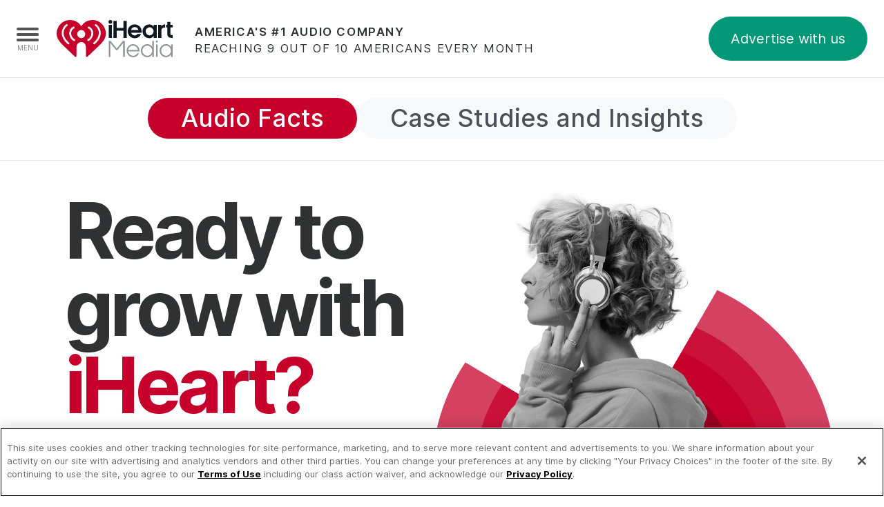

--- FILE ---
content_type: text/html; charset=utf-8
request_url: https://www.iheartmedia.com/advertise?utm_source=roanoke.iheartadvertising.com
body_size: 14974
content:
<!DOCTYPE html>
<html lang="en" class="no-js">
<head>
        <meta charset="utf-8" />
    <meta name="viewport" content="width=device-width,initial-scale=1" />
    <title>iHeartMedia Radio Advertising and Podcast Advertising</title>
    <link rel="preconnect" href="https://cdn.iheartmedia.com" crossorigin />
    <link rel="manifest" href="/manifest.json" crossOrigin="use-credentials" />
    <link rel="shortcut icon" type="image/x-icon" href="https://cdn.iheartmedia.com/img/favicon.ico" />
    <link rel="alternate" type="application/rss+xml" title="iHeartMedia RSS feed" href="https://feeds.feedburner.com/iHeartMediaPressReleases" />
    <meta name="description" content="Discover the benefits of audio advertising in your marketing strategy. Reach millions of listeners in the United States with targeted and effective radio ads and podcast ads that drive results for your business." />
    <meta property="og:type" content="website" />
    <meta property="og:url" content="https://www.iheartmedia.com/advertise?utm_source=roanoke.iheartadvertising.com" />
    <meta property="og:title" content="iHeartMedia Radio Advertising and Podcast Advertising" />
    <meta property="og:description" content="Discover the benefits of audio advertising in your marketing strategy. Reach millions of listeners in the United States with targeted and effective radio ads and podcast ads that drive results for your business." />
    <meta property="twitter:card" content="summary_large_image" />
    <meta property="twitter:url" content="https://www.iheartmedia.com/advertise?utm_source=roanoke.iheartadvertising.com" />
    <meta property="twitter:title" content="iHeartMedia Radio Advertising and Podcast Advertising" />
    <meta property="twitter:description" content="Discover the benefits of audio advertising in your marketing strategy. Reach millions of listeners in the United States with targeted and effective radio ads and podcast ads that drive results for your business." />
    <meta property="og:image" content="https://cdn.iheartmedia.com/img/advertising-facts.jpg" />
    <meta property="twitter:image" content="https://cdn.iheartmedia.com/img/advertising-facts.jpg" />
    <style>.header { background-image: url('https://cdn.iheartmedia.com/img/advertising-facts.jpg'); height:1200px; }</style>

    <script>(function(w,d,s,l,i){w[l]=w[l]||[];w[l].push({'gtm.start':new Date().getTime(),event:'gtm.js'});var f=d.getElementsByTagName(s)[0],j=d.createElement(s),dl=l!='dataLayer'?'&l='+l:'';j.async=true;j.src='https://www.googletagmanager.com/gtm.js?id='+i+dl;f.parentNode.insertBefore(j,f);})(window,document,'script','dataLayer','GTM-M544DBP');</script>


    
    
        <link rel="stylesheet" media="screen" href="/css/iheartmedia5.min.css?v=GN-4ksHQR6FLyh99LKE5K7gIhIaFfXrjfiCMrzl2nSk" />
    
    <script src="/js/ihm.head.js?v=-hBZJpGaM1I3JA8NeQyZ0MWgW_UAEmvaVck_qVY3K-g"></script>
    
    <script src="/js/htmx.min.js"></script>
    <link href="/css/aos.css?v=xNZv-Wh1Q26aZfqQEZxoHCBLoHUzOf-elIHI2u7whjg" rel="stylesheet" />
    <link href="/css/iha.min.css?v=RG4e-JsOLwB4NPhGbZlPuZfvk75XRdSESNWbaUxizB8" rel="stylesheet" />
    <link href="/css/insights.min.css?v=Gc_kSH6ZOTxSzdvuTxwMwjB5C20RCIixEO2Rt9YHdQE" rel="stylesheet" />
    <link href="/css/stationcards-styles.css?v=i5LZbpK-HjJQK_Sky4RDuPJ6nXnoGP897UmOVAXWhmY" rel="stylesheet" />
    <link href="/css/insights-advertise.min.css?v=QlobXS1bCYhELU_mp1wPgMHGN4MLCDkxHyTMesQbJWk" rel="stylesheet" />
    
        
    

</head>
<body tabIndex="0">
    <noscript><iframe src="https://www.googletagmanager.com/ns.html?id=GTM-M544DBP" height="0" width="0" style="display:none;visibility:hidden"></iframe></noscript>
        <header class="root">
            <div class="container">
                <a href="/" class="logo">iHeartMedia</a>
                <cite><strong>America's #1 Audio Company</strong> Reaching 9 out of 10 Americans every month</cite>
                    <nav id="awu-form"><a href="#form">Advertise with us</a></nav>
            </div>
            <button id="navToggle" aria-label="Navigation Menu" class="menu"><div><div></div></div><span></span></button>
        </header>
        <nav role="navigation" class="global">
    <ul class="nav">
        <li><a href="/">Home</a></li>
        <li class="dropdown">
            <a href="#">Capabilities</a>
            <ul>
                <li><a href="/stations">Radio Stations</a></li>
                <li><a href="/networks">Radio Networks</a></li>
                <li><a href="/digital">Digital</a></li>
                <li><a href="/events">Events</a></li>
                <li><a href="/podcasts">Podcasts</a></li>
                <li><a href="/services">Audio &amp; Media Services</a></li>
            </ul>
        </li>
        <li><a href="/press">Press</a></li>
        <li><a href="https://investors.iheartmedia.com" target="_blank" rel="noopener">Investors</a></li>
        <li><a href="/community">Community Engagement</a></li>
        <li><a href="/careers">Careers</a></li>
        <li class="dropdown">
            <a href="/advertise">Advertise With Us</a>
            <ul>
                 <li><a href="/advertising">Advertising Services</a></li>
            </ul>
        </li>
    </ul>
    <div class="" style="padding:0rem 2.5rem 0rem 2.5rem;"></div>
    <a href="/advertise"><button type="button" class="btn btn-outline-primary"
        style="margin: 0rem 0rem .5rem 0rem;  font-size:1rem; ">Advertise with us
        <svg xmlns="http://www.w3.org/2000/svg" width="16" height="16" fill="currentColor" class="bi bi-arrow-right"
            viewBox="0 0 16 16">
            <path fill-rule="evenodd"
                d="M1 8a.5.5 0 0 1 .5-.5h11.793l-3.147-3.146a.5.5 0 0 1 .708-.708l4 4a.5.5 0 0 1 0 .708l-4 4a.5.5 0 0 1-.708-.708L13.293 8.5H1.5A.5.5 0 0 1 1 8">
            </path>
        </svg>
    </button></a>
    <a href="https://www.iheart.com/" target="_blank"><button type="button" class="btn btn-primary" style="margin-top: 0rem; font-size:1rem;">iHeartRadio
        <svg id="Layer_1" data-name="Layer 1" xmlns="http://www.w3.org/2000/svg" width="28" height="18"
            fill="currentColor" viewBox="0 0 800 800">
            <path
                d="M574.42,369.17l-261.82-163.64c-11.21-7.01-25.34-7.38-36.9-.97s-18.73,18.59-18.73,31.81v327.27c0,13.22,7.17,25.4,18.73,31.81,5.49,3.04,11.56,4.56,17.63,4.56,6.7,0,13.39-1.85,19.27-5.53l261.82-163.63c10.63-6.64,17.09-18.3,17.09-30.84,0-12.54-6.46-24.19-17.09-30.84Z">
            </path>
            <path
                d="M400,0C179.44,0,0,179.44,0,400s179.44,400,400,400,400-179.44,400-400S620.56,0,400,0ZM400,727.27c-180.46,0-327.27-146.81-327.27-327.27S219.54,72.73,400,72.73s327.27,146.81,327.27,327.27-146.81,327.27-327.27,327.27Z">
            </path>
        </svg>
    </button></a>
    </div>
</nav>
        <main role="main" class="root slide">

            <nav class="sticky-mini-menu">
    <div class="container">
        <div class="mini-nav">
            <ul class="h1 justify-content-center nav nav-pills p-lg-3">
                <li class="nav-item ">
                    <a class="active nav-link pe-5 ps-5" href="/advertise">Audio Facts</a>
                </li>
                <li class="nav-item">
                    <a class="bg-light nav-link pe-5 ps-5" href="/advertise/insights">Case Studies and Insights</a>
                </li>
            </ul>
        </div>
    </div>
</nav>
<section class="hero container align-items-lg-center d-lg-flex" data-aos="fade-in" data-aos-delay=".25">
    <div class="container">
        <div class="row">
            <div class="col-xxl-7 col-lg-6 col-md-8 col-sm-10 offset-lg-0 offset-md-2 offset-sm-1 pt-lg-5 pt-md-3 pt-4 text-center text-lg-start " data-aos="fade-up" data-aos-delay="300">
                <h1 class="display-1 fw-bolder lh-1 tracking-tighter">Ready to grow with <span class="text-brand">iHeart?</span></h1>
            </div>
        </div>
    </div>
</section>
<hr />
<section class="">
    <div class="container">
        <div class="row" data-aos="fade" data-aos-delay="400">
            <div class="col-md-4">
                <figure class="">
                    <img src="https://cdn.iheartmedia.com/svg/iheartadvertise/audiodominates-pie.svg" alt="Pie chart showing radio  and podcast listening generates one-third of all media consumption amongst Americans . Text reads 'Audio dominates nearly one-third of all media consumption." style="width:100%" class="img-fluid pb-2 pe-5 ps-5 pt-5 pt-lg-0">
                    <figcaption>Audio accounts for 31% of all media consumption, underscoring its dominance in a landscape where digital, video, and social media take 39%, linear TV captures 24%, and print media trails with just 6%. This insight highlights the growing influence of audio in modern media strategies.</figcaption>
                </figure>
            </div>
            <div class="align-items-center col-md-7 offset-sm-1 d-flex flex-column justify-content-center order-first order-md-0 text-center">
                <h1 class="display-5 fw-bolder lh-1 tracking-tighter">Audio dominates <span class="text-brand">nearly one-third</span> of all media consumption.</h1>
                <p class="lead mt-1 mt-md-4 text-center text-muted">Media consumption share</p>
                <img src="https://cdn.iheartmedia.com/svg/iheartadvertise/audiodominates-pie-labels.svg" alt="Audio | Linear TV | Print | Digital/Video/Social " style="width:100%" class="img-fluid pb-md-5 pe-5 ps-5 pt-1 pt-md-5">
            </div>
        </div>
        <div class="row">
            <div class="col-12 me-auto ms-auto mx-auto text-center mt-3">
                <cite>Source: Edison Research/eMarketer</cite>
            </div>
        </div>
    </div>
</section>
<hr />

<section class="">
    <div class="container">
        <div class="row" data-aos="fade-up" data-aos-delay="300">
            <div class="col-10 col-md-7 offset-1 offset-md-3">
                <h1 class="display-5 fw-bolder lh-1 tracking-tighter"><span class="text-brand">9 out of 10</span> Americans listen to <span class="text-brand">iHeart</span> every month.</h1>
                <p class="lead text-muted text-start">Ad-Enabled Monthly Reach In The U.S.</p>
            </div>
        </div>
        <div class="row" data-aos="fade-up" data-aos-delay="300">
            <div class="col-12 me-auto ms-auto mx-auto  text-center">
                <div class="chart-container">
            <div class="chart" id="chart">
                <div class="chart-baseline"></div>
            </div>
            <h2 class="chart-subtitle">* = Ad Enabled Users</h2>
            <div class="scroll-hint" id="scrollHint">Swipe to see more</div>
            <cite class="mt-3">Source: Broadcast Radio: Nielsen Audio Nationwide, P18+, Fall 2024; YouTube/Facebook/TikTok: eMarketer, 2025; Instagram/SiriusXM: Scarborough USA+ 2024, R2; Television: Nielsen NPOWER, P18+, June 2025, L+SD; Streaming Audio: Comscore Media Metrix Multi-Platform, P18+, May 2025; Spotify and Pandora ad-enabled audience estimated based on SEC filings</cite>
        </div>
            </div>
        </div>
    </div>
</section>
<hr />
<hr />

    <a class="anchor" id="markets"></a>
    <section>
        <div class="stationcards container">
            <div class="row">
                <div class="col-10 col-md-8 mx-auto  text-center">
                    <h1 class="display-5 fw-bolder lh-1 tracking-tighter">iHeart has the stations your customers <span class="text-brand">listen to every day.</span> </h1>
                </div>
                <div class="mb-3 mt-4 row">
                    <div class="col-lg-4 mx-auto">
                            <select name="market" hx-get="/Advertise?handler=MarketStations" hx-target="#market-stations" class="form-select" aria-label="Select your city" title="Select your city">
                                <option value="">Select your city</option>
                                    <optgroup label="Alaska">
                                            <option  value="ANCHORAGE-AK">Anchorage</option>
                                            <option  value="FAIRBANKS-AK">Fairbanks</option>
                                    </optgroup>
                                    <optgroup label="Alabama">
                                            <option  value="AUBURN-AL">Auburn</option>
                                            <option  value="BIRMINGHAM-AL">Birmingham</option>
                                            <option  value="GADSDEN-AL">Gadsden</option>
                                            <option  value="HUNTSVILLE-AL">Huntsville</option>
                                            <option  value="MOBILE-AL">Mobile</option>
                                            <option  value="MONTGOMERY-AL">Montgomery</option>
                                            <option  value="TUSCALOOSA-AL">Tuscaloosa</option>
                                    </optgroup>
                                    <optgroup label="Arkansas">
                                            <option  value="FAYETTEVILLE-AR">Fayetteville</option>
                                            <option  value="FTSMITH-AR">Fort Smith</option>
                                            <option  value="LITTLEROCK-AR">Little Rock</option>
                                    </optgroup>
                                    <optgroup label="Arizona">
                                            <option  value="PHOENIX-AZ">Phoenix</option>
                                            <option  value="TUCSON-AZ">Tucson</option>
                                    </optgroup>
                                    <optgroup label="California">
                                            <option  value="BAKERSFIELD-CA">Bakersfield</option>
                                            <option  value="FRESNO-CA">Fresno</option>
                                            <option  value="LANCASTER-CA">Lancaster</option>
                                            <option  value="LOSANGELES-CA">Los Angeles</option>
                                            <option  value="MODESTO-CA">Modesto</option>
                                            <option  value="MONTEREY-CA">Monterey</option>
                                            <option  value="RIVERSIDE-CA">Riverside</option>
                                            <option  value="SACRAMENTO-CA">Sacramento</option>
                                            <option  value="SANDIEGO-CA">San Diego</option>
                                            <option  value="SANFRANCISCO-CA">San Francisco</option>
                                            <option  value="SANTABARBARA-CA">Santa Barbara</option>
                                            <option  value="STOCKTON-CA">Stockton</option>
                                    </optgroup>
                                    <optgroup label="Colorado">
                                            <option  value="COLORADOSPRINGS-CO">Colorado Springs</option>
                                            <option  value="DENVER-CO">Denver</option>
                                            <option  value="FORTCOLLINS-CO">Fort Collins</option>
                                            <option  value="PUEBLO-CO">Pueblo</option>
                                    </optgroup>
                                    <optgroup label="Connecticut">
                                            <option  value="HARTFORD-CT">Hartford</option>
                                            <option  value="NEWHAVEN-CT">New Haven</option>
                                    </optgroup>
                                    <optgroup label="District of Columbia">
                                            <option  value="WASHINGTON-DC">Washington</option>
                                    </optgroup>
                                    <optgroup label="Delaware">
                                            <option  value="WILMINGTON-DE">Wilmington</option>
                                    </optgroup>
                                    <optgroup label="Florida">
                                            <option  value="FTMYERS-FL">Fort Myers</option>
                                            <option  value="JACKSONVILLE-FL">Jacksonville</option>
                                            <option  value="MELBOURNE-FL">Melbourne</option>
                                            <option  value="MIAMI-FL">Miami</option>
                                            <option  value="ORLANDO-FL">Orlando</option>
                                            <option  value="PANAMACITY-FL">Panama City</option>
                                            <option  value="SARASOTA-FL">Sarasota</option>
                                            <option  value="TALLAHASSEE-FL">Tallahassee</option>
                                            <option  value="TAMPA-FL">Tampa</option>
                                            <option  value="WESTPALMBEACH-FL">West Palm Beach</option>
                                    </optgroup>
                                    <optgroup label="Georgia">
                                            <option  value="ALBANY-GA">Albany</option>
                                            <option  value="ATLANTA-GA">Atlanta</option>
                                            <option  value="AUGUSTA-GA">Augusta</option>
                                            <option  value="BRUNSWICK-GA">Brunswick</option>
                                            <option  value="COLUMBUS-GA">Columbus</option>
                                            <option  value="MACON-GA">Macon</option>
                                            <option  value="SAVANNAH-GA">Savannah</option>
                                    </optgroup>
                                    <optgroup label="Hawaii">
                                            <option  value="HONOLULU-HI">Honolulu</option>
                                    </optgroup>
                                    <optgroup label="Iowa">
                                            <option  value="CEDARRAPIDS-IA">Cedar Rapids</option>
                                            <option  value="DAVENPORT-IA">Davenport</option>
                                            <option  value="DESMOINES-IA">Des Moines</option>
                                            <option  value="SIOUXCITY-IA">Sioux City</option>
                                    </optgroup>
                                    <optgroup label="Illinois">
                                            <option  value="CHICAGO-IL">Chicago</option>
                                    </optgroup>
                                    <optgroup label="Indiana">
                                            <option  value="INDIANAPOLIS-IN">Indianapolis</option>
                                    </optgroup>
                                    <optgroup label="Kansas">
                                            <option  value="WICHITA-KS">Wichita</option>
                                    </optgroup>
                                    <optgroup label="Kentucky">
                                            <option  value="LEXINGTON-KY">Lexington</option>
                                            <option  value="LOUISVILLE-KY">Louisville</option>
                                            <option  value="SOMERSET-KY">Somerset</option>
                                    </optgroup>
                                    <optgroup label="Louisiana">
                                            <option  value="BATONROUGE-LA">Baton Rouge</option>
                                            <option  value="NEWORLEANS-LA">New Orleans</option>
                                    </optgroup>
                                    <optgroup label="Massachusetts">
                                            <option  value="BOSTON-MA">Boston</option>
                                            <option  value="CAPECOD-MA">Cape Cod</option>
                                            <option  value="SPRINGFIELD-MA">Springfield</option>
                                            <option  value="WORCESTER-MA">Worcester</option>
                                    </optgroup>
                                    <optgroup label="Maryland">
                                            <option  value="BALTIMORE-MD">Baltimore</option>
                                            <option  value="FREDERICK-MD">Frederick</option>
                                            <option  value="SALISBURY-MD">Salisbury</option>
                                    </optgroup>
                                    <optgroup label="Michigan">
                                            <option  value="DETROIT-MI">Detroit</option>
                                            <option  value="GRANDRAPIDS-MI">Grand Rapids</option>
                                            <option  value="MUSKEGON-MI">Muskegon</option>
                                    </optgroup>
                                    <optgroup label="Minnesota">
                                            <option  value="MINNEAPOLIS-MN">Minneapolis</option>
                                            <option  value="ROCHESTER-MN">Rochester</option>
                                    </optgroup>
                                    <optgroup label="Missouri">
                                            <option  value="SPRINGFIELD-MO">Springfield</option>
                                            <option  value="STLOUIS-MO">St. Louis</option>
                                    </optgroup>
                                    <optgroup label="Mississippi">
                                            <option  value="BILOXI-MS">Biloxi</option>
                                            <option  value="JACKSON-MS">Jackson</option>
                                            <option  value="LAUREL-MS">Laurel-Hattiesburg</option>
                                            <option  value="TUPELO-MS">Tupelo</option>
                                    </optgroup>
                                    <optgroup label="North Carolina">
                                            <option  value="ASHEVILLE-NC">Asheville</option>
                                            <option  value="CHARLOTTE-NC">Charlotte</option>
                                            <option  value="GREENSBORO-NC">Greensboro-Winston Salem-High Point</option>
                                            <option  value="RALEIGH-NC">Raleigh</option>
                                    </optgroup>
                                    <optgroup label="North Dakota">
                                            <option  value="BISMARCK-ND">Bismarck</option>
                                            <option  value="DICKINSON-ND">Dickinson</option>
                                            <option  value="GRANDFORKS-ND">Grand Forks</option>
                                            <option  value="MINOT-ND">Minot</option>
                                    </optgroup>
                                    <optgroup label="Nebraska">
                                            <option  value="OGALLALA-NE">Ogallala</option>
                                            <option  value="OMAHA-NE">Omaha</option>
                                    </optgroup>
                                    <optgroup label="New Hampshire">
                                            <option  value="MANCHESTER-NH">Manchester</option>
                                            <option  value="PORTSMOUTH-NH">Portsmouth</option>
                                    </optgroup>
                                    <optgroup label="New Jersey">
                                            <option  value="ATLANTICCITY-NJ">Atlantic City</option>
                                            <option  value="SUSSEX-NJ">Sussex</option>
                                    </optgroup>
                                    <optgroup label="New Mexico">
                                            <option  value="ALBUQUERQUE-NM">Albuquerque</option>
                                            <option  value="FARMINGTON-NM">Farmington</option>
                                            <option  value="GALLUP-NM">Gallup</option>
                                    </optgroup>
                                    <optgroup label="Nevada">
                                            <option  value="LASVEGAS-NV">Las Vegas</option>
                                    </optgroup>
                                    <optgroup label="New York">
                                            <option  value="ALBANY-NY">Albany</option>
                                            <option  value="BINGHAMTON-NY">Binghamton</option>
                                            <option  value="LONGISLAND-NY">Long Island</option>
                                            <option  value="NEWYORK-NY">New York</option>
                                            <option  value="POUGHKEEPSIE-NY">Poughkeepsie</option>
                                            <option  value="ROCHESTER-NY">Rochester</option>
                                            <option  value="SYRACUSE-NY">Syracuse</option>
                                    </optgroup>
                                    <optgroup label="Ohio">
                                            <option  value="AKRON-OH">Akron</option>
                                            <option  value="CANTON-OH">Canton</option>
                                            <option  value="CHILLICOTHE-OH">Chillicothe</option>
                                            <option  value="CINCINNATI-OH">Cincinnati</option>
                                            <option  value="CLEVELAND-OH">Cleveland</option>
                                            <option  value="COLUMBUS-OH">Columbus</option>
                                            <option  value="DAYTON-OH">Dayton</option>
                                            <option  value="DEFIANCE-OH">Defiance</option>
                                            <option  value="LIMA-OH">Lima</option>
                                            <option  value="MANSFIELD-OH">Mansfield</option>
                                            <option  value="MARION-OH">Marion</option>
                                            <option  value="TOLEDO-OH">Toledo</option>
                                            <option  value="YOUNGSTOWN-OH">Youngstown</option>
                                    </optgroup>
                                    <optgroup label="Oklahoma">
                                            <option  value="OKLAHOMACITY-OK">Oklahoma City</option>
                                            <option  value="TULSA-OK">Tulsa</option>
                                    </optgroup>
                                    <optgroup label="Oregon">
                                            <option  value="PORTLAND-OR">Portland</option>
                                    </optgroup>
                                    <optgroup label="Pennsylvania">
                                            <option  value="ALLENTOWN-PA">Allentown</option>
                                            <option  value="ERIE-PA">Erie</option>
                                            <option  value="HARRISBURG-PA">Harrisburg</option>
                                            <option  value="LANCASTER-PA">Lancaster</option>
                                            <option  value="PHILADELPHIA-PA">Philadelphia</option>
                                            <option  value="PITTSBURGH-PA">Pittsburgh</option>
                                            <option  value="READING-PA">Reading</option>
                                            <option  value="WILLIAMSPORT-PA">Williamsport</option>
                                    </optgroup>
                                    <optgroup label="PR">
                                            <option  value="PREMIERE">Premiere</option>
                                    </optgroup>
                                    <optgroup label="Rhode Island">
                                            <option  value="PROVIDENCE-RI">Providence</option>
                                    </optgroup>
                                    <optgroup label="South Carolina">
                                            <option  value="CHARLESTON-SC">Charleston</option>
                                            <option  value="COLUMBIA-SC">Columbia</option>
                                            <option  value="FLORENCE-SC">Florence</option>
                                            <option  value="GREENVILLE-SC">Greenville-Spartanburg</option>
                                            <option  value="MYRTLEBEACH-SC">Myrtle Beach</option>
                                    </optgroup>
                                    <optgroup label="South Dakota">
                                            <option  value="ABERDEEN-SD">Aberdeen</option>
                                    </optgroup>
                                    <optgroup label="Tennessee">
                                            <option  value="MEMPHIS-TN">Memphis</option>
                                            <option  value="NASHVILLE-TN">Nashville</option>
                                    </optgroup>
                                    <optgroup label="Texas">
                                            <option  value="AUSTIN-TX">Austin</option>
                                            <option  value="BEAUMONT-TX">Beaumont</option>
                                            <option  value="BRYAN-TX">Bryan</option>
                                            <option  value="CORPUSCHRISTI-TX">Corpus Christi</option>
                                            <option  value="DALLAS-TX">Dallas</option>
                                            <option  value="ELPASO-TX">El Paso</option>
                                            <option  value="HOUSTON-TX">Houston</option>
                                            <option  value="MCALLEN-TX">McAllen-Brownsville</option>
                                            <option  value="SANANTONIO-TX">San Antonio</option>
                                            <option  value="WACO-TX">Waco</option>
                                    </optgroup>
                                    <optgroup label="Utah">
                                            <option  value="SALTLAKECITY-UT">Salt Lake City</option>
                                    </optgroup>
                                    <optgroup label="Virginia">
                                            <option  value="HARRISONBURG-VA">Harrisonburg</option>
                                            <option  value="NORFOLK-VA">Norfolk</option>
                                            <option  value="ROANOKE-VA">Roanoke-Lynchburg</option>
                                            <option  value="WINCHESTER-VA">Winchester</option>
                                    </optgroup>
                                    <optgroup label="Washington">
                                            <option  value="SEATTLE-WA">Seattle</option>
                                            <option  value="SPOKANE-WA">Spokane</option>
                                    </optgroup>
                                    <optgroup label="Wisconsin">
                                            <option  value="EAUCLAIRE-WI">Eau Claire</option>
                                            <option  value="MADISON-WI">Madison</option>
                                            <option  value="MILWAUKEE-WI">Milwaukee</option>
                                    </optgroup>
                                    <optgroup label="West Virginia">
                                            <option  value="HUNTINGTON-WV">Huntington</option>
                                            <option  value="PARKERSBURG-WV">Parkersburg</option>
                                            <option  value="WHEELING-WV">Wheeling</option>
                                    </optgroup>
                                    <optgroup label="Wyoming">
                                            <option  value="CHEYENNE-WY">Cheyenne</option>
                                    </optgroup>
                            </select>
                    </div>
                </div>
            </div>
            <div id="market-stations">
                        <div class="row">
            <div class="col-12 pt-4 pt-sm-5">
                <h5 class="text-center">Roanoke-Lynchburg Stations</h5>
            </div>
        </div>
    <div class="row">
        <div class="container">
                <div class="card">
                    <div class="content">
                        <div class="imgBx">
                            <a href="https://rovrocks.iheart.com" target="station"><img src="https://i.iheart.com/v3/re/assets/images/2481.png" alt="96.3 ROV logo" /></a>
                        </div>
                        <div class="contentBx">
                            <h3>96.3 ROV</h3>
                        </div>
                    </div>
                </div>
                <div class="card">
                    <div class="content">
                        <div class="imgBx">
                            <a href="https://wjjs.com" target="station"><img src="https://i.iheart.com/v3/re/assets.streams/660a3158cf4567945ccfd8ad" alt="93.5/102.7 JJS logo" /></a>
                        </div>
                        <div class="contentBx">
                            <h3>93.5/102.7 JJS</h3>
                        </div>
                    </div>
                </div>
                <div class="card">
                    <div class="content">
                        <div class="imgBx">
                            <a href="https://newcountry1079.iheart.com" target="station"><img src="https://i.iheart.com/v3/re/assets/images/ce2bbcef-ac8f-4449-9257-08b298bf82e7.png" alt="New Country 107.9 YYD logo" /></a>
                        </div>
                        <div class="contentBx">
                            <h3>New Country 107.9 YYD</h3>
                        </div>
                    </div>
                </div>
                <div class="card">
                    <div class="content">
                        <div class="imgBx">
                            <a href="https://stevefmvirginia.com" target="station"><img src="https://i.iheart.com/v3/re/new_assets/5ceeec62604b608e2ee8d51a" alt="104.9 Steve FM logo" /></a>
                        </div>
                        <div class="contentBx">
                            <h3>104.9 Steve FM</h3>
                        </div>
                    </div>
                </div>
                <div class="card">
                    <div class="content">
                        <div class="imgBx">
                            <a href="https://roanoke.binnews.com" target="station"><img src="https://i.iheart.com/v3/re/new_assets/5fa967e2894ba2410cf8e417" alt="BIN 96.7 logo" /></a>
                        </div>
                        <div class="contentBx">
                            <h3>BIN 96.7</h3>
                        </div>
                    </div>
                </div>
        </div>
    </div>
    <div class="row">
        <div class="col-12 mt-5 text-center">
            <input type="hidden" id="sfid" value="a0KE0000003uzR5" />
                <a href="#form" class="btn-xl rounded-pill" onclick="document.getElementById('LeadModelAWU_SalesForceMarketId').value = document.getElementById('sfid').value">Advertise on our Roanoke-Lynchburg stations</a>
        </div>
    </div>

            </div>
        </div>
    </section>
    <hr />
    <dialog id="modal-dialog">
        <iframe src="about:blank" frameborder="0" id="contactform" title="Contact form"
                width="100%" height="800"></iframe>
    </dialog>

<section>
    <div class="container" data-aos="fade-up" data-aos-delay="300">
        <div class="row">
            <div class="col-10 text-center mx-auto mb-5">
                <h1 class="display-5 fw-bolder lh-1 tracking-tighter">The vast majority of <span class="text-brand">ad-supported audio</span> listening is radio and podcast.</h1>
                <p class="lead mt-4 text-muted">Share of Ad-supported audio listening</p>
            </div>
        </div>
        <div class="row">
            <div class="col-12 col-md-6 mx-auto text-center">
                <figure class="mb-5">
                    <img src="https://cdn.iheartmedia.com/svg/iheartadvertise/adsupportedaudio.svg" alt="Ad-Support Chart Visualization" style="width:100%" class="img-fluid" />
                    <figcaption>Radio and podcasts dominate ad-enabled audio consumption, capturing 86% of listening time. Broadcast radio leads with 66%, while podcasts hold a growing 19% share, reinforcing their critical role in advertising strategies.</figcaption>
                    <cite class="mt-3">Source: Edison Research, Share of Ear, 2025​​​​​​</cite>
                </figure>
            </div>
        </div>
    </div>
</section>
<hr />

<section class="iheartpodcasts">
    <div class="container">
        <div class="row">
            <div class="col-md-6 mb-3 mb-md-5">
                <h1 class="display-5 fw-bolder lh-1 text-center text-md-start tracking-tighter" data-aos="fade-up"><span class="text-brand">iHeart</span> is the<br>#1 Podcast Publisher</h1>
            </div>
            <div class="col-md-6 ms-auto" data-aos="fade-up" data-aos-delay="300">
                <h2 class="fw-light lh-1 text-center text-md-start">With more than <strong>165 million podcast downloads</strong> each month, and more podcasts in the Apple Top 200 than any other publisher.</h2>
                <cite class="mt-3 text-center text-md-start">Source: Podtrac, Top US Publishers, October 2025​​​​​​</cite>
            </div>
            <div class="col-md-12 mt-5 publisher-stats">

                    <table class="table table-stats">
                        <caption class="mt-3">Source: Podtrac, Top US Publishers, November 2025</caption>
                        <thead>
                            <tr>
                                <th scope="col">Publisher</th>
                                <th colspan="2" class="text-right">U.S. Downloads &amp; Streams</th>
                            </tr>
                        </thead>
                        <tbody>
                                <tr class="iheartradio">
                                    <th><img src="https://cdn.iheartmedia.com/img/podcaster-logos/iheartradio.png" alt="iHeartRadio" /></th>
                                    <td>
                                        <span>165,259,000</span><abbr>165.3M</abbr>
                                    </td>
                                    <td class="percent">
                                        <div><span class="bar" style="width: 100%; animation-delay: 0s;"></span></div>
                                    </td>
                                </tr>
                                <tr class="foxaudionetwork">
                                    <th><img src="https://cdn.iheartmedia.com/img/podcaster-logos/foxaudionetwork.png" alt="Fox Audio Network" /></th>
                                    <td>
                                        <span>25,633,000</span><abbr>25.6M</abbr>
                                    </td>
                                    <td class="percent">
                                        <div><span class="bar" style="width: 15.5%; animation-delay: 0.1s;"></span></div>
                                    </td>
                                </tr>
                                <tr class="dailywire">
                                    <th><img src="https://cdn.iheartmedia.com/img/podcaster-logos/dailywire.png" alt="Daily Wire" /></th>
                                    <td>
                                        <span>24,955,000</span><abbr>25M</abbr>
                                    </td>
                                    <td class="percent">
                                        <div><span class="bar" style="width: 15.1%; animation-delay: 0.2s;"></span></div>
                                    </td>
                                </tr>
                                <tr class="thewaltdisneycompany">
                                    <th><img src="https://cdn.iheartmedia.com/img/podcaster-logos/thewaltdisneycompany.png" alt="The Walt Disney Company" /></th>
                                    <td>
                                        <span>21,986,000</span><abbr>22M</abbr>
                                    </td>
                                    <td class="percent">
                                        <div><span class="bar" style="width: 13.3%; animation-delay: 0.30000000000000004s;"></span></div>
                                    </td>
                                </tr>
                                <tr class="voxmedia">
                                    <th><img src="https://cdn.iheartmedia.com/img/podcaster-logos/voxmedia.png" alt="Vox Media" /></th>
                                    <td>
                                        <span>21,859,000</span><abbr>21.9M</abbr>
                                    </td>
                                    <td class="percent">
                                        <div><span class="bar" style="width: 13.2%; animation-delay: 0.4s;"></span></div>
                                    </td>
                                </tr>
                                <tr class="podcastone">
                                    <th><img src="https://cdn.iheartmedia.com/img/podcaster-logos/podcastone.png" alt="PodcastOne" /></th>
                                    <td>
                                        <span>17,754,000</span><abbr>17.8M</abbr>
                                    </td>
                                    <td class="percent">
                                        <div><span class="bar" style="width: 10.7%; animation-delay: 0.5s;"></span></div>
                                    </td>
                                </tr>
                                <tr class="paramount">
                                    <th><img src="https://cdn.iheartmedia.com/img/podcaster-logos/paramount.png" alt="Paramount" /></th>
                                    <td>
                                        <span>14,861,000</span><abbr>14.9M</abbr>
                                    </td>
                                    <td class="percent">
                                        <div><span class="bar" style="width: 9%; animation-delay: 0.6s;"></span></div>
                                    </td>
                                </tr>
                                <tr class="barstoolsports">
                                    <th><img src="https://cdn.iheartmedia.com/img/podcaster-logos/barstoolsports.png" alt="Barstool Sports" /></th>
                                    <td>
                                        <span>12,772,000</span><abbr>12.8M</abbr>
                                    </td>
                                    <td class="percent">
                                        <div><span class="bar" style="width: 7.7%; animation-delay: 0.7s;"></span></div>
                                    </td>
                                </tr>
                                <tr class="blazemedia">
                                    <th><img src="https://cdn.iheartmedia.com/img/podcaster-logos/blazemedia.png" alt="Blaze Media" /></th>
                                    <td>
                                        <span>11,006,000</span><abbr>11M</abbr>
                                    </td>
                                    <td class="percent">
                                        <div><span class="bar" style="width: 6.7%; animation-delay: 0.7999999999999999s;"></span></div>
                                    </td>
                                </tr>
                                <tr class="wnycstudios">
                                    <th><img src="https://cdn.iheartmedia.com/img/podcaster-logos/wnycstudios.png" alt="WNYC Studios" /></th>
                                    <td>
                                        <span>10,710,000</span><abbr>10.7M</abbr>
                                    </td>
                                    <td class="percent">
                                        <div><span class="bar" style="width: 6.5%; animation-delay: 0.8999999999999999s;"></span></div>
                                    </td>
                                </tr>
                        </tbody>
                    </table>
                <img class="publisher-stats-overlay" src="https://cdn.iheartmedia.com/svg/iheartadvertise/overlay.svg" alt="Bar chart that shows iHeartMedia has the most podcast downloads, compared to all other podcast publishers" />
            </div>
        </div>
    </div>
</section>
<hr />
<section>
    <div class="container">
        <div class="row">
            <div class="col-md-6 d-xl-flex flex-xl-column justify-content-xl-center mb-3 text-center text-md-start">
                <div data-aos="fade-right" data-aos-delay="300">
                    <h1 class="display-5 fw-bolder lh-1 tracking-tighter">iHeart hosts <span class="text-brand">drive conversations that resonate</span> with audiences.</h1>
                </div>
            </div>
            <div class="col-md-4 offset-lg-2" style="overflow: hidden;">
                <figure data-aos="fade-left" data-aos-delay="400">
                    <img src="https://cdn.iheartmedia.com/svg/iheartadvertise/driveconvos.svg" alt="A graphic that displays radio and podcast listeners are influenced by hosts' opinions, and consider buying recommended products." style="width:100%" class="img-fluid">
                    <figcaption>This infographic reveals the trust and engagement iHeart's podcast listeners have with their favorite hosts. With 79% valuing hosts’ opinions and 66% considering or purchasing recommended products, podcast advertising proves its influence.</figcaption>
                </figure>
            </div>
        </div>
        <div class="row pt-5">
            <div class="col-12">
                <figure class="mb-2 mb-md-5">
                    <img src="https://cdn.iheartmedia.com/svg/iheartadvertise/talent-grid-2.jpg" alt="Talent" class="img-fluid" data-aos="flip-up" data-aos-delay="500">
                    <figcaption>Talent Grid</figcaption>
                    <cite class="mt-3">Source: Critical Mass Media, Dec. 2024​</cite>
                </figure>
            </div>
        </div>
    </div>
</section>
<hr />
<section class="">
    <div class="container">
        <div class="row">
            <div class="col-10 col-md-8 mb-5 mx-auto text-center">
                <h1 class="display-5 fw-bolder lh-1 tracking-tighter">iHeart delivers <span class="text-brand">strong brand lift</span> across all key metrics.</h1>
            </div>
        </div>
        <div class="row">
            <div class="col-12 col-md-8 text-center mx-auto">
                <figure data-aos="fade-up" data-aos-delay="300">
                    <img src="https://cdn.iheartmedia.com/svg/iheartadvertise/strongbrandlift2.svg" alt="Bar chart highlighting how iHeartMedia radio advertising  and podcast advertising drives awareness, purchase intent, and brand consideration." style="width:100%" class="img-fluid">
                    <figcaption>iHeart's audio advertising delivers a significant boost in key marketing metrics. This bar chart reveals impressive improvements, including a 38% increase in message awareness and 69% more consumers taking action after hearing ads.</figcaption>
                    <cite class="mt-3">Source: iHeartMedia Brand Lift Studies, 2024​​​​​​​</cite>
                </figure>
            </div>
        </div>
    </div>
</section>
<hr />
<section class="">
    <div class="container">
        <div class="row">
            <div class="col-md-10 text-center mx-auto mb-5">
                <h1 class="display-5 fw-bolder lh-1 tracking-tighter">Only <span class="text-brand">radio reaches both</span> the targeted consumer and those who influence them. </h1>
            </div>
        </div>
        <div class="row">
            <div class="col-12 col-md-8 text-center mx-auto" data-aos="fade-up" data-aos-delay="300">
                <figure>
                    <img src="https://cdn.iheartmedia.com/svg/iheartadvertise/radioreaches.svg" alt="A graphic that shows how iHeartRadio radio ads and podcast ads reach a brand's target consumers." style="width:100%" class="img-fluid">
                    <figcaption>Radio effectively connects brands with target audiences and their key influencers. This infographic highlights that 82% of consumers are swayed by others' opinions, emphasizing the power of radio in shaping purchasing decisions through influence.</figcaption>
                    <cite class="mt-3">Source: iHeart Consumer Purchase Influence Study, 2024</cite>
                </figure>
            </div>
        </div>
    </div>
</section>
<hr />
<hr />
<a id="form" class="anchor"></a>
<section class="form">
    <div class="container">
        <div class="row">
            <div class="col-10 text-center mx-auto">
                <h1 class="display-5 fw-bolder lh-1 tracking-tighter mb-3"><span class="text-brand">Get started</span> with iHeart today.</h1>
                <p class="mb-5 text-black-50">To purchase or learn about advertising with iHeartMedia, call us at <strong style="white-space: nowrap">844-844-iHEART</strong> (<a href="tel:+18448444432" style="white-space: nowrap">844-844-4432</a>)</p>
            </div>
        </div>
        <div class="row">
            <div class="col-10 mx-auto">
                <form method="post" id="contact-form">
                    <div class="validation-summary-valid" data-valmsg-summary="true">
                    <ul><li style="display:none"></li>
</ul></div>
                    <input type="hidden" data-val="true" data-val-required="The SessionId field is required." id="LeadModelAWU_SessionId" name="LeadModelAWU.SessionId" value="f4a13239-340f-42a1-90d3-db2e8c2e916c" />
                    <input type="hidden" id="LeadModelAWU_SalesForceMarketId" name="LeadModelAWU.SalesForceMarketId" value="a0KE0000003uzR5" />
                    <div class="row">
                        <div class="col-sm-6">
                            <div class="form-group">
                                <label class="form-label fw-bold" for="LeadModelAWU_FirstName">First Name</label>
                                <input type="text" required class="form-control" data-val="true" data-val-length="First Name cannot exceed 40 characters" data-val-length-max="40" data-val-required="First Name is required" id="LeadModelAWU_FirstName" maxlength="40" name="LeadModelAWU.FirstName" value="" />
                                <span class="form-text field-validation-valid" data-valmsg-for="LeadModelAWU.FirstName" data-valmsg-replace="true"></span>
                            </div>
                        </div>
                        <div class="col-sm-6">
                            <div class="form-group">
                                <label class="form-label fw-bold" for="LeadModelAWU_LastName">Last Name</label>
                                <input type="text" required class="form-control" data-val="true" data-val-length="Last Name cannot exceed 40 characters" data-val-length-max="40" data-val-required="Last Name is required" id="LeadModelAWU_LastName" maxlength="40" name="LeadModelAWU.LastName" value="" />
                                <span class="form-text field-validation-valid" data-valmsg-for="LeadModelAWU.LastName" data-valmsg-replace="true"></span>
                            </div>
                        </div>
                    </div>
                    <div class="row">
                        <div class="col-sm-6">
                            <div class="form-group">
                                <label class="form-label fw-bold" for="LeadModelAWU_Email">Email</label>
                                <input type="email" required class="form-control" data-val="true" data-val-email="The Email field is not a valid e-mail address." data-val-required="Email is required" id="LeadModelAWU_Email" name="LeadModelAWU.Email" value="" />
                                <span class="form-text field-validation-valid" data-valmsg-for="LeadModelAWU.Email" data-valmsg-replace="true"></span>
                            </div>
                        </div>
                        <div class="col-sm-6">
                            <div class="form-group">
                                <label class="form-label fw-bold" for="LeadModelAWU_Phone">Phone</label>
                                <input type="tel" required class="form-control" data-val="true" data-val-regex="Invalid Phone Number." data-val-regex-pattern="^(?=(?:\D*\d){10,15}\D*$)\&#x2B;?[0-9]{1,3}[\s-]?\(?[0-9]{1,5}\)?[-\s]?[0-9][\d\s-]{5,7}\s?(?:x[\d-]{0,4})?$" data-val-required="Phone is required" id="LeadModelAWU_Phone" name="LeadModelAWU.Phone" value="" />
                                <span class="form-text field-validation-valid" data-valmsg-for="LeadModelAWU.Phone" data-valmsg-replace="true"></span>
                            </div>
                        </div>
                    </div>
                    <div class="row">
                        <div class="col-sm-6">
                            <div class="form-group">
                                <label class="form-label fw-bold" for="LeadModelAWU_Company">Company Name</label>
                                <input type="text" class="form-control" data-val="true" data-val-length="Company Name cannot exceed 40 characters" data-val-length-max="40" data-val-required="The Company Name field is required." id="LeadModelAWU_Company" maxlength="40" name="LeadModelAWU.Company" value="" />
                                <span class="form-text field-validation-valid" data-valmsg-for="LeadModelAWU.Company" data-valmsg-replace="true"></span>
                            </div>
                        </div>
                        <div class="col-sm-6">
                            <div class="form-group">
                                <label class="form-label fw-bold" for="LeadModelAWU_Url">Company Website</label>
                                <input class="form-control" type="text" data-val="true" data-val-length="URL is too long" data-val-length-max="255" data-val-regex="Please enter a valid URL" data-val-regex-pattern="^((https?:\/\/)?([a-zA-Z0-9.-]&#x2B;)\.([a-zA-Z]{2,6})([\/\w .-]*)*\/?)$" id="LeadModelAWU_Url" maxlength="255" name="LeadModelAWU.Url" value="" />
                                <span class="form-text field-validation-valid" data-valmsg-for="LeadModelAWU.Url" data-valmsg-replace="true"></span>
                            </div>
                        </div>
                    </div>
                    <div class="row">
                        <div class="col-12">
                            <div class="form-group">
                                <label class="form-label fw-bold">How can we help you?</label>
                                <textarea title="How can we help you?" class="form-control" rows="4" class="form-label fw-bold" data-val="true" data-val-required="The Additional Information field is required." id="LeadModelAWU_Description" name="LeadModelAWU.Description">
</textarea>
                                <span class="form-text field-validation-valid" data-valmsg-for="LeadModelAWU.Description" data-valmsg-replace="true"></span>
                            </div>
                        </div>

                        <div class="form-group mt-3">
                            <strong class="contact-preferance">Do you prefer:</strong>
                            <div class="form-check form-check-inline">
                                <input type="checkbox" class="form-check-input" data-val="true" data-val-required="The ContactPhone field is required." id="Contact_ContactPhone" name="Contact.ContactPhone" value="true" />
                                <label class="form-check-label" for="Contact_ContactPhone">Phone</label>
                            </div>
                            <div class="form-check form-check-inline">
                                <input type="checkbox" class="form-check-input" data-val="true" data-val-required="The ContactEmail field is required." id="Contact_ContactEmail" name="Contact.ContactEmail" value="true" />
                                <label class="form-check-label" for="Contact_ContactEmail">Email</label>
                            </div>
                        </div>
                    </div>

                    <div class="text-center pt-5 mx-auto">
                        <div class="captcha mx-auto">
                            <div class="g-recaptcha" data-sitekey="6Lfj9SMcAAAAAJ9MmnoWD9LNCgpGapUtDyyAeBu2"></div>
                        </div>
                        <div class="text-center submit mt-2">
                            <input type="submit" name="submit" value="Submit" id="contact-form-submit" class="btn btn-primary pb-3 pe-5 ps-5 pt-3 rounded-pill" />
                        </div>
                    </div>
                <input name="__RequestVerificationToken" type="hidden" value="CfDJ8MOv5Gm0UbZNlKICsRGpTl3rFBzB3-bYeTH4I1UXtQptCR9slMPxyBQ9ysbKc5bh3vLeJjW2V6C8OuHaQkYgFrWaQ1QjTDKOHVoE3LWspqfKnG2FrbimPK16iRsFYtFQR4QY37J1BWxjxAqjoYwMtyE" /><input name="Contact.ContactPhone" type="hidden" value="false" /><input name="Contact.ContactEmail" type="hidden" value="false" /></form>
            </div>
        </div>
    </div>
</section>


        </main>
        <footer role="contentinfo" class="footer root slide">
            <div class="container">
                <span class="copyright">&copy; 2025 iHeartMedia Inc.</span>
                <nav>
                    <a href="/legal/privacy">Privacy Policy</a>
                    <a href="/legal/terms">Terms of Use</a>
                    <span class="ot-sdk-show-settings" style="padding-right:2.5rem; background:url('https://cdn.iheartmedia.com/svg/privacyoptions.svg') no-repeat right center/2rem;"></span>
                </nav>
            </div>
        </footer>
        <script src="/js/ihm.js?v=0Lc1CLeygMumumS6ltWBRpQ4aOSs_OJz598mgr2CJFc" async></script>
        <script src="/js/ihm.ga.js?v=nWbTZVXM4A4lLUMKnNHCuXIuQ1v2E3FP0EzoU9w1AYc" async></script>
    
    <script src="https://www.google.com/recaptcha/api.js" async defer></script>
    <script src="/js/bootstrap.min.js"></script>
    <script src="/js/charts.js"></script>
    <script src="/js/aos.js" class="optanon-category-C0001"></script>
    <script>AOS.init({ duration: 1200 });</script>
    
    
        <script>
            (function(w,q){w['QualifiedObject']=q;w[q]=w[q]||function(){
            (w[q].q=w[q].q||[]).push(arguments)};})(window,'qualified')
        </script>
        <script async src="https://js.qualified.com/qualified.js?token=Lkz3joEo9xgryYW8"></script>
    

</body>
</html>

--- FILE ---
content_type: text/html; charset=utf-8
request_url: https://www.google.com/recaptcha/api2/anchor?ar=1&k=6Lfj9SMcAAAAAJ9MmnoWD9LNCgpGapUtDyyAeBu2&co=aHR0cHM6Ly93d3cuaWhlYXJ0bWVkaWEuY29tOjQ0Mw..&hl=en&v=7gg7H51Q-naNfhmCP3_R47ho&size=normal&anchor-ms=20000&execute-ms=30000&cb=8ov8lkan76u4
body_size: 48809
content:
<!DOCTYPE HTML><html dir="ltr" lang="en"><head><meta http-equiv="Content-Type" content="text/html; charset=UTF-8">
<meta http-equiv="X-UA-Compatible" content="IE=edge">
<title>reCAPTCHA</title>
<style type="text/css">
/* cyrillic-ext */
@font-face {
  font-family: 'Roboto';
  font-style: normal;
  font-weight: 400;
  font-stretch: 100%;
  src: url(//fonts.gstatic.com/s/roboto/v48/KFO7CnqEu92Fr1ME7kSn66aGLdTylUAMa3GUBHMdazTgWw.woff2) format('woff2');
  unicode-range: U+0460-052F, U+1C80-1C8A, U+20B4, U+2DE0-2DFF, U+A640-A69F, U+FE2E-FE2F;
}
/* cyrillic */
@font-face {
  font-family: 'Roboto';
  font-style: normal;
  font-weight: 400;
  font-stretch: 100%;
  src: url(//fonts.gstatic.com/s/roboto/v48/KFO7CnqEu92Fr1ME7kSn66aGLdTylUAMa3iUBHMdazTgWw.woff2) format('woff2');
  unicode-range: U+0301, U+0400-045F, U+0490-0491, U+04B0-04B1, U+2116;
}
/* greek-ext */
@font-face {
  font-family: 'Roboto';
  font-style: normal;
  font-weight: 400;
  font-stretch: 100%;
  src: url(//fonts.gstatic.com/s/roboto/v48/KFO7CnqEu92Fr1ME7kSn66aGLdTylUAMa3CUBHMdazTgWw.woff2) format('woff2');
  unicode-range: U+1F00-1FFF;
}
/* greek */
@font-face {
  font-family: 'Roboto';
  font-style: normal;
  font-weight: 400;
  font-stretch: 100%;
  src: url(//fonts.gstatic.com/s/roboto/v48/KFO7CnqEu92Fr1ME7kSn66aGLdTylUAMa3-UBHMdazTgWw.woff2) format('woff2');
  unicode-range: U+0370-0377, U+037A-037F, U+0384-038A, U+038C, U+038E-03A1, U+03A3-03FF;
}
/* math */
@font-face {
  font-family: 'Roboto';
  font-style: normal;
  font-weight: 400;
  font-stretch: 100%;
  src: url(//fonts.gstatic.com/s/roboto/v48/KFO7CnqEu92Fr1ME7kSn66aGLdTylUAMawCUBHMdazTgWw.woff2) format('woff2');
  unicode-range: U+0302-0303, U+0305, U+0307-0308, U+0310, U+0312, U+0315, U+031A, U+0326-0327, U+032C, U+032F-0330, U+0332-0333, U+0338, U+033A, U+0346, U+034D, U+0391-03A1, U+03A3-03A9, U+03B1-03C9, U+03D1, U+03D5-03D6, U+03F0-03F1, U+03F4-03F5, U+2016-2017, U+2034-2038, U+203C, U+2040, U+2043, U+2047, U+2050, U+2057, U+205F, U+2070-2071, U+2074-208E, U+2090-209C, U+20D0-20DC, U+20E1, U+20E5-20EF, U+2100-2112, U+2114-2115, U+2117-2121, U+2123-214F, U+2190, U+2192, U+2194-21AE, U+21B0-21E5, U+21F1-21F2, U+21F4-2211, U+2213-2214, U+2216-22FF, U+2308-230B, U+2310, U+2319, U+231C-2321, U+2336-237A, U+237C, U+2395, U+239B-23B7, U+23D0, U+23DC-23E1, U+2474-2475, U+25AF, U+25B3, U+25B7, U+25BD, U+25C1, U+25CA, U+25CC, U+25FB, U+266D-266F, U+27C0-27FF, U+2900-2AFF, U+2B0E-2B11, U+2B30-2B4C, U+2BFE, U+3030, U+FF5B, U+FF5D, U+1D400-1D7FF, U+1EE00-1EEFF;
}
/* symbols */
@font-face {
  font-family: 'Roboto';
  font-style: normal;
  font-weight: 400;
  font-stretch: 100%;
  src: url(//fonts.gstatic.com/s/roboto/v48/KFO7CnqEu92Fr1ME7kSn66aGLdTylUAMaxKUBHMdazTgWw.woff2) format('woff2');
  unicode-range: U+0001-000C, U+000E-001F, U+007F-009F, U+20DD-20E0, U+20E2-20E4, U+2150-218F, U+2190, U+2192, U+2194-2199, U+21AF, U+21E6-21F0, U+21F3, U+2218-2219, U+2299, U+22C4-22C6, U+2300-243F, U+2440-244A, U+2460-24FF, U+25A0-27BF, U+2800-28FF, U+2921-2922, U+2981, U+29BF, U+29EB, U+2B00-2BFF, U+4DC0-4DFF, U+FFF9-FFFB, U+10140-1018E, U+10190-1019C, U+101A0, U+101D0-101FD, U+102E0-102FB, U+10E60-10E7E, U+1D2C0-1D2D3, U+1D2E0-1D37F, U+1F000-1F0FF, U+1F100-1F1AD, U+1F1E6-1F1FF, U+1F30D-1F30F, U+1F315, U+1F31C, U+1F31E, U+1F320-1F32C, U+1F336, U+1F378, U+1F37D, U+1F382, U+1F393-1F39F, U+1F3A7-1F3A8, U+1F3AC-1F3AF, U+1F3C2, U+1F3C4-1F3C6, U+1F3CA-1F3CE, U+1F3D4-1F3E0, U+1F3ED, U+1F3F1-1F3F3, U+1F3F5-1F3F7, U+1F408, U+1F415, U+1F41F, U+1F426, U+1F43F, U+1F441-1F442, U+1F444, U+1F446-1F449, U+1F44C-1F44E, U+1F453, U+1F46A, U+1F47D, U+1F4A3, U+1F4B0, U+1F4B3, U+1F4B9, U+1F4BB, U+1F4BF, U+1F4C8-1F4CB, U+1F4D6, U+1F4DA, U+1F4DF, U+1F4E3-1F4E6, U+1F4EA-1F4ED, U+1F4F7, U+1F4F9-1F4FB, U+1F4FD-1F4FE, U+1F503, U+1F507-1F50B, U+1F50D, U+1F512-1F513, U+1F53E-1F54A, U+1F54F-1F5FA, U+1F610, U+1F650-1F67F, U+1F687, U+1F68D, U+1F691, U+1F694, U+1F698, U+1F6AD, U+1F6B2, U+1F6B9-1F6BA, U+1F6BC, U+1F6C6-1F6CF, U+1F6D3-1F6D7, U+1F6E0-1F6EA, U+1F6F0-1F6F3, U+1F6F7-1F6FC, U+1F700-1F7FF, U+1F800-1F80B, U+1F810-1F847, U+1F850-1F859, U+1F860-1F887, U+1F890-1F8AD, U+1F8B0-1F8BB, U+1F8C0-1F8C1, U+1F900-1F90B, U+1F93B, U+1F946, U+1F984, U+1F996, U+1F9E9, U+1FA00-1FA6F, U+1FA70-1FA7C, U+1FA80-1FA89, U+1FA8F-1FAC6, U+1FACE-1FADC, U+1FADF-1FAE9, U+1FAF0-1FAF8, U+1FB00-1FBFF;
}
/* vietnamese */
@font-face {
  font-family: 'Roboto';
  font-style: normal;
  font-weight: 400;
  font-stretch: 100%;
  src: url(//fonts.gstatic.com/s/roboto/v48/KFO7CnqEu92Fr1ME7kSn66aGLdTylUAMa3OUBHMdazTgWw.woff2) format('woff2');
  unicode-range: U+0102-0103, U+0110-0111, U+0128-0129, U+0168-0169, U+01A0-01A1, U+01AF-01B0, U+0300-0301, U+0303-0304, U+0308-0309, U+0323, U+0329, U+1EA0-1EF9, U+20AB;
}
/* latin-ext */
@font-face {
  font-family: 'Roboto';
  font-style: normal;
  font-weight: 400;
  font-stretch: 100%;
  src: url(//fonts.gstatic.com/s/roboto/v48/KFO7CnqEu92Fr1ME7kSn66aGLdTylUAMa3KUBHMdazTgWw.woff2) format('woff2');
  unicode-range: U+0100-02BA, U+02BD-02C5, U+02C7-02CC, U+02CE-02D7, U+02DD-02FF, U+0304, U+0308, U+0329, U+1D00-1DBF, U+1E00-1E9F, U+1EF2-1EFF, U+2020, U+20A0-20AB, U+20AD-20C0, U+2113, U+2C60-2C7F, U+A720-A7FF;
}
/* latin */
@font-face {
  font-family: 'Roboto';
  font-style: normal;
  font-weight: 400;
  font-stretch: 100%;
  src: url(//fonts.gstatic.com/s/roboto/v48/KFO7CnqEu92Fr1ME7kSn66aGLdTylUAMa3yUBHMdazQ.woff2) format('woff2');
  unicode-range: U+0000-00FF, U+0131, U+0152-0153, U+02BB-02BC, U+02C6, U+02DA, U+02DC, U+0304, U+0308, U+0329, U+2000-206F, U+20AC, U+2122, U+2191, U+2193, U+2212, U+2215, U+FEFF, U+FFFD;
}
/* cyrillic-ext */
@font-face {
  font-family: 'Roboto';
  font-style: normal;
  font-weight: 500;
  font-stretch: 100%;
  src: url(//fonts.gstatic.com/s/roboto/v48/KFO7CnqEu92Fr1ME7kSn66aGLdTylUAMa3GUBHMdazTgWw.woff2) format('woff2');
  unicode-range: U+0460-052F, U+1C80-1C8A, U+20B4, U+2DE0-2DFF, U+A640-A69F, U+FE2E-FE2F;
}
/* cyrillic */
@font-face {
  font-family: 'Roboto';
  font-style: normal;
  font-weight: 500;
  font-stretch: 100%;
  src: url(//fonts.gstatic.com/s/roboto/v48/KFO7CnqEu92Fr1ME7kSn66aGLdTylUAMa3iUBHMdazTgWw.woff2) format('woff2');
  unicode-range: U+0301, U+0400-045F, U+0490-0491, U+04B0-04B1, U+2116;
}
/* greek-ext */
@font-face {
  font-family: 'Roboto';
  font-style: normal;
  font-weight: 500;
  font-stretch: 100%;
  src: url(//fonts.gstatic.com/s/roboto/v48/KFO7CnqEu92Fr1ME7kSn66aGLdTylUAMa3CUBHMdazTgWw.woff2) format('woff2');
  unicode-range: U+1F00-1FFF;
}
/* greek */
@font-face {
  font-family: 'Roboto';
  font-style: normal;
  font-weight: 500;
  font-stretch: 100%;
  src: url(//fonts.gstatic.com/s/roboto/v48/KFO7CnqEu92Fr1ME7kSn66aGLdTylUAMa3-UBHMdazTgWw.woff2) format('woff2');
  unicode-range: U+0370-0377, U+037A-037F, U+0384-038A, U+038C, U+038E-03A1, U+03A3-03FF;
}
/* math */
@font-face {
  font-family: 'Roboto';
  font-style: normal;
  font-weight: 500;
  font-stretch: 100%;
  src: url(//fonts.gstatic.com/s/roboto/v48/KFO7CnqEu92Fr1ME7kSn66aGLdTylUAMawCUBHMdazTgWw.woff2) format('woff2');
  unicode-range: U+0302-0303, U+0305, U+0307-0308, U+0310, U+0312, U+0315, U+031A, U+0326-0327, U+032C, U+032F-0330, U+0332-0333, U+0338, U+033A, U+0346, U+034D, U+0391-03A1, U+03A3-03A9, U+03B1-03C9, U+03D1, U+03D5-03D6, U+03F0-03F1, U+03F4-03F5, U+2016-2017, U+2034-2038, U+203C, U+2040, U+2043, U+2047, U+2050, U+2057, U+205F, U+2070-2071, U+2074-208E, U+2090-209C, U+20D0-20DC, U+20E1, U+20E5-20EF, U+2100-2112, U+2114-2115, U+2117-2121, U+2123-214F, U+2190, U+2192, U+2194-21AE, U+21B0-21E5, U+21F1-21F2, U+21F4-2211, U+2213-2214, U+2216-22FF, U+2308-230B, U+2310, U+2319, U+231C-2321, U+2336-237A, U+237C, U+2395, U+239B-23B7, U+23D0, U+23DC-23E1, U+2474-2475, U+25AF, U+25B3, U+25B7, U+25BD, U+25C1, U+25CA, U+25CC, U+25FB, U+266D-266F, U+27C0-27FF, U+2900-2AFF, U+2B0E-2B11, U+2B30-2B4C, U+2BFE, U+3030, U+FF5B, U+FF5D, U+1D400-1D7FF, U+1EE00-1EEFF;
}
/* symbols */
@font-face {
  font-family: 'Roboto';
  font-style: normal;
  font-weight: 500;
  font-stretch: 100%;
  src: url(//fonts.gstatic.com/s/roboto/v48/KFO7CnqEu92Fr1ME7kSn66aGLdTylUAMaxKUBHMdazTgWw.woff2) format('woff2');
  unicode-range: U+0001-000C, U+000E-001F, U+007F-009F, U+20DD-20E0, U+20E2-20E4, U+2150-218F, U+2190, U+2192, U+2194-2199, U+21AF, U+21E6-21F0, U+21F3, U+2218-2219, U+2299, U+22C4-22C6, U+2300-243F, U+2440-244A, U+2460-24FF, U+25A0-27BF, U+2800-28FF, U+2921-2922, U+2981, U+29BF, U+29EB, U+2B00-2BFF, U+4DC0-4DFF, U+FFF9-FFFB, U+10140-1018E, U+10190-1019C, U+101A0, U+101D0-101FD, U+102E0-102FB, U+10E60-10E7E, U+1D2C0-1D2D3, U+1D2E0-1D37F, U+1F000-1F0FF, U+1F100-1F1AD, U+1F1E6-1F1FF, U+1F30D-1F30F, U+1F315, U+1F31C, U+1F31E, U+1F320-1F32C, U+1F336, U+1F378, U+1F37D, U+1F382, U+1F393-1F39F, U+1F3A7-1F3A8, U+1F3AC-1F3AF, U+1F3C2, U+1F3C4-1F3C6, U+1F3CA-1F3CE, U+1F3D4-1F3E0, U+1F3ED, U+1F3F1-1F3F3, U+1F3F5-1F3F7, U+1F408, U+1F415, U+1F41F, U+1F426, U+1F43F, U+1F441-1F442, U+1F444, U+1F446-1F449, U+1F44C-1F44E, U+1F453, U+1F46A, U+1F47D, U+1F4A3, U+1F4B0, U+1F4B3, U+1F4B9, U+1F4BB, U+1F4BF, U+1F4C8-1F4CB, U+1F4D6, U+1F4DA, U+1F4DF, U+1F4E3-1F4E6, U+1F4EA-1F4ED, U+1F4F7, U+1F4F9-1F4FB, U+1F4FD-1F4FE, U+1F503, U+1F507-1F50B, U+1F50D, U+1F512-1F513, U+1F53E-1F54A, U+1F54F-1F5FA, U+1F610, U+1F650-1F67F, U+1F687, U+1F68D, U+1F691, U+1F694, U+1F698, U+1F6AD, U+1F6B2, U+1F6B9-1F6BA, U+1F6BC, U+1F6C6-1F6CF, U+1F6D3-1F6D7, U+1F6E0-1F6EA, U+1F6F0-1F6F3, U+1F6F7-1F6FC, U+1F700-1F7FF, U+1F800-1F80B, U+1F810-1F847, U+1F850-1F859, U+1F860-1F887, U+1F890-1F8AD, U+1F8B0-1F8BB, U+1F8C0-1F8C1, U+1F900-1F90B, U+1F93B, U+1F946, U+1F984, U+1F996, U+1F9E9, U+1FA00-1FA6F, U+1FA70-1FA7C, U+1FA80-1FA89, U+1FA8F-1FAC6, U+1FACE-1FADC, U+1FADF-1FAE9, U+1FAF0-1FAF8, U+1FB00-1FBFF;
}
/* vietnamese */
@font-face {
  font-family: 'Roboto';
  font-style: normal;
  font-weight: 500;
  font-stretch: 100%;
  src: url(//fonts.gstatic.com/s/roboto/v48/KFO7CnqEu92Fr1ME7kSn66aGLdTylUAMa3OUBHMdazTgWw.woff2) format('woff2');
  unicode-range: U+0102-0103, U+0110-0111, U+0128-0129, U+0168-0169, U+01A0-01A1, U+01AF-01B0, U+0300-0301, U+0303-0304, U+0308-0309, U+0323, U+0329, U+1EA0-1EF9, U+20AB;
}
/* latin-ext */
@font-face {
  font-family: 'Roboto';
  font-style: normal;
  font-weight: 500;
  font-stretch: 100%;
  src: url(//fonts.gstatic.com/s/roboto/v48/KFO7CnqEu92Fr1ME7kSn66aGLdTylUAMa3KUBHMdazTgWw.woff2) format('woff2');
  unicode-range: U+0100-02BA, U+02BD-02C5, U+02C7-02CC, U+02CE-02D7, U+02DD-02FF, U+0304, U+0308, U+0329, U+1D00-1DBF, U+1E00-1E9F, U+1EF2-1EFF, U+2020, U+20A0-20AB, U+20AD-20C0, U+2113, U+2C60-2C7F, U+A720-A7FF;
}
/* latin */
@font-face {
  font-family: 'Roboto';
  font-style: normal;
  font-weight: 500;
  font-stretch: 100%;
  src: url(//fonts.gstatic.com/s/roboto/v48/KFO7CnqEu92Fr1ME7kSn66aGLdTylUAMa3yUBHMdazQ.woff2) format('woff2');
  unicode-range: U+0000-00FF, U+0131, U+0152-0153, U+02BB-02BC, U+02C6, U+02DA, U+02DC, U+0304, U+0308, U+0329, U+2000-206F, U+20AC, U+2122, U+2191, U+2193, U+2212, U+2215, U+FEFF, U+FFFD;
}
/* cyrillic-ext */
@font-face {
  font-family: 'Roboto';
  font-style: normal;
  font-weight: 900;
  font-stretch: 100%;
  src: url(//fonts.gstatic.com/s/roboto/v48/KFO7CnqEu92Fr1ME7kSn66aGLdTylUAMa3GUBHMdazTgWw.woff2) format('woff2');
  unicode-range: U+0460-052F, U+1C80-1C8A, U+20B4, U+2DE0-2DFF, U+A640-A69F, U+FE2E-FE2F;
}
/* cyrillic */
@font-face {
  font-family: 'Roboto';
  font-style: normal;
  font-weight: 900;
  font-stretch: 100%;
  src: url(//fonts.gstatic.com/s/roboto/v48/KFO7CnqEu92Fr1ME7kSn66aGLdTylUAMa3iUBHMdazTgWw.woff2) format('woff2');
  unicode-range: U+0301, U+0400-045F, U+0490-0491, U+04B0-04B1, U+2116;
}
/* greek-ext */
@font-face {
  font-family: 'Roboto';
  font-style: normal;
  font-weight: 900;
  font-stretch: 100%;
  src: url(//fonts.gstatic.com/s/roboto/v48/KFO7CnqEu92Fr1ME7kSn66aGLdTylUAMa3CUBHMdazTgWw.woff2) format('woff2');
  unicode-range: U+1F00-1FFF;
}
/* greek */
@font-face {
  font-family: 'Roboto';
  font-style: normal;
  font-weight: 900;
  font-stretch: 100%;
  src: url(//fonts.gstatic.com/s/roboto/v48/KFO7CnqEu92Fr1ME7kSn66aGLdTylUAMa3-UBHMdazTgWw.woff2) format('woff2');
  unicode-range: U+0370-0377, U+037A-037F, U+0384-038A, U+038C, U+038E-03A1, U+03A3-03FF;
}
/* math */
@font-face {
  font-family: 'Roboto';
  font-style: normal;
  font-weight: 900;
  font-stretch: 100%;
  src: url(//fonts.gstatic.com/s/roboto/v48/KFO7CnqEu92Fr1ME7kSn66aGLdTylUAMawCUBHMdazTgWw.woff2) format('woff2');
  unicode-range: U+0302-0303, U+0305, U+0307-0308, U+0310, U+0312, U+0315, U+031A, U+0326-0327, U+032C, U+032F-0330, U+0332-0333, U+0338, U+033A, U+0346, U+034D, U+0391-03A1, U+03A3-03A9, U+03B1-03C9, U+03D1, U+03D5-03D6, U+03F0-03F1, U+03F4-03F5, U+2016-2017, U+2034-2038, U+203C, U+2040, U+2043, U+2047, U+2050, U+2057, U+205F, U+2070-2071, U+2074-208E, U+2090-209C, U+20D0-20DC, U+20E1, U+20E5-20EF, U+2100-2112, U+2114-2115, U+2117-2121, U+2123-214F, U+2190, U+2192, U+2194-21AE, U+21B0-21E5, U+21F1-21F2, U+21F4-2211, U+2213-2214, U+2216-22FF, U+2308-230B, U+2310, U+2319, U+231C-2321, U+2336-237A, U+237C, U+2395, U+239B-23B7, U+23D0, U+23DC-23E1, U+2474-2475, U+25AF, U+25B3, U+25B7, U+25BD, U+25C1, U+25CA, U+25CC, U+25FB, U+266D-266F, U+27C0-27FF, U+2900-2AFF, U+2B0E-2B11, U+2B30-2B4C, U+2BFE, U+3030, U+FF5B, U+FF5D, U+1D400-1D7FF, U+1EE00-1EEFF;
}
/* symbols */
@font-face {
  font-family: 'Roboto';
  font-style: normal;
  font-weight: 900;
  font-stretch: 100%;
  src: url(//fonts.gstatic.com/s/roboto/v48/KFO7CnqEu92Fr1ME7kSn66aGLdTylUAMaxKUBHMdazTgWw.woff2) format('woff2');
  unicode-range: U+0001-000C, U+000E-001F, U+007F-009F, U+20DD-20E0, U+20E2-20E4, U+2150-218F, U+2190, U+2192, U+2194-2199, U+21AF, U+21E6-21F0, U+21F3, U+2218-2219, U+2299, U+22C4-22C6, U+2300-243F, U+2440-244A, U+2460-24FF, U+25A0-27BF, U+2800-28FF, U+2921-2922, U+2981, U+29BF, U+29EB, U+2B00-2BFF, U+4DC0-4DFF, U+FFF9-FFFB, U+10140-1018E, U+10190-1019C, U+101A0, U+101D0-101FD, U+102E0-102FB, U+10E60-10E7E, U+1D2C0-1D2D3, U+1D2E0-1D37F, U+1F000-1F0FF, U+1F100-1F1AD, U+1F1E6-1F1FF, U+1F30D-1F30F, U+1F315, U+1F31C, U+1F31E, U+1F320-1F32C, U+1F336, U+1F378, U+1F37D, U+1F382, U+1F393-1F39F, U+1F3A7-1F3A8, U+1F3AC-1F3AF, U+1F3C2, U+1F3C4-1F3C6, U+1F3CA-1F3CE, U+1F3D4-1F3E0, U+1F3ED, U+1F3F1-1F3F3, U+1F3F5-1F3F7, U+1F408, U+1F415, U+1F41F, U+1F426, U+1F43F, U+1F441-1F442, U+1F444, U+1F446-1F449, U+1F44C-1F44E, U+1F453, U+1F46A, U+1F47D, U+1F4A3, U+1F4B0, U+1F4B3, U+1F4B9, U+1F4BB, U+1F4BF, U+1F4C8-1F4CB, U+1F4D6, U+1F4DA, U+1F4DF, U+1F4E3-1F4E6, U+1F4EA-1F4ED, U+1F4F7, U+1F4F9-1F4FB, U+1F4FD-1F4FE, U+1F503, U+1F507-1F50B, U+1F50D, U+1F512-1F513, U+1F53E-1F54A, U+1F54F-1F5FA, U+1F610, U+1F650-1F67F, U+1F687, U+1F68D, U+1F691, U+1F694, U+1F698, U+1F6AD, U+1F6B2, U+1F6B9-1F6BA, U+1F6BC, U+1F6C6-1F6CF, U+1F6D3-1F6D7, U+1F6E0-1F6EA, U+1F6F0-1F6F3, U+1F6F7-1F6FC, U+1F700-1F7FF, U+1F800-1F80B, U+1F810-1F847, U+1F850-1F859, U+1F860-1F887, U+1F890-1F8AD, U+1F8B0-1F8BB, U+1F8C0-1F8C1, U+1F900-1F90B, U+1F93B, U+1F946, U+1F984, U+1F996, U+1F9E9, U+1FA00-1FA6F, U+1FA70-1FA7C, U+1FA80-1FA89, U+1FA8F-1FAC6, U+1FACE-1FADC, U+1FADF-1FAE9, U+1FAF0-1FAF8, U+1FB00-1FBFF;
}
/* vietnamese */
@font-face {
  font-family: 'Roboto';
  font-style: normal;
  font-weight: 900;
  font-stretch: 100%;
  src: url(//fonts.gstatic.com/s/roboto/v48/KFO7CnqEu92Fr1ME7kSn66aGLdTylUAMa3OUBHMdazTgWw.woff2) format('woff2');
  unicode-range: U+0102-0103, U+0110-0111, U+0128-0129, U+0168-0169, U+01A0-01A1, U+01AF-01B0, U+0300-0301, U+0303-0304, U+0308-0309, U+0323, U+0329, U+1EA0-1EF9, U+20AB;
}
/* latin-ext */
@font-face {
  font-family: 'Roboto';
  font-style: normal;
  font-weight: 900;
  font-stretch: 100%;
  src: url(//fonts.gstatic.com/s/roboto/v48/KFO7CnqEu92Fr1ME7kSn66aGLdTylUAMa3KUBHMdazTgWw.woff2) format('woff2');
  unicode-range: U+0100-02BA, U+02BD-02C5, U+02C7-02CC, U+02CE-02D7, U+02DD-02FF, U+0304, U+0308, U+0329, U+1D00-1DBF, U+1E00-1E9F, U+1EF2-1EFF, U+2020, U+20A0-20AB, U+20AD-20C0, U+2113, U+2C60-2C7F, U+A720-A7FF;
}
/* latin */
@font-face {
  font-family: 'Roboto';
  font-style: normal;
  font-weight: 900;
  font-stretch: 100%;
  src: url(//fonts.gstatic.com/s/roboto/v48/KFO7CnqEu92Fr1ME7kSn66aGLdTylUAMa3yUBHMdazQ.woff2) format('woff2');
  unicode-range: U+0000-00FF, U+0131, U+0152-0153, U+02BB-02BC, U+02C6, U+02DA, U+02DC, U+0304, U+0308, U+0329, U+2000-206F, U+20AC, U+2122, U+2191, U+2193, U+2212, U+2215, U+FEFF, U+FFFD;
}

</style>
<link rel="stylesheet" type="text/css" href="https://www.gstatic.com/recaptcha/releases/7gg7H51Q-naNfhmCP3_R47ho/styles__ltr.css">
<script nonce="a_S3ZKjig4fF6gsbW8tOCQ" type="text/javascript">window['__recaptcha_api'] = 'https://www.google.com/recaptcha/api2/';</script>
<script type="text/javascript" src="https://www.gstatic.com/recaptcha/releases/7gg7H51Q-naNfhmCP3_R47ho/recaptcha__en.js" nonce="a_S3ZKjig4fF6gsbW8tOCQ">
      
    </script></head>
<body><div id="rc-anchor-alert" class="rc-anchor-alert"></div>
<input type="hidden" id="recaptcha-token" value="[base64]">
<script type="text/javascript" nonce="a_S3ZKjig4fF6gsbW8tOCQ">
      recaptcha.anchor.Main.init("[\x22ainput\x22,[\x22bgdata\x22,\x22\x22,\[base64]/[base64]/bmV3IFpbdF0obVswXSk6Sz09Mj9uZXcgWlt0XShtWzBdLG1bMV0pOks9PTM/bmV3IFpbdF0obVswXSxtWzFdLG1bMl0pOks9PTQ/[base64]/[base64]/[base64]/[base64]/[base64]/[base64]/[base64]/[base64]/[base64]/[base64]/[base64]/[base64]/[base64]/[base64]\\u003d\\u003d\x22,\[base64]\x22,\x22FMKnYw7DmMKlK13CtcKtJMOBP2bDvsKHw7RSBcKXw5JSwprDoFJNw77Ct1rDol/Ck8K3w5nClCZbIMOCw441dQXCh8K/CXQ1w60qG8OPfy18QsOAwql1VMKMw5HDnl/[base64]/DtMO9wp7CtcOcWAg3w6XCtMOhw4XDuSIPNA9+w4/DjcOkCm/DpEzDhMOoRXbCmcODbMKkwo/Dp8Ofw7vCnMKJwo1ew6c9wqd4w4LDpl3CnX7DsnrDuMKXw4PDhx57wrZNVcKXOsKcPcOOwoPCl8KsXcKgwqF5JW50HcKtL8OCw40vwqZPWMK7wqALSjtCw55SYsK0wrk8w5vDtU9ZSAPDtcOTwq/Co8OyNTDCmsOmwqoPwqErw59OJ8O2VkNCKsOlUcKwC8OiLQrCvlIvw5PDkVIfw5BjwpYUw6DCtHMmLcO3wrnDnkg0w5fCklzCncKCFm3Dl8OvHVhxWHMRDMKrwrnDtXPCmsOow43DskHDvcOyRCbDiRBCwq5xw65lwqDCqsKMwog3CsKVSSrCpi/CqhrCogDDiWElw5/DmcK5EDIew4sXfMO9wr0QY8O5ZnZnQMOSF8OFSMOLwqTCnGzCkVYuB8OXAQjCqsK+wrLDv2VGwqR9HsOBPcOfw7HDojRsw4HDhkpGw6DCosK8wrDDrcOxwrPCnVzDhwJHw5/Ctg/Co8KANVYBw5nDpcKVPnbCk8Ktw4UWMH7DvnTCjcKVwrLCmzYxwrPCuiXCnsOxw54BwrQHw7/DtykeFsKGw7bDj2gEBcOfZcKWHQ7DisKRYizCgcKuw70rwok3FwHCisODwq0/R8Oawoo/a8OGS8OwPMOXIzZSw50LwoFKw73DiXvDuTTChsOfwpvCpcKFKsKHw6DCuAnDmcO8dcOHXEU1CywXOsKBwo3CugIZw7HCjA/DtyLCqj5cwobDh8Kdw69EHFl+w6XCvGTDuMOWDlM2w4ZqQ8Kjw5UewpZxw6DDhEHDtkR3w5o9w6NLw6nDgsOtwoTDscKsw4ELFcORw4vCtS7DuMO/YUfDpHzCkMObMyvCv8KCVF/CrMO9wq8HCHU6w7HDg2AZeMOBcsKFwqTCkTPCs8KIB8OSwq3DtSFCLTXCtD7DoMKgwpl4wqbCkcKuwrTDtmfDrsK0w6zCgSI3wo/CkSPDtsKjHSICAT3Dv8OxfzbDqcOJwpxzw7/CpnI8w6Jsw4zCuSfCh8OVw6HCgcOgGMOuK8OJG8O6VsKDw4ILfsOHw7LDrVl7fcOtGcK4S8OeHMOcBSDCisKewpUIThfCrn7Do8O5w7vCow8Two96wq/DvzLDnlVZwrzDj8K+w43DsB97w5ZPOsKSCcOhwqBQacKUF2s4w6/CnxHDmcOew5cMG8KQFRMkwqQDwpI2KBHDlBYYw7cXw61Zw7fCplHDvCBww6HDvDESFljCol11woDCnmDDn2vDjsKFZG8uw7zCiw7DpjnDmcKGw4/[base64]/DtMK+wp8qw4gsfsKccEHCmXYMAMOZNzl+w5/[base64]/CocOMXnY2wqDDl8Ksw6twJsOcw7R2w6PDisO5wp4dw7dFw7HClcOXXiHDgjLCpsOIWWtowp1XFGLDmsKkDcKMw61Dw7low43DtsKXw7pkwqfCgcOCw4HCsmFTZTDCrsOKwp7Du0xNw7h5wpXChnFCwpnCh0vDusKzw6ZVw4PDlMOFwpk0UsOvLcOCw5/DiMKdwqVPVVYJw7pzw43Ckw7CoRUgRTEqNXXCs8KLXcOlwqZnL8O/dsKfajpFJsKnKkVYwr5Ew4NDQcKzCMKjwr/Dvn/DoBQqK8KQwovDpiUDQsKeBMOVdFk4wqzDvsOhOxzDosKXw6JnAw3DhMOvw6MUDsO/MTXDiwNGwpBQw4DCkcKHTsKswp/[base64]/DmDIDeF3DrCnCiXsmM17DoScBwo/CoxcKGsOVBn9OJMKSwofDisOIw53DjF4pXsK9E8K+MsObw5pyCsKQHMOkw7rDlUXCi8Orwq1Aw53ChScGBFTCisOJwqFcO2Blw7hnw7ZhbsKEw4LCk0oxw6E+GlDDtMOkw5xsw4HDkMK7HcKjfQRvAg5OWMO1wpHCqcK/HAVuw6ZCw4nDqsOfwowIw5DDkn44w7HCmWbCsFPDrcO/[base64]/w5cJKxgyw6zCs8Kqw53DncKIwpbDuMKUwoJ+PcOgwoHCusKmw7sFSXDDgFonVQEdwphvw5hHwo/Drk3Do1pGIBbDt8KaWXHCi3DDssKaGkbCjcKAw4XDusKWe3gtf1ose8KMw6kCHkHCnXxQw6vDlUdKw5E0wprDrMO8HMO4w47DvMKwA2jCt8OsBsKSwp5/wqjDmcK5GkHDgn8yw4HDjhoHUMKPc2tVw4/Ci8OOw5rDqsKCIjDDuzUpBsK6F8KaesKFw79cNW7DpcOSw73CvMK7wr3Di8OSwrZeF8O/wqjDucObJQDDpMKUIsOhw6A/wojCpcKfwqthEsOUQMKlw6IzwrbCpMKDSXvDvsKNwqbDonUKwrQeRMKUwptuU3PDpcKUGXUZw4vCn1NdwrTDu3XCthbDjS/CvgxcwprDj8KCwrrCn8OawpYOQsOhZ8OQb8KuHk7Co8KXOHlFwo7DpDllwp4leQI7P1UBw7PCpsODwp7DmMKmwrRsw7c+Tx0JwqpIdTfClcOgw57DqcKVw7/[base64]/CjHxHPcKdwpRsBiwDDcO/w6LCgGzDksOkw4jDhsKRw6vCj8KKKcKVRwAdWxTDt8KDw5UNN8ONw4DCimPDiMO+w4nDk8KVw47DrMOgw6HChcO5w5QPw7dXwrLCtsKJcyfDqMKAMG1aw4MxXh01wqLCnA/CkHfClMKhw69tGV3CkyE1w5/Cok3Cp8KpecKZIcKyZWPDmsK2SUHCmmMPGcOuSsOZw65iw41NAXJJwoFAwqwqb8OyTMKvwrMgScOWw7/CoMO+fyMAwr1jw6HDvXBgwpDDgsO3FW7CkcOFw5h6M8KuGcOmwo/ClsOYAMOqWDlQwrUtBsOjdMK6w4rDty9PwqQ0NxZJw7zDrcKzaMOXwp4Zw73DocO8w5zCnCcAbMK3TsOcCCfDjGPCqsO2wr7Dq8KWwrDDtsOCW1IdwrwkFwhNGcO/JRjDhsOeVcKVZMK9w5LCkkjDlgAwwrh6w6FCwqXDh2BCDcO1wo/Di1FNw5NZGMK8woDCmMO7wqx1H8K9HCo/wqTCo8K7d8KhIsOAIcOxwrApw4LCiF06w4crKwYWw6HDjcObwr7Cv3lTd8O6w63DsMK8fMO/[base64]/[base64]/wpY5wqjDmsOmw5kbw4DClysbw7fCv8O8wrnDisOewrjCvMKvIMKiB8KWT30UUMOFOcK8NMKsw6cNw7N9CAMvbMKWw7gQccO0w4LDmcOVwr8tOTvDvcOlA8Oswq7DmnnDgiguwr0hwrZAwq4nJcO6a8Kjw6gUGGPCrV3DvWjCh8OOCTxGZxMaw7nDiWl/CcKlwqNGwqQ3woLDjF3Dj8OLL8KiacKJJsO4wqUwwpodfEdFOUhQw4JLw748wqUxSz/DlsK0X8Oqw5F6wq3Cu8K/w6HClnxLwr7CqcOnOcOuwqXDv8K3F1fCs0PDusKOwqTDvsKYScOXBWLCl8KDwoTDgCDDhsOzdzbCmsKSVG09w7IUw4PDl2/Cs0rDncK0w5g0V1jDlHfDiMKhRsOwaMOzQ8O/RzbCg1JBwptTT8O9ADtjR1dlw47Ct8OFTW/CmsOww63DncOLQHkaWzXDu8OvR8OZQAwFHR1DwpjCmj93w6rDosODFggww73CtsKUwrhLw785w4nCmmYyw64fNCpQwrzDq8KFw5bCpGHDq0xaTsKWe8OEwobDicKww4xyHyZkfBE7c8OvccOUP8OcAnDCmsKoRMOlDcKgwqDCgAXDgxpseV8xw7jDi8OlLVbCk8KsJm/CjsKdcFrDgCbDsU3DqybClsK7woUCw6vClnxBV33DgcOsQcKiwq1kQlrChcKWPxUywocseCA2FBgYw7bCncOgwpRTw5fCn8OPPcOHAsK9bBTCjMKpHMOmCMOXwo5wQwfCtMOmFMO3fMK4wqp/AzZ8wrPCqFkyJcOJwqDDkMK1wqVyw6XCvT9gBmNKLcKoEsOCw4EXw5VffcKyKHVBwoDDlkvDpH3CuMKQw67CjcOEwrI5w4MkPcKjw4bCm8KLdWfCqRwTwqvDnn9cw6Y9dsOOTsKwBikVwp1VIcOiwq3CtMK5aMKiPMKkw7J2QW/DicKWLsKWTcKsCHkpw5p8w7p6RsOfw5bDscO9w7tlUcK9NBtYw7szw7DDl0/DrsKnwoECwoPDrcOOJcKsP8OJZDF/w7t2HA3DkMKHIFJIwqjCgsK9b8OrDxzCtEfChjwSEsK3TcOif8ONCcONf8O+PsKsw7bCuhPDtW7DpcKNfBvCsFjCucKReMKGwprClMO2w41/wrbCjU4NW1LDqsKJwpzDsW/[base64]/DgMOATcKowpZxwr/Dh8KewokSwr/CjcKdw5JCw6VjwojDicOWwpvCnCPChh/CqsO/[base64]/DgcKHe2TCg8OWw7TCocOAwrTCgsKAwoMXwrjDvx/CmCDCuHPDvcK8BSLDjcKlWMO3T8OmHVhqw5vCmH/DtSU0w6/CjsOVwrBXOcKCIDVxH8KCw6IwwrvCusOqH8KKZC14wq/[base64]/DqMKqMcKDDXHCjsOODEQUYBzDnQTCvMOVw4bDsAPDskR/w7J0IRkgUmNmbMOrwqzDuw7ClA3DtMOcw6Fowo10wpwuX8KjY8OCw75lJR09fk3DlGpGPcOcwrMAwoLCl8KjCcKLwq/[base64]/[base64]/aMK6Sl8abcOJDsORwrnDgkBIwrNnw77DsmRIw5snw4/DisKbQsKiw4XDgQB7w6BrMjckw7fCuMKqw6/[base64]/R8OTPAsVwqBwV8Kjw4Zrw7PCg2I5w6PClcOKw7DDssKUM8KuTCAgHjMlUQ/DucOhJWl9IMKbL3HCgMKSw4DDqEpXw4/DicOvWgkmwqpaEcKZdcKXYi/ChcK8wo4LCFvDrcOaMMKYw7EQwpLDhy3CqEfCizVRw6I9woPDqMOwwo4+IHTCh8OKwqjDkCpZw5zDoMK5P8KOw7fDjjLDtsK7wonCpcOmw7/[base64]/IX0iAcOzYcKUEATCoGPCjD98w67Cmk3Dql/CtT9wwppgTTRFUsKVbMKEDR9hJAFxFMOPwp7DtxvCk8OSw4LDmi3CssKswo8aOVTCmsK+BMKXek1Lw7dnw5TCqsObw5TDscKAw7EXD8OAw5NmKsO/ZEY9WF/[base64]/DjcK3woJ7wrUow418K8OPwrFkUsOzw7MRw71CYsKyw7ZLw7jDi3NxwobDpMOtWXLCrx1OLEHCrcK1ZcO7w7/Cn8O+wpc5WHnDqcOYw6XCl8KyZcKfL0bDq2xFw7lPw6vCicKIwp3CjMKIXsKiw5l/wqR6wpvCrsOFbmFhWXNAwoh3wqUIwq7CvsKgwo3DjgXDk23DrMKZVDzCtsKNYcObYMODSMK0PXjDtsOEwoJiwoPCuTI0AD3Cp8OVw5g9asOAd2XCvA3DokYxwp9YXy5UwoQZRsOUFlHCqAnDnMOcwqYuw4YSw6vDuCvDl8K/w6Z4wpJPw7QSwqQ0Rz/Cj8Kgwod0W8K+W8OCwqpZUF0sOgYwUMKzwqAaw7vDlwkbwpPDqBsBWsKvfsK1eMKcI8Kow7RsSsO6wpsswpDDp35FwrU4JcK3wpctezhdw74kL2jClWdZwplcKMOaw6zCocKbHXBDw4tdCSTCsxvDq8KMw58Kwr8Aw7TDp1/CssOvwprDq8KkYBUHwqrCq0XCucK0bg3Dn8OZHsKkwoTCnBTCmsObFcOfKHjDlFZ9wrfDl8KDVMKLwoHCv8O5w4HDrSUkw5/ChRE3wqQUwotFwpHChcObH2rDs3BJRg0nRDhpHcOSwqMjKMONw7I0w4/[base64]/[base64]/w7rDqFnCl3DDpcKAKMOXB3ROwoTDqwjDlhTDkChuw5FbG8OIwpXDvUxzwq9Cw5QMfMO1woIPHAPDuHvDu8KHwpdWAMK4w6Vmw5dNwoltwqpUwpIQw6/CuMKRT3fCuH1fw5wlwrvDvX3DoFNEw5Fvwoxew7sJwq7DoC0jRMK6ccKvw77Do8OEw41nw6PDmcOPwpHDolcvwr8Kw4PDnSXDvlvDkUDCjlzDk8Ouw4/Ds8O4aVlJwp4LwqHDp0zCrMKqwpDDqR9WDX/Dp8OqbCgcGMKoNBsMwqTDvjzCt8KtSHDChsO6d8KKw4rCtsOiw5jDoMKtwrTClRd7wqYjKsKrw78cwo9XwqnCkCLDjMOxXiHCiMOPWVbDo8OndmZAXsKLQcOpwqrDv8OJw73DthgxClHDqMKSwo1Pwr3Do27DqcKdw5bDv8O/wo03w6vDhMKaWgXCi1tWDTvCuSdxw5MCGnnDpmjCu8KgamLCpsK9wrNEHCgAWMOeDcKkwo7Dn8KJwrDCkHMvcFPCkMOSLcKswqJ5RyHCpsKwwp/CoBc1XU3DkcKdZcKGwo7CvwRswpFqwqPCkMOuesOyw67CnXjCq2IJw6DDl099wrnDkMOswr3CncOrGcOQw4fChhPCiFnCgGpJwp3DkG/CqMKaN1A5bcOTw7bDoyReGx7DusOuFMOGwrLDmSrDpsOWDsObRUBGUMO/ecONeDUcesOUFMK8wrTCqsKmwonDiCRIwrlZw4zDqsO1DMKNWcKmFsOOP8OKVMKtwrfDm0vCiHPDhltMA8KWw6nCs8O6wq7DpcKFcMOpwoTDvwkRcSnChA3DmxhFIcK/w5zDuwDCuXo+MMONwqVtwp9uWTvCjEsqa8K8wo/ChsKkw6tXdsK5LcO3w7VcwqkkwrLCiMKmwrcfZGrChMKlwokowrkAE8OLa8KxwpXDgCE5d8OIJsOxw6rDqMOPFykxw73CnhnCoxTCggVjFFc5LSbDh8O6NSEhwq/[base64]/Cq1Anw59sw6/Ds3bDm8O/FcOqw7XDicKPZ8Ovw5kBX8O/wrsTwqlEw4DDlcOZHCgrwrLCqcOYwo8Iw7fDvwXDm8KcBSPDnERWwrLClcK3wqxCw5gbVMK0SSlaNEB0IcKgOsKHwrRiUT3CmMOxfVnCv8OswojDl8Kgw5gqdcKLJ8OGNcO3amo6w5IlCQTCo8KSw5o+w6obZxYXwp/[base64]/[base64]/PzLCjcKyCAsVw6YhRsKhwpDCmCLCiHjDhsOkJWrDhsOHw4XDgsKsdkDCmcOhw48mWR/[base64]/Dp8OTw4Iyw5tWw6ZwJirCmSrCjsOpw5TCklYNw5TDimB7w7vDvTHDpTd9FhfDkcK2w6zCn8Kmwoolw6rCkzHCpMO7w7zCnT3ChV/[base64]/wqU0DcKUw7rCixfDrsOZwrZiwoVkGsO+OcKWc17DhsKKwpPDtmYWbAISw4ArasKbw5fCisOYQktXw4YXIsO2I3/[base64]/[base64]/Dj13CssOpw7l8RMO2w5gzXMOyOmPCmSNswpVXcEHDkADCnyXCisOTOsOYAE7CvMOxw63DqUldw6bCssOZwpbCvsOcWcKrP2pSEsO5w5dcCTrClUXCiXvDq8OdVFZ8wq1gQjNfXsK4wqvCuMOda27CrXE0TgVdMnHDo0JUHzjDsVDDjxpkBx/Cu8OGwrnDicKGwp3CgEM9w4bCnsKwwqgdHMOsQMKuw5o5w45Swo/DhsKTwqV/JwExYsK7e30iw4Jdw4FvXiIJcxvCtXHCvMKWwrx/IAgRwp/CicOJw4UmwqbCpMOMwpYDecOJQ3zDqQkDc1HDhnPDp8OywqMWwqBdJjJjwrTCqh1Dd2hfRMOhw6HDkzbDrMO4A8OMUBsuJUTCvxvDs8O0w4LDnirCgMK/CcKMw7opw7jDssOJw45ERcKiRsK/[base64]/bFTCtnnDu8OcWMOIw5vDoGzCijZZb1LDncOjw7rDg8Obw7LDm8O+wrPDtH/CqG07w4pgw5TDqcKUwpfCpcOPwpbCo1XDvsOnIXE6aQVbwrXDnBHDhsOva8KjJ8K4w5fCnMOrScK8w5fClAvDpsOCdcO5NQbDvk47wqZBwp07b8OMwqDCtTAJwol3OTFswofCvn/[base64]/CiDnCtMO4woxRwo0WIcO6wrVFwqZzwoHDtcOyw7MvEHssw7zDjcKhdcOPRRHCkBdwwrjDh8KIw4MfKiJGw57CosOSYBJ6wo3Dt8K/UcOcw6rDl2NUZlzCscO5YsKxw6vDnAjCj8OmwqDCpMKTZANQNcKswrt5w5nCvcKOwpzCjQ7DvMKTwrQJRMOWwoJSPsKjw45vL8O3EsOcw4tGK8K8KcODw5PDm3cuwrRZwos+w7UbAsOFw7xxw4wiw6xvwr/Cu8Omwpl4MCzDjcK/[base64]/[base64]/CucKhGUHCncO2LBPDmjvCuDF7SMOXw4F9w5/ClQTDsMKtwr7Dp8KuU8Ovwo1wwo/DjsOCwrdyw5jCksOwYsOgw41NfMOqRl1jw5fCksO+wpElQybCuR/[base64]/DimXDnwlDJMO5wq4+YMK1bWnDswMSw6/DusONO8Khw7DCvw/DhMOZIhjCpzrDmcO/GcO5dsOHw7DCvMKhOcOUw7TCj8Kjw7LDnTnDv8OnUER7RBXClHZJw70/woM/wpTDoyBqPMO7TMO2DMOrwrIrWMOgwrXCp8KnOwPDo8Kxw4g9KsKZJG1swolAI8KATQo/[base64]/wr5+CcOFwqJNw7LCvcOScU7CjjTDtsKzwrg5f1TCp8OBJibDo8OrdsKfWhdAW8KwwqzDl8OsLgjCicKFwpE2VB3DjsOGLTLCkMOhdB3Dl8K1wqVHwrrCk2bDuSp/w7UaMcOQwrJdwrZGJsO6YWoAamsUSsOCRE4yc8Kqw607UDPDsljCpS0vWipYw4nCh8KiQcK5w5xiWsKPw6wmeTTCmk3CmEx8wrdxw53CkATCicKZwrjDmEXCiBHCsSs3CcOBVsKQwqcKTk/DvsKCLsKswrPCjTcMw6fDl8KRVR17woYLTsKtw5NxwoHDvALDm0bDgUrDry8Tw7thCznCp3DDg8Kew49oWTLDj8KcSxgkwp3Dv8KIw6XDnD1jScKgwoR/w7gXPcOrJsO3FsKwwpAxasOZDMKGXsO+wpzCqMK8XBkmJSFuMA0iwqFDwr7DhsOxYsOaUgPDo8KXZWVgWMOdHMOBw5/CtMKDex19w6fDrSTDrVbCj8OMwq3Dth1Pw4siMDvCgkLCmcKMwqZiFy8neEfDhV3CkALChsKEbsK2wqPCiCMMwr/[base64]/CtzAqckMGw7HCtcKvGMKALA0fw43DhFrDpVfChcOCwq/DjBoMW8K3wrMzXMKAWSDCh0vCt8KCwqZhw63CtnnCvcKpRmYpw4bDq8OGScOOHMOGwrzDm17CtG8JcEPCvsOLwrHDvsKtPy7DlsOrw4rCs292fEbCksOKGsKnEEnDoMObM8ONEnXDk8OFR8KrUAjDmMK5CsKAw7pxw4gFwrDCl8OURMKiwpUowo8KXX/CrMOtQMKGwqzCksOyw59jwonCocObf0AcwpzDhcOfwrddw4jDocKqw4sEwobCknnDuVlaNh5Ew5IWwqjCqHrCgjnChn9OZUcbbMOYLsOowqrCjALCtw7CjsOGIV8/KMKmXTMnw7kXXjV/wqgmwrrCoMKVw7TDnsOYUiRQw5TCjcOhw7ZlIsKPAyHCpcORw5cfwoABTzrDncO5Oi9aKAHDrS/CgiA3w5YXw5ghO8OQwqJDf8OTw7c2cMOBwpcXJUgAbidUwrfCtyg5dmvCiVYwJcKFfiMGf0AXXQp6JMODw4vCpMKiw4kow6QIT8KpOsOKwodhwrrDmcOCDQdqPH7DmcKBw6Bpb8ORwpfClUtNw6rDqBzChMKDEcKJw4RGAVUoIC1QwpF0exXDscOXJ8OoVcK/ZsKswpDDmsO4cRJxEwXCrMOmFmvColnDpA4+w5ZnB8O1wrUAw57DsXJIw73Dq8KuwoNdGcK6woTCmV3DksK6w7toKHYLwrLCocO0wrrCuBYCUzY2GzDCsMOtwozDu8OMwpVwwqEww6LCmcKaw4h4WhzCgl/CpDNaUQXCpsK/OMKTSEpNw73CnVESTjnCs8K5wpwWesOwaxUjIkVAwrRfwo7CvsO4w6rDqhwSw7HCqsOJwpnCszMzX3FHwqrCl150wqkjP8K7RsOwdQ9zwrzDpsOmUBVPYgDCu8O8GRbDtMOiWy8sVT82w4d/BFjDt8KFZ8KIwodTwqPDn8KDRWzCoSVWWjUUDMKHw7/Dt3LCtsONwoYbC1Jiwq8zGMKNQMOfwohGWA9LZcKvwpF4BV8sZj/DmwbCpMKLBcOSwoUOw4A2FsOTw6ltdMO7wo4BR27Dh8OidMO2w6/[base64]/CjlF/X8OXVsKRwphOGlvCnl91w5V1wrrCgBJCwoLCgADDv30fRxzDswnDkCJew7Y/fMK/EcKoPmPDgMOHwoPDmcKkwo3DkMKWKcOrasO+wqlEw47Dg8OHw51AwpzDgsOGIEPChy9qwrfDsQbCkm3CqsKow6AVwrrCmzfCtjt/OMKyw47Cl8OJECrCicOcwrcywo7Cl3nCpcOQasOuwozDrcKzwqgkHMOPA8OJw7HDuDbCgsKgwqHDsErDkmsXe8Olb8KqdcKHwo00wo/DtAMjNsOLwprCrGkiSMOXwqjDv8KDecKVw4DDsMO6w7FPP2t2wpwzJMKUw6rCoRR0wo7CjUDCrwDCpcOow70tNMOqwrlgcjZow4PDqitBanE2VcKVAsObfBnDlUfDoy14ADFTw6XCjn8XLMKvLsOldzDDjFBabMK6w64jEcOuwrh/QcKIwqrCj3EwXVNwBx8NF8Ksw4bDusO8aMKdw4xUw6/CpyfDnQZsw5PCjFjCg8KewpgxwoTDuGrCqG5Pwqkgw6rDmDYPwrA5w63CrlvCrxpjL2BoZQ1fwrXCoMOZBsKqegAvZMOEwoHCkcOtw7LCsMOTwoowICTDvBoJw4UoccOgwp/DjW7Ds8K5w6skw4zCiMKCVDTCl8KOwr7DiUknDGvCpMO8wpYiW3oZScKPwpHClMOpS3Rsw6vDrMOFw6rCsMO2wow9N8KoQ8OWw5xPw4HCvTosUjxoM8OdaEfDq8OLVHZRw63CssKFwo1IPQfDsXvCjcOAecOtQy/DjCQEw6BzNHvDiMKJA8KpLh8gesOZT1xTw7Rvw6rCosOBEBrCq28aw67DtMOWw6ADwpXDrMOwwp/[base64]/CtStGwosQNFDDri/DhwfCrnDDnsKnRcK5wrIFKDstw7Bbw7I9wrhGRlvCjMOTRSnDuydaLMK7w6HCvTV9cHLDhQTChsKKwrQDwqAFaxZFesK7wrl4w6FKw6lucgk5ccOvw79tw6LDmMOcDcOZZnlbesOrMDVJcizDrcO/IcOHPcOLX8KIw4DCs8OVw44mw7R+wqHCmGEcVH44w4XDmsO+woQWw50QU38Kw6zDvVvDvsOOflvDhMOTw5HCvwjCl2XDmsKYBMOpbsOfRMKHwpFKwqBUOVLCocO7ZcKiMXYJdcKCHcO2w7rCnsK8woBKaEXCqsO/[base64]/Dg8Kzw5tcw5NkTsKFw4gkwonCmcOywpsXMFBjVz/DsMKaPgnCocKtw7PCpsK5w5A4IcOWU0tdfgLDhsOUwrAtClrCvMKywqh2fTtOw4wyMm7DvQ/Ctmszw4HDqk/ChcOPHsKkw79uw4MMVGMeeTRRw5PDnCsew6vDpQrCtStFW2jClsOkNB3Cp8OPZ8KgwoZGwqbDgjQnwrBBwqwcw5HDtcKEfUfDlMKDwq7Dh2jDh8Obw7bCk8KycMOQwqTDogATacOSw7xjRVYpwp/CmCDDqSdaOVzCqErCjBNcbcOcCQEUwqs5w40Dwq/[base64]/DnypachLCqXjDucKZKmrDkFpMwpLCncONw7LCqWp7wr9BJWfCugYCw7rDjMOPB8OWYxo9G1/CtSTCr8OEwpjDjsOnwqPCoMORwpByw7TCvcO7RAE9wpQRwo7Cmm3DlMOMw4J4YMOJwrYqLcKew7RXw4glDUfCp8KuDMOkScOxwpLDmcOtwrVSUn8qw6zDg24YSCfCtcOPIEwyw4/CncOnw7IcSMOlKWREE8KFXsOywr/CrMKQAMKWwqHDtsKydsKGGcOiXA8bw6oUawgcQ8OuPlRpUybCnsKRw4EjK0F0P8Kmw6bCgDIBNT1XBsKww7rCkMOpwrXCh8KDCcO9w7/DmMKzUF7CqMOPw7vCl8KGw5RIYcOsw4PChyvDjyPCh8Oiw5fDtFnDkGgcKUc0w682CMOKFcObw5hPw6Nowq7Cj8OAwrgdw47DnFk1w78VQMKdKx7DpB9ww453wrtzcjnDqDw5wqsaWMOPwpAkOcOfwqYvw7xWacKxYnAZesOGMcKOQWwFw4RuYUDDvcOfPcK/w7/Cjg3DvWfDk8Ohw7bDnwwqUcK/w6/CqcOOaMOqw7xWwqnDjcO9b8K/V8OXw53DtcOyCU0dwoUDJMK7K8OBw7fDm8K2LTlzQcKvb8Oqw6w+wrfDrMOcesKscsK4PkDDuMKOwph5RMKUOx1DHcOZw6lPw7RSd8O5HcOlwqNHwqI2w7fDl8OudwPDoMOIwr08BzvDosO8IMK8SQ7Crm/CjsOfa301WcO7PcK2BWkxdMKJVcKRY8K3NsOCWiMxPW8JbMOGBz4xambDs1Vbw6JQUQtjecOqX0HChUpRw5xxw71BWl9Fw6DDj8KDTm4nwpd3w5lBwpLDvx/DgWTDtsKOVgbCgnjDicOKecKCw7EJe8O0XRzDmcKGw5jDnF7Dl3zDqmoLwqPCm13Do8OKa8OTThtnGmvClsK+wr5Aw5pnw5cMw7jDvsK0bsKOccKawqdQXiJ9fcOVYXISwq0lEmAnwoQLwoJlUQswMxsVwpnDsD/ChVDDnMOBw7YQw5nClzjDqsOcSXfDkRFOwqDCiihjbRHDlgxvw4TCp1MywqXCkMOdw6jDhTjCjzHCj3p4ajA4w4/[base64]/DjMObw4p7wpAUwpTDlsOkw6Ijw5p7wpcew4bCv8Obwo3Dj1zCqsOnDRbDjELCljfDiiTCvMOAO8KgNcOLw5fCqMKwUhvCssOIw7wmYkPChsOiQsKrB8OBa8OeRWLCryjDjCnDsxMSBCw9XGEsw5odw5jCiybDgsKvXkcmOHDDkcKVwqMWw7dXEgLCvsO4w4DDv8O2w4/[base64]/CuVrDq8OkfsK8Dn4QdGLClMOfw4TDlcKmwojCr3zDt0MRwps6YcKhwrjDigfCscK2YMK0BTTDicOAIV5Gwp/Cr8K3QXLDhDMUwoHCjFEqDmZaAkFjw6RCXTVgw5XCmRZoX3rDnkjCjsOmwr9Kw5bDqcOoBMOywpMwwr/CgR90w4nDoknCkShzw5o7w6pfV8O7W8KQZcKAwpNQw5LCvAdMwrXDsBVsw6Iqw7ZMJ8OTwp8SPsKec8O8wp9CCMK9ImjCrSHCgsKCw6IwA8O6wqfDs37DoMKHbMO/I8Kiwq8kEGF+wrd3wrjDs8Onwo1Ew6V6KVk0JBDCnMKwb8KAw4DCvMK2w7FRwpgJEsOJJHrCucKIw5rCqcOBwowmNMKdBDjCkMKwwrzDvHhjJsKBIizDn3rCkMOaHU84w7VRFcOxwrfChkB0E1UxwpPClVbDisKIw4zCm2fCusOBbhvDpXQ6w5tfw6/DkWDDksOAwp7CqMOKbF4BL8O6FF0Jw4LCscOBYSR5w6I9wqHCu8KpTnAOL8OOwpMQIsKCHicOw4zDk8KYwqNtVsO6VcKRwqQ8w7glZ8Ohw7tqwprCq8KnQhXCu8Kvw6M5wqtlw6zDucKeIVBGBMOMA8KqCnLDpQXDn8KkwoEswrRPwoXCq1sialXCr8KXwq/DucKyw4PCiyJ2NGUdw60Hw63CvV9XKn/Cs1/DgMOdw6LDvmrCkMO0J1/[base64]/Dpz/CvzbCvMOyY8KtTjtqUDJXw6HDkBIxw6HDl8K3woHCuD5NdFDDucOnWMKDwrgQBm8pUsOnP8KJBH96QXjDpMOgMWF9wqtgw615AsOJw6HCqcO4OcOzwpkKZsOYworCm0jDiAtJH1p8OcOSw5ZIw4dJfA4IwqbDjxTCmMOCMMOpYRHCqMKjw7kaw4E/QsOuHi/DkGLCqcKfwpZwZsO6YENXwoLCpsOkw4pSw6vDqsKmV8O0GRVIwpJuL2h+wppYwpLCqy/DjADCjMKawqPDnMKaSzLDhMK5f2FPw73CgTYQwoIOQTAew63Dn8OOw5nDqsK3Z8K8wq/ChsO/[base64]/CtMOnwrDDk8KMw4coJcOFw4hFwpLDicO7E8KiwqRYYXzCujjCocOMwrPDpyItwrN2V8OXwp7DicKqWsOiw4d/w5PCpEMjRiQDGysuJFrDpcONwogCCWDDncOPbSXCsFFZwqTCn8KrwqjDsMKYHzRtPwlcC3QTQlrDhsOnIxYlwq/DgwfDksOfEFl9woVUwrB7wr/DssKGw78COwZTBMObQiA3w5Y2fsK/JAXClMKtw59GwpbDosOvL8KYwqnCtGrCjl5FwoDDmMKNw5zDonzDmsO6wpPCgcOOEcKAAcK2b8Kiw4nDlsOVAsKww7TCi8KOwoskRyjDtXbDpGNZw59sL8OAwq5mdcK2w4YqcsK7K8O8wp07w6VnQz/Cl8K3dxHDtgTCjy/Ci8KxJ8OBwr4Nw77DhClKGjtvw49ZwoUkcsK2UGvDsl5IfW/CtsKZwoFieMKCQ8K4woMBQMOYw79OJH8RwrrDsMKafnPDrsOOw4HDosKFSw1/[base64]/LU4+w5PDunDDt8KbfCAXOjAqVynCgxo/clM8wqABfDQpVcObwp4+worCkcOyw53CkMOTAjlvwojCn8O9AEo7w5/DllIMK8KVBmFHczfDtMOlw5DCr8OZaMOZfUY+wrZxUF7CrMK0Rl3CgMORMsKLb0PCvsKtBRMkJsORYHDChcOoe8KKwoDCrDJSwojCoHomdcOvIcK+Y0Eyw6/DnRpjwqojEjJvOHAyS8KuUnVnw5Qtw43CsVEVaBfDrAHCgsKkJGsLw4B5wodyLcO1cmVUw6TDv8Oew4gjw5PDsl/DrsO+IxIZDzUJw49nX8K7w7/CigsjwqPCuxkiQxDDssOXw7vCpMOBwqYRwqTDgTZhw5zCo8OZNsO7woERwr3DpS3Do8OOKwV2FMKlwpYSVSkvwpMxBXw2KMOMP8O6w4HDucOjJigdBGpqKMKewp5Ywox9aS3CkS53w6XDt1NXwrkRw4jCsHo2QWvCvsO6w4p9C8OWw4bCjm3DpMKiw6jDqsKmVcKlw5/CvBNvwrdAcMOuw7/Dr8OeQXRZw5jCh2LChcKsRhXDlsOnw7TDucOMwqnCngHDmcKZw5TCpFEBBGgfRSQxA8KtOno/aAZcDVfDoxbDulgpw5HCmlUpDcKiw58ZwqbChBrDhC3DvcKIwp9eBmkFW8OQazjCjsOiAwbDhMO6w7dIwpgGMcOaw7NKesOfaRB/bsOUwrXDrjMiw5vCuxTCp0/CrWvDnsONwoF5w5jCkwbDuW5iw4UnwozDiMOLwoUpUG3DuMKFfztfQVF1wrdyEXbCv8OudsK7HCVswqFgwplOCsKSD8O7w4fDlMOGw4/DhzkKccK/NV/Cql14EA0HwqZCazcQdcK0E3phbWNLOkVyTxgTJMOoAC1qwqnCpHbDsMK+wrUgw7zDuzXDilddX8Kew7LCt1sjJMKeKUXCsMKywrIRw6bDl3Mgwr/DisOlw6jDvsKEG8OEwobDiFVxEMOewrZ1wpYZwoRBCEsmP2ocEsKGw4fDqsKAMsOPwqrCpUdGw77DlWgtwqlcw6Aew7gseMO/MsOwwpQ2ccKAwocdTGkQwpt1HR5IwqsHPcOOw6rDgQjDu8OVwr3CqyPDrwfCi8OJJsOVbsK2w5liwoJPTMKtwrg6GMKvwo85wp7DoAHDhTl/ckHCuQclIMKRwrTDl8OjXWfCp1tswrAiw5Azw4PCsDgJTlHDp8OPw4gtwp/DoMKzw7N5SRRPwrfDpMOLwrvDs8KBwro/eMKUw7HDl8KAUcK/B8OfBT1zO8OcworCrCUawqfDnms3w4Fmw4HDrzVsb8KHCMK2d8OTeMO7w5YEB8OwLwPDlsO0FcKTw5YFcGzCksKaw4nDpWPDjVMIeFtsACEMwrbCvEjDjQrCqcOfcDvCszfDk3zDm0/[base64]/[base64]/KcKrwqxUwoJ/w7TDtk9DTcOswp0zLcOowoNYZVlgw5vDo8KoLcOIwrXCgsKSCsKeOifCisKFwpASw4fDpMKewoPDqcKgfMONCA4Sw7wLacKiS8O7Sz8/[base64]/[base64]/w6FCw4bCjMOpw5d4FsKxecO0w6nCpMKKZMKuw77CoF3CsnnCj2bCnmhRw5NBZcKuw4x+Q3V3wr/DpHpyUzLDoyTCtsOiSWEow5XCtC/[base64]/[base64]/Dj8Ouw7zCuGBwGjwoRF1Dw4fDm8OZwrDDl8K9w7HDtB3CvxM2MRpzaMOPLCbDmjw/w4DCnsKfdcOkwpRYPMOVwqjCqsK3w5Alw5/DrcKww4TDm8KHY8KVSCfCh8Kdw7bCuiLDoTPDhMKUwrzDpWQJwqcywqlmwr/DhcOhWAdGWyDDqMK9Mw/CksKuw73DnWEww4jDhlPDjsKiwpLCs2TCmxoqKUwuwonDiUHCiGVMUcOMwoY/HxPDuw4oT8KUw5/DmVR8woHCqsOpaiTCiF3DqMKJb8O7YW3CnsOMJioMbD8BfkhiwozChiDCqR1kw5zCgQLCgFh8LcKBw73CgBrCgWYtwqjDpsOkE1LCisK8dsKdEHsMMD3DnjAbw74Kwp7ChjDCrg10wo/[base64]/DpDQDLsKTScKjwqd3w55sNgLDqyVww54PGMK4DFBew5kPw7Zmwoc4wqvDhMOKw4vCtMKIwqx9w7tLw6bDtcO5cibCvsKGKcOVwrUWY8KzawUQw5RDw5rCr8KJOhRqwoRyw5rCkGlkwqNQJBUAJMKnIFTCg8Knwr/CsUDCvREhXFAGOcK7d8O5wrzDhT19bXvCkMOcCcOLYEo2Ey9wwqzCmE4XTEQ8w4zCtMOZw5V9w7vDtFAYVgEIw7LDtTIHwr7Dr8OswowHw64dGHDCtcOtfsOIw74BEMKtw4AKcC/DvsOndMOtWMO1Yi7Cm3HCrivDrTTCmMK3WcK0NcOEU33Dpw7CuwLDn8O4w4jCpsKBw4ZDUcOnwqoaEzvCtQrCqGnChwvDswMpLkLDk8OywpLDk8KXwrPDhHhwaS/ChVUlDMKnwrzCnMOwwpvCiCXDgkkkbVIED1tmQHXDmUzCi8Ktw4LCkMKqJsKKwrjDhcO5c2bDtkLDmW/Dn8O0OsOCw47DisKPw7TDvsKVXiMJwoppwoLDgl95w6LCs8KPw445w6oUwpzCpcOfZifDtUvDgsOawoEKw7AWZcKiw77Cv07Ct8O8w5zDg8KrcALCrsOfw77DvXTCmMKQdDfCiC8ywpXChsOgwpslBcOow6/CkUMfw7Bmw7vChsOFasOPKR/CgcOcUmXDrik7wqDDvEYzwpw1w509bjPDplZwwpBawpNkw5Zmwp1Yw5BBN1DCnkrCncKCw5nCo8K+w4EFw6FIwpJLwoTCkcOBHi49w4A4w4Y3woPClxTDkMOWeMKjAxjChFRBL8OeRHZ8UsKxwqbDnx3DiCQnw6Z3wovDscKxwrUGZMKaw5VWw55EeTAkwpRLBHZEw6/DgjfChsOCLsOhQMOmRW1uAh4vw5fCiMOIwrR5RcOfwq09w58mw7zCosO7FSlycVHCn8OawoLCvkPDqcOwUcKzEsKZXB/CoMKWfsOYA8OaWCLDlxgHUkTDqsOqJMKtw6HDssKaL8Ouw6gsw6wQwpjDrwBZQyzDomvCmTxWTsOMd8KLdMO9MsK+KMK7wrUyw4DDrCnCkMOLfcOLwrLDr3jCjsOnw4s3fE4Fw6IwwpnCvFnCrxDChCcZTsOBPcOyw4IaJMKPw7tvZVfDuylKwrrDtQ/[base64]/CmcKuwrLDusOEwrnCt8KTwqzCmsKZWUIWBsOLw7QdwrUCZ2bCk3DClcOBwpXDoMOnLMKYwofCvcOAFEokTAgjTcK8SMOww7XDgmLCuhQNworCjcK0w53DhRHDgl/DmCnCiV7CrHohwq8ZwrkjwoxPwoDDsysXw7YOw5XCoMOsDcKTw4g+b8Ksw6DChFbChH1vQm1SNcOoVFLCpcKNw5BgUQnCocKdMcOWExRUwq16RjFMOAYTwoRATWgcw7gzwpl4UcOBw7VHTMONw7XCtklhbcKXw7zCssO5ZcKyZcK+VG/Do8KuwoQsw5hFwogkXMO2w78xw5PChcK6OsKhdWbChMKywrXDo8K3MMKaKcOWw401wrkbUF8kwqzDjsKbwrDDnzLClsObw40lw4HDsG7DnytXI8KWwqPDqGUMJn3CggEHEMKRfcKsJcOFSmfCoT0NwpzCgcO9SW3Cm0VqdcOzC8OEwro/dyDDuDMTw7XCiDtbwoLDhT8YScKkFMOaH2HCmcOuwqfDkQ7Dsl8QOcOTw7PDn8OtDRTClsK6f8OCwr8GVwHDlXl1wpPDjX8XwpFLw7B2w7zCv8KXwoXDrixlwpDCqD0zIMKLfwY6dMOcFEt4w54Rw6w/NjbDlVvCu8Kww55AwqjCjMO1w4pgw4Naw55hw6rClsO4YMO4GClIPx/ClMONwp81wq/DtMKnwo0leEsf\x22],null,[\x22conf\x22,null,\x226Lfj9SMcAAAAAJ9MmnoWD9LNCgpGapUtDyyAeBu2\x22,0,null,null,null,1,[21,125,63,73,95,87,41,43,42,83,102,105,109,121],[-1442069,561],0,null,null,null,null,0,null,0,1,700,1,null,0,\[base64]/tzcYADoGZWF6dTZkEg4Iiv2INxgAOgVNZklJNBoZCAMSFR0U8JfjNw7/vqUGGcSdCRmc4owCGQ\\u003d\\u003d\x22,0,0,null,null,1,null,0,0],\x22https://www.iheartmedia.com:443\x22,null,[1,1,1],null,null,null,0,3600,[\x22https://www.google.com/intl/en/policies/privacy/\x22,\x22https://www.google.com/intl/en/policies/terms/\x22],\x229Rk9JlvwvhXhA8+mxwJQiYcFjyz5dSjxWID37F9fgwk\\u003d\x22,0,0,null,1,1766842166129,0,0,[90],null,[135,60,164],\x22RC-oGAzwOuFJNXkYQ\x22,null,null,null,null,null,\x220dAFcWeA6VTIropL8HMIw2akOiPVi9XNk4tQzKdJO9RzwVwWOdJ_sPcISb4dFrS2H5EBonzR0bzSiUVMNeDmuguym2meUOJC3QAw\x22,1766924966220]");
    </script></body></html>

--- FILE ---
content_type: text/css
request_url: https://www.iheartmedia.com/css/iha.min.css?v=RG4e-JsOLwB4NPhGbZlPuZfvk75XRdSESNWbaUxizB8
body_size: 1505
content:
@media screen{figcaption{display:none}}main.root{background-color:#fff}section{padding-top:5rem;padding-bottom:5rem;background-color:#fff}@media(max-width: 991.98px){section{padding-top:4rem;padding-bottom:4rem}}figure{margin:0}main cite{font-style:normal;color:#666;font-size:.8rem;display:block;margin-top:1rem;text-align:center}@media(max-width: 991.98px){main cite{font-size:.75rem}}form .form-group{margin-top:1rem}form .validation-summary-errors{color:#c00}form .field-validation-error{color:#c00}#awu-form a{background:#019777;color:#fff}.captcha{display:inline-block}section.iheartpodcasts table.table{margin:0}section.iheartpodcasts table.table thead th{border-top:0;border-bottom:2px solid #dee2e6;font-weight:500;font-size:.9rem}@media(max-width: 767.98px){section.iheartpodcasts table.table thead th{padding:.25rem}}section.iheartpodcasts table.table tbody th,section.iheartpodcasts table.table tbody td{border:0;padding:0 .5rem}section.iheartpodcasts table.table tbody th{padding-right:2rem}section.iheartpodcasts table.table tbody td{vertical-align:middle;font-variant-numeric:tabular-nums;font-size:.9rem}section.iheartpodcasts table.table tbody td.percent{z-index:2;position:relative;overflow:hidden;width:100%;border-radius:20px;padding-top:.5rem;padding-bottom:.5rem}@media(max-width: 991.98px){section.iheartpodcasts table.table tbody td span{display:none}}@media(min-width: 992px){section.iheartpodcasts table.table tbody td abbr{display:none}}section.iheartpodcasts table.table tbody tr.iheartradio th{padding:1rem 0}section.iheartpodcasts table.table tbody tr.iheartradio td{color:#000;font-weight:700;font-size:1.5rem}@media(max-width: 767.98px){section.iheartpodcasts table.table tbody tr.iheartradio td{font-size:1.25rem}}section.iheartpodcasts table.table tbody tr.iheartradio img,section.iheartpodcasts table.table tbody tr.iheartradio .percent div,section.iheartpodcasts table.table tbody tr.iheartradio .percent div,section.iheartpodcasts table.table tbody tr.iheartradio .bar{height:2.5rem}@media(max-width: 767.98px){section.iheartpodcasts table.table tbody tr.iheartradio img,section.iheartpodcasts table.table tbody tr.iheartradio .percent div,section.iheartpodcasts table.table tbody tr.iheartradio .percent div,section.iheartpodcasts table.table tbody tr.iheartradio .bar{height:2rem}}section.iheartpodcasts table.table tbody tr.iheartradio .bar{background:#c6002b}section.iheartpodcasts table.table caption{caption-side:bottom;text-align:center;padding-bottom:0;font-size:.9rem;font-weight:500}section.iheartpodcasts table.table.animate .bar{animation:slideIn 1.25s cubic-bezier(0.17, 0.67, 0, 1);animation-delay:5s;visibility:hidden;animation-fill-mode:forwards}section.iheartpodcasts table.table div,section.iheartpodcasts table.table span{height:1.7rem}section.iheartpodcasts table.table div{z-index:-2;position:relative;background:#f9f9f9;overflow:hidden;border-radius:20px}section.iheartpodcasts table.table .bar{position:absolute;display:block;z-index:-1;background:#e0e0e0;border-radius:20px}section.iheartpodcasts .publisher-stats{position:relative}section.iheartpodcasts .publisher-stats .publisher-stats-overlay{z-index:3;position:absolute;width:30vw;right:25%;top:25%;animation:fadeIn 2s ease-in-out;right:35%;top:25%;width:300px}@media(max-width: 767.98px){section.iheartpodcasts .publisher-stats .publisher-stats-overlay{display:none}}@media(min-width: 768px)and (max-width: 991.98px){section.iheartpodcasts .publisher-stats .publisher-stats-overlay{right:25%;top:25%;width:250px}}@media(min-width: 992px)and (max-width: 1199.98px){section.iheartpodcasts .publisher-stats .publisher-stats-overlay{right:20%;top:25%;width:300px}}@media(min-width: 1200px){section.iheartpodcasts .publisher-stats .publisher-stats-overlay{right:35%;top:25%;width:300px}}@keyframes fadeIn{0%{opacity:0}100%{opacity:1}}@keyframes slideIn{0%{left:-100%;opacity:0}100%{left:0;opacity:1;visibility:visible}}.text-brand{color:#c6002b}.btn-brand{color:#fff;background-color:#c6002b;border-color:#c6002b}.contact-preferance{display:inline-block;margin-right:1rem}hr{margin:0 2rem;height:1px}.hero{background-image:url(https://cdn.iheartmedia.com/img/iheartadvertising/hero-bg-cropped.jpg);background-repeat:no-repeat;background-size:contain;background-position-y:bottom;background-position-x:center;padding-top:1rem;min-height:430px}@media(min-width: 576px)and (max-width: 767.98px){.hero{padding-top:0;background-position-x:center;min-height:630px}}@media(min-width: 768px)and (max-width: 991.98px){.hero{height:700px;background-size:750px auto;background-position-x:center}}@media(min-width: 768px){.hero{background-image:url(https://cdn.iheartmedia.com/img/iheartadvertising/hero-bg.jpg)}}@media(min-width: 992px)and (max-width: 1199.98px){.hero{background-position-x:right;height:520px;background-size:850px auto}}@media(min-width: 1200px){.hero{height:450px;background-position-x:right;background-size:700px auto}}.tracking-tighter{letter-spacing:-0.05em}.tracking-tight{letter-spacing:-0.01em}.btn-success{color:#fff;background-color:#11b18e;border-color:#00c69b}.btn-success:hover{color:#fff;background-color:#ad7300;border-color:#51ad00}.xtrapadding{padding-top:8rem}#floating-button a:hover{padding:20px 40px;background:#555}@media screen and (max-width: 768px){#floating-button{bottom:0;top:auto;transform:none;left:0;text-align:center !important}#floating-button a{padding:20px 0px;border-radius:10px 10px 0px 0px !important;width:100% !important}#floating-button{right:0%;z-index:99999}}#modal-dialog{width:60%}

--- FILE ---
content_type: text/css
request_url: https://www.iheartmedia.com/css/insights.min.css?v=Gc_kSH6ZOTxSzdvuTxwMwjB5C20RCIixEO2Rt9YHdQE
body_size: 1196
content:
@media screen{figcaption{display:none}}main.root{background-color:#fff}section{padding-top:5rem;padding-bottom:5rem;background-color:#fff}@media(max-width: 991.98px){section{padding-top:4rem;padding-bottom:4rem}}figure{margin:0}main cite{font-style:normal;color:#666;font-size:.8rem;display:block;margin-top:1rem;text-align:center}@media(max-width: 991.98px){main cite{font-size:.75rem}}.sticky-mini-menu{position:sticky;top:7rem;z-index:1020;background:hsla(0,0%,100%,.95);backdrop-filter:blur(10px);border-bottom:1px solid rgba(0,0,0,.1)}.mini-nav{padding:.9rem 0}.mini-nav .nav-link{color:#495057;font-weight:500;padding:.5rem 1rem;border-radius:60px;transition:all .3s ease;position:relative}.mini-nav .nav-link:hover{background:rgba(168,168,168,.1);color:#495057;transform:translateY(-1px)}.mini-nav .nav-link.active{background:#c6002b;color:#fff}.mini-nav .nav-link.outline{color:#c6002b;border-color:#c6002b}.dropdown-toggle::after{margin-left:.5em;transition:transform .3s ease}.dropdown.show .dropdown-toggle::after{transform:rotate(180deg)}.dropdown-menu{border:none;box-shadow:0 10px 30px rgba(0,0,0,.15);border-radius:8px;overflow:hidden;margin-top:.5rem}.dropdown-item{padding:.75rem 1.25rem;transition:all .3s ease;border-bottom:1px solid rgba(0,0,0,.05)}.dropdown-item:last-child{border-bottom:none}.dropdown-item:hover{background:rgba(168,168,168,.1);color:#495057;transform:translateX(5px)}.dropdown-item i{width:20px;margin-right:.5rem;color:#6c757d}.dropdown-item:hover i{color:#667eea}.dropdown-submenu{position:relative}.dropdown-submenu .dropdown-menu{top:0;left:100%;margin-top:0;margin-left:.125rem}.dropdown-submenu:hover .dropdown-menu{display:block}.dropdown-submenu>.dropdown-item::after{content:"";font-family:"Font Awesome 6 Free";font-weight:900;float:right;margin-left:.5rem;color:#6c757d}.content-section{min-height:100vh;padding:3rem 0}.section-title{color:#667eea;margin-bottom:2rem}@media(max-width: 768px){.mini-nav .nav-link{padding:.4rem .8rem;font-size:.9rem}.dropdown-submenu .dropdown-menu{position:static;display:none;margin-left:1rem;box-shadow:none;border-left:2px solid #667eea}.dropdown-submenu:hover .dropdown-menu{display:block}.sticky-mini-menu{position:sticky;top:5rem;z-index:1020;background:hsla(0,0%,100%,.95);backdrop-filter:blur(10px);border-bottom:1px solid rgba(0,0,0,.1)}}.dropdown-submenu{position:relative}.dropdown-submenu .dropdown-menu{top:0;left:100%;margin-top:0;margin-left:.125rem}.dropdown-submenu:hover .dropdown-menu{display:block}.dropdown-submenu>.dropdown-item::after{content:"";font-family:"Font Awesome 6 Free";font-weight:900;float:right;margin-left:.5rem;color:#6c757d}.content-section{min-height:100vh;padding:3rem 0}.section-title{color:#667eea;margin-bottom:2rem}@media(max-width: 768px){.mini-nav .nav-link{padding:.4rem .8rem;font-size:.9rem}.dropdown-submenu .dropdown-menu{position:static;display:none;margin-left:1rem;box-shadow:none;border-left:2px solid #667eea}.dropdown-submenu:hover .dropdown-menu{display:block}.sticky-mini-menu{position:sticky;top:5rem;z-index:1020;background:hsla(0,0%,100%,.95);backdrop-filter:blur(10px);border-bottom:1px solid rgba(0,0,0,.1)}}#awu-form a{background:#019777;color:#fff}.card{box-shadow:0px 0px 0px hsla(0,0%,100%,0);margin-bottom:30px}.blog-content p{text-align:left}.video-container{position:relative;overflow:hidden;width:100%;padding-top:56.25%}#vimeo-player{position:absolute;top:0;left:0;bottom:0;right:0;width:100%;height:100%}@media(min-width: 992px){a.anchor{padding-top:calc(7rem + 120px);margin-top:calc((7rem + 120px)*-1)}}form.awu{padding-bottom:2rem}form.awu .form-group{padding-bottom:1rem}form.awu .form-group label{padding-bottom:.5rem;font-weight:bold}.validation-summary-errors{color:#c6002b}.field-validation-error{color:#c6002b;background-color:#fff;text-indent:.5rem}.field-validation-error:before{content:"* "}.captcha{text-align:center;margin:1rem auto;height:75px}.g-recaptcha{display:inline-block}@media(min-width: 1200px){.display-1{font-size:7rem}}

--- FILE ---
content_type: text/css
request_url: https://www.iheartmedia.com/css/stationcards-styles.css?v=i5LZbpK-HjJQK_Sky4RDuPJ6nXnoGP897UmOVAXWhmY
body_size: 1259
content:
.stationcards .container {
    position: relative;
    z-index: 1;
    display: flex;
    justify-content: center;
    align-items: center;
    flex-wrap: wrap;

    /* margin: 40px 0; */
}

.container .card {
    position: relative;
    width: 160px;
    height: 280px;
    background: rgb(255, 255, 255);
    margin: 8px;
    box-shadow: 0 15px 35px rgba(0, 0, 0, 0);
    border-radius: 15px;
    display: flex;
    justify-content: center;
    align-items: center;
    border-color: #d7d7d7;
    border-style: solid;
    border-width: 1px;
}

.container .card .content {
    position: relative;
    display: flex;
    justify-content: center;
    align-items: center;
    flex-direction: column;
    transition: 0.5s;
}

.container .card:hover .content {
    transform: translateY(-20px);
}

.container .card .content .imgBx {
    position: relative;
    width: 120px;
    height: 120px;
    overflow: hidden;
}

.container .card .content .imgBx img {
    position: absolute;
    top: 0;
    left: 0;
    width: 100%;
    height: 100%;
    object-fit: cover;
    border-radius: 50%;
    background: #fafafa;
}

.container .card .content .contentBx {
    padding: 0 24px;
}

.container .card .content .contentBx h3 {
    color: rgb(48, 48, 48);
    text-transform: uppercase;
    letter-spacing: 1px;
    font-weight: 700;
    font-size: 18px;
    text-align: center;
    margin: 20px 0 2px;
    line-height: 1.1em;
}

.container .card .content .contentBx span {
    display: block;
    color: rgb(154, 152, 152);
    font-size: 14px;
    font-weight: 300;
    letter-spacing: .4px;
    text-transform: initial;
    text-align: center;
    text-wrap: balance;
}

.container .card .sci {
    position: absolute;
    bottom: 0px;
    display: flex;
}

ul {
    padding-left: 0rem;
}

.container .card .sci li {
    list-style: none;
    margin: 0 6px;
    transform: translateY(40px);
    transition: 0.4s;
    opacity: 0;
}

.container .card:hover .sci li {
    transform: translateY(0px);
    opacity: 1;
}

.btn-outline-primary {
    color: #c6002b;
    border-color: #c6002b;
}

.btn-outline-primary:hover {
    color: #fff;
    background-color: #c6002b;
    border-color: #c6002b;
}

.btn {
    display: inline-block;
    font-weight: 400;
    line-height: 1.5;
    color: #c6002b;
    text-align: center;
    text-decoration: none;
    vertical-align: middle;
    cursor: pointer;
    user-select: none;
    background-color: #ffffff;
    border: 1px solid #c6002b;
   /*  padding: .3rem .5rem; */
    font-size: .8rem;
    border-radius: 3rem;
    transition: color .15s ease-in-out, background-color .15s ease-in-out, border-color .15s ease-in-out, box-shadow .15s ease-in-out;
}

.btn-primary {
    display: inline-block;
    font-weight: 400;
    line-height: 1.5;
    color: #2f3133;
    text-align: center;
    text-decoration: none;
    vertical-align: middle;
    cursor: pointer;
    user-select: none;
    background-color: rgba(0, 0, 0, 0);
    border: 1px solid rgba(0, 0, 0, 0);
    padding: .6rem 1.8rem;
    font-size: 1rem;
    border-radius: 3rem;
    transition: color .15s ease-in-out, background-color .15s ease-in-out, border-color .15s ease-in-out, box-shadow .15s ease-in-out;
}

.btn-primary {
    color: #fff;
    background-color: #c6002b;
    border-color: #c6002b;
}

.btn-xl {
    display: inline-block;
    font-weight: 400;
    line-height: 1.5;
    color: #ffffff;
    text-align: center;
    text-decoration: none;
    vertical-align: middle;
    cursor: pointer;
    user-select: none;
    background-color: #c6002b;
    border: 1px solid #c6002b;
    padding: 1.6rem 2.8rem;
    font-size: 1.7rem;
    border-radius: 3rem;
    transition: color .15s ease-in-out, background-color .15s ease-in-out, border-color .15s ease-in-out, box-shadow .15s ease-in-out;
}

.btn-xl:hover {
    color: #fff;
    background-color: #ad0328;
    border-color: #c6002b;
}

.btn-xl-outline-primary {
    color: #c6002b;
    border-color: #c6002b;
}

.btn-xl-outline-primary:hover {
    color: #fff;
    background-color: #ad0328;
    border-color: #c6002b;
}

@media (max-width:767px) {
    .btn-xl {
        display: inline-block;
        font-weight: 400;
        line-height: 1.5;
        color: #ffffff;
        text-align: center;
        text-decoration: none;
        vertical-align: middle;
        cursor: pointer;
        user-select: none;
        background-color: #c6002b;
        border: 1px solid #c6002b;
        padding: .9rem 4rem;
        font-size: 1rem;
        border-radius: 3rem;
        transition: color .15s ease-in-out, background-color .15s ease-in-out, border-color .15s ease-in-out, box-shadow .15s ease-in-out;
    }

    .btn-xl-outline-primary {
        color: #c6002b;
        border-color: #c6002b;
    }

    .btn-xl-outline-primary:hover {
        color: #fff;
        background-color: #ad0328;
        border-color: #c6002b;
    }
}

.accordion-item {
  background-color: #ffffff;
  border: 1px solid rgba(0, 0, 0, 0.125);
}

blockquote {
    border-left: 4px solid #6c757d;
    padding-left: 1rem;
    font-style: italic;
    margin: 2rem 0;
}

@media (max-width: 767.98px) {
    .accordion-body p {
        text-align: left;
    }
}








--- FILE ---
content_type: text/css
request_url: https://www.iheartmedia.com/css/insights-advertise.min.css?v=QlobXS1bCYhELU_mp1wPgMHGN4MLCDkxHyTMesQbJWk
body_size: 3586
content:
@import"https://cdn.iheartmedia.com/font/Inter/inter.css";:root{--primary-red: #c6002b;--dark-text: #480721;--gray-text: #666;--light-gray: #888;--border-gray: #e0e0e0;--bg-light: #ffffff;--featured-black: #353535;--bg-gray: #e0e0e0;--success-green: #4caf50;--bg-dark: #480721;--cta-yellow: #e7fe31}body{background-color:var(--bg-light)}.hero-section{padding:4rem 0;margin-bottom:1rem;background-color:#fff}.hero-content{display:flex;align-items:center;gap:4rem}.hero-text{flex:1}.hero-image-wrapper{flex:1;max-width:600px}.hero-image{width:100%;height:auto;border-radius:12px;object-fit:cover}.hero-image-wrapper{position:relative}.hero-image-wrapper .category-badge{position:absolute;top:1rem;right:1rem;z-index:10}.featured-badge{background-color:var(--featured-black);color:#fff;padding:.5rem 1.25rem;border-radius:20px;font-size:.75rem;font-weight:700;display:inline-block;margin-bottom:.75rem;text-transform:uppercase;letter-spacing:.5px}.hero-category-badge,.category-badge{background-color:var(--primary-red);color:#fff;padding:.5rem 1.25rem;border-radius:4px;font-size:.75rem;font-weight:600;display:inline-block;margin-bottom:1.5rem}.hero-title-lp{color:var(--dark-text);font-size:2.75rem;font-size:5rem;font-weight:700;margin-bottom:1.5rem;line-height:1.2;line-height:.925}.hero-title{color:var(--dark-text);font-size:2.75rem;font-size:3.5rem;font-weight:700;margin-bottom:1.5rem;line-height:1.2;line-height:1}.hero-title-lg{color:var(--dark-text);font-size:3rem;font-weight:700;margin-bottom:1.5rem;line-height:1.2;line-height:1}.hero-title-xl{color:var(--dark-text);font-size:6.5rem;font-weight:700;margin-bottom:1.5rem;line-height:1.2;line-height:1}.hero-title-link{color:inherit;text-decoration:none}.hero-title-link:hover{color:var(--primary-red)}.hero-meta{color:var(--gray-text);font-size:.95rem;margin-bottom:2rem}.hero-description{color:#333;font-size:1.1rem;line-height:1.7;margin-bottom:0}.filter-nav{padding:1rem 0;margin-bottom:2rem}.filter-btn{padding:.6rem 1.5rem;margin:0 .3rem;border-radius:25px;border:1px solid #ddd;background-color:#fff;color:var(--dark-text);font-weight:500;transition:all .3s ease;cursor:pointer}.filter-btn:hover{border-color:var(--primary-red);color:var(--primary-red)}.filter-btn.active{background-color:var(--primary-red);color:#fff;border-color:var(--primary-red)}.section-title{font-size:2rem;font-weight:700;color:var(--dark-text);margin-bottom:1.5rem;border-bottom:4px solid var(--primary-red);display:inline-block;padding-bottom:.5rem}.section-subtitle{color:var(--gray-text);font-size:1rem;margin-bottom:2rem}.insight-card{border:solid 1px #efefef;border-radius:8px;overflow:hidden;transition:transform .3s ease,box-shadow .3s ease;height:100%;background:#fff}.insight-card:hover{transform:translateY(-5px);box-shadow:0 4px 16px rgba(0,0,0,.15)}.card-img-wrapper{position:relative;padding-top:60%;overflow:hidden}.card-img-wrapper img{position:absolute;top:0;left:0;width:100%;height:100%;object-fit:cover}.card-img-wrapper .category-badge{position:absolute;top:1rem;right:1rem;z-index:10}.card-content{padding:1.5rem}.content-type{color:var(--light-gray);font-size:.85rem;text-transform:uppercase;letter-spacing:.5px;margin-bottom:.5rem;font-weight:600}.card-title{font-size:1.25rem;font-weight:700;color:var(--dark-text);margin-bottom:.75rem;line-height:1.4}.card-description{color:var(--gray-text);font-size:.95rem;line-height:1.6}.card-link{text-decoration:none;color:inherit;display:block}.card-link:hover{color:inherit}.hidden-card{display:none !important}.load-more-container{text-align:center;padding:3rem 0}.load-more-btn{padding:1rem 3rem;border-radius:30px;border:2px solid var(--primary-red);background-color:#fff;color:var(--primary-red);font-weight:600;font-size:1rem;transition:all .3s ease;cursor:pointer}.load-more-btn:hover{background-color:var(--primary-red);color:#fff;transform:translateY(-2px);box-shadow:0 4px 12px rgba(211,47,47,.3)}.load-more-btn:disabled{opacity:.5;cursor:not-allowed}.fade-in{animation:fadeIn .5s ease-in}@keyframes fadeIn{from{opacity:0;transform:translateY(20px)}to{opacity:1;transform:translateY(0)}}.site-header{background-color:#fff;padding:1.5rem 0;position:sticky;top:0;z-index:1000}.back-link{color:var(--primary-red);text-decoration:none;font-weight:600;display:inline-flex;align-items:center;gap:.5rem;transition:all .3s ease}.back-link:hover{color:#b71c1c;transform:translateX(-5px)}.hero-content-section{padding:1rem 0 4rem 0;margin-bottom:1rem;background-color:#fff}.content-section{max-width:800px;margin:0 auto 4rem}.content-type-label{color:var(--light-gray);font-size:.85rem;text-transform:uppercase;letter-spacing:.5px;margin-bottom:.5rem;font-weight:600}.article-content{font-size:1.1rem;line-height:1.8;color:#333}.h1{color:var(--dark-text)}.article-content h2{font-size:1.75rem;font-weight:700;color:var(--dark-text);margin-top:2.5rem;margin-bottom:1.25rem}.article-content h3{font-size:1.4rem;font-weight:600;color:var(--dark-text);margin-top:2rem;margin-bottom:1rem}.article-content p{margin-bottom:1.5rem}.article-content ul,.article-content ol{margin-bottom:1.5rem;padding-left:2rem}.article-content li{margin-bottom:.75rem}.highlight-box{background-color:var(--bg-light);border-left:4px solid var(--primary-red);padding:1.5rem;margin:2rem 0;border-radius:4px}.highlight-box p:last-child{margin-bottom:0}.social-share-sidebar{position:sticky;top:250px}.share-title{font-size:.9rem;font-weight:600;color:var(--light-gray);margin-bottom:1rem;text-transform:uppercase;letter-spacing:.5px}.social-btn-large{width:50px;height:50px;border-radius:50%;display:flex;align-items:center;justify-content:center;text-decoration:none;transition:all .3s ease;margin-bottom:.75rem;border:2px solid var(--border-gray);background-color:#fff;color:var(--dark-text)}.social-btn-large:hover{transform:translateY(-3px);box-shadow:0 4px 12px rgba(0,0,0,.2);border-color:var(--primary-red);color:var(--primary-red)}.social-btn-large svg{fill:currentColor}.related-section{background-color:var(--bg-light);padding:4rem 0}.related-card{background:#fff;border-radius:8px;overflow:hidden;box-shadow:0 2px 8px rgba(0,0,0,.1);transition:transform .3s ease,box-shadow .3s ease;height:100%;text-decoration:none;color:inherit;display:block}.related-card:hover{transform:translateY(-5px);box-shadow:0 4px 16px rgba(0,0,0,.15);color:inherit}.related-card-img{width:100%;height:200px;object-fit:cover}.related-card-content{padding:1.5rem}.related-card-title{font-size:1.25rem;font-weight:700;color:var(--dark-text);margin-bottom:.5rem;line-height:1.4}.related-card-type{color:var(--light-gray);font-size:.85rem;text-transform:uppercase;letter-spacing:.5px}.cta-section{background-color:var(--bg-dark);color:#fff;padding:3rem 0;text-align:center}.cta-title{font-size:2rem;font-weight:700;margin-bottom:1rem}.cta-btn{background-color:var(--cta-yellow);color:var(--dark-text);padding:1rem 2.5rem;border-radius:30px;border:none;font-weight:600;font-size:1.1rem;transition:all .3s ease;text-decoration:none;display:inline-block}.cta-btn:hover{transform:translateY(-2px);box-shadow:0 4px 12px rgba(0,0,0,.3);color:var(--primary-red)}@media(max-width: 768px){.hero-section{padding:2rem 0}.hero-content{flex-direction:column;gap:2rem}.hero-image-wrapper{order:2;max-width:100%}.hero-text{order:1}.hero-title-lp{font-size:1.75rem}.hero-title{font-size:1.75rem}.hero-description{font-size:1rem;text-align:left}.hero-title-lg{color:var(--dark-text);font-size:calc(1.25rem + 2.5vw);font-weight:700;margin-bottom:1.5rem;line-height:1.2;line-height:1}.hero-title-xl{color:var(--dark-text);font-size:calc(1.625rem + 4.5vw);font-weight:700;margin-bottom:1.5rem;line-height:1.2;line-height:1}.card-description{color:var(--gray-text);font-size:.95rem;line-height:1.6;text-align:left}.filter-nav{overflow-x:auto;overflow-y:hidden;-webkit-overflow-scrolling:touch;scrollbar-width:none;margin-bottom:1rem;-ms-overflow-style:none;padding:1rem 0;scroll-behavior:smooth}.filter-nav::-webkit-scrollbar{display:none}.filter-nav .container,.filter-nav .text-center{white-space:nowrap;text-align:left;padding-right:1rem}.filter-btn{margin:0 .3rem;font-size:.9rem;display:inline-block;flex-shrink:0}.filter-btn:first-child{margin-left:0}.filter-btn:last-child{margin-right:0}.insights-grid-container{min-height:100vh}.filter-btn{margin:.3rem;font-size:.9rem}.section-title{font-size:2rem}.load-more-btn{padding:.8rem 2rem;font-size:.9rem}.article-content{font-size:1rem}.article-content p{margin-bottom:1.5rem;text-align:left}.social-share-sidebar{position:static;display:flex;flex-direction:row;gap:1rem;margin-bottom:2rem}.share-title{display:none}.social-btn-large{margin-bottom:0}.stats-number{text-align:center}}.text-center{text-align:center}.mb-3{margin-bottom:1rem}.mb-4{margin-bottom:1.5rem}.my-4{margin-top:1.5rem;margin-bottom:1.5rem}.my-5{margin-top:3rem;margin-bottom:3rem}.d-flex{display:flex}.justify-content-center{justify-content:center}.gap-3{gap:1rem}.banner-section{background:linear-gradient(135deg, var(--primary-color) 0%, var(--secondary-color) 100%);background:#8f002a;background:linear-gradient(90deg, rgb(143, 0, 42) 20%, rgb(120, 0, 0) 100%);color:#fff;padding:80px 0 60px;position:relative;overflow:hidden}.stats-number{font-size:4.5rem;font-weight:700;color:var(--primary-red)}.banner-title{color:var(--dark-text);font-size:3rem;font-weight:700;margin-bottom:1.5rem;line-height:1.2;line-height:1}.banner-title span{color:var(--primary-red)}.chart-container{max-width:1200px;margin:0 auto;background:#fff;padding:40px;border-radius:8px}.chart-title{font-size:22px;font-weight:400;margin-bottom:30px;color:#8c8c8c;text-align:center}.chart-subtitle{font-size:14px;font-weight:400;margin-top:10px;color:#000;text-align:right}.chart{position:relative;display:flex;align-items:flex-end;justify-content:space-between;height:420px;padding-top:40px;padding-bottom:65px;gap:8px}.chart-baseline{position:absolute;bottom:65px;left:0;width:100%;min-width:100%;height:2px;background:#c6002b;z-index:1}.bar-wrapper{flex:1;display:flex;flex-direction:column;align-items:center;max-width:90px;min-width:60px;position:relative;margin-bottom:0}.bar{width:100%;background:var(--bg-dark);position:relative;border-radius:2px 2px 0 0;min-width:40px;transition:height 1.2s cubic-bezier(0.4, 0, 0.2, 1)}.bar.highlight{background:#c6002b}.bar-value{position:absolute;top:-30px;left:50%;transform:translateX(-50%);font-size:16px;font-weight:700;color:#333;white-space:nowrap;opacity:0;transition:opacity .4s ease 1.2s}.bar.show-value .bar-value{opacity:1}.bar-label{position:absolute;bottom:-60px;left:50%;transform:translateX(-50%);text-align:center;font-size:13px;line-height:1.3;color:#333;font-weight:500;width:100%;height:40px;display:flex;flex-direction:column;align-items:center;justify-content:flex-start}.bar-label .brand{display:block}.bar-label .platform{display:block;font-weight:400;color:#666;font-size:12px}.bar-label.highlight{color:#c8102e;font-weight:600}.scroll-hint{display:none;text-align:center;margin-top:15px;color:#999;font-size:14px;font-style:italic}.scroll-hint.visible{display:block}@media(max-width: 768px){.chart-container{padding:30px 20px}.chart{overflow-x:auto;overflow-y:hidden;justify-content:flex-start;-webkit-overflow-scrolling:touch;scroll-behavior:smooth;position:relative;padding-right:0}.chart::after{content:"";position:fixed;top:0;bottom:0;right:0;width:80px;background:linear-gradient(to left, rgb(255, 255, 255) 0%, rgba(255, 255, 255, 0.95) 20%, rgba(255, 255, 255, 0.7) 50%, rgba(255, 255, 255, 0) 100%);pointer-events:none;z-index:10;transition:opacity .3s ease}.chart.scrolled-end::after{opacity:0}.bar-wrapper{min-width:70px;flex-shrink:0}.bar-label{font-size:11px;bottom:-55px}.bar-value{font-size:14px}.scroll-hint{display:block;text-align:center;margin-top:10px;color:#666;font-size:13px;font-style:italic;font-weight:500}.scroll-hint::after{content:" →";display:inline-block;animation:slideRight 1.5s ease-in-out infinite}@keyframes slideRight{0%,100%{transform:translateX(0);opacity:1}50%{transform:translateX(8px);opacity:.5}}}

--- FILE ---
content_type: text/css; charset=utf-8
request_url: https://cdn.iheartmedia.com/font/Inter/inter.css
body_size: 460
content:
@font-face {
  font-family: 'Inter';
  font-style:  normal;
  font-weight: 100;
  font-display: swap;
  src: url("Inter-Thin.woff2?v=3.12") format("woff2"),
       url("Inter-Thin.woff?v=3.12") format("woff");
}
@font-face {
  font-family: 'Inter';
  font-style:  italic;
  font-weight: 100;
  font-display: swap;
  src: url("Inter-ThinItalic.woff2?v=3.12") format("woff2"),
       url("Inter-ThinItalic.woff?v=3.12") format("woff");
}

@font-face {
  font-family: 'Inter';
  font-style:  normal;
  font-weight: 200;
  font-display: swap;
  src: url("Inter-ExtraLight.woff2?v=3.12") format("woff2"),
       url("Inter-ExtraLight.woff?v=3.12") format("woff");
}
@font-face {
  font-family: 'Inter';
  font-style:  italic;
  font-weight: 200;
  font-display: swap;
  src: url("Inter-ExtraLightItalic.woff2?v=3.12") format("woff2"),
       url("Inter-ExtraLightItalic.woff?v=3.12") format("woff");
}

@font-face {
  font-family: 'Inter';
  font-style:  normal;
  font-weight: 300;
  font-display: swap;
  src: url("Inter-Light.woff2?v=3.12") format("woff2"),
       url("Inter-Light.woff?v=3.12") format("woff");
}
@font-face {
  font-family: 'Inter';
  font-style:  italic;
  font-weight: 300;
  font-display: swap;
  src: url("Inter-LightItalic.woff2?v=3.12") format("woff2"),
       url("Inter-LightItalic.woff?v=3.12") format("woff");
}

@font-face {
  font-family: 'Inter';
  font-style:  normal;
  font-weight: 400;
  font-display: swap;
  src: url("Inter-Regular.woff2?v=3.12") format("woff2"),
       url("Inter-Regular.woff?v=3.12") format("woff");
}
@font-face {
  font-family: 'Inter';
  font-style:  italic;
  font-weight: 400;
  font-display: swap;
  src: url("Inter-Italic.woff2?v=3.12") format("woff2"),
       url("Inter-Italic.woff?v=3.12") format("woff");
}

@font-face {
  font-family: 'Inter';
  font-style:  normal;
  font-weight: 500;
  font-display: swap;
  src: url("Inter-Medium.woff2?v=3.12") format("woff2"),
       url("Inter-Medium.woff?v=3.12") format("woff");
}
@font-face {
  font-family: 'Inter';
  font-style:  italic;
  font-weight: 500;
  font-display: swap;
  src: url("Inter-MediumItalic.woff2?v=3.12") format("woff2"),
       url("Inter-MediumItalic.woff?v=3.12") format("woff");
}

@font-face {
  font-family: 'Inter';
  font-style:  normal;
  font-weight: 600;
  font-display: swap;
  src: url("Inter-SemiBold.woff2?v=3.12") format("woff2"),
       url("Inter-SemiBold.woff?v=3.12") format("woff");
}
@font-face {
  font-family: 'Inter';
  font-style:  italic;
  font-weight: 600;
  font-display: swap;
  src: url("Inter-SemiBoldItalic.woff2?v=3.12") format("woff2"),
       url("Inter-SemiBoldItalic.woff?v=3.12") format("woff");
}

@font-face {
  font-family: 'Inter';
  font-style:  normal;
  font-weight: 700;
  font-display: swap;
  src: url("Inter-Bold.woff2?v=3.12") format("woff2"),
       url("Inter-Bold.woff?v=3.12") format("woff");
}
@font-face {
  font-family: 'Inter';
  font-style:  italic;
  font-weight: 700;
  font-display: swap;
  src: url("Inter-BoldItalic.woff2?v=3.12") format("woff2"),
       url("Inter-BoldItalic.woff?v=3.12") format("woff");
}

@font-face {
  font-family: 'Inter';
  font-style:  normal;
  font-weight: 800;
  font-display: swap;
  src: url("Inter-ExtraBold.woff2?v=3.12") format("woff2"),
       url("Inter-ExtraBold.woff?v=3.12") format("woff");
}
@font-face {
  font-family: 'Inter';
  font-style:  italic;
  font-weight: 800;
  font-display: swap;
  src: url("Inter-ExtraBoldItalic.woff2?v=3.12") format("woff2"),
       url("Inter-ExtraBoldItalic.woff?v=3.12") format("woff");
}

@font-face {
  font-family: 'Inter';
  font-style:  normal;
  font-weight: 900;
  font-display: swap;
  src: url("Inter-Black.woff2?v=3.12") format("woff2"),
       url("Inter-Black.woff?v=3.12") format("woff");
}
@font-face {
  font-family: 'Inter';
  font-style:  italic;
  font-weight: 900;
  font-display: swap;
  src: url("Inter-BlackItalic.woff2?v=3.12") format("woff2"),
       url("Inter-BlackItalic.woff?v=3.12") format("woff");
}

/* -------------------------------------------------------
Variable font.
Usage:

  html { font-family: 'Inter', sans-serif; }
  @supports (font-variation-settings: normal) {
    html { font-family: 'Inter var', sans-serif; }
  }
*/
@font-face {
  font-family: 'Inter var';
  font-weight: 100 900;
  font-display: swap;
  font-style: normal;
  font-named-instance: 'Regular';
  src: url("Inter-roman.var.woff2?v=3.12") format("woff2");
}
@font-face {
  font-family: 'Inter var';
  font-weight: 100 900;
  font-display: swap;
  font-style: italic;
  font-named-instance: 'Italic';
  src: url("Inter-italic.var.woff2?v=3.12") format("woff2");
}


/* --------------------------------------------------------------------------
[EXPERIMENTAL] Multi-axis, single variable font.

Slant axis is not yet widely supported (as of February 2019) and thus this
multi-axis single variable font is opt-in rather than the default.

When using this, you will probably need to set font-variation-settings
explicitly, e.g.

  * { font-variation-settings: "slnt" 0deg }
  .italic { font-variation-settings: "slnt" 10deg }

*/
@font-face {
  font-family: 'Inter var experimental';
  font-weight: 100 900;
  font-display: swap;
  font-style: oblique 0deg 10deg;
  src: url("Inter.var.woff2?v=3.12") format("woff2");
}


--- FILE ---
content_type: image/svg+xml
request_url: https://cdn.iheartmedia.com/svg/iheartadvertise/audiodominates-pie-labels.svg
body_size: 7099
content:

<svg width="548px" height="24px" viewBox="0 0 548 24" version="1.1" xmlns="http://www.w3.org/2000/svg" xmlns:xlink="http://www.w3.org/1999/xlink">
    <g id="Page-1" stroke="none" stroke-width="1" fill="none" fill-rule="evenodd">
        <g id="Group-8">
            <path d="M36.2840304,18.1590891 C33.62497,18.1590891 31.7329462,16.6818333 31.7102191,14.5795846 L34.5397322,14.5795846 C34.568141,15.3466213 35.3010871,15.8750243 36.2953939,15.8750243 C37.2953825,15.8750243 37.9999199,15.3011672 37.9885564,14.477313 C37.9999199,13.6591406 37.2328832,13.0796018 36.0567603,13.0796018 L34.9260914,13.0796018 L34.9260914,11.0796247 L36.0567603,11.0796247 C37.0908394,11.0796247 37.8067403,10.5228128 37.8010585,9.71600389 C37.8067403,8.93760371 37.1987927,8.39783716 36.3067575,8.39783716 C35.3692682,8.39783716 34.6533673,8.93192196 34.6306403,9.7273674 L31.943171,9.7273674 C31.965898,7.65920925 33.7954226,6.20468044 36.3067575,6.20468044 C38.8010471,6.20468044 40.5169365,7.63648224 40.5112548,9.53418779 C40.5169365,10.840991 39.562402,11.7443898 38.2158265,11.9375694 L38.2158265,12.0284774 C40.0112605,12.2387023 40.9487498,13.2614179 40.943068,14.6932197 C40.9487498,16.7159238 39.011272,18.1590891 36.2840304,18.1590891 Z M48.9090195,6.36376953 L48.9090195,18 L46.1022335,18 L46.1022335,8.98873949 L46.0340524,8.98873949 L43.4318095,10.5796304 L43.4318095,8.14784002 L46.3010948,6.36376953 L48.9090195,6.36376953 Z M59.0055974,15.8182068 L59.0055974,15.2045774 C59.0055974,13.7670939 59.9601319,12.5341535 61.6589761,12.5341535 C63.3975926,12.5341535 64.3237184,13.7500486 64.3237184,15.2045774 L64.3237184,15.8182068 C64.3237184,17.2556903 63.3748656,18.4886308 61.6589761,18.4886308 C59.9374049,18.4886308 59.0055974,17.2556903 59.0055974,15.8182068 Z M52.9715756,9.15919209 L52.9715756,8.54556274 C52.9715756,7.09103394 53.9431554,5.87513876 55.6249543,5.87513876 C57.3692525,5.87513876 58.2953783,7.09103394 58.2953783,8.54556274 L58.2953783,9.15919209 C58.2953783,10.6137209 57.3465255,11.8068891 55.6249543,11.8068891 C53.9033831,11.8068891 52.9715756,10.5966756 52.9715756,9.15919209 Z M53.8295203,18 L61.8294287,6.36376953 L63.3805474,6.36376953 L55.3806389,18 L53.8295203,18 Z M60.8180767,15.2045774 L60.8180767,15.8182068 C60.8180767,16.3068376 61.0112563,16.8522859 61.6589761,16.8522859 C62.3180595,16.8522859 62.4941939,16.3238828 62.4941939,15.8182068 L62.4941939,15.2045774 C62.4941939,14.6989014 62.3407865,14.1477714 61.6589761,14.1477714 C61.016938,14.1477714 60.8180767,14.6989014 60.8180767,15.2045774 Z M54.8011001,8.54556274 L54.8011001,9.15919209 C54.8011001,9.66486812 54.9999614,10.1932712 55.6249543,10.1932712 C56.2840377,10.1932712 56.460172,9.66486812 56.460172,9.15919209 L56.460172,8.54556274 C56.460172,8.03988671 56.3067647,7.48875666 55.6249543,7.48875666 C54.9829162,7.48875666 54.8011001,8.05693197 54.8011001,8.54556274 Z M70.0283702,18 L67.0056775,18 L70.931769,6.36376953 L74.6760443,6.36376953 L78.6021357,18 L75.579443,18 L74.8124064,15.5568461 L70.7954069,15.5568461 L70.0283702,18 Z M71.4658538,13.420507 L74.1419595,13.420507 L72.8465198,9.29555416 L72.7556117,9.29555416 L71.4658538,13.420507 Z M86.4885618,14.2329977 L86.4885618,9.27282715 L89.2612574,9.27282715 L89.2612574,18 L86.6135604,18 L86.6135604,16.3750186 L86.5226524,16.3750186 C86.1362932,17.4431882 85.1647134,18.1136351 83.8579101,18.1136351 C82.0624761,18.1136351 80.8636262,16.8068318 80.8579445,14.8352635 L80.8579445,9.27282715 L83.6363218,9.27282715 L83.6363218,14.2898152 C83.6420035,15.238668 84.1647248,15.8182068 85.0169878,15.8182068 C85.840842,15.8182068 86.4885618,15.2500315 86.4885618,14.2329977 Z M95.2158625,18.1249986 C93.2897482,18.1249986 91.7272661,16.6136522 91.7272661,13.6420953 C91.7272661,10.5625851 93.3806563,9.15919209 95.204499,9.15919209 C96.5794833,9.15919209 97.3408382,9.96600103 97.6703799,10.7671282 L97.7271974,10.7671282 L97.7271974,6.36376953 L100.505575,6.36376953 L100.505575,18 L97.7556062,18 L97.7556062,16.5852435 L97.6703799,16.5852435 C97.3181112,17.3920524 96.5340293,18.1249986 95.2158625,18.1249986 Z M96.1817606,15.9602506 C97.1931126,15.9602506 97.7896967,15.0511701 97.7896967,13.6364136 C97.7896967,12.2102935 97.1987944,11.3296218 96.1817606,11.3296218 C95.1476815,11.3296218 94.5795062,12.2330205 94.5795062,13.6364136 C94.5795062,15.0454884 95.1533632,15.9602506 96.1817606,15.9602506 Z M103.267035,18 L103.267035,9.27282715 L106.045413,9.27282715 L106.045413,18 L103.267035,18 Z M104.659065,8.25579333 C103.874983,8.25579333 103.232945,7.65920925 103.232945,6.92626309 C103.232945,6.19331694 103.874983,5.60241461 104.659065,5.60241461 C105.448829,5.60241461 106.085185,6.19331694 106.085185,6.92626309 C106.085185,7.65920925 105.448829,8.25579333 104.659065,8.25579333 Z M112.880625,18.1647708 C110.136338,18.1647708 108.471585,16.3522916 108.471585,13.6648223 C108.471585,10.9716713 110.136338,9.15919209 112.880625,9.15919209 C115.624912,9.15919209 117.289666,10.9716713 117.289666,13.6648223 C117.289666,16.3522916 115.624912,18.1647708 112.880625,18.1647708 Z M112.89767,16.0682039 C113.891977,16.0682039 114.460152,15.0909424 114.460152,13.6477771 C114.460152,12.19893 113.891977,11.2159867 112.89767,11.2159867 C111.869273,11.2159867 111.301098,12.19893 111.301098,13.6477771 C111.301098,15.0909424 111.869273,16.0682039 112.89767,16.0682039 Z" id="31%Audio" fill="#000000" fill-rule="nonzero"></path>
            <path d="M167.068124,18.1590891 C165.159055,18.1363621 163.022716,16.9375122 163.022716,12.636425 C163.022716,8.52283573 164.630652,6.20468044 167.24994,6.20468044 C169.204463,6.20468044 170.579447,7.46602964 170.863535,9.27282715 L169.477187,9.27282715 C169.215827,8.22738457 168.477199,7.45466614 167.24994,7.45466614 C165.448824,7.45466614 164.346564,9.0966928 164.340882,11.9318876 L164.43179,11.9318876 C165.068147,10.9716713 166.096544,10.3864508 167.295394,10.3864508 C169.289689,10.3864508 170.954443,12.0000687 170.954443,14.2500429 C170.954443,16.4147909 169.42037,18.1874979 167.068124,18.1590891 Z M167.068124,16.9091034 C168.494244,16.9091034 169.590822,15.7272987 169.590822,14.2500429 C169.590822,12.8068776 168.539698,11.6364365 167.113578,11.6364365 C165.670413,11.6364365 164.551107,12.8807404 164.545425,14.2727699 C164.539744,15.6647995 165.607913,16.9091034 167.068124,16.9091034 Z M177.886307,6.20468044 C179.795377,6.22740746 181.931716,7.43193913 181.931716,11.7046175 C181.931716,15.8409338 180.318098,18.1590891 177.704491,18.1590891 C175.749968,18.1590891 174.36362,16.9091034 174.090896,15.0682154 L175.477244,15.0682154 C175.727241,16.136385 176.477233,16.9091034 177.704491,16.9091034 C179.499925,16.9091034 180.613549,15.2727585 180.613549,12.4091549 L180.522641,12.4091549 C179.886285,13.3636894 178.863569,13.9545918 177.659037,13.9545918 C175.65906,13.9545918 173.999988,12.3409739 173.999988,10.0909996 C173.999988,7.95466042 175.522698,6.17627168 177.886307,6.20468044 Z M177.886307,7.45466614 C176.454506,7.45466614 175.363609,8.63647079 175.363609,10.0909996 C175.363609,11.5455284 176.409052,12.7046061 177.840853,12.7046061 C179.272655,12.7046061 180.409006,11.4546204 180.409006,10.0682726 C180.409006,8.70465183 179.340836,7.45466614 177.886307,7.45466614 Z M191.090827,15.8182068 L191.090827,15.2045774 C191.090827,13.9318647 191.909,12.8636951 193.363529,12.8636951 C194.840785,12.8636951 195.613503,13.9318647 195.613503,15.2045774 L195.613503,15.8182068 C195.613503,17.0909195 194.818057,18.1590891 193.363529,18.1590891 C191.886273,18.1590891 191.090827,17.0909195 191.090827,15.8182068 Z M185.295439,9.15919209 L185.295439,8.54556274 C185.295439,7.27285004 186.113612,6.20468044 187.56814,6.20468044 C189.045396,6.20468044 189.818115,7.27285004 189.818115,8.54556274 L189.818115,9.15919209 C189.818115,10.4319048 189.022669,11.5000744 187.56814,11.5000744 C186.090885,11.5000744 185.295439,10.4319048 185.295439,9.15919209 Z M185.727252,18 L193.727161,6.36376953 L195.022601,6.36376953 L187.022692,18 L185.727252,18 Z M192.249905,15.2045774 L192.249905,15.8182068 C192.249905,16.5227442 192.545356,17.1818275 193.363529,17.1818275 C194.158974,17.1818275 194.454425,16.5227442 194.454425,15.8182068 L194.454425,15.2045774 C194.454425,14.5000401 194.181701,13.8409567 193.363529,13.8409567 C192.568083,13.8409567 192.249905,14.5000401 192.249905,15.2045774 Z M186.454517,8.54556274 L186.454517,9.15919209 C186.454517,9.86372948 186.749968,10.5228128 187.56814,10.5228128 C188.363586,10.5228128 188.659037,9.86372948 188.659037,9.15919209 L188.659037,8.54556274 C188.659037,7.84102535 188.386313,7.18194199 187.56814,7.18194199 C186.772695,7.18194199 186.454517,7.84102535 186.454517,8.54556274 Z M204.86362,18 L204.86362,6.36376953 L206.272695,6.36376953 L206.272695,16.7500143 L211.681724,16.7500143 L211.681724,18 L204.86362,18 Z M214.681804,18 L214.681804,9.27282715 L216.022698,9.27282715 L216.022698,18 L214.681804,18 Z M215.363615,7.81829834 C214.840893,7.81829834 214.40908,7.40921211 214.40908,6.90921783 C214.40908,6.40922356 214.840893,6.00013733 215.363615,6.00013733 C215.886336,6.00013733 216.318149,6.40922356 216.318149,6.90921783 C216.318149,7.40921211 215.886336,7.81829834 215.363615,7.81829834 Z M220.818152,12.7500601 L220.818152,18 L219.477259,18 L219.477259,9.27282715 L220.772698,9.27282715 L220.772698,10.6364479 L220.886333,10.6364479 C221.29542,9.75009441 222.113592,9.15919209 223.431759,9.15919209 C225.198784,9.15919209 226.386271,10.2273617 226.386271,12.4546089 L226.386271,18 L225.045377,18 L225.045377,12.545517 C225.045377,11.1762145 224.289704,10.3637238 223.0454,10.3637238 C221.761323,10.3637238 220.818152,11.2273502 220.818152,12.7500601 Z M233.499944,18.1818161 C230.977246,18.1818161 229.431809,16.3863821 229.431809,13.7045946 C229.431809,11.0228071 230.999973,9.15919209 233.363582,9.15919209 C235.181743,9.15919209 237.113539,10.2728157 237.113539,13.5227785 L237.113539,14.0909538 L230.778384,14.0909538 C230.840884,15.9602506 231.926098,16.9772844 233.499944,16.9772844 C234.551068,16.9772844 235.340832,16.5227442 235.681737,15.6136637 L236.977177,15.9772959 C236.568091,17.2954626 235.272651,18.1818161 233.499944,18.1818161 Z M230.778384,12.9318762 L235.749918,12.9318762 C235.749918,11.4546204 234.818111,10.3637238 233.363582,10.3637238 C231.829509,10.3637238 230.869292,11.5739372 230.778384,12.9318762 Z M242.727229,18.2045431 C241.068157,18.2045431 239.749991,17.2272816 239.749991,15.5227556 C239.749991,13.5227785 241.517016,13.1648281 243.136316,12.9546032 C244.727206,12.7500601 245.38629,12.8068776 245.38629,12.1591578 L245.38629,12.1137037 C245.38629,10.9943984 244.778342,10.3409967 243.545402,10.3409967 C242.267007,10.3409967 241.568152,11.0228071 241.2727,11.6591635 L239.999988,11.2046232 C240.681798,9.61373234 242.181781,9.15919209 243.499948,9.15919209 C244.613571,9.15919209 246.727184,9.47737026 246.727184,12.2500658 L246.727184,18 L245.38629,18 L245.38629,16.8181953 L245.318109,16.8181953 C245.045385,17.3863707 244.249939,18.2045431 242.727229,18.2045431 Z M242.931772,17.0000114 C244.522663,17.0000114 245.38629,15.9318419 245.38629,14.8409452 L245.38629,13.6136866 C245.15902,13.8864107 243.63631,14.0454998 243.068134,14.1136808 C242.022692,14.2500429 241.090884,14.5682211 241.090884,15.5909367 C241.090884,16.5227442 241.863603,17.0000114 242.931772,17.0000114 Z M250.181804,18 L250.181804,9.27282715 L251.477244,9.27282715 L251.477244,10.5909939 L251.568152,10.5909939 C251.88633,9.7273674 252.795411,9.13646507 253.840853,9.13646507 C254.039715,9.13646507 254.391983,9.14782858 254.545391,9.15919209 L254.545391,10.5228128 C254.454483,10.5000858 254.085169,10.4319048 253.727218,10.4319048 C252.454505,10.4319048 251.522698,11.2955313 251.522698,12.4773359 L251.522698,18 L250.181804,18 Z M262.181809,7.61375523 L262.181809,6.36376953 L270.908982,6.36376953 L270.908982,7.61375523 L267.249933,7.61375523 L267.249933,18 L265.840858,18 L265.840858,7.61375523 L262.181809,7.61375523 Z M274.56816,6.36376953 L278.022666,16.159112 L278.159028,16.159112 L281.613534,6.36376953 L283.09079,6.36376953 L278.818112,18 L277.363583,18 L273.090904,6.36376953 L274.56816,6.36376953 Z M295.340848,5.81832123 L291.590891,19.74998 L290.363632,19.74998 L294.113589,5.81832123 L295.340848,5.81832123 Z M303.61362,18 L303.61362,6.36376953 L307.545393,6.36376953 C310.278317,6.36376953 311.499894,7.98875093 311.499894,10.0455456 C311.499894,12.1023402 310.278317,13.7500486 307.56812,13.7500486 L305.022695,13.7500486 L305.022695,18 L303.61362,18 Z M305.022695,12.5000629 L307.522666,12.5000629 C309.391963,12.5000629 310.113546,11.4432569 310.113546,10.0455456 C310.113546,8.6478343 309.391963,7.61375523 307.499939,7.61375523 L305.022695,7.61375523 L305.022695,12.5000629 Z M314.590895,18 L314.590895,9.27282715 L315.886335,9.27282715 L315.886335,10.5909939 L315.977243,10.5909939 C316.295421,9.7273674 317.204501,9.13646507 318.249944,9.13646507 C318.448805,9.13646507 318.801074,9.14782858 318.954481,9.15919209 L318.954481,10.5228128 C318.863573,10.5000858 318.494259,10.4319048 318.136309,10.4319048 C316.863596,10.4319048 315.931789,11.2955313 315.931789,12.4773359 L315.931789,18 L314.590895,18 Z M321.545441,18 L321.545441,9.27282715 L322.886334,9.27282715 L322.886334,18 L321.545441,18 Z M322.227251,7.81829834 C321.70453,7.81829834 321.272716,7.40921211 321.272716,6.90921783 C321.272716,6.40922356 321.70453,6.00013733 322.227251,6.00013733 C322.749972,6.00013733 323.181785,6.40922356 323.181785,6.90921783 C323.181785,7.40921211 322.749972,7.81829834 322.227251,7.81829834 Z M327.681789,12.7500601 L327.681789,18 L326.340895,18 L326.340895,9.27282715 L327.636335,9.27282715 L327.636335,10.6364479 L327.74997,10.6364479 C328.159056,9.75009441 328.977229,9.15919209 330.295395,9.15919209 C332.06242,9.15919209 333.249907,10.2273617 333.249907,12.4546089 L333.249907,18 L331.909013,18 L331.909013,12.545517 C331.909013,11.1762145 331.15334,10.3637238 329.909036,10.3637238 C328.62496,10.3637238 327.681789,11.2273502 327.681789,12.7500601 Z M340.499943,9.27282715 L340.499943,10.4091778 L338.636327,10.4091778 L338.636327,15.5000286 C338.636327,16.6363792 339.204503,16.8181953 339.795405,16.8181953 C340.090856,16.8181953 340.272672,16.7727413 340.386307,16.7500143 L340.659032,17.954546 C340.477216,18.022727 340.159037,18.1136351 339.659043,18.1136351 C338.522692,18.1136351 337.295434,17.3863707 337.295434,15.8636608 L337.295434,10.4091778 L335.977267,10.4091778 L335.977267,9.27282715 L337.295434,9.27282715 L337.295434,7.18194199 L338.636327,7.18194199 L338.636327,9.27282715 L340.499943,9.27282715 Z M353.136303,5.81832123 L349.386345,19.74998 L348.159087,19.74998 L351.909044,5.81832123 L353.136303,5.81832123 Z M364.999943,18 L361.409075,18 L361.409075,6.36376953 L365.159032,6.36376953 C368.545357,6.36376953 370.545334,8.54556274 370.545334,12.1591578 C370.545334,15.7954798 368.545357,18 364.999943,18 Z M362.81815,16.7500143 L364.909035,16.7500143 C367.795365,16.7500143 369.181713,15.0000343 369.181713,12.1591578 C369.181713,9.34100819 367.795365,7.61375523 365.068124,7.61375523 L362.81815,7.61375523 L362.81815,16.7500143 Z M373.727259,18 L373.727259,9.27282715 L375.068152,9.27282715 L375.068152,18 L373.727259,18 Z M374.409069,7.81829834 C373.886348,7.81829834 373.454535,7.40921211 373.454535,6.90921783 C373.454535,6.40922356 373.886348,6.00013733 374.409069,6.00013733 C374.93179,6.00013733 375.363604,6.40922356 375.363604,6.90921783 C375.363604,7.40921211 374.93179,7.81829834 374.409069,7.81829834 Z M382.0454,21.4545059 C380.096559,21.4545059 379.022708,20.6192882 378.477259,19.7045259 L379.545429,18.9545345 C379.903379,19.4374835 380.460191,20.2727013 382.0454,20.2727013 C383.454475,20.2727013 384.477191,19.6136179 384.477191,18.1590891 L384.477191,16.3863821 L384.363555,16.3863821 C384.068104,16.8636494 383.522656,17.8636379 381.81813,17.8636379 C379.704518,17.8636379 378.113627,16.3182011 378.113627,13.5909595 C378.113627,10.9091721 379.636337,9.15919209 381.840857,9.15919209 C383.545383,9.15919209 384.090831,10.2046347 384.386282,10.6591749 L384.522645,10.6591749 L384.522645,9.27282715 L385.818084,9.27282715 L385.818084,18.2499971 C385.818084,20.4999714 384.136285,21.4545059 382.0454,21.4545059 Z M381.999946,16.6591063 C383.613564,16.6591063 384.499918,15.5000286 384.499918,13.5682325 C384.499918,11.6818905 383.636291,10.3637238 381.999946,10.3637238 C380.29542,10.3637238 379.454521,11.7955256 379.454521,13.5682325 C379.454521,15.3863935 380.318147,16.6591063 381.999946,16.6591063 Z M389.272713,18 L389.272713,9.27282715 L390.613607,9.27282715 L390.613607,18 L389.272713,18 Z M389.954524,7.81829834 C389.431802,7.81829834 388.999989,7.40921211 388.999989,6.90921783 C388.999989,6.40922356 389.431802,6.00013733 389.954524,6.00013733 C390.477245,6.00013733 390.909058,6.40922356 390.909058,6.90921783 C390.909058,7.40921211 390.477245,7.81829834 389.954524,7.81829834 Z M397.863579,9.27282715 L397.863579,10.4091778 L395.999964,10.4091778 L395.999964,15.5000286 C395.999964,16.6363792 396.568139,16.8181953 397.159041,16.8181953 C397.454493,16.8181953 397.636309,16.7727413 397.749944,16.7500143 L398.022668,17.954546 C397.840852,18.022727 397.522674,18.1136351 397.022679,18.1136351 C395.886329,18.1136351 394.65907,17.3863707 394.65907,15.8636608 L394.65907,10.4091778 L393.340903,10.4091778 L393.340903,9.27282715 L394.65907,9.27282715 L394.65907,7.18194199 L395.999964,7.18194199 L395.999964,9.27282715 L397.863579,9.27282715 Z M403.454502,18.2045431 C401.79543,18.2045431 400.477263,17.2272816 400.477263,15.5227556 C400.477263,13.5227785 402.244289,13.1648281 403.863588,12.9546032 C405.454479,12.7500601 406.113562,12.8068776 406.113562,12.1591578 L406.113562,12.1137037 C406.113562,10.9943984 405.505615,10.3409967 404.272674,10.3409967 C402.99428,10.3409967 402.295424,11.0228071 401.999973,11.6591635 L400.727261,11.2046232 C401.409071,9.61373234 402.909054,9.15919209 404.22722,9.15919209 C405.340844,9.15919209 407.454456,9.47737026 407.454456,12.2500658 L407.454456,18 L406.113562,18 L406.113562,16.8181953 L406.045381,16.8181953 C405.772657,17.3863707 404.977212,18.2045431 403.454502,18.2045431 Z M403.659045,17.0000114 C405.249936,17.0000114 406.113562,15.9318419 406.113562,14.8409452 L406.113562,13.6136866 C405.886292,13.8864107 404.363583,14.0454998 403.795407,14.1136808 C402.749965,14.2500429 401.818157,14.5682211 401.818157,15.5909367 C401.818157,16.5227442 402.590876,17.0000114 403.659045,17.0000114 Z M412.249971,6.36376953 L412.249971,18 L410.909077,18 L410.909077,6.36376953 L412.249971,6.36376953 Z M425.318121,5.81832123 L421.568164,19.74998 L420.340905,19.74998 L424.090862,5.81832123 L425.318121,5.81832123 Z M434.06816,6.36376953 L437.522666,16.159112 L437.659028,16.159112 L441.113534,6.36376953 L442.59079,6.36376953 L438.318112,18 L436.863583,18 L432.590904,6.36376953 L434.06816,6.36376953 Z M445.227259,18 L445.227259,9.27282715 L446.568152,9.27282715 L446.568152,18 L445.227259,18 Z M445.909069,7.81829834 C445.386348,7.81829834 444.954535,7.40921211 444.954535,6.90921783 C444.954535,6.40922356 445.386348,6.00013733 445.909069,6.00013733 C446.43179,6.00013733 446.863604,6.40922356 446.863604,6.90921783 C446.863604,7.40921211 446.43179,7.81829834 445.909069,7.81829834 Z M453.31813,18.1818161 C451.136337,18.1818161 449.613627,16.4318361 449.613627,13.6591406 C449.613627,10.9091721 451.136337,9.15919209 453.340857,9.15919209 C455.045383,9.15919209 455.568104,10.2046347 455.863555,10.6591749 L455.977191,10.6591749 L455.977191,6.36376953 L457.318084,6.36376953 L457.318084,18 L456.022645,18 L456.022645,16.6591063 L455.863555,16.6591063 C455.568104,17.1363735 454.999929,18.1818161 453.31813,18.1818161 Z M453.499946,16.9772844 C455.113564,16.9772844 455.999918,15.6136637 455.999918,13.6364136 C455.999918,11.6818905 455.136291,10.3637238 453.499946,10.3637238 C451.79542,10.3637238 450.954521,11.7955256 450.954521,13.6364136 C450.954521,15.5000286 451.818147,16.9772844 453.499946,16.9772844 Z M464.61358,18.1818161 C462.090882,18.1818161 460.545445,16.3863821 460.545445,13.7045946 C460.545445,11.0228071 462.113609,9.15919209 464.477218,9.15919209 C466.295379,9.15919209 468.227175,10.2728157 468.227175,13.5227785 L468.227175,14.0909538 L461.892021,14.0909538 C461.95452,15.9602506 463.039735,16.9772844 464.61358,16.9772844 C465.664705,16.9772844 466.454468,16.5227442 466.795374,15.6136637 L468.090813,15.9772959 C467.681727,17.2954626 466.386287,18.1818161 464.61358,18.1818161 Z M461.892021,12.9318762 L466.863555,12.9318762 C466.863555,11.4546204 465.931747,10.3637238 464.477218,10.3637238 C462.943145,10.3637238 461.982929,11.5739372 461.892021,12.9318762 Z M474.818127,18.1818161 C472.454518,18.1818161 470.863627,16.3863821 470.863627,13.6818676 C470.863627,10.9546261 472.454518,9.15919209 474.818127,9.15919209 C477.181737,9.15919209 478.772627,10.9546261 478.772627,13.6818676 C478.772627,16.3863821 477.181737,18.1818161 474.818127,18.1818161 Z M474.818127,16.9772844 C476.613561,16.9772844 477.431734,15.4318476 477.431734,13.6818676 C477.431734,11.9318876 476.613561,10.3637238 474.818127,10.3637238 C473.022693,10.3637238 472.204521,11.9318876 472.204521,13.6818676 C472.204521,15.4318476 473.022693,16.9772844 474.818127,16.9772844 Z M491.431757,5.81832123 L487.6818,19.74998 L486.454541,19.74998 L490.204498,5.81832123 L491.431757,5.81832123 Z M506.068093,9.27282715 C505.931731,8.12511301 504.863561,7.45466614 503.454486,7.45466614 C501.90905,7.45466614 500.886334,8.27283859 500.886334,9.38646221 C500.886334,10.6364479 502.272682,11.0909882 503.136308,11.3182583 L504.318113,11.6364365 C505.522645,11.9546146 507.590803,12.659152 507.590803,14.8409452 C507.590803,16.7272873 506.068093,18.2045431 503.386305,18.2045431 C500.886334,18.2045431 499.340897,16.9091034 499.204535,15.0000343 L500.659064,15.0000343 C500.772699,16.3182011 501.999958,16.9318304 503.386305,16.9318304 C504.999923,16.9318304 506.227182,16.0909309 506.227182,14.8182182 C506.227182,13.6591406 505.136285,13.2273273 503.909027,12.8864222 L502.477225,12.4773359 C500.659064,11.9546146 499.522713,11.0228071 499.522713,9.45464325 C499.522713,7.50012016 501.272693,6.20468044 503.49994,6.20468044 C505.749915,6.20468044 507.369214,7.51716542 507.431714,9.27282715 L506.068093,9.27282715 Z M514.272673,18.1818161 C511.909063,18.1818161 510.318172,16.3863821 510.318172,13.6818676 C510.318172,10.9546261 511.909063,9.15919209 514.272673,9.15919209 C516.636282,9.15919209 518.227173,10.9546261 518.227173,13.6818676 C518.227173,16.3863821 516.636282,18.1818161 514.272673,18.1818161 Z M514.272673,16.9772844 C516.068107,16.9772844 516.886279,15.4318476 516.886279,13.6818676 C516.886279,11.9318876 516.068107,10.3637238 514.272673,10.3637238 C512.477239,10.3637238 511.659066,11.9318876 511.659066,13.6818676 C511.659066,15.4318476 512.477239,16.9772844 514.272673,16.9772844 Z M524.818127,18.1818161 C522.36361,18.1818161 520.863627,16.2954741 520.863627,13.6818676 C520.863627,11.0228071 522.431791,9.15919209 524.7954,9.15919209 C526.636288,9.15919209 528.022636,10.2500887 528.249906,11.8864336 L526.909012,11.8864336 C526.704469,11.0909882 525.999932,10.3637238 524.818127,10.3637238 C523.249963,10.3637238 522.204521,11.6591635 522.204521,13.6364136 C522.204521,15.6591177 523.227236,16.9772844 524.818127,16.9772844 C525.86357,16.9772844 526.659015,16.4091091 526.909012,15.4545746 L528.249906,15.4545746 C528.022636,17.0000114 526.749923,18.1818161 524.818127,18.1818161 Z M531.204531,18 L531.204531,9.27282715 L532.545425,9.27282715 L532.545425,18 L531.204531,18 Z M531.886342,7.81829834 C531.36362,7.81829834 530.931807,7.40921211 530.931807,6.90921783 C530.931807,6.40922356 531.36362,6.00013733 531.886342,6.00013733 C532.409063,6.00013733 532.840876,6.40922356 532.840876,6.90921783 C532.840876,7.40921211 532.409063,7.81829834 531.886342,7.81829834 Z M538.568138,18.2045431 C536.909066,18.2045431 535.5909,17.2272816 535.5909,15.5227556 C535.5909,13.5227785 537.357925,13.1648281 538.977225,12.9546032 C540.568115,12.7500601 541.227199,12.8068776 541.227199,12.1591578 L541.227199,12.1137037 C541.227199,10.9943984 540.619251,10.3409967 539.386311,10.3409967 C538.107916,10.3409967 537.409061,11.0228071 537.11361,11.6591635 L535.840897,11.2046232 C536.522707,9.61373234 538.02269,9.15919209 539.340857,9.15919209 C540.45448,9.15919209 542.568093,9.47737026 542.568093,12.2500658 L542.568093,18 L541.227199,18 L541.227199,16.8181953 L541.159018,16.8181953 C540.886294,17.3863707 540.090848,18.2045431 538.568138,18.2045431 Z M538.772681,17.0000114 C540.363572,17.0000114 541.227199,15.9318419 541.227199,14.8409452 L541.227199,13.6136866 C540.999929,13.8864107 539.477219,14.0454998 538.909044,14.1136808 C537.863601,14.2500429 536.931793,14.5682211 536.931793,15.5909367 C536.931793,16.5227442 537.704512,17.0000114 538.772681,17.0000114 Z M547.363607,6.36376953 L547.363607,18 L546.022713,18 L546.022713,6.36376953 L547.363607,6.36376953 Z" id="69%LinearTV/Print/Digital/Video/Social" fill="#000000" fill-rule="nonzero"></path>
            <rect id="Rectangle" fill="#C6002B" x="0" y="0" width="26" height="24" rx="4"></rect>
            <rect id="Rectangle-Copy-24" fill="#A1A1A1" x="129" y="0" width="26" height="24" rx="4"></rect>
        </g>
    </g>
</svg>

--- FILE ---
content_type: text/javascript
request_url: https://www.iheartmedia.com/js/ihm.js?v=0Lc1CLeygMumumS6ltWBRpQ4aOSs_OJz598mgr2CJFc
body_size: 696
content:
var IHM = IHM || {};

IHM.Nav = (function () {
    function mobilecheck() {
        var userAgent = navigator.userAgent || window.opera;
        var mobileRegex = /(android|ipad|playbook|silk|bb\d+|meego).+mobile|avantgo|bada\/|blackberry|blazer|compal|elaine|fennec|hiptop|iemobile|ip(hone|od)|iris|kindle|lge |maemo|midp|mmp|netfront|opera m(ob|in)i|palm( os)?|phone|p(ixi|re)\/|plucker|pocket|psp|series(4|6)0|symbian|treo|up\.(browser|link)|vodafone|wap|windows (ce|phone)|xda|xiino/i;
        return mobileRegex.test(userAgent.substr(0, 4));
    }

    var clickevent = mobilecheck() ? 'touchstart' : 'click';

    function toggleMenu() {
        var button = document.getElementById('navToggle');
        var body = document.body;
        var main = document.querySelector('main');
        var isOpen = button.classList.contains('open');

        main.removeEventListener(clickevent, closeMenu, false);
        main.removeEventListener('touchmove', dragMain, false);
        body.classList.toggle('open', !isOpen);
        body.classList.toggle('close', isOpen);
        button.classList.toggle('open', !isOpen);
        button.classList.toggle('close', isOpen);

        if (!isOpen) {
            main.addEventListener(clickevent, closeMenu, false);
            main.addEventListener('touchmove', dragMain, false);
        }
    }

    function closeMenu(event) {
        event.preventDefault();
        toggleMenu();
    }

    function dragMain(event) {
        event.preventDefault();
        toggleMenu();
    }

    function navToggle() {
        var navToggleElement = document.getElementById('navToggle');
        if (navToggleElement) {
            navToggleElement.addEventListener(clickevent, function (event) {
                event.stopPropagation();
                toggleMenu();
            }, { passive: true });
        }
    }

    function init() {
        window.addEventListener('load', navToggle);
    }

    return {
        init: init
    };
})();

IHM.Nav.init();


--- FILE ---
content_type: image/svg+xml
request_url: https://cdn.iheartmedia.com/svg/iheartadvertise/strongbrandlift2.svg
body_size: 13735
content:

<svg width="1070px" height="693px" viewBox="0 0 1070 693" version="1.1" xmlns="http://www.w3.org/2000/svg" xmlns:xlink="http://www.w3.org/1999/xlink">
    <g id="Page-1" stroke="none" stroke-width="1" fill="none" fill-rule="evenodd">
        <g id="Desktop-HD-Copy-8" transform="translate(-193.000000, -4753.000000)">
            <g id="Group-2" transform="translate(193.000000, 4753.000000)">
                <rect id="Rectangle-Copy-11" fill="#FAFAFA" x="0" y="0" width="190" height="693" rx="95"></rect>
                <rect id="Rectangle-Copy-12" fill="#FAFAFA" x="220" y="0" width="190" height="693" rx="95"></rect>
                <rect id="Rectangle-Copy-13" fill="#FAFAFA" x="440" y="0" width="190" height="693" rx="95"></rect>
                <rect id="Rectangle-Copy-14" fill="#FAFAFA" x="660" y="0" width="190" height="693" rx="95"></rect>
                <rect id="Rectangle-Copy-15" fill="#FAFAFA" x="880" y="0" width="190" height="693" rx="95"></rect>
                <rect id="Rectangle-Copy-16" fill="#E92333" x="0" y="362" width="190" height="331" rx="95"></rect>
                <rect id="Rectangle-Copy-17" fill="#DC2130" x="220" y="338" width="190" height="355" rx="95"></rect>
                <rect id="Rectangle-Copy-18" fill="#C61D2B" x="440" y="296" width="190" height="397" rx="95"></rect>
                <rect id="Rectangle-Copy-19" fill="#B01728" x="660" y="208" width="190" height="485" rx="95"></rect>
                <rect id="Rectangle-Copy-20" fill="#9A1421" x="880" y="129" width="190" height="564" rx="95"></rect>
                <path d="M53.4849548,315.585278 L53.4849548,307.799856 L45.684618,307.799856 L45.684618,301.789271 L53.4849548,301.789271 L53.4849548,293.988934 L59.4955395,293.988934 L59.4955395,301.789271 L67.2809617,301.789271 L67.2809617,307.799856 L59.4955395,307.799856 L59.4955395,315.585278 L53.4849548,315.585278 Z M85.372682,289.454895 L85.372682,320 L78.0048686,320 L78.0048686,296.345441 L77.8258934,296.345441 L70.9950056,300.52153 L70.9950056,294.13808 L78.5268797,289.454895 L85.372682,289.454895 Z M101.853534,320.417609 C94.8735007,320.417609 89.9069382,316.539812 89.8472798,311.02141 L97.2747516,311.02141 C97.3493246,313.034881 99.2733083,314.421939 101.883364,314.421939 C104.508334,314.421939 106.357744,312.915564 106.327915,310.752947 C106.357744,308.605244 104.344273,307.083955 101.25695,307.083955 L98.2889446,307.083955 L98.2889446,301.834015 L101.25695,301.834015 C103.971408,301.834015 105.850648,300.372384 105.835733,298.25451 C105.850648,296.21121 104.254785,294.794323 101.913193,294.794323 C99.4522835,294.794323 97.5730437,296.196295 97.5133852,298.284339 L90.4587785,298.284339 C90.5184369,292.855424 95.3209387,289.037286 101.913193,289.037286 C108.460703,289.037286 112.964913,292.795766 112.949998,297.777243 C112.964913,301.207601 110.45926,303.579023 106.924499,304.08612 L106.924499,304.324753 C111.637513,304.876594 114.098423,307.561222 114.083508,311.319702 C114.098423,316.6293 109.012543,320.417609 101.853534,320.417609 Z M133.44296,314.272793 L133.44296,312.662016 C133.44296,308.888621 135.948613,305.652153 140.408079,305.652153 C144.971948,305.652153 147.403028,308.843878 147.403028,312.662016 L147.403028,314.272793 C147.403028,318.046187 144.912289,321.282656 140.408079,321.282656 C135.888955,321.282656 133.44296,318.046187 133.44296,314.272793 Z M117.603653,296.792879 L117.603653,295.182102 C117.603653,291.363964 120.15405,288.172239 124.568772,288.172239 C129.147555,288.172239 131.578635,291.363964 131.578635,295.182102 L131.578635,296.792879 C131.578635,300.611017 129.087896,303.743084 124.568772,303.743084 C120.049648,303.743084 117.603653,300.566274 117.603653,296.792879 Z M119.855758,320 L140.855517,289.454895 L144.927204,289.454895 L123.927444,320 L119.855758,320 Z M138.200718,312.662016 L138.200718,314.272793 C138.200718,315.555449 138.707815,316.98725 140.408079,316.98725 C142.138173,316.98725 142.600526,315.600192 142.600526,314.272793 L142.600526,312.662016 C142.600526,311.334616 142.197832,309.8879 140.408079,309.8879 C138.722729,309.8879 138.200718,311.334616 138.200718,312.662016 Z M122.406155,295.182102 L122.406155,296.792879 C122.406155,298.120279 122.928166,299.507337 124.568772,299.507337 C126.298866,299.507337 126.761218,298.120279 126.761218,296.792879 L126.761218,295.182102 C126.761218,293.854703 126.358524,292.407986 124.568772,292.407986 C122.883422,292.407986 122.406155,293.899446 122.406155,295.182102 Z" id="+13%" fill="#000000" fill-rule="nonzero"></path>
                <path d="M273.007682,295.585278 L273.007682,287.799856 L265.207345,287.799856 L265.207345,281.789271 L273.007682,281.789271 L273.007682,273.988934 L279.018267,273.988934 L279.018267,281.789271 L286.803689,281.789271 L286.803689,287.799856 L279.018267,287.799856 L279.018267,295.585278 L273.007682,295.585278 Z M304.895409,269.454895 L304.895409,300 L297.527596,300 L297.527596,276.345441 L297.348621,276.345441 L290.517733,280.52153 L290.517733,274.13808 L298.049607,269.454895 L304.895409,269.454895 Z M309.384922,294.929035 L309.384922,289.171999 L321.898273,269.454895 L331.19007,269.454895 L331.19007,289.112341 L334.844147,289.112341 L334.844147,294.929035 L331.19007,294.929035 L331.19007,300 L324.135463,300 L324.135463,294.929035 L309.384922,294.929035 Z M324.284609,289.112341 L324.284609,277.270146 L324.045975,277.270146 L316.722906,288.873707 L316.722906,289.112341 L324.284609,289.112341 Z M353.920233,294.272793 L353.920233,292.662016 C353.920233,288.888621 356.425886,285.652153 360.885352,285.652153 C365.44922,285.652153 367.8803,288.843878 367.8803,292.662016 L367.8803,294.272793 C367.8803,298.046187 365.389562,301.282656 360.885352,301.282656 C356.366228,301.282656 353.920233,298.046187 353.920233,294.272793 Z M338.080926,276.792879 L338.080926,275.182102 C338.080926,271.363964 340.631322,268.172239 345.046045,268.172239 C349.624828,268.172239 352.055908,271.363964 352.055908,275.182102 L352.055908,276.792879 C352.055908,280.611017 349.565169,283.743084 345.046045,283.743084 C340.52692,283.743084 338.080926,280.566274 338.080926,276.792879 Z M340.33303,300 L361.33279,269.454895 L365.404476,269.454895 L344.404717,300 L340.33303,300 Z M358.677991,292.662016 L358.677991,294.272793 C358.677991,295.555449 359.185087,296.98725 360.885352,296.98725 C362.615446,296.98725 363.077799,295.600192 363.077799,294.272793 L363.077799,292.662016 C363.077799,291.334616 362.675104,289.8879 360.885352,289.8879 C359.200002,289.8879 358.677991,291.334616 358.677991,292.662016 Z M342.883427,275.182102 L342.883427,276.792879 C342.883427,278.120279 343.405438,279.507337 345.046045,279.507337 C346.776139,279.507337 347.238491,278.120279 347.238491,276.792879 L347.238491,275.182102 C347.238491,273.854703 346.835797,272.407986 345.046045,272.407986 C343.360695,272.407986 342.883427,273.899446 342.883427,275.182102 Z" id="+14%" fill="#000000" fill-rule="nonzero"></path>
                <path d="M493.193762,246.585278 L493.193762,238.799856 L485.393425,238.799856 L485.393425,232.789271 L493.193762,232.789271 L493.193762,224.988934 L499.204346,224.988934 L499.204346,232.789271 L506.989769,232.789271 L506.989769,238.799856 L499.204346,238.799856 L499.204346,246.585278 L493.193762,246.585278 Z M525.081489,220.454895 L525.081489,251 L517.713675,251 L517.713675,227.345441 L517.5347,227.345441 L510.703812,231.52153 L510.703812,225.13808 L518.235686,220.454895 L525.081489,220.454895 Z M541.636914,251.417609 C534.955173,251.417609 530.137756,247.509983 530.048268,242.02141 L537.207277,242.02141 C537.31168,244.273514 539.265493,245.75006 541.636914,245.75006 C544.425945,245.75006 546.394672,243.781333 546.379758,240.858071 C546.394672,237.919894 544.396116,235.936252 541.59217,235.936252 C539.802418,235.921337 538.102154,236.77147 537.28185,238.143613 L530.764169,236.920616 L532.091569,220.454895 L551.689356,220.454895 L551.689356,226.405821 L538.161812,226.405821 L537.460826,233.609574 L537.639801,233.609574 C538.653994,231.924224 541.055245,230.686312 543.948678,230.686312 C549.437251,230.686312 553.494023,234.832571 553.494023,240.649266 C553.494023,246.943228 548.751179,251.417609 541.636914,251.417609 Z M572.734153,245.272793 L572.734153,243.662016 C572.734153,239.888621 575.239807,236.652153 579.699273,236.652153 C584.263141,236.652153 586.694221,239.843878 586.694221,243.662016 L586.694221,245.272793 C586.694221,249.046187 584.203482,252.282656 579.699273,252.282656 C575.180148,252.282656 572.734153,249.046187 572.734153,245.272793 Z M556.894846,227.792879 L556.894846,226.182102 C556.894846,222.363964 559.445243,219.172239 563.859965,219.172239 C568.438748,219.172239 570.869828,222.363964 570.869828,226.182102 L570.869828,227.792879 C570.869828,231.611017 568.37909,234.743084 563.859965,234.743084 C559.340841,234.743084 556.894846,231.566274 556.894846,227.792879 Z M559.146951,251 L580.146711,220.454895 L584.218397,220.454895 L563.218637,251 L559.146951,251 Z M577.491911,243.662016 L577.491911,245.272793 C577.491911,246.555449 577.999008,247.98725 579.699273,247.98725 C581.429366,247.98725 581.891719,246.600192 581.891719,245.272793 L581.891719,243.662016 C581.891719,242.334616 581.489025,240.8879 579.699273,240.8879 C578.013922,240.8879 577.491911,242.334616 577.491911,243.662016 Z M561.697348,226.182102 L561.697348,227.792879 C561.697348,229.120279 562.219359,230.507337 563.859965,230.507337 C565.590059,230.507337 566.052412,229.120279 566.052412,227.792879 L566.052412,226.182102 C566.052412,224.854703 565.649717,223.407986 563.859965,223.407986 C562.174615,223.407986 561.697348,224.899446 561.697348,226.182102 Z" id="+15%" fill="#000000" fill-rule="nonzero"></path>
                <path d="M709.793549,151.585278 L709.793549,143.799856 L701.993212,143.799856 L701.993212,137.789271 L709.793549,137.789271 L709.793549,129.988934 L715.804133,129.988934 L715.804133,137.789271 L723.589555,137.789271 L723.589555,143.799856 L715.804133,143.799856 L715.804133,151.585278 L709.793549,151.585278 Z M739.086134,156.417609 C732.1061,156.417609 727.139538,152.539812 727.079879,147.02141 L734.507351,147.02141 C734.581924,149.034881 736.505908,150.421939 739.115963,150.421939 C741.740933,150.421939 743.590344,148.915564 743.560515,146.752947 C743.590344,144.605244 741.576873,143.083955 738.48955,143.083955 L735.521544,143.083955 L735.521544,137.834015 L738.48955,137.834015 C741.204007,137.834015 743.083247,136.372384 743.068333,134.25451 C743.083247,132.21121 741.487385,130.794323 739.145792,130.794323 C736.684883,130.794323 734.805643,132.196295 734.745985,134.284339 L727.691378,134.284339 C727.751036,128.855424 732.553538,125.037286 739.145792,125.037286 C745.693303,125.037286 750.197512,128.795766 750.182598,133.777243 C750.197512,137.207601 747.691859,139.579023 744.157099,140.08612 L744.157099,140.324753 C748.870113,140.876594 751.331022,143.561222 751.316108,147.319702 C751.331022,152.6293 746.245143,156.417609 739.086134,156.417609 Z M765.500193,156.417609 C758.356098,156.417609 753.165817,152.703873 753.165817,147.73731 C753.165817,143.949002 756.163652,140.876594 760.026534,140.280009 L760.026534,140.041376 C756.655834,139.414963 754.299327,136.670676 754.299327,133.299976 C754.299327,128.527303 759.04217,125.037286 765.500193,125.037286 C771.958215,125.037286 776.701059,128.542218 776.701059,133.299976 C776.701059,136.670676 774.284893,139.414963 770.973852,140.041376 L770.973852,140.280009 C774.777075,140.876594 777.834569,143.949002 777.834569,147.73731 C777.834569,152.703873 772.644287,156.417609 765.500193,156.417609 Z M765.500193,151.182584 C768.199736,151.182584 770.09389,149.497234 770.09389,147.140726 C770.09389,144.769305 768.154992,143.039211 765.500193,143.039211 C762.845394,143.039211 760.906495,144.75439 760.906495,147.140726 C760.906495,149.482319 762.785735,151.182584 765.500193,151.182584 Z M765.500193,137.834015 C767.811956,137.834015 769.497306,136.282896 769.497306,134.105364 C769.497306,131.972576 767.841785,130.451287 765.500193,130.451287 C763.1586,130.451287 761.503079,131.957662 761.503079,134.105364 C761.503079,136.267981 763.173515,137.834015 765.500193,137.834015 Z M797.134366,150.272793 L797.134366,148.662016 C797.134366,144.888621 799.64002,141.652153 804.099486,141.652153 C808.663354,141.652153 811.094434,144.843878 811.094434,148.662016 L811.094434,150.272793 C811.094434,154.046187 808.603695,157.282656 804.099486,157.282656 C799.580361,157.282656 797.134366,154.046187 797.134366,150.272793 Z M781.295059,132.792879 L781.295059,131.182102 C781.295059,127.363964 783.845456,124.172239 788.260178,124.172239 C792.838961,124.172239 795.270041,127.363964 795.270041,131.182102 L795.270041,132.792879 C795.270041,136.611017 792.779303,139.743084 788.260178,139.743084 C783.741054,139.743084 781.295059,136.566274 781.295059,132.792879 Z M783.547164,156 L804.546924,125.454895 L808.61861,125.454895 L787.61885,156 L783.547164,156 Z M801.892124,148.662016 L801.892124,150.272793 C801.892124,151.555449 802.399221,152.98725 804.099486,152.98725 C805.829579,152.98725 806.291932,151.600192 806.291932,150.272793 L806.291932,148.662016 C806.291932,147.334616 805.889238,145.8879 804.099486,145.8879 C802.414136,145.8879 801.892124,147.334616 801.892124,148.662016 Z M786.097561,131.182102 L786.097561,132.792879 C786.097561,134.120279 786.619572,135.507337 788.260178,135.507337 C789.990272,135.507337 790.452625,134.120279 790.452625,132.792879 L790.452625,131.182102 C790.452625,129.854703 790.04993,128.407986 788.260178,128.407986 C786.574828,128.407986 786.097561,129.899446 786.097561,131.182102 Z" id="+38%" fill="#000000" fill-rule="nonzero"></path>
                <path d="M929.189145,88.5852778 L929.189145,80.7998555 L921.388808,80.7998555 L921.388808,74.7892709 L929.189145,74.7892709 L929.189145,66.988934 L935.19973,66.988934 L935.19973,74.7892709 L942.985152,74.7892709 L942.985152,80.7998555 L935.19973,80.7998555 L935.19973,88.5852778 L929.189145,88.5852778 Z M959.197632,93.4176089 C952.486062,93.4026943 946.460562,89.3906663 946.475477,78.2494586 C946.505306,68.1671876 951.561356,62.0372862 959.346778,62.0372862 C965.760057,62.0372862 970.115121,66.1537163 970.681876,71.2843394 L963.418465,71.2843394 C962.985941,69.3454412 961.375164,68.3312482 959.346778,68.3312482 C955.603213,68.3312482 953.783632,71.8212651 953.753803,77.2650948 L953.947693,77.2650948 C955.215434,74.5208081 958.287842,72.8652872 961.703286,72.8652872 C967.176945,72.8652872 971.039827,76.9817174 971.024912,82.6343516 C971.039827,89.0327159 966.207495,93.4325235 959.197632,93.4176089 Z M959.152889,87.7500601 C961.882261,87.7500601 963.880818,85.6620158 963.865903,82.8729852 C963.880818,80.0988692 961.897175,78.0108249 959.167803,78.0108249 C956.483175,78.0108249 954.469704,80.1286984 954.439874,82.8878998 C954.454789,85.6321866 956.453346,87.7500601 959.152889,87.7500601 Z M984.791391,62.0372862 C991.488047,62.0522008 997.483717,66.0642287 997.498632,77.1010342 C997.528461,87.2877074 992.427667,93.4176089 984.642245,93.4176089 C978.199137,93.4176089 973.844073,89.3310079 973.292233,84.0661534 L980.555644,84.0661534 C981.003082,86.1094539 982.58403,87.1236468 984.642245,87.1236468 C988.370895,87.1236468 990.205391,83.6485445 990.220306,78.085398 L990.041331,78.085398 C988.77359,80.8296847 985.701182,82.470291 982.285738,82.470291 C976.812079,82.470291 972.979026,78.38369 972.964112,72.760885 C972.934282,66.4370938 977.751699,62.0223716 984.791391,62.0372862 Z M984.836135,67.7048349 C982.106763,67.7048349 980.093291,69.8077938 980.12312,72.5222514 C980.138035,75.2516236 982.076933,77.3396679 984.806306,77.3396679 C987.490934,77.3396679 989.564064,75.1919652 989.549149,72.5073368 C989.51932,69.837623 987.535678,67.7048349 984.836135,67.7048349 Z M1016.73877,87.2727928 L1016.73877,85.6620158 C1016.73877,81.8886215 1019.24442,78.6521528 1023.70389,78.6521528 C1028.26776,78.6521528 1030.69884,81.8438777 1030.69884,85.6620158 L1030.69884,87.2727928 C1030.69884,91.0461871 1028.2081,94.2826558 1023.70389,94.2826558 C1019.18476,94.2826558 1016.73877,91.0461871 1016.73877,87.2727928 Z M1000.89946,69.7928792 L1000.89946,68.1821022 C1000.89946,64.3639641 1003.44986,61.1722392 1007.86458,61.1722392 C1012.44336,61.1722392 1014.87444,64.3639641 1014.87444,68.1821022 L1014.87444,69.7928792 C1014.87444,73.6110173 1012.38371,76.7430838 1007.86458,76.7430838 C1003.34546,76.7430838 1000.89946,73.5662735 1000.89946,69.7928792 Z M1003.15157,93 L1024.15133,62.454895 L1028.22301,62.454895 L1007.22325,93 L1003.15157,93 Z M1021.49653,85.6620158 L1021.49653,87.2727928 C1021.49653,88.5554486 1022.00362,89.9872504 1023.70389,89.9872504 C1025.43398,89.9872504 1025.89634,88.6001924 1025.89634,87.2727928 L1025.89634,85.6620158 C1025.89634,84.3346162 1025.49364,82.8878998 1023.70389,82.8878998 C1022.01854,82.8878998 1021.49653,84.3346162 1021.49653,85.6620158 Z M1005.70196,68.1821022 L1005.70196,69.7928792 C1005.70196,71.1202788 1006.22398,72.5073368 1007.86458,72.5073368 C1009.59468,72.5073368 1010.05703,71.1202788 1010.05703,69.7928792 L1010.05703,68.1821022 C1010.05703,66.8547026 1009.65433,65.4079862 1007.86458,65.4079862 C1006.17923,65.4079862 1005.70196,66.8994464 1005.70196,68.1821022 Z" id="+69%" fill="#000000" fill-rule="nonzero"></path>
                <path d="M54.9608847,508.454712 L54.9608847,523 L51.4452999,523 L51.4452999,508.454712 L54.9608847,508.454712 Z M69.5417491,508.454712 L69.5417491,523 L66.5588287,523 L60.7705427,514.60521 L60.6782142,514.60521 L60.6782142,523 L57.1626294,523 L57.1626294,508.454712 L60.188163,508.454712 L65.9125293,516.835298 L66.0332666,516.835298 L66.0332666,508.454712 L69.5417491,508.454712 Z M71.2677485,511.309793 L71.2677485,508.454712 L83.5616419,508.454712 L83.5616419,511.309793 L79.151181,511.309793 L79.151181,523 L75.6853116,523 L75.6853116,511.309793 L71.2677485,511.309793 Z M85.2876294,523 L85.2876294,508.454712 L95.4295588,508.454712 L95.4295588,511.309793 L88.8032142,511.309793 L88.8032142,514.292713 L94.9110989,514.292713 L94.9110989,517.154896 L88.8032142,517.154896 L88.8032142,520.144919 L95.4295588,520.144919 L95.4295588,523 L85.2876294,523 Z M110.010499,508.454712 L110.010499,523 L107.027579,523 L101.239293,514.60521 L101.146964,514.60521 L101.146964,523 L97.6313794,523 L97.6313794,508.454712 L100.656913,508.454712 L106.381279,516.835298 L106.502017,516.835298 L106.502017,508.454712 L110.010499,508.454712 Z M111.736499,511.309793 L111.736499,508.454712 L124.030392,508.454712 L124.030392,511.309793 L119.619931,511.309793 L119.619931,523 L116.154062,523 L116.154062,511.309793 L111.736499,511.309793 Z M15.9055326,535.309793 L15.9055326,532.454712 L28.199426,532.454712 L28.199426,535.309793 L23.7889651,535.309793 L23.7889651,547 L20.3230957,547 L20.3230957,535.309793 L15.9055326,535.309793 Z M42.986336,539.727356 C42.986336,544.53554 39.946598,547.198861 36.0403927,547.198861 C32.1199831,547.198861 29.1015517,544.514233 29.1015517,539.727356 C29.1015517,534.919172 32.1199831,532.255851 36.0403927,532.255851 C39.946598,532.255851 42.986336,534.919172 42.986336,539.727356 Z M39.3926271,539.727356 C39.3926271,536.879377 38.1426414,535.338202 36.0403927,535.338202 C33.9452463,535.338202 32.6881584,536.879377 32.6881584,539.727356 C32.6881584,542.575335 33.9452463,544.11651 36.0403927,544.11651 C38.1426414,544.11651 39.3926271,542.575335 39.3926271,539.727356 Z M49.3359249,547 L49.3359249,532.454712 L55.3443789,532.454712 C58.6113869,532.454712 60.6497159,534.500143 60.6497159,537.490166 C60.6497159,540.508597 58.5687738,542.483006 55.237846,542.483006 L52.8515097,542.483006 L52.8515097,547 L49.3359249,547 Z M52.8515097,539.713152 L54.5844444,539.713152 C56.1611309,539.713152 57.0062917,538.83248 57.0062917,537.490166 C57.0062917,536.140749 56.1611309,535.288486 54.5844444,535.288486 L52.8515097,535.288486 L52.8515097,539.713152 Z M71.1753128,532.454712 L74.6837954,532.454712 L74.6837954,541.836707 C74.6837954,545.089511 72.2051306,547.184657 68.5332976,547.184657 C64.8330559,547.184657 62.3756976,545.089511 62.3756976,541.836707 L62.3756976,532.454712 L65.8912824,532.454712 L65.8912824,541.531313 C65.8912824,543.044079 66.9566111,544.130715 68.5332976,544.130715 C70.1028819,544.130715 71.1753128,543.044079 71.1753128,541.531313 L71.1753128,532.454712 Z M76.8856408,547 L76.8856408,532.454712 L82.8940948,532.454712 C86.1611028,532.454712 88.1994318,534.308384 88.1994318,537.298406 C88.1994318,539.308327 87.2761469,540.735867 85.6781538,541.460291 L88.6965852,547 L84.8614018,547 L82.2051822,542.021364 L80.4012256,542.021364 L80.4012256,547 L76.8856408,547 Z M80.4012256,539.251509 L82.1341603,539.251509 C83.7108468,539.251509 84.5560076,538.647823 84.5560076,537.298406 C84.5560076,535.94899 83.7108468,535.288486 82.1341603,535.288486 L80.4012256,535.288486 L80.4012256,539.251509 Z M103.327251,537.724538 L99.7761554,537.724538 C99.5986006,536.268589 98.5545784,535.338202 96.9565853,535.338202 C94.8330301,535.338202 93.5546356,536.950399 93.5546356,539.727356 C93.5546356,542.617948 94.8614389,544.11651 96.9352788,544.11651 C98.4764543,544.11651 99.5275787,543.285554 99.7761554,541.886422 L103.327251,541.907729 C103.06447,544.485824 100.855688,547.198861 96.8642569,547.198861 C92.9154384,547.198861 89.968029,544.514233 89.968029,539.727356 C89.968029,534.919172 92.9864603,532.255851 96.8642569,532.255851 C100.379842,532.255851 102.972142,534.244464 103.327251,537.724538 Z M105.330243,547 L105.330243,532.454712 L108.845828,532.454712 L108.845828,538.292713 L114.577296,538.292713 L114.577296,532.454712 L118.085779,532.454712 L118.085779,547 L114.577296,547 L114.577296,541.154896 L108.845828,541.154896 L108.845828,547 L105.330243,547 Z M123.4339,547 L119.655534,547 L124.563149,532.454712 L129.243493,532.454712 L134.151107,547 L130.372741,547 L129.413945,543.946058 L124.392696,543.946058 L123.4339,547 Z M125.230755,541.275634 L128.575887,541.275634 L126.956587,536.119443 L126.842952,536.119443 L125.230755,541.275634 Z M143.128449,536.815457 C143.03612,535.778538 142.283288,535.160647 140.912565,535.160647 C139.548944,535.160647 138.867134,535.735924 138.860032,536.53137 C138.831623,537.397837 139.669681,537.838173 140.990689,538.122261 L142.240675,538.406348 C145.10996,539.038443 146.679544,540.458882 146.693749,542.781298 C146.679544,545.544051 144.534682,547.184657 140.912565,547.184657 C137.254936,547.184657 134.889906,545.558255 134.847293,542.156305 L138.213732,542.156305 C138.291856,543.555437 139.314572,544.279861 140.869952,544.279861 C142.283288,544.279861 143.114244,543.66197 143.128449,542.774196 C143.114244,541.957444 142.396923,541.52421 140.79893,541.154896 L139.279061,540.799787 C136.764885,540.224509 135.216607,538.981626 135.223709,536.772844 C135.202403,534.066909 137.595841,532.255851 140.919667,532.255851 C144.30031,532.255851 146.466479,534.095318 146.494887,536.815457 L143.128449,536.815457 Z M148.47655,547 L148.47655,532.454712 L158.618479,532.454712 L158.618479,535.309793 L151.992135,535.309793 L151.992135,538.292713 L158.100019,538.292713 L158.100019,541.154896 L151.992135,541.154896 L151.992135,544.144919 L158.618479,544.144919 L158.618479,547 L148.47655,547 Z" id="INTENTTOPURCHASE" fill="#FFFFFF" fill-rule="nonzero" transform="translate(87.262006, 527.826787) rotate(-360.000000) translate(-87.262006, -527.826787) "></path>
                <path d="M281.532658,499 L281.532658,484.454712 L287.597929,484.454712 C290.864937,484.454712 292.555259,485.93907 292.555259,488.133647 C292.555259,489.79556 291.433113,490.953217 289.83512,491.28702 L289.83512,491.429064 C291.596463,491.507188 293.123434,492.828196 293.123434,494.930444 C293.123434,497.28127 291.276865,499 288.059572,499 L281.532658,499 Z M285.048243,496.166226 L287.221513,496.166226 C288.741382,496.166226 289.451601,495.555437 289.451601,494.525619 C289.451601,493.410575 288.627747,492.700356 287.285433,492.700356 L285.048243,492.700356 L285.048243,496.166226 Z M285.048243,490.434757 L286.994243,490.434757 C288.144798,490.434757 288.968652,489.838173 288.968652,488.815457 C288.968652,487.849559 288.222922,487.245873 287.051061,487.245873 L285.048243,487.245873 L285.048243,490.434757 Z M294.813908,499 L294.813908,484.454712 L300.822362,484.454712 C304.08937,484.454712 306.127699,486.308384 306.127699,489.298406 C306.127699,491.308327 305.204414,492.735867 303.606421,493.460291 L306.624852,499 L302.789669,499 L300.133449,494.021364 L298.329493,494.021364 L298.329493,499 L294.813908,499 Z M298.329493,491.251509 L300.062427,491.251509 C301.639114,491.251509 302.484275,490.647823 302.484275,489.298406 C302.484275,487.94899 301.639114,487.288486 300.062427,487.288486 L298.329493,487.288486 L298.329493,491.251509 Z M311.198815,499 L307.420449,499 L312.328063,484.454712 L317.008408,484.454712 L321.916022,499 L318.137656,499 L317.17886,495.946058 L312.157611,495.946058 L311.198815,499 Z M312.995669,493.275634 L316.340802,493.275634 L314.721502,488.119443 L314.607867,488.119443 L312.995669,493.275634 Z M335.864903,484.454712 L335.864903,499 L332.881982,499 L327.093696,490.60521 L327.001368,490.60521 L327.001368,499 L323.485783,499 L323.485783,484.454712 L326.511316,484.454712 L332.235683,492.835298 L332.35642,492.835298 L332.35642,484.454712 L335.864903,484.454712 Z M343.443108,499 L338.066749,499 L338.066749,484.454712 L343.436006,484.454712 C347.874875,484.454712 350.623423,487.181953 350.623423,491.720254 C350.623423,496.265656 347.874875,499 343.443108,499 Z M341.582334,496.002875 L343.308166,496.002875 C345.758422,496.002875 347.100736,494.866525 347.100736,491.720254 C347.100736,488.588187 345.758422,487.451837 343.258451,487.451837 L341.582334,487.451837 L341.582334,496.002875 Z M246.351399,513.724538 L242.800303,513.724538 C242.622748,512.268589 241.578726,511.338202 239.980733,511.338202 C237.857178,511.338202 236.578783,512.950399 236.578783,515.727356 C236.578783,518.617948 237.885587,520.11651 239.959427,520.11651 C241.500602,520.11651 242.551726,519.285554 242.800303,517.886422 L246.351399,517.907729 C246.088618,520.485824 243.879836,523.198861 239.888405,523.198861 C235.939586,523.198861 232.992177,520.514233 232.992177,515.727356 C232.992177,510.919172 236.010608,508.255851 239.888405,508.255851 C243.403989,508.255851 245.996289,510.244464 246.351399,513.724538 Z M262.082927,515.727356 C262.082927,520.53554 259.043189,523.198861 255.136984,523.198861 C251.216574,523.198861 248.198143,520.514233 248.198143,515.727356 C248.198143,510.919172 251.216574,508.255851 255.136984,508.255851 C259.043189,508.255851 262.082927,510.919172 262.082927,515.727356 Z M258.489218,515.727356 C258.489218,512.879377 257.239232,511.338202 255.136984,511.338202 C253.041837,511.338202 251.784749,512.879377 251.784749,515.727356 C251.784749,518.575335 253.041837,520.11651 255.136984,520.11651 C257.239232,520.11651 258.489218,518.575335 258.489218,515.727356 Z M276.507658,508.454712 L276.507658,523 L273.524738,523 L267.736452,514.60521 L267.644123,514.60521 L267.644123,523 L264.128539,523 L264.128539,508.454712 L267.154072,508.454712 L272.878438,516.835298 L272.999176,516.835298 L272.999176,508.454712 L276.507658,508.454712 Z M286.57163,512.815457 C286.479302,511.778538 285.72647,511.160647 284.355747,511.160647 C282.992126,511.160647 282.310316,511.735924 282.303213,512.53137 C282.274805,513.397837 283.112863,513.838173 284.433871,514.122261 L285.683856,514.406348 C288.553142,515.038443 290.122726,516.458882 290.13693,518.781298 C290.122726,521.544051 287.977864,523.184657 284.355747,523.184657 C280.698118,523.184657 278.333088,521.558255 278.290475,518.156305 L281.656914,518.156305 C281.735038,519.555437 282.757754,520.279861 284.313133,520.279861 C285.72647,520.279861 286.557426,519.66197 286.57163,518.774196 C286.557426,517.957444 285.840105,517.52421 284.242112,517.154896 L282.722243,516.799787 C280.208067,516.224509 278.659789,514.981626 278.666891,512.772844 C278.645585,510.066909 281.039023,508.255851 284.362849,508.255851 C287.743492,508.255851 289.90966,510.095318 289.938069,512.815457 L286.57163,512.815457 Z M295.435316,508.454712 L295.435316,523 L291.919732,523 L291.919732,508.454712 L295.435316,508.454712 Z M303.01342,523 L297.637061,523 L297.637061,508.454712 L303.006318,508.454712 C307.445188,508.454712 310.193736,511.181953 310.193736,515.720254 C310.193736,520.265656 307.445188,523 303.01342,523 Z M301.152646,520.002875 L302.878479,520.002875 C305.328735,520.002875 306.671049,518.866525 306.671049,515.720254 C306.671049,512.588187 305.328735,511.451837 302.828763,511.451837 L301.152646,511.451837 L301.152646,520.002875 Z M312.239334,523 L312.239334,508.454712 L322.381263,508.454712 L322.381263,511.309793 L315.754919,511.309793 L315.754919,514.292713 L321.862803,514.292713 L321.862803,517.154896 L315.754919,517.154896 L315.754919,520.144919 L322.381263,520.144919 L322.381263,523 L312.239334,523 Z M324.583084,523 L324.583084,508.454712 L330.591538,508.454712 C333.858546,508.454712 335.896875,510.308384 335.896875,513.298406 C335.896875,515.308327 334.97359,516.735867 333.375597,517.460291 L336.394028,523 L332.558845,523 L329.902625,518.021364 L328.098669,518.021364 L328.098669,523 L324.583084,523 Z M328.098669,515.251509 L329.831603,515.251509 C331.40829,515.251509 332.253451,514.647823 332.253451,513.298406 C332.253451,511.94899 331.40829,511.288486 329.831603,511.288486 L328.098669,511.288486 L328.098669,515.251509 Z M340.967991,523 L337.189625,523 L342.09724,508.454712 L346.777584,508.454712 L351.685198,523 L347.906832,523 L346.948036,519.946058 L341.926787,519.946058 L340.967991,523 Z M342.764846,517.275634 L346.109978,517.275634 L344.490678,512.119443 L344.377043,512.119443 L342.764846,517.275634 Z M350.96093,511.309793 L350.96093,508.454712 L363.254824,508.454712 L363.254824,511.309793 L358.844363,511.309793 L358.844363,523 L355.378493,523 L355.378493,511.309793 L350.96093,511.309793 Z M368.496396,508.454712 L368.496396,523 L364.980811,523 L364.980811,508.454712 L368.496396,508.454712 Z M384.426677,515.727356 C384.426677,520.53554 381.386939,523.198861 377.480734,523.198861 C373.560324,523.198861 370.541893,520.514233 370.541893,515.727356 C370.541893,510.919172 373.560324,508.255851 377.480734,508.255851 C381.386939,508.255851 384.426677,510.919172 384.426677,515.727356 Z M380.832968,515.727356 C380.832968,512.879377 379.582982,511.338202 377.480734,511.338202 C375.385587,511.338202 374.128499,512.879377 374.128499,515.727356 C374.128499,518.575335 375.385587,520.11651 377.480734,520.11651 C379.582982,520.11651 380.832968,518.575335 380.832968,515.727356 Z M398.851408,508.454712 L398.851408,523 L395.868488,523 L390.080202,514.60521 L389.987873,514.60521 L389.987873,523 L386.472289,523 L386.472289,508.454712 L389.497822,508.454712 L395.222188,516.835298 L395.342926,516.835298 L395.342926,508.454712 L398.851408,508.454712 Z" id="BRANDCONSIDERATION" fill="#FFFFFF" fill-rule="nonzero"></path>
                <path d="M507.897679,490 L504.119313,490 L509.026927,475.454712 L513.707271,475.454712 L518.614886,490 L514.83652,490 L513.877724,486.946058 L508.856475,486.946058 L507.897679,490 Z M509.694533,484.275634 L513.039665,484.275634 L511.420366,479.119443 L511.306731,479.119443 L509.694533,484.275634 Z M523.700231,475.454712 L523.700231,490 L520.184646,490 L520.184646,475.454712 L523.700231,475.454712 Z M531.278335,490 L525.901976,490 L525.901976,475.454712 L531.271233,475.454712 C535.710102,475.454712 538.458651,478.181953 538.458651,482.720254 C538.458651,487.265656 535.710102,490 531.278335,490 Z M529.417561,487.002875 L531.143393,487.002875 C533.593649,487.002875 534.935964,485.866525 534.935964,482.720254 C534.935964,479.588187 533.593649,478.451837 531.093678,478.451837 L529.417561,478.451837 L529.417561,487.002875 Z M540.504249,490 L540.504249,475.454712 L550.646178,475.454712 L550.646178,478.309793 L544.019834,478.309793 L544.019834,481.292713 L550.127718,481.292713 L550.127718,484.154896 L544.019834,484.154896 L544.019834,487.144919 L550.646178,487.144919 L550.646178,490 L540.504249,490 Z M558.224358,490 L552.847999,490 L552.847999,475.454712 L558.217256,475.454712 C562.656125,475.454712 565.404673,478.181953 565.404673,482.720254 C565.404673,487.265656 562.656125,490 558.224358,490 Z M556.363584,487.002875 L558.089416,487.002875 C560.539672,487.002875 561.881986,485.866525 561.881986,482.720254 C561.881986,479.588187 560.539672,478.451837 558.039701,478.451837 L556.363584,478.451837 L556.363584,487.002875 Z M475.294696,514 L471.51633,514 L476.423944,499.454712 L481.104288,499.454712 L486.011903,514 L482.233537,514 L481.274741,510.946058 L476.253492,510.946058 L475.294696,514 Z M477.09155,508.275634 L480.436682,508.275634 L478.817383,503.119443 L478.703748,503.119443 L477.09155,508.275634 Z M489.47793,514 L485.245024,499.454712 L489.129923,499.454712 L491.3245,508.985853 L491.445237,508.985853 L493.952311,499.454712 L497.119888,499.454712 L499.626962,509.007159 L499.747699,509.007159 L501.949379,499.454712 L505.827175,499.454712 L501.601371,514 L498.213626,514 L495.592917,505.179078 L495.479282,505.179078 L492.858574,514 L489.47793,514 Z M508.83873,514 L505.060364,514 L509.967978,499.454712 L514.648322,499.454712 L519.555937,514 L515.777571,514 L514.818775,510.946058 L509.797526,510.946058 L508.83873,514 Z M510.635584,508.275634 L513.980716,508.275634 L512.361417,503.119443 L512.247782,503.119443 L510.635584,508.275634 Z M521.125698,514 L521.125698,499.454712 L527.134152,499.454712 C530.40116,499.454712 532.439489,501.308384 532.439489,504.298406 C532.439489,506.308327 531.516204,507.735867 529.918211,508.460291 L532.936642,514 L529.101459,514 L526.445239,509.021364 L524.641282,509.021364 L524.641282,514 L521.125698,514 Z M524.641282,506.251509 L526.374217,506.251509 C527.950904,506.251509 528.796064,505.647823 528.796064,504.298406 C528.796064,502.94899 527.950904,502.288486 526.374217,502.288486 L524.641282,502.288486 L524.641282,506.251509 Z M534.364334,514 L534.364334,499.454712 L544.506263,499.454712 L544.506263,502.309793 L537.879919,502.309793 L537.879919,505.292713 L543.987803,505.292713 L543.987803,508.154896 L537.879919,508.154896 L537.879919,511.144919 L544.506263,511.144919 L544.506263,514 L534.364334,514 Z M559.087204,499.454712 L559.087204,514 L556.104283,514 L550.315997,505.60521 L550.223669,505.60521 L550.223669,514 L546.708084,514 L546.708084,499.454712 L549.733618,499.454712 L555.457984,507.835298 L555.578721,507.835298 L555.578721,499.454712 L559.087204,499.454712 Z M561.28905,514 L561.28905,499.454712 L571.430979,499.454712 L571.430979,502.309793 L564.804635,502.309793 L564.804635,505.292713 L570.912519,505.292713 L570.912519,508.154896 L564.804635,508.154896 L564.804635,511.144919 L571.430979,511.144919 L571.430979,514 L561.28905,514 Z M581.494926,503.815457 C581.402597,502.778538 580.649765,502.160647 579.279042,502.160647 C577.915421,502.160647 577.233611,502.735924 577.226509,503.53137 C577.1981,504.397837 578.036159,504.838173 579.357166,505.122261 L580.607152,505.406348 C583.476437,506.038443 585.046022,507.458882 585.060226,509.781298 C585.046022,512.544051 582.90116,514.184657 579.279042,514.184657 C575.621414,514.184657 573.256384,512.558255 573.213771,509.156305 L576.580209,509.156305 C576.658333,510.555437 577.681049,511.279861 579.236429,511.279861 C580.649765,511.279861 581.480721,510.66197 581.494926,509.774196 C581.480721,508.957444 580.7634,508.52421 579.165407,508.154896 L577.645538,507.799787 C575.131362,507.224509 573.583085,505.981626 573.590187,503.772844 C573.56888,501.066909 575.962319,499.255851 579.286144,499.255851 C582.666787,499.255851 584.832956,501.095318 584.861365,503.815457 L581.494926,503.815457 Z M594.705153,503.815457 C594.612825,502.778538 593.859992,502.160647 592.489269,502.160647 C591.125649,502.160647 590.443838,502.735924 590.436736,503.53137 C590.408327,504.397837 591.246386,504.838173 592.567393,505.122261 L593.817379,505.406348 C596.686665,506.038443 598.256249,507.458882 598.270453,509.781298 C598.256249,512.544051 596.111387,514.184657 592.489269,514.184657 C588.831641,514.184657 586.466611,512.558255 586.423998,509.156305 L589.790437,509.156305 C589.868561,510.555437 590.891276,511.279861 592.446656,511.279861 C593.859992,511.279861 594.690949,510.66197 594.705153,509.774196 C594.690949,508.957444 593.973627,508.52421 592.375634,508.154896 L590.855765,507.799787 C588.34159,507.224509 586.793312,505.981626 586.800414,503.772844 C586.779107,501.066909 589.172546,499.255851 592.496372,499.255851 C595.877015,499.255851 598.043183,501.095318 598.071592,503.815457 L594.705153,503.815457 Z" id="AIDEDAWARENESS" fill="#FFFFFF" fill-rule="nonzero"></path>
                <path d="M706.498567,431.454712 L710.85221,431.454712 L714.54535,440.460291 L714.715802,440.460291 L718.408942,431.454712 L722.762585,431.454712 L722.762585,446 L719.339329,446 L719.339329,437.065443 L719.218592,437.065443 L715.724314,445.907672 L713.536839,445.907672 L710.04256,437.015728 L709.921823,437.015728 L709.921823,446 L706.498567,446 L706.498567,431.454712 Z M724.964476,446 L724.964476,431.454712 L735.106405,431.454712 L735.106405,434.309793 L728.480061,434.309793 L728.480061,437.292713 L734.587945,437.292713 L734.587945,440.154896 L728.480061,440.154896 L728.480061,443.144919 L735.106405,443.144919 L735.106405,446 L724.964476,446 Z M745.170352,435.815457 C745.078023,434.778538 744.325191,434.160647 742.954468,434.160647 C741.590847,434.160647 740.909037,434.735924 740.901935,435.53137 C740.873526,436.397837 741.711585,436.838173 743.032592,437.122261 L744.282578,437.406348 C747.151863,438.038443 748.721448,439.458882 748.735652,441.781298 C748.721448,444.544051 746.576586,446.184657 742.954468,446.184657 C739.29684,446.184657 736.93181,444.558255 736.889197,441.156305 L740.255635,441.156305 C740.33376,442.555437 741.356475,443.279861 742.911855,443.279861 C744.325191,443.279861 745.156148,442.66197 745.170352,441.774196 C745.156148,440.957444 744.438826,440.52421 742.840833,440.154896 L741.320964,439.799787 C738.806788,439.224509 737.258511,437.981626 737.265613,435.772844 C737.244306,433.066909 739.637745,431.255851 742.96157,431.255851 C746.342214,431.255851 748.508382,433.095318 748.536791,435.815457 L745.170352,435.815457 Z M758.380579,435.815457 C758.288251,434.778538 757.535418,434.160647 756.164696,434.160647 C754.801075,434.160647 754.119264,434.735924 754.112162,435.53137 C754.083753,436.397837 754.921812,436.838173 756.24282,437.122261 L757.492805,437.406348 C760.362091,438.038443 761.931675,439.458882 761.945879,441.781298 C761.931675,444.544051 759.786813,446.184657 756.164696,446.184657 C752.507067,446.184657 750.142037,444.558255 750.099424,441.156305 L753.465863,441.156305 C753.543987,442.555437 754.566702,443.279861 756.122082,443.279861 C757.535418,443.279861 758.366375,442.66197 758.380579,441.774196 C758.366375,440.957444 757.649054,440.52421 756.05106,440.154896 L754.531191,439.799787 C752.017016,439.224509 750.468738,437.981626 750.47584,435.772844 C750.454534,433.066909 752.847972,431.255851 756.171798,431.255851 C759.552441,431.255851 761.718609,433.095318 761.747018,435.815457 L758.380579,435.815457 Z M766.420406,446 L762.64204,446 L767.549654,431.454712 L772.229999,431.454712 L777.137613,446 L773.359247,446 L772.400451,442.946058 L767.379202,442.946058 L766.420406,446 Z M768.21726,440.275634 L771.562393,440.275634 L769.943093,435.119443 L769.829458,435.119443 L768.21726,440.275634 Z M787.570901,436.206078 C787.258404,435.027114 786.299609,434.338202 784.893375,434.338202 C782.784024,434.338202 781.455914,435.929093 781.455914,438.706049 C781.455914,441.504313 782.713002,443.11651 784.893375,443.11651 C786.796762,443.11651 787.862091,442.14351 787.897602,440.609437 L785.014112,440.609437 L785.014112,438.045546 L791.285347,438.045546 L791.285347,439.970239 C791.285347,443.876445 788.607821,446.198861 784.864966,446.198861 C780.69598,446.198861 777.869307,443.350883 777.869307,438.748663 C777.869307,433.990194 780.937454,431.255851 784.822353,431.255851 C788.188792,431.255851 790.773989,433.308384 791.129099,436.206078 L787.570901,436.206078 Z M793.359362,446 L793.359362,431.454712 L803.501292,431.454712 L803.501292,434.309793 L796.874947,434.309793 L796.874947,437.292713 L802.982832,437.292713 L802.982832,440.154896 L796.874947,440.154896 L796.874947,443.144919 L803.501292,443.144919 L803.501292,446 L793.359362,446 Z M695.294696,470 L691.51633,470 L696.423944,455.454712 L701.104288,455.454712 L706.011903,470 L702.233537,470 L701.274741,466.946058 L696.253492,466.946058 L695.294696,470 Z M697.09155,464.275634 L700.436682,464.275634 L698.817383,459.119443 L698.703748,459.119443 L697.09155,464.275634 Z M709.47793,470 L705.245024,455.454712 L709.129923,455.454712 L711.3245,464.985853 L711.445237,464.985853 L713.952311,455.454712 L717.119888,455.454712 L719.626962,465.007159 L719.747699,465.007159 L721.949379,455.454712 L725.827175,455.454712 L721.601371,470 L718.213626,470 L715.592917,461.179078 L715.479282,461.179078 L712.858574,470 L709.47793,470 Z M728.83873,470 L725.060364,470 L729.967978,455.454712 L734.648322,455.454712 L739.555937,470 L735.777571,470 L734.818775,466.946058 L729.797526,466.946058 L728.83873,470 Z M730.635584,464.275634 L733.980716,464.275634 L732.361417,459.119443 L732.247782,459.119443 L730.635584,464.275634 Z M741.125698,470 L741.125698,455.454712 L747.134152,455.454712 C750.40116,455.454712 752.439489,457.308384 752.439489,460.298406 C752.439489,462.308327 751.516204,463.735867 749.918211,464.460291 L752.936642,470 L749.101459,470 L746.445239,465.021364 L744.641282,465.021364 L744.641282,470 L741.125698,470 Z M744.641282,462.251509 L746.374217,462.251509 C747.950904,462.251509 748.796064,461.647823 748.796064,460.298406 C748.796064,458.94899 747.950904,458.288486 746.374217,458.288486 L744.641282,458.288486 L744.641282,462.251509 Z M754.364334,470 L754.364334,455.454712 L764.506263,455.454712 L764.506263,458.309793 L757.879919,458.309793 L757.879919,461.292713 L763.987803,461.292713 L763.987803,464.154896 L757.879919,464.154896 L757.879919,467.144919 L764.506263,467.144919 L764.506263,470 L754.364334,470 Z M779.087204,455.454712 L779.087204,470 L776.104283,470 L770.315997,461.60521 L770.223669,461.60521 L770.223669,470 L766.708084,470 L766.708084,455.454712 L769.733618,455.454712 L775.457984,463.835298 L775.578721,463.835298 L775.578721,455.454712 L779.087204,455.454712 Z M781.28905,470 L781.28905,455.454712 L791.430979,455.454712 L791.430979,458.309793 L784.804635,458.309793 L784.804635,461.292713 L790.912519,461.292713 L790.912519,464.154896 L784.804635,464.154896 L784.804635,467.144919 L791.430979,467.144919 L791.430979,470 L781.28905,470 Z M801.494926,459.815457 C801.402597,458.778538 800.649765,458.160647 799.279042,458.160647 C797.915421,458.160647 797.233611,458.735924 797.226509,459.53137 C797.1981,460.397837 798.036159,460.838173 799.357166,461.122261 L800.607152,461.406348 C803.476437,462.038443 805.046022,463.458882 805.060226,465.781298 C805.046022,468.544051 802.90116,470.184657 799.279042,470.184657 C795.621414,470.184657 793.256384,468.558255 793.213771,465.156305 L796.580209,465.156305 C796.658333,466.555437 797.681049,467.279861 799.236429,467.279861 C800.649765,467.279861 801.480721,466.66197 801.494926,465.774196 C801.480721,464.957444 800.7634,464.52421 799.165407,464.154896 L797.645538,463.799787 C795.131362,463.224509 793.583085,461.981626 793.590187,459.772844 C793.56888,457.066909 795.962319,455.255851 799.286144,455.255851 C802.666787,455.255851 804.832956,457.095318 804.861365,459.815457 L801.494926,459.815457 Z M814.705153,459.815457 C814.612825,458.778538 813.859992,458.160647 812.489269,458.160647 C811.125649,458.160647 810.443838,458.735924 810.436736,459.53137 C810.408327,460.397837 811.246386,460.838173 812.567393,461.122261 L813.817379,461.406348 C816.686665,462.038443 818.256249,463.458882 818.270453,465.781298 C818.256249,468.544051 816.111387,470.184657 812.489269,470.184657 C808.831641,470.184657 806.466611,468.558255 806.423998,465.156305 L809.790437,465.156305 C809.868561,466.555437 810.891276,467.279861 812.446656,467.279861 C813.859992,467.279861 814.690949,466.66197 814.705153,465.774196 C814.690949,464.957444 813.973627,464.52421 812.375634,464.154896 L810.855765,463.799787 C808.34159,463.224509 806.793312,461.981626 806.800414,459.772844 C806.779107,457.066909 809.172546,455.255851 812.496372,455.255851 C815.877015,455.255851 818.043183,457.095318 818.071592,459.815457 L814.705153,459.815457 Z" id="MESSAGEAWARENESS" fill="#FFFFFF" fill-rule="nonzero" transform="translate(754.893392, 450.720254) rotate(-360.000000) translate(-754.893392, -450.720254) "></path>
                <path d="M946.392038,394.309793 L946.392038,391.454712 L958.685932,391.454712 L958.685932,394.309793 L954.275471,394.309793 L954.275471,406 L950.809601,406 L950.809601,394.309793 L946.392038,394.309793 Z M973.472842,398.727356 C973.472842,403.53554 970.433104,406.198861 966.526898,406.198861 C962.606489,406.198861 959.588057,403.514233 959.588057,398.727356 C959.588057,393.919172 962.606489,391.255851 966.526898,391.255851 C970.433104,391.255851 973.472842,393.919172 973.472842,398.727356 Z M969.879133,398.727356 C969.879133,395.879377 968.629147,394.338202 966.526898,394.338202 C964.431752,394.338202 963.174664,395.879377 963.174664,398.727356 C963.174664,401.575335 964.431752,403.11651 966.526898,403.11651 C968.629147,403.11651 969.879133,401.575335 969.879133,398.727356 Z M989.246989,398.727356 C989.246989,403.53554 986.207251,406.198861 982.301046,406.198861 C978.380636,406.198861 975.362205,403.514233 975.362205,398.727356 C975.362205,393.919172 978.380636,391.255851 982.301046,391.255851 C986.207251,391.255851 989.246989,393.919172 989.246989,398.727356 Z M985.653281,398.727356 C985.653281,395.879377 984.403295,394.338202 982.301046,394.338202 C980.2059,394.338202 978.948812,395.879377 978.948812,398.727356 C978.948812,401.575335 980.2059,403.11651 982.301046,403.11651 C984.403295,403.11651 985.653281,401.575335 985.653281,398.727356 Z M991.292601,406 L991.292601,391.454712 L994.808186,391.454712 L994.808186,397.60521 L994.999945,397.60521 L999.808129,391.454712 L1003.94871,391.454712 L998.792515,397.946115 L1004.04103,406 L999.836537,406 L996.21442,400.282736 L994.808186,402.058284 L994.808186,406 L991.292601,406 Z M922.301088,430 L918.522722,430 L923.430336,415.454712 L928.11068,415.454712 L933.018295,430 L929.239929,430 L928.281133,426.946058 L923.259884,426.946058 L922.301088,430 Z M924.097942,424.275634 L927.443074,424.275634 L925.823775,419.119443 L925.71014,419.119443 L924.097942,424.275634 Z M946.967175,415.454712 L946.967175,430 L943.984255,430 L938.195969,421.60521 L938.10364,421.60521 L938.10364,430 L934.588056,430 L934.588056,415.454712 L937.613589,415.454712 L943.337955,423.835298 L943.458693,423.835298 L943.458693,415.454712 L946.967175,415.454712 Z M956.61927,430 L952.840904,430 L957.748518,415.454712 L962.428862,415.454712 L967.336476,430 L963.558111,430 L962.599315,426.946058 L957.578065,426.946058 L956.61927,430 Z M958.416124,424.275634 L961.761256,424.275634 L960.141957,419.119443 L960.028321,419.119443 L958.416124,424.275634 Z M981.427393,420.724538 L977.876297,420.724538 C977.698743,419.268589 976.65472,418.338202 975.056727,418.338202 C972.933172,418.338202 971.654778,419.950399 971.654778,422.727356 C971.654778,425.617948 972.961581,427.11651 975.035421,427.11651 C976.576596,427.11651 977.627721,426.285554 977.876297,424.886422 L981.427393,424.907729 C981.164612,427.485824 978.95583,430.198861 974.964399,430.198861 C971.01558,430.198861 968.068171,427.514233 968.068171,422.727356 C968.068171,417.919172 971.086602,415.255851 974.964399,415.255851 C978.479984,415.255851 981.072284,417.244464 981.427393,420.724538 Z M982.954538,418.309793 L982.954538,415.454712 L995.248432,415.454712 L995.248432,418.309793 L990.837971,418.309793 L990.837971,430 L987.372101,430 L987.372101,418.309793 L982.954538,418.309793 Z M1000.49,415.454712 L1000.49,430 L996.974419,430 L996.974419,415.454712 L1000.49,415.454712 Z M1016.42028,422.727356 C1016.42028,427.53554 1013.38055,430.198861 1009.47434,430.198861 C1005.55393,430.198861 1002.5355,427.514233 1002.5355,422.727356 C1002.5355,417.919172 1005.55393,415.255851 1009.47434,415.255851 C1013.38055,415.255851 1016.42028,417.919172 1016.42028,422.727356 Z M1012.82658,422.727356 C1012.82658,419.879377 1011.57659,418.338202 1009.47434,418.338202 C1007.3792,418.338202 1006.12211,419.879377 1006.12211,422.727356 C1006.12211,425.575335 1007.3792,427.11651 1009.47434,427.11651 C1011.57659,427.11651 1012.82658,425.575335 1012.82658,422.727356 Z M1030.84502,415.454712 L1030.84502,430 L1027.8621,430 L1022.07381,421.60521 L1021.98148,421.60521 L1021.98148,430 L1018.4659,430 L1018.4659,415.454712 L1021.49143,415.454712 L1027.2158,423.835298 L1027.33653,423.835298 L1027.33653,415.454712 L1030.84502,415.454712 Z" id="TOOKANACTION" fill="#FFFFFF" fill-rule="nonzero"></path>
            </g>
        </g>
    </g>
</svg>

--- FILE ---
content_type: image/svg+xml
request_url: https://cdn.iheartmedia.com/svg/iheartadvertise/driveconvos.svg
body_size: 27597
content:

<svg width="694px" height="418px" viewBox="0 0 694 418" version="1.1" xmlns="http://www.w3.org/2000/svg" xmlns:xlink="http://www.w3.org/1999/xlink">
    <g id="Page-1" stroke="none" stroke-width="1" fill="none" fill-rule="evenodd">
        <g id="Desktop-HD-Copy-8" transform="translate(-746.000000, -3267.000000)">
            <g id="Group-7" transform="translate(746.000000, 3267.000000)">
                <g id="Group-4">
                    <rect id="Rectangle" fill="#FAFAFA" transform="translate(376.000000, 66.000000) rotate(-270.000000) translate(-376.000000, -66.000000) " x="310" y="-310" width="132" height="752" rx="66"></rect>
                    <rect id="Rectangle" fill="#9A1421" transform="translate(433.000000, 67.000000) rotate(-270.000000) translate(-433.000000, -67.000000) " x="367.5" y="-278" width="131" height="690" rx="65.5"></rect>
                    <path d="M265.732792,54.727356 C265.732792,59.3792914 262.948733,62.1988614 259.184571,62.1988614 C255.406205,62.1988614 252.629248,59.3721892 252.629248,54.727356 C252.629248,50.0754206 255.406205,47.2558506 259.184571,47.2558506 C262.948733,47.2558506 265.732792,50.0754206 265.732792,54.727356 Z M263.559521,54.727356 C263.559521,51.1833624 261.684543,49.2586685 259.184571,49.2586685 C256.677498,49.2586685 254.809621,51.1833624 254.809621,54.727356 C254.809621,58.2713495 256.677498,60.1960434 259.184571,60.1960434 C261.684543,60.1960434 263.559521,58.2713495 263.559521,54.727356 Z M272.856458,51.0910339 L272.856458,52.7955599 L270.505633,52.7955599 L270.505633,62 L268.374976,62 L268.374976,52.7955599 L266.691756,52.7955599 L266.691756,51.0910339 L268.374976,51.0910339 L268.374976,49.8268439 C268.374976,47.7814127 269.887742,46.7729015 271.613575,46.7729015 C272.47294,46.7729015 273.090831,46.9504563 273.389123,47.0640914 L272.891969,48.7828217 C272.693108,48.718902 272.380612,48.6194713 271.940276,48.6194713 C270.903356,48.6194713 270.505633,49.1450335 270.505633,50.1109315 L270.505633,51.0910339 L272.856458,51.0910339 Z M281.215868,47.4547119 L281.215868,62 L279.092313,62 L279.092313,47.4547119 L281.215868,47.4547119 Z M283.446006,62 L283.446006,51.0910339 L285.569562,51.0910339 L285.569562,62 L283.446006,62 Z M284.518437,49.4078146 C283.779809,49.4078146 283.176123,48.8396392 283.176123,48.1436245 C283.176123,47.4476097 283.779809,46.8723322 284.518437,46.8723322 C285.249963,46.8723322 285.860751,47.4476097 285.860751,48.1436245 C285.860751,48.8396392 285.249963,49.4078146 284.518437,49.4078146 Z M295.974322,53.7543557 L294.049628,54.0952609 C293.801051,53.3637352 293.190263,52.6322095 291.869255,52.6322095 C290.661883,52.6322095 289.752802,53.2287936 289.759904,54.0668522 C289.752802,54.8054801 290.271262,55.210305 291.471533,55.4943926 L293.204467,55.8921154 C295.207285,56.3537578 296.187388,57.3054515 296.187388,58.846627 C296.187388,60.8210362 294.362124,62.2201679 291.727211,62.2201679 C289.276955,62.2201679 287.67186,61.1335326 287.316751,59.2017366 L289.369284,58.8892401 C289.624963,59.9616711 290.441715,60.5085398 291.713007,60.5085398 C293.105037,60.5085398 294.007015,59.848036 294.007015,59.0028752 C294.007015,58.3210648 293.516964,57.8523202 292.465839,57.6179479 L290.61927,57.213123 C288.573838,56.7585827 287.636349,55.728765 287.636349,54.1804872 C287.636349,52.2486911 289.383488,50.9489901 291.847949,50.9489901 C294.205876,50.9489901 295.533986,52.056932 295.974322,53.7543557 Z M302.9843,51.0910339 L302.9843,52.7955599 L300.74711,52.7955599 L300.74711,58.7969117 C300.74711,60.0255908 301.365001,60.2528609 302.053913,60.2528609 C302.394818,60.2528609 302.6576,60.1889412 302.799643,60.1605324 L303.183162,61.9147737 C302.934585,62.0071022 302.480045,62.1349416 301.805337,62.1420438 C300.129219,62.1775548 298.616453,61.2187589 298.623555,59.2372475 L298.623555,52.7955599 L297.025562,52.7955599 L297.025562,51.0910339 L298.623555,51.0910339 L298.623555,48.4774275 L300.74711,48.4774275 L300.74711,51.0910339 L302.9843,51.0910339 Z M309.291123,62.2201679 C306.07383,62.2201679 304.099421,60.0042842 304.099421,56.6165389 C304.099421,53.2643045 306.102239,50.9489901 309.141977,50.9489901 C311.61354,50.9489901 313.971467,52.4901657 313.971467,56.4318819 L313.971467,57.1847142 L306.215874,57.1847142 C306.272692,59.2869629 307.494269,60.4659266 309.31243,60.4659266 C310.519802,60.4659266 311.443087,59.9403645 311.826605,58.9105467 L313.836526,59.2727585 C313.353577,61.0483063 311.670357,62.2201679 309.291123,62.2201679 Z M306.222976,55.5938233 L311.890525,55.5938233 C311.883423,53.9248083 310.80389,52.7032314 309.156181,52.7032314 C307.430349,52.7032314 306.308203,54.0455456 306.222976,55.5938233 Z M317.835187,55.5228014 L317.835187,62 L315.711631,62 L315.711631,51.0910339 L317.74996,51.0910339 L317.74996,52.8665818 L317.884902,52.8665818 C318.389158,51.7089246 319.461588,50.9489901 321.102195,50.9489901 C323.332283,50.9489901 324.816641,52.3623262 324.816641,55.061159 L324.816641,62 L322.693086,62 L322.693086,55.3168378 C322.693086,53.7330492 321.819516,52.7884577 320.377771,52.7884577 C318.900515,52.7884577 317.835187,53.7827645 317.835187,55.5228014 Z M331.734305,62.2201679 C328.517012,62.2201679 326.542603,60.0042842 326.542603,56.6165389 C326.542603,53.2643045 328.545421,50.9489901 331.585159,50.9489901 C334.056721,50.9489901 336.414649,52.4901657 336.414649,56.4318819 L336.414649,57.1847142 L328.659056,57.1847142 C328.715873,59.2869629 329.93745,60.4659266 331.755611,60.4659266 C332.962984,60.4659266 333.886269,59.9403645 334.269787,58.9105467 L336.279707,59.2727585 C335.796758,61.0483063 334.113539,62.2201679 331.734305,62.2201679 Z M328.666158,55.5938233 L334.333707,55.5938233 C334.326605,53.9248083 333.247072,52.7032314 331.599363,52.7032314 C329.873531,52.7032314 328.751384,54.0455456 328.666158,55.5938233 Z M338.154813,62 L338.154813,51.0910339 L340.207347,51.0910339 L340.207347,52.8239686 L340.320982,52.8239686 C340.718704,51.6521071 341.812442,50.9276835 343.090836,50.9276835 C343.36072,50.9276835 343.779749,50.9489901 343.992815,50.9773989 L343.992815,53.0086256 C343.822362,52.9589103 343.325209,52.8807862 342.884873,52.8807862 C341.379208,52.8807862 340.278368,53.9106039 340.278368,55.3381444 L340.278368,62 L338.154813,62 Z M353.389095,53.7543557 L351.464401,54.0952609 C351.215824,53.3637352 350.605036,52.6322095 349.284028,52.6322095 C348.076655,52.6322095 347.167575,53.2287936 347.174677,54.0668522 C347.167575,54.8054801 347.686035,55.210305 348.886305,55.4943926 L350.61924,55.8921154 C352.622058,56.3537578 353.60216,57.3054515 353.60216,58.846627 C353.60216,60.8210362 351.776897,62.2201679 349.141984,62.2201679 C346.691728,62.2201679 345.086633,61.1335326 344.731523,59.2017366 L346.784057,58.8892401 C347.039736,59.9616711 347.856488,60.5085398 349.12778,60.5085398 C350.519809,60.5085398 351.421788,59.848036 351.421788,59.0028752 C351.421788,58.3210648 350.931736,57.8523202 349.880612,57.6179479 L348.034042,57.213123 C345.988611,56.7585827 345.051122,55.728765 345.051122,54.1804872 C345.051122,52.2486911 346.798261,50.9489901 349.262721,50.9489901 C351.620649,50.9489901 352.948759,52.056932 353.389095,53.7543557 Z M369.312377,51.0910339 L365.356456,62 L363.083755,62 L359.120732,51.0910339 L361.400536,51.0910339 L364.163288,59.4858242 L364.276923,59.4858242 L367.032573,51.0910339 L369.312377,51.0910339 Z M373.531197,62.2414745 C371.457357,62.2414745 369.84516,61.0625107 369.84516,58.9176489 C369.84516,56.4389841 371.961613,55.8992175 374.028351,55.657743 C375.988556,55.4304729 376.784001,55.4446773 376.784001,54.6705384 L376.784001,54.6208231 C376.784001,53.3850418 376.080884,52.6677204 374.710161,52.6677204 C373.282621,52.6677204 372.487175,53.4134505 372.174679,54.1875894 L370.178963,53.7330492 C370.889182,51.7444355 372.707343,50.9489901 374.681752,50.9489901 C376.414687,50.9489901 378.914658,51.5810851 378.914658,54.7557647 L378.914658,62 L376.840819,62 L376.840819,60.5085398 L376.755592,60.5085398 C376.350767,61.3252918 375.335154,62.2414745 373.531197,62.2414745 Z M373.99284,60.5369486 C375.761285,60.5369486 376.791103,59.3579848 376.791103,58.0653859 L376.791103,56.659152 C376.485709,56.9645463 374.852205,57.1492032 374.163292,57.2415317 C372.934613,57.4048821 371.926102,57.809707 371.926102,58.9460577 C371.926102,59.997182 372.792569,60.5369486 373.99284,60.5369486 Z M383.240016,47.4547119 L383.240016,62 L381.116461,62 L381.116461,47.4547119 L383.240016,47.4547119 Z M392.380586,57.475904 L392.380586,51.0910339 L394.511244,51.0910339 L394.511244,62 L392.4232,62 L392.4232,60.1108171 L392.309564,60.1108171 C391.805309,61.2755765 390.690265,62.1420438 389.049659,62.1420438 C386.954512,62.1420438 385.470154,60.7358099 385.470154,58.029875 L385.470154,51.0910339 L387.593709,51.0910339 L387.593709,57.7741961 C387.593709,59.2585541 388.50279,60.2102478 389.816695,60.2102478 C391.009863,60.2102478 392.387689,59.329576 392.380586,57.475904 Z M401.436009,62.2201679 C398.218717,62.2201679 396.244307,60.0042842 396.244307,56.6165389 C396.244307,53.2643045 398.247125,50.9489901 401.286863,50.9489901 C403.758426,50.9489901 406.116354,52.4901657 406.116354,56.4318819 L406.116354,57.1847142 L398.360761,57.1847142 C398.417578,59.2869629 399.639155,60.4659266 401.457316,60.4659266 C402.664689,60.4659266 403.587973,59.9403645 403.971492,58.9105467 L405.981412,59.2727585 C405.498463,61.0483063 403.815244,62.2201679 401.436009,62.2201679 Z M398.367863,55.5938233 L404.035411,55.5938233 C404.028309,53.9248083 402.948776,52.7032314 401.301068,52.7032314 C399.575235,52.7032314 398.453089,54.0455456 398.367863,55.5938233 Z M255.051096,79.5228014 L255.051096,86 L252.92754,86 L252.92754,71.4547119 L255.022687,71.4547119 L255.022687,76.8665818 L255.157629,76.8665818 C255.668986,75.687618 256.691702,74.9489901 258.389126,74.9489901 C260.633418,74.9489901 262.124878,76.3410196 262.124878,79.061159 L262.124878,86 L260.001323,86 L260.001323,79.3168378 C260.001323,77.7188448 259.127754,76.7884577 257.664702,76.7884577 C256.151935,76.7884577 255.051096,77.7827645 255.051096,79.5228014 Z M268.936011,86.2201679 C265.860762,86.2201679 263.850842,83.9687732 263.850842,80.5952323 C263.850842,77.2003848 265.860762,74.9489901 268.936011,74.9489901 C272.01126,74.9489901 274.02118,77.2003848 274.02118,80.5952323 C274.02118,83.9687732 272.01126,86.2201679 268.936011,86.2201679 Z M268.943113,84.4375179 C270.938829,84.4375179 271.876318,82.6832766 271.876318,80.5881301 C271.876318,78.5000858 270.938829,76.724538 268.943113,76.724538 C266.933193,76.724538 265.995703,78.5000858 265.995703,80.5881301 C265.995703,82.6832766 266.933193,84.4375179 268.943113,84.4375179 Z M283.93597,77.7543557 L282.011276,78.0952609 C281.762699,77.3637352 281.151911,76.6322095 279.830903,76.6322095 C278.62353,76.6322095 277.71445,77.2287936 277.721552,78.0668522 C277.71445,78.8054801 278.23291,79.210305 279.43318,79.4943926 L281.166115,79.8921154 C283.168933,80.3537578 284.149035,81.3054515 284.149035,82.846627 C284.149035,84.8210362 282.323772,86.2201679 279.688859,86.2201679 C277.238603,86.2201679 275.633508,85.1335326 275.278398,83.2017366 L277.330932,82.8892401 C277.586611,83.9616711 278.403363,84.5085398 279.674655,84.5085398 C281.066684,84.5085398 281.968663,83.848036 281.968663,83.0028752 C281.968663,82.3210648 281.478611,81.8523202 280.427487,81.6179479 L278.580917,81.213123 C276.535486,80.7585827 275.597997,79.728765 275.597997,78.1804872 C275.597997,76.2486911 277.345136,74.9489901 279.809596,74.9489901 C282.167524,74.9489901 283.495634,76.056932 283.93597,77.7543557 Z M290.945948,75.0910339 L290.945948,76.7955599 L288.708758,76.7955599 L288.708758,82.7969117 C288.708758,84.0255908 289.326648,84.2528609 290.015561,84.2528609 C290.356466,84.2528609 290.619247,84.1889412 290.761291,84.1605324 L291.144809,85.9147737 C290.896233,86.0071022 290.441693,86.1349416 289.766984,86.1420438 C288.090867,86.1775548 286.5781,85.2187589 286.585203,83.2372475 L286.585203,76.7955599 L284.987209,76.7955599 L284.987209,75.0910339 L286.585203,75.0910339 L286.585203,72.4774275 L288.708758,72.4774275 L288.708758,75.0910339 L290.945948,75.0910339 Z M300.65472,77.7543557 L298.730026,78.0952609 C298.481449,77.3637352 297.870661,76.6322095 296.549653,76.6322095 C295.34228,76.6322095 294.4332,77.2287936 294.440302,78.0668522 C294.4332,78.8054801 294.95166,79.210305 296.15193,79.4943926 L297.884865,79.8921154 C299.887683,80.3537578 300.867785,81.3054515 300.867785,82.846627 C300.867785,84.8210362 299.042522,86.2201679 296.407609,86.2201679 C293.957353,86.2201679 292.352258,85.1335326 291.997148,83.2017366 L294.049682,82.8892401 C294.305361,83.9616711 295.122113,84.5085398 296.393405,84.5085398 C297.785434,84.5085398 298.687413,83.848036 298.687413,83.0028752 C298.687413,82.3210648 298.197361,81.8523202 297.146237,81.6179479 L295.299667,81.213123 C293.254236,80.7585827 292.316747,79.728765 292.316747,78.1804872 C292.316747,76.2486911 294.063886,74.9489901 296.528346,74.9489901 C298.886274,74.9489901 300.214384,76.056932 300.65472,77.7543557 Z M304.39769,71.4547119 L304.39769,72.8183327 C304.39769,74.0257052 303.687471,75.5313698 302.593733,76.4120415 L301.542609,75.6592093 C302.09658,74.8424572 302.579529,73.9404789 302.579529,72.8396392 L302.579529,71.4547119 L304.39769,71.4547119 Z M315.200215,86.2201679 C312.124966,86.2201679 310.115046,83.9687732 310.115046,80.5952323 C310.115046,77.2003848 312.124966,74.9489901 315.200215,74.9489901 C318.275464,74.9489901 320.285384,77.2003848 320.285384,80.5952323 C320.285384,83.9687732 318.275464,86.2201679 315.200215,86.2201679 Z M315.207317,84.4375179 C317.203033,84.4375179 318.140522,82.6832766 318.140522,80.5881301 C318.140522,78.5000858 317.203033,76.724538 315.207317,76.724538 C313.197397,76.724538 312.259908,78.5000858 312.259908,80.5881301 C312.259908,82.6832766 313.197397,84.4375179 315.207317,84.4375179 Z M322.025552,90.0908623 L322.025552,75.0910339 L324.099392,75.0910339 L324.099392,76.8594796 L324.276947,76.8594796 C324.653363,76.1847714 325.384888,74.9489901 327.409013,74.9489901 C330.043926,74.9489901 331.989926,77.0299322 331.989926,80.5668235 C331.989926,84.0966127 330.072335,86.2130657 327.43032,86.2130657 C325.441706,86.2130657 324.660465,84.998591 324.276947,84.3025762 L324.149107,84.3025762 L324.149107,90.0908623 L322.025552,90.0908623 Z M324.106494,80.545517 C324.106494,82.8395248 325.12921,84.4020069 326.954473,84.4020069 C328.850758,84.4020069 329.845065,82.7329919 329.845065,80.545517 C329.845065,78.3793486 328.879167,76.7529467 326.954473,76.7529467 C325.100801,76.7529467 324.106494,78.2657135 324.106494,80.545517 Z M333.744302,86 L333.744302,75.0910339 L335.867857,75.0910339 L335.867857,86 L333.744302,86 Z M334.816733,73.4078146 C334.078105,73.4078146 333.474419,72.8396392 333.474419,72.1436245 C333.474419,71.4476097 334.078105,70.8723322 334.816733,70.8723322 C335.548258,70.8723322 336.159047,71.4476097 336.159047,72.1436245 C336.159047,72.8396392 335.548258,73.4078146 334.816733,73.4078146 Z M340.22155,79.5228014 L340.22155,86 L338.097995,86 L338.097995,75.0910339 L340.136324,75.0910339 L340.136324,76.8665818 L340.271266,76.8665818 C340.775521,75.7089246 341.847952,74.9489901 343.488558,74.9489901 C345.718646,74.9489901 347.203004,76.3623262 347.203004,79.061159 L347.203004,86 L345.079449,86 L345.079449,79.3168378 C345.079449,77.7330492 344.20588,76.7884577 342.764135,76.7884577 C341.286879,76.7884577 340.22155,77.7827645 340.22155,79.5228014 Z M349.419018,86 L349.419018,75.0910339 L351.542573,75.0910339 L351.542573,86 L349.419018,86 Z M350.491449,73.4078146 C349.752821,73.4078146 349.149134,72.8396392 349.149134,72.1436245 C349.149134,71.4476097 349.752821,70.8723322 350.491449,70.8723322 C351.222974,70.8723322 351.833763,71.4476097 351.833763,72.1436245 C351.833763,72.8396392 351.222974,73.4078146 350.491449,73.4078146 Z M358.367829,86.2201679 C355.29258,86.2201679 353.28266,83.9687732 353.28266,80.5952323 C353.28266,77.2003848 355.29258,74.9489901 358.367829,74.9489901 C361.443078,74.9489901 363.452998,77.2003848 363.452998,80.5952323 C363.452998,83.9687732 361.443078,86.2201679 358.367829,86.2201679 Z M358.374931,84.4375179 C360.370647,84.4375179 361.308136,82.6832766 361.308136,80.5881301 C361.308136,78.5000858 360.370647,76.724538 358.374931,76.724538 C356.365011,76.724538 355.427522,78.5000858 355.427522,80.5881301 C355.427522,82.6832766 356.365011,84.4375179 358.374931,84.4375179 Z M367.316721,79.5228014 L367.316721,86 L365.193165,86 L365.193165,75.0910339 L367.231494,75.0910339 L367.231494,76.8665818 L367.366436,76.8665818 C367.870692,75.7089246 368.943123,74.9489901 370.583729,74.9489901 C372.813817,74.9489901 374.298175,76.3623262 374.298175,79.061159 L374.298175,86 L372.17462,86 L372.17462,79.3168378 C372.17462,77.7330492 371.30105,76.7884577 369.859305,76.7884577 C368.382049,76.7884577 367.316721,77.7827645 367.316721,79.5228014 Z M384.362163,86.2414745 C382.288323,86.2414745 380.676126,85.0625107 380.676126,82.9176489 C380.676126,80.4389841 382.792579,79.8992175 384.859317,79.657743 C386.819521,79.4304729 387.614967,79.4446773 387.614967,78.6705384 L387.614967,78.6208231 C387.614967,77.3850418 386.91185,76.6677204 385.541127,76.6677204 C384.113587,76.6677204 383.318141,77.4134505 383.005645,78.1875894 L381.009929,77.7330492 C381.720148,75.7444355 383.538309,74.9489901 385.512718,74.9489901 C387.245653,74.9489901 389.745624,75.5810851 389.745624,78.7557647 L389.745624,86 L387.671784,86 L387.671784,84.5085398 L387.586558,84.5085398 C387.181733,85.3252918 386.16612,86.2414745 384.362163,86.2414745 Z M384.823806,84.5369486 C386.592251,84.5369486 387.622069,83.3579848 387.622069,82.0653859 L387.622069,80.659152 C387.316675,80.9645463 385.683171,81.1492032 384.994258,81.2415317 C383.765579,81.4048821 382.757068,81.809707 382.757068,82.9460577 C382.757068,83.997182 383.623535,84.5369486 384.823806,84.5369486 Z M394.070982,79.5228014 L394.070982,86 L391.947427,86 L391.947427,75.0910339 L393.985756,75.0910339 L393.985756,76.8665818 L394.120697,76.8665818 C394.624953,75.7089246 395.697384,74.9489901 397.33799,74.9489901 C399.568078,74.9489901 401.052436,76.3623262 401.052436,79.061159 L401.052436,86 L398.928881,86 L398.928881,79.3168378 C398.928881,77.7330492 398.055311,76.7884577 396.613567,76.7884577 C395.136311,76.7884577 394.070982,77.7827645 394.070982,79.5228014 Z M407.35221,86.2130657 C404.703092,86.2130657 402.792603,84.0966127 402.792603,80.5668235 C402.792603,77.0299322 404.731501,74.9489901 407.366414,74.9489901 C409.397641,74.9489901 410.122064,76.1847714 410.505583,76.8594796 L410.633422,76.8594796 L410.633422,71.4547119 L412.756977,71.4547119 L412.756977,86 L410.683137,86 L410.683137,84.3025762 L410.505583,84.3025762 C410.122064,84.998591 409.340823,86.2130657 407.35221,86.2130657 Z M407.820954,84.4020069 C409.65332,84.4020069 410.668933,82.8395248 410.668933,80.545517 C410.668933,78.2657135 409.674626,76.7529467 407.820954,76.7529467 C405.903363,76.7529467 404.937465,78.3793486 404.937465,80.545517 C404.937465,82.7329919 405.924669,84.4020069 407.820954,84.4020069 Z M419.83095,90.0908623 L419.83095,75.0910339 L421.904789,75.0910339 L421.904789,76.8594796 L422.082344,76.8594796 C422.45876,76.1847714 423.190286,74.9489901 425.214411,74.9489901 C427.849324,74.9489901 429.795324,77.0299322 429.795324,80.5668235 C429.795324,84.0966127 427.877732,86.2130657 425.235717,86.2130657 C423.247104,86.2130657 422.465863,84.998591 422.082344,84.3025762 L421.954505,84.3025762 L421.954505,90.0908623 L419.83095,90.0908623 Z M421.911892,80.545517 C421.911892,82.8395248 422.934607,84.4020069 424.75987,84.4020069 C426.656156,84.4020069 427.650462,82.7329919 427.650462,80.545517 C427.650462,78.3793486 426.684564,76.7529467 424.75987,76.7529467 C422.906198,76.7529467 421.911892,78.2657135 421.911892,80.545517 Z M436.25135,86.2201679 C433.034058,86.2201679 431.059648,84.0042842 431.059648,80.6165389 C431.059648,77.2643045 433.062466,74.9489901 436.102204,74.9489901 C438.573767,74.9489901 440.931694,76.4901657 440.931694,80.4318819 L440.931694,81.1847142 L433.176101,81.1847142 C433.232919,83.2869629 434.454496,84.4659266 436.272657,84.4659266 C437.480029,84.4659266 438.403314,83.9403645 438.786833,82.9105467 L440.796753,83.2727585 C440.313804,85.0483063 438.630584,86.2201679 436.25135,86.2201679 Z M433.183204,79.5938233 L438.850752,79.5938233 C438.84365,77.9248083 437.764117,76.7032314 436.116409,76.7032314 C434.390576,76.7032314 433.26843,78.0455456 433.183204,79.5938233 Z M442.671859,86 L442.671859,75.0910339 L444.724392,75.0910339 L444.724392,76.8239686 L444.838027,76.8239686 C445.23575,75.6521071 446.329487,74.9276835 447.607882,74.9276835 C447.877765,74.9276835 448.296794,74.9489901 448.50986,74.9773989 L448.50986,77.0086256 C448.339407,76.9589103 447.842254,76.8807862 447.401918,76.8807862 C445.896254,76.8807862 444.795414,77.9106039 444.795414,79.3381444 L444.795414,86 L442.671859,86 Z M457.90614,77.7543557 L455.981446,78.0952609 C455.73287,77.3637352 455.122081,76.6322095 453.801073,76.6322095 C452.593701,76.6322095 451.68462,77.2287936 451.691723,78.0668522 C451.68462,78.8054801 452.20308,79.210305 453.403351,79.4943926 L455.136285,79.8921154 C457.139103,80.3537578 458.119206,81.3054515 458.119206,82.846627 C458.119206,84.8210362 456.293943,86.2201679 453.65903,86.2201679 C451.208774,86.2201679 449.603678,85.1335326 449.248569,83.2017366 L451.301102,82.8892401 C451.556781,83.9616711 452.373533,84.5085398 453.644825,84.5085398 C455.036855,84.5085398 455.938833,83.848036 455.938833,83.0028752 C455.938833,82.3210648 455.448782,81.8523202 454.397658,81.6179479 L452.551088,81.213123 C450.505657,80.7585827 449.568167,79.728765 449.568167,78.1804872 C449.568167,76.2486911 451.315306,74.9489901 453.779767,74.9489901 C456.137694,74.9489901 457.465804,76.056932 457.90614,77.7543557 Z M459.823847,90.0908623 L459.823847,75.0910339 L461.897687,75.0910339 L461.897687,76.8594796 L462.075242,76.8594796 C462.451658,76.1847714 463.183184,74.9489901 465.207308,74.9489901 C467.842221,74.9489901 469.788222,77.0299322 469.788222,80.5668235 C469.788222,84.0966127 467.87063,86.2130657 465.228615,86.2130657 C463.240001,86.2130657 462.45876,84.998591 462.075242,84.3025762 L461.947403,84.3025762 L461.947403,90.0908623 L459.823847,90.0908623 Z M461.904789,80.545517 C461.904789,82.8395248 462.927505,84.4020069 464.752768,84.4020069 C466.649053,84.4020069 467.64336,82.7329919 467.64336,80.545517 C467.64336,78.3793486 466.677462,76.7529467 464.752768,76.7529467 C462.899096,76.7529467 461.904789,78.2657135 461.904789,80.545517 Z M476.244248,86.2201679 C473.026955,86.2201679 471.052546,84.0042842 471.052546,80.6165389 C471.052546,77.2643045 473.055364,74.9489901 476.095102,74.9489901 C478.566665,74.9489901 480.924592,76.4901657 480.924592,80.4318819 L480.924592,81.1847142 L473.168999,81.1847142 C473.225817,83.2869629 474.447394,84.4659266 476.265555,84.4659266 C477.472927,84.4659266 478.396212,83.9403645 478.77973,82.9105467 L480.789651,83.2727585 C480.306702,85.0483063 478.623482,86.2201679 476.244248,86.2201679 Z M473.176101,79.5938233 L478.84365,79.5938233 C478.836548,77.9248083 477.757015,76.7032314 476.109306,76.7032314 C474.383474,76.7032314 473.261328,78.0455456 473.176101,79.5938233 Z M487.259874,86.2201679 C484.092297,86.2201679 482.174705,83.8835469 482.174705,80.5952323 C482.174705,77.2643045 484.163319,74.9489901 487.238568,74.9489901 C489.717232,74.9489901 491.514087,76.4120415 491.741357,78.6137209 L489.674619,78.6137209 C489.447349,77.5910053 488.623495,76.7387424 487.274079,76.7387424 C485.498531,76.7387424 484.319567,78.208896 484.319567,80.545517 C484.319567,82.9247511 485.477224,84.4233135 487.274079,84.4233135 C488.488553,84.4233135 489.404736,83.7272987 489.674619,82.548335 L491.741357,82.548335 C491.506985,84.6718902 489.83797,86.2201679 487.259874,86.2201679 Z M498.488562,75.0910339 L498.488562,76.7955599 L496.251371,76.7955599 L496.251371,82.7969117 C496.251371,84.0255908 496.869262,84.2528609 497.558175,84.2528609 C497.89908,84.2528609 498.161861,84.1889412 498.303905,84.1605324 L498.687423,85.9147737 C498.438846,86.0071022 497.984306,86.1349416 497.309598,86.1420438 C495.633481,86.1775548 494.120714,85.2187589 494.127816,83.2372475 L494.127816,76.7955599 L492.529823,76.7955599 L492.529823,75.0910339 L494.127816,75.0910339 L494.127816,72.4774275 L496.251371,72.4774275 L496.251371,75.0910339 L498.488562,75.0910339 Z M500.20737,86 L500.20737,75.0910339 L502.330925,75.0910339 L502.330925,86 L500.20737,86 Z M501.279801,73.4078146 C500.541173,73.4078146 499.937487,72.8396392 499.937487,72.1436245 C499.937487,71.4476097 500.541173,70.8723322 501.279801,70.8723322 C502.011327,70.8723322 502.622115,71.4476097 502.622115,72.1436245 C502.622115,72.8396392 502.011327,73.4078146 501.279801,73.4078146 Z M513.893343,75.0910339 L509.937422,86 L507.664721,86 L503.701698,75.0910339 L505.981501,75.0910339 L508.744254,83.4858242 L508.857889,83.4858242 L511.613539,75.0910339 L513.893343,75.0910339 Z M519.582316,86.2201679 C516.365023,86.2201679 514.390614,84.0042842 514.390614,80.6165389 C514.390614,77.2643045 516.393432,74.9489901 519.43317,74.9489901 C521.904733,74.9489901 524.26266,76.4901657 524.26266,80.4318819 L524.26266,81.1847142 L516.507067,81.1847142 C516.563885,83.2869629 517.785462,84.4659266 519.603623,84.4659266 C520.810995,84.4659266 521.73428,83.9403645 522.117799,82.9105467 L524.127719,83.2727585 C523.64477,85.0483063 521.96155,86.2201679 519.582316,86.2201679 Z M516.51417,79.5938233 L522.181718,79.5938233 C522.174616,77.9248083 521.095083,76.7032314 519.447375,76.7032314 C517.721542,76.7032314 516.599396,78.0455456 516.51417,79.5938233 Z" id="Oflistenersvaluehosts’opinionandperspective" fill="#FFFFFF" fill-rule="nonzero"></path>
                    <path d="M134.460187,81 L146.779648,56.5997111 L146.779648,56.4058212 L132.372143,56.4058212 L132.372143,50.454895 L154.415924,50.454895 L154.415924,56.450565 L142.051719,81 L134.460187,81 Z M167.660354,50.0372862 C174.35701,50.0522008 180.35268,54.0642287 180.367595,65.1010342 C180.397424,75.2877074 175.29663,81.4176089 167.511208,81.4176089 C161.0681,81.4176089 156.713036,77.3310079 156.161196,72.0661534 L163.424607,72.0661534 C163.872045,74.1094539 165.452993,75.1236468 167.511208,75.1236468 C171.239859,75.1236468 173.074355,71.6485445 173.089269,66.085398 L172.910294,66.085398 C171.642553,68.8296847 168.570145,70.470291 165.154701,70.470291 C159.681042,70.470291 155.847989,66.38369 155.833075,60.760885 C155.803245,54.4370938 160.620662,50.0223716 167.660354,50.0372862 Z M167.705098,55.7048349 C164.975726,55.7048349 162.962254,57.8077938 162.992084,60.5222514 C163.006998,63.2516236 164.945896,65.3396679 167.675269,65.3396679 C170.359897,65.3396679 172.433027,63.1919652 172.418112,60.5073368 C172.388283,57.837623 170.404641,55.7048349 167.705098,55.7048349 Z M199.607733,75.2727928 L199.607733,73.6620158 C199.607733,69.8886215 202.113386,66.6521528 206.572852,66.6521528 C211.13672,66.6521528 213.5678,69.8438777 213.5678,73.6620158 L213.5678,75.2727928 C213.5678,79.0461871 211.077062,82.2826558 206.572852,82.2826558 C202.053728,82.2826558 199.607733,79.0461871 199.607733,75.2727928 Z M183.768426,57.7928792 L183.768426,56.1821022 C183.768426,52.3639641 186.318823,49.1722392 190.733545,49.1722392 C195.312328,49.1722392 197.743408,52.3639641 197.743408,56.1821022 L197.743408,57.7928792 C197.743408,61.6110173 195.252669,64.7430838 190.733545,64.7430838 C186.21442,64.7430838 183.768426,61.5662735 183.768426,57.7928792 Z M186.02053,81 L207.02029,50.454895 L211.091977,50.454895 L190.092217,81 L186.02053,81 Z M204.365491,73.6620158 L204.365491,75.2727928 C204.365491,76.5554486 204.872587,77.9872504 206.572852,77.9872504 C208.302946,77.9872504 208.765299,76.6001924 208.765299,75.2727928 L208.765299,73.6620158 C208.765299,72.3346162 208.362604,70.8878998 206.572852,70.8878998 C204.887502,70.8878998 204.365491,72.3346162 204.365491,73.6620158 Z M188.570927,56.1821022 L188.570927,57.7928792 C188.570927,59.1202788 189.092939,60.5073368 190.733545,60.5073368 C192.463639,60.5073368 192.925991,59.1202788 192.925991,57.7928792 L192.925991,56.1821022 C192.925991,54.8547026 192.523297,53.4079862 190.733545,53.4079862 C189.048195,53.4079862 188.570927,54.8994464 188.570927,56.1821022 Z" id="79%" fill="#FFFFFF" fill-rule="nonzero"></path>
                </g>
                <g id="Group-5" transform="translate(0.000000, 143.000000)">
                    <rect id="Rectangle-Copy-9" fill="#FAFAFA" transform="translate(376.500000, 66.000000) rotate(-270.000000) translate(-376.500000, -66.000000) " x="311" y="-310" width="131" height="752" rx="65.5"></rect>
                    <rect id="Rectangle-Copy-9" fill="#C6002B" transform="translate(471.500000, 66.500000) rotate(-270.000000) translate(-471.500000, -66.500000) " x="406.5" y="-258" width="130" height="649" rx="65"></rect>
                    <path d="M186.228653,81 L198.548114,56.5997111 L198.548114,56.4058212 L184.140608,56.4058212 L184.140608,50.454895 L206.18439,50.454895 L206.18439,56.450565 L193.820185,81 L186.228653,81 Z M219.249841,81.4176089 C212.269808,81.4176089 207.303245,77.5398123 207.243587,72.0214096 L214.671058,72.0214096 C214.745631,74.0348808 216.669615,75.4219388 219.279671,75.4219388 C221.90464,75.4219388 223.754051,73.915564 223.724222,71.7529467 C223.754051,69.605244 221.74058,68.0839546 218.653257,68.0839546 L215.685251,68.0839546 L215.685251,62.8340147 L218.653257,62.8340147 C221.367715,62.8340147 223.246955,61.3723837 223.23204,59.2545102 C223.246955,57.2112097 221.651092,55.7943226 219.3095,55.7943226 C216.84859,55.7943226 214.969351,57.1962951 214.909692,59.2843394 L207.855085,59.2843394 C207.914744,53.8554243 212.717246,50.0372862 219.3095,50.0372862 C225.85701,50.0372862 230.36122,53.7957659 230.346305,58.777243 C230.36122,62.2076014 227.855567,64.5790232 224.320806,65.0861196 L224.320806,65.3247533 C229.03382,65.8765935 231.49473,68.5612219 231.479815,72.3197016 C231.49473,77.6292999 226.40885,81.4176089 219.249841,81.4176089 Z M250.839267,75.2727928 L250.839267,73.6620158 C250.839267,69.8886215 253.34492,66.6521528 257.804386,66.6521528 C262.368254,66.6521528 264.799335,69.8438777 264.799335,73.6620158 L264.799335,75.2727928 C264.799335,79.0461871 262.308596,82.2826558 257.804386,82.2826558 C253.285262,82.2826558 250.839267,79.0461871 250.839267,75.2727928 Z M234.99996,57.7928792 L234.99996,56.1821022 C234.99996,52.3639641 237.550357,49.1722392 241.965079,49.1722392 C246.543862,49.1722392 248.974942,52.3639641 248.974942,56.1821022 L248.974942,57.7928792 C248.974942,61.6110173 246.484203,64.7430838 241.965079,64.7430838 C237.445954,64.7430838 234.99996,61.5662735 234.99996,57.7928792 Z M237.252065,81 L258.251824,50.454895 L262.323511,50.454895 L241.323751,81 L237.252065,81 Z M255.597025,73.6620158 L255.597025,75.2727928 C255.597025,76.5554486 256.104122,77.9872504 257.804386,77.9872504 C259.53448,77.9872504 259.996833,76.6001924 259.996833,75.2727928 L259.996833,73.6620158 C259.996833,72.3346162 259.594138,70.8878998 257.804386,70.8878998 C256.119036,70.8878998 255.597025,72.3346162 255.597025,73.6620158 Z M239.802462,56.1821022 L239.802462,57.7928792 C239.802462,59.1202788 240.324473,60.5073368 241.965079,60.5073368 C243.695173,60.5073368 244.157525,59.1202788 244.157525,57.7928792 L244.157525,56.1821022 C244.157525,54.8547026 243.754831,53.4079862 241.965079,53.4079862 C240.279729,53.4079862 239.802462,54.8994464 239.802462,56.1821022 Z" id="73%" fill="#FFFFFF" fill-rule="nonzero"></path>
                    <path d="M306.097993,62 L306.097993,47.4547119 L311.282593,47.4547119 C314.663236,47.4547119 316.318047,49.4859387 316.318047,52.1634648 C316.318047,54.8480932 314.649032,56.8864222 311.275491,56.8864222 L308.29257,56.8864222 L308.29257,62 L306.097993,62 Z M308.29257,55.025648 L311.076629,55.025648 C313.221491,55.025648 314.109265,53.8111733 314.109265,52.1634648 C314.109265,50.5157564 313.221491,49.3367926 311.048221,49.3367926 L308.29257,49.3367926 L308.29257,55.025648 Z M322.653339,62.2201679 C319.436046,62.2201679 317.461637,60.0042842 317.461637,56.6165389 C317.461637,53.2643045 319.464455,50.9489901 322.504193,50.9489901 C324.975756,50.9489901 327.333683,52.4901657 327.333683,56.4318819 L327.333683,57.1847142 L319.57809,57.1847142 C319.634908,59.2869629 320.856485,60.4659266 322.674646,60.4659266 C323.882018,60.4659266 324.805303,59.9403645 325.188821,58.9105467 L327.198741,59.2727585 C326.715792,61.0483063 325.032573,62.2201679 322.653339,62.2201679 Z M319.585192,55.5938233 L325.252741,55.5938233 C325.245639,53.9248083 324.166106,52.7032314 322.518397,52.7032314 C320.792565,52.7032314 319.670419,54.0455456 319.585192,55.5938233 Z M329.073847,62 L329.073847,51.0910339 L331.126381,51.0910339 L331.126381,52.8239686 L331.240016,52.8239686 C331.637738,51.6521071 332.731476,50.9276835 334.00987,50.9276835 C334.279754,50.9276835 334.698783,50.9489901 334.911849,50.9773989 L334.911849,53.0086256 C334.741396,52.9589103 334.244243,52.8807862 333.803907,52.8807862 C332.298242,52.8807862 331.197403,53.9106039 331.197403,55.3381444 L331.197403,62 L329.073847,62 Z M340.330897,62.2201679 C337.16332,62.2201679 335.245728,59.8835469 335.245728,56.5952323 C335.245728,53.2643045 337.234342,50.9489901 340.30959,50.9489901 C342.788255,50.9489901 344.58511,52.4120415 344.81238,54.6137209 L342.745642,54.6137209 C342.518372,53.5910053 341.694518,52.7387424 340.345101,52.7387424 C338.569554,52.7387424 337.39059,54.208896 337.39059,56.545517 C337.39059,58.9247511 338.548247,60.4233135 340.345101,60.4233135 C341.559576,60.4233135 342.475759,59.7272987 342.745642,58.548335 L344.81238,58.548335 C344.578007,60.6718902 342.908992,62.2201679 340.330897,62.2201679 Z M351.168964,62.2201679 C347.951671,62.2201679 345.977262,60.0042842 345.977262,56.6165389 C345.977262,53.2643045 347.98008,50.9489901 351.019818,50.9489901 C353.491381,50.9489901 355.849308,52.4901657 355.849308,56.4318819 L355.849308,57.1847142 L348.093715,57.1847142 C348.150533,59.2869629 349.37211,60.4659266 351.190271,60.4659266 C352.397643,60.4659266 353.320928,59.9403645 353.704446,58.9105467 L355.714366,59.2727585 C355.231417,61.0483063 353.548198,62.2201679 351.168964,62.2201679 Z M348.100817,55.5938233 L353.768366,55.5938233 C353.761264,53.9248083 352.681731,52.7032314 351.034022,52.7032314 C349.30819,52.7032314 348.186044,54.0455456 348.100817,55.5938233 Z M357.589472,62 L357.589472,51.0910339 L359.713028,51.0910339 L359.713028,62 L357.589472,62 Z M358.661903,49.4078146 C357.923275,49.4078146 357.319589,48.8396392 357.319589,48.1436245 C357.319589,47.4476097 357.923275,46.8723322 358.661903,46.8723322 C359.393429,46.8723322 360.004217,47.4476097 360.004217,48.1436245 C360.004217,48.8396392 359.393429,49.4078146 358.661903,49.4078146 Z M371.275445,51.0910339 L367.319524,62 L365.046823,62 L361.0838,51.0910339 L363.363604,51.0910339 L366.126356,59.4858242 L366.239991,59.4858242 L368.995642,51.0910339 L371.275445,51.0910339 Z M376.964418,62.2201679 C373.747126,62.2201679 371.772717,60.0042842 371.772717,56.6165389 C371.772717,53.2643045 373.775535,50.9489901 376.815272,50.9489901 C379.286835,50.9489901 381.644763,52.4901657 381.644763,56.4318819 L381.644763,57.1847142 L373.88917,57.1847142 C373.945987,59.2869629 375.167564,60.4659266 376.985725,60.4659266 C378.193098,60.4659266 379.116383,59.9403645 379.499901,58.9105467 L381.509821,59.2727585 C381.026872,61.0483063 379.343653,62.2201679 376.964418,62.2201679 Z M373.896272,55.5938233 L379.563821,55.5938233 C379.556718,53.9248083 378.477185,52.7032314 376.829477,52.7032314 C375.103644,52.7032314 373.981498,54.0455456 373.896272,55.5938233 Z M391.232902,62.2414745 C389.159062,62.2414745 387.546865,61.0625107 387.546865,58.9176489 C387.546865,56.4389841 389.663318,55.8992175 391.730055,55.657743 C393.69026,55.4304729 394.485706,55.4446773 394.485706,54.6705384 L394.485706,54.6208231 C394.485706,53.3850418 393.782589,52.6677204 392.411866,52.6677204 C390.984325,52.6677204 390.18888,53.4134505 389.876383,54.1875894 L387.880668,53.7330492 C388.590887,51.7444355 390.409048,50.9489901 392.383457,50.9489901 C394.116392,50.9489901 396.616363,51.5810851 396.616363,54.7557647 L396.616363,62 L394.542523,62 L394.542523,60.5085398 L394.457297,60.5085398 C394.052472,61.3252918 393.036859,62.2414745 391.232902,62.2414745 Z M391.694544,60.5369486 C393.46299,60.5369486 394.492808,59.3579848 394.492808,58.0653859 L394.492808,56.659152 C394.187414,56.9645463 392.553909,57.1492032 391.864997,57.2415317 C390.636318,57.4048821 389.627807,57.809707 389.627807,58.9460577 C389.627807,59.997182 390.494274,60.5369486 391.694544,60.5369486 Z M407.575221,62.2130657 C404.926104,62.2130657 403.015614,60.0966127 403.015614,56.5668235 C403.015614,53.0299322 404.954512,50.9489901 407.589425,50.9489901 C409.620652,50.9489901 410.345076,52.1847714 410.728594,52.8594796 L410.856433,52.8594796 L410.856433,47.4547119 L412.979989,47.4547119 L412.979989,62 L410.906149,62 L410.906149,60.3025762 L410.728594,60.3025762 C410.345076,60.998591 409.563835,62.2130657 407.575221,62.2130657 Z M408.043966,60.4020069 C409.876331,60.4020069 410.891944,58.8395248 410.891944,56.545517 C410.891944,54.2657135 409.897638,52.7529467 408.043966,52.7529467 C406.126374,52.7529467 405.160476,54.3793486 405.160476,56.545517 C405.160476,58.7329919 406.147681,60.4020069 408.043966,60.4020069 Z M420.082316,62.2201679 C416.865023,62.2201679 414.890614,60.0042842 414.890614,56.6165389 C414.890614,53.2643045 416.893432,50.9489901 419.93317,50.9489901 C422.404733,50.9489901 424.76266,52.4901657 424.76266,56.4318819 L424.76266,57.1847142 L417.007067,57.1847142 C417.063885,59.2869629 418.285462,60.4659266 420.103623,60.4659266 C421.310995,60.4659266 422.23428,59.9403645 422.617799,58.9105467 L424.627719,59.2727585 C424.14477,61.0483063 422.46155,62.2201679 420.082316,62.2201679 Z M417.01417,55.5938233 L422.681718,55.5938233 C422.674616,53.9248083 421.595083,52.7032314 419.947375,52.7032314 C418.221542,52.7032314 417.099396,54.0455456 417.01417,55.5938233 Z M431.204475,62.2201679 C427.987183,62.2201679 426.012773,60.0042842 426.012773,56.6165389 C426.012773,53.2643045 428.015591,50.9489901 431.055329,50.9489901 C433.526892,50.9489901 435.884819,52.4901657 435.884819,56.4318819 L435.884819,57.1847142 L428.129226,57.1847142 C428.186044,59.2869629 429.407621,60.4659266 431.225782,60.4659266 C432.433154,60.4659266 433.356439,59.9403645 433.739958,58.9105467 L435.749878,59.2727585 C435.266929,61.0483063 433.583709,62.2201679 431.204475,62.2201679 Z M428.136329,55.5938233 L433.803877,55.5938233 C433.796775,53.9248083 432.717242,52.7032314 431.069534,52.7032314 C429.343701,52.7032314 428.221555,54.0455456 428.136329,55.5938233 Z M437.624984,66.0908623 L437.624984,51.0910339 L439.698824,51.0910339 L439.698824,52.8594796 L439.876378,52.8594796 C440.252794,52.1847714 440.98432,50.9489901 443.008445,50.9489901 C445.643358,50.9489901 447.589358,53.0299322 447.589358,56.5668235 C447.589358,60.0966127 445.671767,62.2130657 443.029751,62.2130657 C441.041138,62.2130657 440.259897,60.998591 439.876378,60.3025762 L439.748539,60.3025762 L439.748539,66.0908623 L437.624984,66.0908623 Z M439.705926,56.545517 C439.705926,58.8395248 440.728641,60.4020069 442.553905,60.4020069 C444.45019,60.4020069 445.444496,58.7329919 445.444496,56.545517 C445.444496,54.3793486 444.478598,52.7529467 442.553905,52.7529467 C440.700233,52.7529467 439.705926,54.2657135 439.705926,56.545517 Z M458.612147,62.2201679 C455.44457,62.2201679 453.526978,59.8835469 453.526978,56.5952323 C453.526978,53.2643045 455.515592,50.9489901 458.59084,50.9489901 C461.069505,50.9489901 462.86636,52.4120415 463.09363,54.6137209 L461.026892,54.6137209 C460.799622,53.5910053 459.975768,52.7387424 458.626351,52.7387424 C456.850804,52.7387424 455.67184,54.208896 455.67184,56.545517 C455.67184,58.9247511 456.829497,60.4233135 458.626351,60.4233135 C459.840826,60.4233135 460.757009,59.7272987 461.026892,58.548335 L463.09363,58.548335 C462.859257,60.6718902 461.190242,62.2201679 458.612147,62.2201679 Z M469.343681,62.2201679 C466.268432,62.2201679 464.258512,59.9687732 464.258512,56.5952323 C464.258512,53.2003848 466.268432,50.9489901 469.343681,50.9489901 C472.41893,50.9489901 474.42885,53.2003848 474.42885,56.5952323 C474.42885,59.9687732 472.41893,62.2201679 469.343681,62.2201679 Z M469.350783,60.4375179 C471.346499,60.4375179 472.283988,58.6832766 472.283988,56.5881301 C472.283988,54.5000858 471.346499,52.724538 469.350783,52.724538 C467.340863,52.724538 466.403374,54.5000858 466.403374,56.5881301 C466.403374,58.6832766 467.340863,60.4375179 469.350783,60.4375179 Z M478.292573,55.5228014 L478.292573,62 L476.169018,62 L476.169018,51.0910339 L478.207347,51.0910339 L478.207347,52.8665818 L478.342288,52.8665818 C478.846544,51.7089246 479.918975,50.9489901 481.559581,50.9489901 C483.789669,50.9489901 485.274027,52.3623262 485.274027,55.061159 L485.274027,62 L483.150472,62 L483.150472,55.3168378 C483.150472,53.7330492 482.276902,52.7884577 480.835158,52.7884577 C479.357902,52.7884577 478.292573,53.7827645 478.292573,55.5228014 Z M489.613596,55.5228014 L489.613596,62 L487.49004,62 L487.49004,51.0910339 L489.528369,51.0910339 L489.528369,52.8665818 L489.663311,52.8665818 C490.167567,51.7089246 491.239998,50.9489901 492.880604,50.9489901 C495.110692,50.9489901 496.59505,52.3623262 496.59505,55.061159 L496.59505,62 L494.471495,62 L494.471495,55.3168378 C494.471495,53.7330492 493.597925,52.7884577 492.15618,52.7884577 C490.678924,52.7884577 489.613596,53.7827645 489.613596,55.5228014 Z M503.512714,62.2201679 C500.295421,62.2201679 498.321012,60.0042842 498.321012,56.6165389 C498.321012,53.2643045 500.32383,50.9489901 503.363568,50.9489901 C505.835131,50.9489901 508.193058,52.4901657 508.193058,56.4318819 L508.193058,57.1847142 L500.437465,57.1847142 C500.494283,59.2869629 501.71586,60.4659266 503.534021,60.4659266 C504.741393,60.4659266 505.664678,59.9403645 506.048196,58.9105467 L508.058116,59.2727585 C507.575167,61.0483063 505.891948,62.2201679 503.512714,62.2201679 Z M500.444567,55.5938233 L506.112116,55.5938233 C506.105014,53.9248083 505.025481,52.7032314 503.377772,52.7032314 C501.65194,52.7032314 500.529794,54.0455456 500.444567,55.5938233 Z M514.52834,62.2201679 C511.360763,62.2201679 509.443171,59.8835469 509.443171,56.5952323 C509.443171,53.2643045 511.431785,50.9489901 514.507034,50.9489901 C516.985698,50.9489901 518.782553,52.4120415 519.009823,54.6137209 L516.943085,54.6137209 C516.715815,53.5910053 515.891961,52.7387424 514.542545,52.7387424 C512.766997,52.7387424 511.588033,54.208896 511.588033,56.545517 C511.588033,58.9247511 512.74569,60.4233135 514.542545,60.4233135 C515.757019,60.4233135 516.673202,59.7272987 516.943085,58.548335 L519.009823,58.548335 C518.775451,60.6718902 517.106436,62.2201679 514.52834,62.2201679 Z M525.757028,51.0910339 L525.757028,52.7955599 L523.519837,52.7955599 L523.519837,58.7969117 C523.519837,60.0255908 524.137728,60.2528609 524.826641,60.2528609 C525.167546,60.2528609 525.430327,60.1889412 525.572371,60.1605324 L525.955889,61.9147737 C525.707312,62.0071022 525.252772,62.1349416 524.578064,62.1420438 C522.901947,62.1775548 521.38918,61.2187589 521.396282,59.2372475 L521.396282,52.7955599 L519.798289,52.7955599 L519.798289,51.0910339 L521.396282,51.0910339 L521.396282,48.4774275 L523.519837,48.4774275 L523.519837,51.0910339 L525.757028,51.0910339 Z M527.475836,62 L527.475836,51.0910339 L529.599391,51.0910339 L529.599391,62 L527.475836,62 Z M528.548267,49.4078146 C527.809639,49.4078146 527.205953,48.8396392 527.205953,48.1436245 C527.205953,47.4476097 527.809639,46.8723322 528.548267,46.8723322 C529.279793,46.8723322 529.890581,47.4476097 529.890581,48.1436245 C529.890581,48.8396392 529.279793,49.4078146 528.548267,49.4078146 Z M536.424647,62.2201679 C533.349398,62.2201679 531.339478,59.9687732 531.339478,56.5952323 C531.339478,53.2003848 533.349398,50.9489901 536.424647,50.9489901 C539.499896,50.9489901 541.509816,53.2003848 541.509816,56.5952323 C541.509816,59.9687732 539.499896,62.2201679 536.424647,62.2201679 Z M536.431749,60.4375179 C538.427465,60.4375179 539.364954,58.6832766 539.364954,56.5881301 C539.364954,54.5000858 538.427465,52.724538 536.431749,52.724538 C534.421829,52.724538 533.48434,54.5000858 533.48434,56.5881301 C533.48434,58.6832766 534.421829,60.4375179 536.431749,60.4375179 Z M545.373539,55.5228014 L545.373539,62 L543.249984,62 L543.249984,51.0910339 L545.288313,51.0910339 L545.288313,52.8665818 L545.423254,52.8665818 C545.92751,51.7089246 546.999941,50.9489901 548.640547,50.9489901 C550.870635,50.9489901 552.354993,52.3623262 552.354993,55.061159 L552.354993,62 L550.231438,62 L550.231438,55.3168378 C550.231438,53.7330492 549.357868,52.7884577 547.916123,52.7884577 C546.438868,52.7884577 545.373539,53.7827645 545.373539,55.5228014 Z M308.29257,86 L305.08238,75.0910339 L307.276957,75.0910339 L309.414716,83.1023059 L309.521249,83.1023059 L311.666111,75.0910339 L313.860688,75.0910339 L315.991346,83.0667949 L316.097879,83.0667949 L318.221434,75.0910339 L320.416011,75.0910339 L317.212923,86 L315.046754,86 L312.830871,78.1236697 L312.66752,78.1236697 L310.451636,86 L308.29257,86 Z M321.80112,86 L321.80112,75.0910339 L323.924675,75.0910339 L323.924675,86 L321.80112,86 Z M322.873551,73.4078146 C322.134923,73.4078146 321.531237,72.8396392 321.531237,72.1436245 C321.531237,71.4476097 322.134923,70.8723322 322.873551,70.8723322 C323.605077,70.8723322 324.215865,71.4476097 324.215865,72.1436245 C324.215865,72.8396392 323.605077,73.4078146 322.873551,73.4078146 Z M331.247084,75.0910339 L331.247084,76.7955599 L329.009894,76.7955599 L329.009894,82.7969117 C329.009894,84.0255908 329.627785,84.2528609 330.316697,84.2528609 C330.657603,84.2528609 330.920384,84.1889412 331.062427,84.1605324 L331.445946,85.9147737 C331.197369,86.0071022 330.742829,86.1349416 330.068121,86.1420438 C328.392004,86.1775548 326.879237,85.2187589 326.886339,83.2372475 L326.886339,76.7955599 L325.288346,76.7955599 L325.288346,75.0910339 L326.886339,75.0910339 L326.886339,72.4774275 L329.009894,72.4774275 L329.009894,75.0910339 L331.247084,75.0910339 Z M335.316721,79.5228014 L335.316721,86 L333.193165,86 L333.193165,71.4547119 L335.288312,71.4547119 L335.288312,76.8665818 L335.423254,76.8665818 C335.934611,75.687618 336.957327,74.9489901 338.654751,74.9489901 C340.899043,74.9489901 342.390503,76.3410196 342.390503,79.061159 L342.390503,86 L340.266948,86 L340.266948,79.3168378 C340.266948,77.7188448 339.393379,76.7884577 337.930327,76.7884577 C336.41756,76.7884577 335.316721,77.7827645 335.316721,79.5228014 Z M352.454493,86.2414745 C350.380653,86.2414745 348.768455,85.0625107 348.768455,82.9176489 C348.768455,80.4389841 350.884908,79.8992175 352.951646,79.657743 C354.911851,79.4304729 355.707296,79.4446773 355.707296,78.6705384 L355.707296,78.6208231 C355.707296,77.3850418 355.00418,76.6677204 353.633457,76.6677204 C352.205916,76.6677204 351.410471,77.4134505 351.097974,78.1875894 L349.102258,77.7330492 C349.812478,75.7444355 351.630639,74.9489901 353.605048,74.9489901 C355.337983,74.9489901 357.837954,75.5810851 357.837954,78.7557647 L357.837954,86 L355.764114,86 L355.764114,84.5085398 L355.678888,84.5085398 C355.274063,85.3252918 354.258449,86.2414745 352.454493,86.2414745 Z M352.916135,84.5369486 C354.684581,84.5369486 355.714399,83.3579848 355.714399,82.0653859 L355.714399,80.659152 C355.409004,80.9645463 353.7755,81.1492032 353.086588,81.2415317 C351.857909,81.4048821 350.849398,81.809707 350.849398,82.9460577 C350.849398,83.997182 351.715865,84.5369486 352.916135,84.5369486 Z M369.904754,75.0910339 L369.904754,76.7955599 L367.553928,76.7955599 L367.553928,86 L365.423271,86 L365.423271,76.7955599 L363.740052,76.7955599 L363.740052,75.0910339 L365.423271,75.0910339 L365.423271,73.8268439 C365.423271,71.7814127 366.936038,70.7729015 368.66187,70.7729015 C369.521235,70.7729015 370.139126,70.9504563 370.437418,71.0640914 L369.940265,72.7828217 C369.741403,72.718902 369.428907,72.6194713 368.988571,72.6194713 C367.951651,72.6194713 367.553928,73.1450335 367.553928,74.1109315 L367.553928,75.0910339 L369.904754,75.0910339 Z M374.301084,86.2414745 C372.227244,86.2414745 370.615046,85.0625107 370.615046,82.9176489 C370.615046,80.4389841 372.731499,79.8992175 374.798237,79.657743 C376.758442,79.4304729 377.553887,79.4446773 377.553887,78.6705384 L377.553887,78.6208231 C377.553887,77.3850418 376.85077,76.6677204 375.480047,76.6677204 C374.052507,76.6677204 373.257062,77.4134505 372.944565,78.1875894 L370.948849,77.7330492 C371.659068,75.7444355 373.477229,74.9489901 375.451639,74.9489901 C377.184573,74.9489901 379.684545,75.5810851 379.684545,78.7557647 L379.684545,86 L377.610705,86 L377.610705,84.5085398 L377.525479,84.5085398 C377.120654,85.3252918 376.10504,86.2414745 374.301084,86.2414745 Z M374.762726,84.5369486 C376.531172,84.5369486 377.56099,83.3579848 377.56099,82.0653859 L377.56099,80.659152 C377.255595,80.9645463 375.622091,81.1492032 374.933179,81.2415317 C373.7045,81.4048821 372.695988,81.809707 372.695988,82.9460577 C372.695988,83.997182 373.562456,84.5369486 374.762726,84.5369486 Z M390.8209,75.0910339 L386.864979,86 L384.592278,86 L380.629255,75.0910339 L382.909058,75.0910339 L385.671811,83.4858242 L385.785446,83.4858242 L388.541096,75.0910339 L390.8209,75.0910339 Z M396.40334,86.2201679 C393.328091,86.2201679 391.318171,83.9687732 391.318171,80.5952323 C391.318171,77.2003848 393.328091,74.9489901 396.40334,74.9489901 C399.478589,74.9489901 401.488509,77.2003848 401.488509,80.5952323 C401.488509,83.9687732 399.478589,86.2201679 396.40334,86.2201679 Z M396.410442,84.4375179 C398.406158,84.4375179 399.343647,82.6832766 399.343647,80.5881301 C399.343647,78.5000858 398.406158,76.724538 396.410442,76.724538 C394.400522,76.724538 393.463033,78.5000858 393.463033,80.5881301 C393.463033,82.6832766 394.400522,84.4375179 396.410442,84.4375179 Z M403.228677,86 L403.228677,75.0910339 L405.28121,75.0910339 L405.28121,76.8239686 L405.394845,76.8239686 C405.792568,75.6521071 406.886305,74.9276835 408.1647,74.9276835 C408.434583,74.9276835 408.853612,74.9489901 409.066678,74.9773989 L409.066678,77.0086256 C408.896226,76.9589103 408.399072,76.8807862 407.958736,76.8807862 C406.453072,76.8807862 405.352232,77.9106039 405.352232,79.3381444 L405.352232,86 L403.228677,86 Z M410.288336,86 L410.288336,75.0910339 L412.411891,75.0910339 L412.411891,86 L410.288336,86 Z M411.360767,73.4078146 C410.622139,73.4078146 410.018453,72.8396392 410.018453,72.1436245 C410.018453,71.4476097 410.622139,70.8723322 411.360767,70.8723322 C412.092293,70.8723322 412.703081,71.4476097 412.703081,72.1436245 C412.703081,72.8396392 412.092293,73.4078146 411.360767,73.4078146 Z M419.7343,75.0910339 L419.7343,76.7955599 L417.49711,76.7955599 L417.49711,82.7969117 C417.49711,84.0255908 418.115001,84.2528609 418.803913,84.2528609 C419.144818,84.2528609 419.4076,84.1889412 419.549643,84.1605324 L419.933162,85.9147737 C419.684585,86.0071022 419.230045,86.1349416 418.555337,86.1420438 C416.879219,86.1775548 415.366453,85.2187589 415.373555,83.2372475 L415.373555,76.7955599 L413.775562,76.7955599 L413.775562,75.0910339 L415.373555,75.0910339 L415.373555,72.4774275 L417.49711,72.4774275 L417.49711,75.0910339 L419.7343,75.0910339 Z M426.041123,86.2201679 C422.82383,86.2201679 420.849421,84.0042842 420.849421,80.6165389 C420.849421,77.2643045 422.852239,74.9489901 425.891977,74.9489901 C428.36354,74.9489901 430.721467,76.4901657 430.721467,80.4318819 L430.721467,81.1847142 L422.965874,81.1847142 C423.022692,83.2869629 424.244269,84.4659266 426.06243,84.4659266 C427.269802,84.4659266 428.193087,83.9403645 428.576605,82.9105467 L430.586526,83.2727585 C430.103577,85.0483063 428.420357,86.2201679 426.041123,86.2201679 Z M422.972976,79.5938233 L428.640525,79.5938233 C428.633423,77.9248083 427.55389,76.7032314 425.906181,76.7032314 C424.180349,76.7032314 423.058203,78.0455456 422.972976,79.5938233 Z M437.134927,86 L437.134927,75.0910339 L439.18746,75.0910339 L439.18746,76.8239686 L439.301095,76.8239686 C439.698818,75.6521071 440.792555,74.9276835 442.07095,74.9276835 C442.340833,74.9276835 442.759862,74.9489901 442.972928,74.9773989 L442.972928,77.0086256 C442.802476,76.9589103 442.305322,76.8807862 441.864986,76.8807862 C440.359322,76.8807862 439.258482,77.9106039 439.258482,79.3381444 L439.258482,86 L437.134927,86 Z M447.269834,86.2414745 C445.195994,86.2414745 443.583796,85.0625107 443.583796,82.9176489 C443.583796,80.4389841 445.700249,79.8992175 447.766987,79.657743 C449.727192,79.4304729 450.522637,79.4446773 450.522637,78.6705384 L450.522637,78.6208231 C450.522637,77.3850418 449.81952,76.6677204 448.448797,76.6677204 C447.021257,76.6677204 446.225812,77.4134505 445.913315,78.1875894 L443.917599,77.7330492 C444.627818,75.7444355 446.445979,74.9489901 448.420389,74.9489901 C450.153323,74.9489901 452.653295,75.5810851 452.653295,78.7557647 L452.653295,86 L450.579455,86 L450.579455,84.5085398 L450.494229,84.5085398 C450.089404,85.3252918 449.07379,86.2414745 447.269834,86.2414745 Z M447.731476,84.5369486 C449.499922,84.5369486 450.52974,83.3579848 450.52974,82.0653859 L450.52974,80.659152 C450.224345,80.9645463 448.590841,81.1492032 447.901929,81.2415317 C446.67325,81.4048821 445.664738,81.809707 445.664738,82.9460577 C445.664738,83.997182 446.531206,84.5369486 447.731476,84.5369486 Z M458.938857,86.2130657 C456.28974,86.2130657 454.37925,84.0966127 454.37925,80.5668235 C454.37925,77.0299322 456.318149,74.9489901 458.953062,74.9489901 C460.984289,74.9489901 461.708712,76.1847714 462.09223,76.8594796 L462.22007,76.8594796 L462.22007,71.4547119 L464.343625,71.4547119 L464.343625,86 L462.269785,86 L462.269785,84.3025762 L462.09223,84.3025762 C461.708712,84.998591 460.927471,86.2130657 458.938857,86.2130657 Z M459.407602,84.4020069 C461.239967,84.4020069 462.255581,82.8395248 462.255581,80.545517 C462.255581,78.2657135 461.261274,76.7529467 459.407602,76.7529467 C457.49001,76.7529467 456.524112,78.3793486 456.524112,80.545517 C456.524112,82.7329919 457.511317,84.4020069 459.407602,84.4020069 Z M466.744302,86 L466.744302,75.0910339 L468.867857,75.0910339 L468.867857,86 L466.744302,86 Z M467.816733,73.4078146 C467.078105,73.4078146 466.474419,72.8396392 466.474419,72.1436245 C466.474419,71.4476097 467.078105,70.8723322 467.816733,70.8723322 C468.548258,70.8723322 469.159047,71.4476097 469.159047,72.1436245 C469.159047,72.8396392 468.548258,73.4078146 467.816733,73.4078146 Z M475.693113,86.2201679 C472.617864,86.2201679 470.607944,83.9687732 470.607944,80.5952323 C470.607944,77.2003848 472.617864,74.9489901 475.693113,74.9489901 C478.768362,74.9489901 480.778282,77.2003848 480.778282,80.5952323 C480.778282,83.9687732 478.768362,86.2201679 475.693113,86.2201679 Z M475.700215,84.4375179 C477.695931,84.4375179 478.63342,82.6832766 478.63342,80.5881301 C478.63342,78.5000858 477.695931,76.724538 475.700215,76.724538 C473.690295,76.724538 472.752806,78.5000858 472.752806,80.5881301 C472.752806,82.6832766 473.690295,84.4375179 475.700215,84.4375179 Z M487.191745,90.0908623 L487.191745,75.0910339 L489.265585,75.0910339 L489.265585,76.8594796 L489.44314,76.8594796 C489.819556,76.1847714 490.551082,74.9489901 492.575206,74.9489901 C495.210119,74.9489901 497.15612,77.0299322 497.15612,80.5668235 C497.15612,84.0966127 495.238528,86.2130657 492.596513,86.2130657 C490.607899,86.2130657 489.826658,84.998591 489.44314,84.3025762 L489.3153,84.3025762 L489.3153,90.0908623 L487.191745,90.0908623 Z M489.272687,80.545517 C489.272687,82.8395248 490.295403,84.4020069 492.120666,84.4020069 C494.016951,84.4020069 495.011258,82.7329919 495.011258,80.545517 C495.011258,78.3793486 494.04536,76.7529467 492.120666,76.7529467 C490.266994,76.7529467 489.272687,78.2657135 489.272687,80.545517 Z M503.612146,86.2201679 C500.394853,86.2201679 498.420444,84.0042842 498.420444,80.6165389 C498.420444,77.2643045 500.423262,74.9489901 503.463,74.9489901 C505.934562,74.9489901 508.29249,76.4901657 508.29249,80.4318819 L508.29249,81.1847142 L500.536897,81.1847142 C500.593714,83.2869629 501.815291,84.4659266 503.633452,84.4659266 C504.840825,84.4659266 505.76411,83.9403645 506.147628,82.9105467 L508.157548,83.2727585 C507.674599,85.0483063 505.99138,86.2201679 503.612146,86.2201679 Z M500.543999,79.5938233 L506.211548,79.5938233 C506.204446,77.9248083 505.124913,76.7032314 503.477204,76.7032314 C501.751372,76.7032314 500.629225,78.0455456 500.543999,79.5938233 Z M510.032654,86 L510.032654,75.0910339 L512.085187,75.0910339 L512.085187,76.8239686 L512.198823,76.8239686 C512.596545,75.6521071 513.690283,74.9276835 514.968677,74.9276835 C515.23856,74.9276835 515.65759,74.9489901 515.870655,74.9773989 L515.870655,77.0086256 C515.700203,76.9589103 515.203049,76.8807862 514.762714,76.8807862 C513.257049,76.8807862 512.156209,77.9106039 512.156209,79.3381444 L512.156209,86 L510.032654,86 Z M525.266936,77.7543557 L523.342242,78.0952609 C523.093665,77.3637352 522.482877,76.6322095 521.161869,76.6322095 C519.954496,76.6322095 519.045416,77.2287936 519.052518,78.0668522 C519.045416,78.8054801 519.563876,79.210305 520.764146,79.4943926 L522.497081,79.8921154 C524.499899,80.3537578 525.480001,81.3054515 525.480001,82.846627 C525.480001,84.8210362 523.654738,86.2201679 521.019825,86.2201679 C518.569569,86.2201679 516.964474,85.1335326 516.609364,83.2017366 L518.661898,82.8892401 C518.917576,83.9616711 519.734328,84.5085398 521.005621,84.5085398 C522.39765,84.5085398 523.299629,83.848036 523.299629,83.0028752 C523.299629,82.3210648 522.809577,81.8523202 521.758453,81.6179479 L519.911883,81.213123 C517.866452,80.7585827 516.928963,79.728765 516.928963,78.1804872 C516.928963,76.2486911 518.676102,74.9489901 521.140562,74.9489901 C523.49849,74.9489901 524.8266,76.056932 525.266936,77.7543557 Z M531.779761,86.2201679 C528.704512,86.2201679 526.694592,83.9687732 526.694592,80.5952323 C526.694592,77.2003848 528.704512,74.9489901 531.779761,74.9489901 C534.85501,74.9489901 536.86493,77.2003848 536.86493,80.5952323 C536.86493,83.9687732 534.85501,86.2201679 531.779761,86.2201679 Z M531.786863,84.4375179 C533.782579,84.4375179 534.720068,82.6832766 534.720068,80.5881301 C534.720068,78.5000858 533.782579,76.724538 531.786863,76.724538 C529.776943,76.724538 528.839453,78.5000858 528.839453,80.5881301 C528.839453,82.6832766 529.776943,84.4375179 531.786863,84.4375179 Z M540.728653,79.5228014 L540.728653,86 L538.605097,86 L538.605097,75.0910339 L540.643426,75.0910339 L540.643426,76.8665818 L540.778368,76.8665818 C541.282623,75.7089246 542.355054,74.9489901 543.995661,74.9489901 C546.225749,74.9489901 547.710107,76.3623262 547.710107,79.061159 L547.710107,86 L545.586551,86 L545.586551,79.3168378 C545.586551,77.7330492 544.712982,76.7884577 543.271237,76.7884577 C541.793981,76.7884577 540.728653,77.7827645 540.728653,79.5228014 Z M553.1008,86.2414745 C551.02696,86.2414745 549.414762,85.0625107 549.414762,82.9176489 C549.414762,80.4389841 551.531215,79.8992175 553.597953,79.657743 C555.558158,79.4304729 556.353603,79.4446773 556.353603,78.6705384 L556.353603,78.6208231 C556.353603,77.3850418 555.650486,76.6677204 554.279763,76.6677204 C552.852223,76.6677204 552.056777,77.4134505 551.744281,78.1875894 L549.748565,77.7330492 C550.458784,75.7444355 552.276945,74.9489901 554.251355,74.9489901 C555.984289,74.9489901 558.484261,75.5810851 558.484261,78.7557647 L558.484261,86 L556.410421,86 L556.410421,84.5085398 L556.325195,84.5085398 C555.92037,85.3252918 554.904756,86.2414745 553.1008,86.2414745 Z M553.562442,84.5369486 C555.330888,84.5369486 556.360705,83.3579848 556.360705,82.0653859 L556.360705,80.659152 C556.055311,80.9645463 554.421807,81.1492032 553.732895,81.2415317 C552.504216,81.4048821 551.495704,81.809707 551.495704,82.9460577 C551.495704,83.997182 552.362172,84.5369486 553.562442,84.5369486 Z M562.809618,71.4547119 L562.809618,86 L560.686063,86 L560.686063,71.4547119 L562.809618,71.4547119 Z M565.039756,86 L565.039756,75.0910339 L567.163312,75.0910339 L567.163312,86 L565.039756,86 Z M566.112187,73.4078146 C565.373559,73.4078146 564.769873,72.8396392 564.769873,72.1436245 C564.769873,71.4476097 565.373559,70.8723322 566.112187,70.8723322 C566.843713,70.8723322 567.454501,71.4476097 567.454501,72.1436245 C567.454501,72.8396392 566.843713,73.4078146 566.112187,73.4078146 Z M574.485721,75.0910339 L574.485721,76.7955599 L572.248531,76.7955599 L572.248531,82.7969117 C572.248531,84.0255908 572.866421,84.2528609 573.555334,84.2528609 C573.896239,84.2528609 574.15902,84.1889412 574.301064,84.1605324 L574.684582,85.9147737 C574.436006,86.0071022 573.981465,86.1349416 573.306757,86.1420438 C571.63064,86.1775548 570.117873,85.2187589 570.124975,83.2372475 L570.124975,76.7955599 L568.526982,76.7955599 L568.526982,75.0910339 L570.124975,75.0910339 L570.124975,72.4774275 L572.248531,72.4774275 L572.248531,75.0910339 L574.485721,75.0910339 Z M577.546843,90.0908623 C576.907646,90.0908623 576.353675,89.970125 576.097996,89.85649 L576.609354,88.1164531 C577.774113,88.4360517 578.534048,88.3153144 579.073814,86.8664674 L579.336596,86.1420438 L575.345164,75.0910339 L577.617865,75.0910339 L580.380618,83.5568461 L580.494253,83.5568461 L583.257005,75.0910339 L585.536809,75.0910339 L581.041121,87.4559492 C580.409026,89.1746796 579.301085,90.0908623 577.546843,90.0908623 Z" id="Perceiveadeepconnectionwithafavoriteradiopersonality" fill="#FFFFFF" fill-rule="nonzero"></path>
                </g>
                <g id="Group-6" transform="translate(0.000000, 288.000000)">
                    <rect id="Rectangle-Copy-10" fill="#FAFAFA" transform="translate(376.000000, 65.000000) rotate(-270.000000) translate(-376.000000, -65.000000) " x="311" y="-311" width="130" height="752" rx="65"></rect>
                    <rect id="Rectangle-Copy-10" fill="#E92333" transform="translate(521.000000, 65.000000) rotate(-270.000000) translate(-521.000000, -65.000000) " x="456" y="-211" width="130" height="552" rx="65"></rect>
                    <path d="M285.596074,80.4176089 C278.451979,80.4176089 273.261698,76.7038729 273.261698,71.7373105 C273.261698,67.9490016 276.259533,64.8765935 280.122415,64.2800094 L280.122415,64.0413758 C276.751715,63.4149625 274.395207,60.6706758 274.395207,57.2999757 C274.395207,52.527303 279.138051,49.0372862 285.596074,49.0372862 C292.054096,49.0372862 296.79694,52.5422176 296.79694,57.2999757 C296.79694,60.6706758 294.380774,63.4149625 291.069733,64.0413758 L291.069733,64.2800094 C294.872956,64.8765935 297.930449,67.9490016 297.930449,71.7373105 C297.930449,76.7038729 292.740168,80.4176089 285.596074,80.4176089 Z M285.596074,75.1825835 C288.295617,75.1825835 290.189771,73.4972335 290.189771,71.1407264 C290.189771,68.7693047 288.250873,67.0392108 285.596074,67.0392108 C282.941274,67.0392108 281.002376,68.7543901 281.002376,71.1407264 C281.002376,73.4823189 282.881616,75.1825835 285.596074,75.1825835 Z M285.596074,61.8340147 C287.907837,61.8340147 289.593187,60.2828961 289.593187,58.1053642 C289.593187,55.9725761 287.937666,54.4512867 285.596074,54.4512867 C283.254481,54.4512867 281.59896,55.9576615 281.59896,58.1053642 C281.59896,60.2679815 283.269396,61.8340147 285.596074,61.8340147 Z M312.755867,80.7457301 C304.76164,80.7457301 299.824907,74.8246331 299.854736,64.7721913 C299.86965,54.7346641 304.76164,49.0372862 312.755867,49.0372862 C320.750093,49.0372862 325.686827,54.7495787 325.671912,64.7721913 C325.656997,74.8544623 320.750093,80.7606447 312.755867,80.7457301 Z M312.755867,74.7053163 C315.947591,74.7053163 318.095294,71.5135914 318.08038,64.7721913 C318.065465,58.1650226 315.932677,55.0329562 312.755867,55.0329562 C309.593971,55.0329562 307.461183,58.1650226 307.446268,64.7721913 C307.416439,71.5135914 309.579056,74.7053163 312.755867,74.7053163 Z M345.105957,74.2727928 L345.105957,72.6620158 C345.105957,68.8886215 347.611611,65.6521528 352.071077,65.6521528 C356.634945,65.6521528 359.066025,68.8438777 359.066025,72.6620158 L359.066025,74.2727928 C359.066025,78.0461871 356.575286,81.2826558 352.071077,81.2826558 C347.551952,81.2826558 345.105957,78.0461871 345.105957,74.2727928 Z M329.26665,56.7928792 L329.26665,55.1821022 C329.26665,51.3639641 331.817047,48.1722392 336.231769,48.1722392 C340.810552,48.1722392 343.241632,51.3639641 343.241632,55.1821022 L343.241632,56.7928792 C343.241632,60.6110173 340.750894,63.7430838 336.231769,63.7430838 C331.712645,63.7430838 329.26665,60.5662735 329.26665,56.7928792 Z M331.518755,80 L352.518515,49.454895 L356.590201,49.454895 L335.590441,80 L331.518755,80 Z M349.863715,72.6620158 L349.863715,74.2727928 C349.863715,75.5554486 350.370812,76.9872504 352.071077,76.9872504 C353.80117,76.9872504 354.263523,75.6001924 354.263523,74.2727928 L354.263523,72.6620158 C354.263523,71.3346162 353.860829,69.8878998 352.071077,69.8878998 C350.385727,69.8878998 349.863715,71.3346162 349.863715,72.6620158 Z M334.069152,55.1821022 L334.069152,56.7928792 C334.069152,58.1202788 334.591163,59.5073368 336.231769,59.5073368 C337.961863,59.5073368 338.424216,58.1202788 338.424216,56.7928792 L338.424216,55.1821022 C338.424216,53.8547026 338.021521,52.4079862 336.231769,52.4079862 C334.546419,52.4079862 334.069152,53.8994464 334.069152,55.1821022 Z" id="80%" fill="#FFFFFF" fill-rule="nonzero"></path>
                    <path d="M405.232792,40.727356 C405.232792,45.3792914 402.448733,48.1988614 398.684571,48.1988614 C394.906205,48.1988614 392.129248,45.3721892 392.129248,40.727356 C392.129248,36.0754206 394.906205,33.2558506 398.684571,33.2558506 C402.448733,33.2558506 405.232792,36.0754206 405.232792,40.727356 Z M403.059521,40.727356 C403.059521,37.1833624 401.184543,35.2586685 398.684571,35.2586685 C396.177498,35.2586685 394.309621,37.1833624 394.309621,40.727356 C394.309621,44.2713495 396.177498,46.1960434 398.684571,46.1960434 C401.184543,46.1960434 403.059521,44.2713495 403.059521,40.727356 Z M412.356458,37.0910339 L412.356458,38.7955599 L410.005633,38.7955599 L410.005633,48 L407.874976,48 L407.874976,38.7955599 L406.191756,38.7955599 L406.191756,37.0910339 L407.874976,37.0910339 L407.874976,35.8268439 C407.874976,33.7814127 409.387742,32.7729015 411.113575,32.7729015 C411.97294,32.7729015 412.590831,32.9504563 412.889123,33.0640914 L412.391969,34.7828217 C412.193108,34.718902 411.880612,34.6194713 411.440276,34.6194713 C410.403356,34.6194713 410.005633,35.1450335 410.005633,36.1109315 L410.005633,37.0910339 L412.356458,37.0910339 Z M418.592313,48 L418.592313,37.0910339 L420.644847,37.0910339 L420.644847,38.8239686 L420.758482,38.8239686 C421.156204,37.6521071 422.249942,36.9276835 423.528336,36.9276835 C423.79822,36.9276835 424.217249,36.9489901 424.430315,36.9773989 L424.430315,39.0086256 C424.259862,38.9589103 423.762709,38.8807862 423.322373,38.8807862 C421.816708,38.8807862 420.715868,39.9106039 420.715868,41.3381444 L420.715868,48 L418.592313,48 Z M428.72722,48.2414745 C426.65338,48.2414745 425.041183,47.0625107 425.041183,44.9176489 C425.041183,42.4389841 427.157636,41.8992175 429.224373,41.657743 C431.184578,41.4304729 431.980024,41.4446773 431.980024,40.6705384 L431.980024,40.6208231 C431.980024,39.3850418 431.276907,38.6677204 429.906184,38.6677204 C428.478643,38.6677204 427.683198,39.4134505 427.370701,40.1875894 L425.374986,39.7330492 C426.085205,37.7444355 427.903366,36.9489901 429.877775,36.9489901 C431.61071,36.9489901 434.110681,37.5810851 434.110681,40.7557647 L434.110681,48 L432.036841,48 L432.036841,46.5085398 L431.951615,46.5085398 C431.54679,47.3252918 430.531177,48.2414745 428.72722,48.2414745 Z M429.188863,46.5369486 C430.957308,46.5369486 431.987126,45.3579848 431.987126,44.0653859 L431.987126,42.659152 C431.681732,42.9645463 430.048228,43.1492032 429.359315,43.2415317 C428.130636,43.4048821 427.122125,43.809707 427.122125,44.9460577 C427.122125,45.997182 427.988592,46.5369486 429.188863,46.5369486 Z M440.396244,48.2130657 C437.747126,48.2130657 435.836637,46.0966127 435.836637,42.5668235 C435.836637,39.0299322 437.775535,36.9489901 440.410448,36.9489901 C442.441675,36.9489901 443.166098,38.1847714 443.549617,38.8594796 L443.677456,38.8594796 L443.677456,33.4547119 L445.801011,33.4547119 L445.801011,48 L443.727172,48 L443.727172,46.3025762 L443.549617,46.3025762 C443.166098,46.998591 442.384857,48.2130657 440.396244,48.2130657 Z M440.864988,46.4020069 C442.697354,46.4020069 443.712967,44.8395248 443.712967,42.545517 C443.712967,40.2657135 442.71866,38.7529467 440.864988,38.7529467 C438.947397,38.7529467 437.981499,40.3793486 437.981499,42.545517 C437.981499,44.7329919 438.968703,46.4020069 440.864988,46.4020069 Z M448.201688,48 L448.201688,37.0910339 L450.325243,37.0910339 L450.325243,48 L448.201688,48 Z M449.274119,35.4078146 C448.535491,35.4078146 447.931805,34.8396392 447.931805,34.1436245 C447.931805,33.4476097 448.535491,32.8723322 449.274119,32.8723322 C450.005645,32.8723322 450.616433,33.4476097 450.616433,34.1436245 C450.616433,34.8396392 450.005645,35.4078146 449.274119,35.4078146 Z M457.150499,48.2201679 C454.07525,48.2201679 452.06533,45.9687732 452.06533,42.5952323 C452.06533,39.2003848 454.07525,36.9489901 457.150499,36.9489901 C460.225748,36.9489901 462.235668,39.2003848 462.235668,42.5952323 C462.235668,45.9687732 460.225748,48.2201679 457.150499,48.2201679 Z M457.157601,46.4375179 C459.153317,46.4375179 460.090807,44.6832766 460.090807,42.5881301 C460.090807,40.5000858 459.153317,38.724538 457.157601,38.724538 C455.147681,38.724538 454.210192,40.5000858 454.210192,42.5881301 C454.210192,44.6832766 455.147681,46.4375179 457.157601,46.4375179 Z M470.772687,33.4547119 L470.772687,48 L468.649131,48 L468.649131,33.4547119 L470.772687,33.4547119 Z M473.002825,48 L473.002825,37.0910339 L475.12638,37.0910339 L475.12638,48 L473.002825,48 Z M474.075255,35.4078146 C473.336628,35.4078146 472.732941,34.8396392 472.732941,34.1436245 C472.732941,33.4476097 473.336628,32.8723322 474.075255,32.8723322 C474.806781,32.8723322 475.41757,33.4476097 475.41757,34.1436245 C475.41757,34.8396392 474.806781,35.4078146 474.075255,35.4078146 Z M485.53114,39.7543557 L483.606446,40.0952609 C483.35787,39.3637352 482.747081,38.6322095 481.426073,38.6322095 C480.218701,38.6322095 479.30962,39.2287936 479.316723,40.0668522 C479.30962,40.8054801 479.82808,41.210305 481.028351,41.4943926 L482.761285,41.8921154 C484.764103,42.3537578 485.744206,43.3054515 485.744206,44.846627 C485.744206,46.8210362 483.918943,48.2201679 481.28403,48.2201679 C478.833774,48.2201679 477.228678,47.1335326 476.873569,45.2017366 L478.926102,44.8892401 C479.181781,45.9616711 479.998533,46.5085398 481.269825,46.5085398 C482.661855,46.5085398 483.563833,45.848036 483.563833,45.0028752 C483.563833,44.3210648 483.073782,43.8523202 482.022658,43.6179479 L480.176088,43.213123 C478.130657,42.7585827 477.193167,41.728765 477.193167,40.1804872 C477.193167,38.2486911 478.940306,36.9489901 481.404767,36.9489901 C483.762694,36.9489901 485.090804,38.056932 485.53114,39.7543557 Z M492.541119,37.0910339 L492.541119,38.7955599 L490.303928,38.7955599 L490.303928,44.7969117 C490.303928,46.0255908 490.921819,46.2528609 491.610731,46.2528609 C491.951637,46.2528609 492.214418,46.1889412 492.356462,46.1605324 L492.73998,47.9147737 C492.491403,48.0071022 492.036863,48.1349416 491.362155,48.1420438 C489.686038,48.1775548 488.173271,47.2187589 488.180373,45.2372475 L488.180373,38.7955599 L486.58238,38.7955599 L486.58238,37.0910339 L488.180373,37.0910339 L488.180373,34.4774275 L490.303928,34.4774275 L490.303928,37.0910339 L492.541119,37.0910339 Z M498.847941,48.2201679 C495.630648,48.2201679 493.656239,46.0042842 493.656239,42.6165389 C493.656239,39.2643045 495.659057,36.9489901 498.698795,36.9489901 C501.170358,36.9489901 503.528285,38.4901657 503.528285,42.4318819 L503.528285,43.1847142 L495.772692,43.1847142 C495.82951,45.2869629 497.051087,46.4659266 498.869248,46.4659266 C500.07662,46.4659266 500.999905,45.9403645 501.383424,44.9105467 L503.393344,45.2727585 C502.910395,47.0483063 501.227175,48.2201679 498.847941,48.2201679 Z M495.779795,41.5938233 L501.447343,41.5938233 C501.440241,39.9248083 500.360708,38.7032314 498.713,38.7032314 C496.987167,38.7032314 495.865021,40.0455456 495.779795,41.5938233 Z M507.392005,41.5228014 L507.392005,48 L505.26845,48 L505.26845,37.0910339 L507.306779,37.0910339 L507.306779,38.8665818 L507.44172,38.8665818 C507.945976,37.7089246 509.018407,36.9489901 510.659013,36.9489901 C512.889101,36.9489901 514.373459,38.3623262 514.373459,41.061159 L514.373459,48 L512.249904,48 L512.249904,41.3168378 C512.249904,39.7330492 511.376334,38.7884577 509.934589,38.7884577 C508.457334,38.7884577 507.392005,39.7827645 507.392005,41.5228014 Z M521.291123,48.2201679 C518.07383,48.2201679 516.099421,46.0042842 516.099421,42.6165389 C516.099421,39.2643045 518.102239,36.9489901 521.141977,36.9489901 C523.61354,36.9489901 525.971467,38.4901657 525.971467,42.4318819 L525.971467,43.1847142 L518.215874,43.1847142 C518.272692,45.2869629 519.494269,46.4659266 521.31243,46.4659266 C522.519802,46.4659266 523.443087,45.9403645 523.826605,44.9105467 L525.836526,45.2727585 C525.353577,47.0483063 523.670357,48.2201679 521.291123,48.2201679 Z M518.222976,41.5938233 L523.890525,41.5938233 C523.883423,39.9248083 522.80389,38.7032314 521.156181,38.7032314 C519.430349,38.7032314 518.308203,40.0455456 518.222976,41.5938233 Z M527.711631,48 L527.711631,37.0910339 L529.764165,37.0910339 L529.764165,38.8239686 L529.8778,38.8239686 C530.275523,37.6521071 531.36926,36.9276835 532.647654,36.9276835 C532.917538,36.9276835 533.336567,36.9489901 533.549633,36.9773989 L533.549633,39.0086256 C533.37918,38.9589103 532.882027,38.8807862 532.441691,38.8807862 C530.936026,38.8807862 529.835187,39.9106039 529.835187,41.3381444 L529.835187,48 L527.711631,48 Z M542.945913,39.7543557 L541.021219,40.0952609 C540.772642,39.3637352 540.161854,38.6322095 538.840846,38.6322095 C537.633474,38.6322095 536.724393,39.2287936 536.731495,40.0668522 C536.724393,40.8054801 537.242853,41.210305 538.443123,41.4943926 L540.176058,41.8921154 C542.178876,42.3537578 543.158979,43.3054515 543.158979,44.846627 C543.158979,46.8210362 541.333715,48.2201679 538.698802,48.2201679 C536.248546,48.2201679 534.643451,47.1335326 534.288341,45.2017366 L536.340875,44.8892401 C536.596554,45.9616711 537.413306,46.5085398 538.684598,46.5085398 C540.076627,46.5085398 540.978606,45.848036 540.978606,45.0028752 C540.978606,44.3210648 540.488555,43.8523202 539.43743,43.6179479 L537.59086,43.213123 C535.545429,42.7585827 534.60794,41.728765 534.60794,40.1804872 C534.60794,38.2486911 536.355079,36.9489901 538.81954,36.9489901 C541.177467,36.9489901 542.505577,38.056932 542.945913,39.7543557 Z M557.711538,39.7543557 L555.786844,40.0952609 C555.538267,39.3637352 554.927479,38.6322095 553.606471,38.6322095 C552.399099,38.6322095 551.490018,39.2287936 551.49712,40.0668522 C551.490018,40.8054801 552.008478,41.210305 553.208748,41.4943926 L554.941683,41.8921154 C556.944501,42.3537578 557.924604,43.3054515 557.924604,44.846627 C557.924604,46.8210362 556.09934,48.2201679 553.464427,48.2201679 C551.014171,48.2201679 549.409076,47.1335326 549.053966,45.2017366 L551.1065,44.8892401 C551.362179,45.9616711 552.178931,46.5085398 553.450223,46.5085398 C554.842252,46.5085398 555.744231,45.848036 555.744231,45.0028752 C555.744231,44.3210648 555.25418,43.8523202 554.203055,43.6179479 L552.356485,43.213123 C550.311054,42.7585827 549.373565,41.728765 549.373565,40.1804872 C549.373565,38.2486911 551.120704,36.9489901 553.585165,36.9489901 C555.943092,36.9489901 557.271202,38.056932 557.711538,39.7543557 Z M562.803925,48.2414745 C560.730085,48.2414745 559.117887,47.0625107 559.117887,44.9176489 C559.117887,42.4389841 561.23434,41.8992175 563.301078,41.657743 C565.261283,41.4304729 566.056728,41.4446773 566.056728,40.6705384 L566.056728,40.6208231 C566.056728,39.3850418 565.353611,38.6677204 563.982888,38.6677204 C562.555348,38.6677204 561.759902,39.4134505 561.447406,40.1875894 L559.45169,39.7330492 C560.161909,37.7444355 561.98007,36.9489901 563.95448,36.9489901 C565.687414,36.9489901 568.187386,37.5810851 568.187386,40.7557647 L568.187386,48 L566.113546,48 L566.113546,46.5085398 L566.02832,46.5085398 C565.623495,47.3252918 564.607881,48.2414745 562.803925,48.2414745 Z M563.265567,46.5369486 C565.034013,46.5369486 566.06383,45.3579848 566.06383,44.0653859 L566.06383,42.659152 C565.758436,42.9645463 564.124932,43.1492032 563.43602,43.2415317 C562.207341,43.4048821 561.198829,43.809707 561.198829,44.9460577 C561.198829,45.997182 562.065297,46.5369486 563.265567,46.5369486 Z M571.333775,52.0908623 C570.694578,52.0908623 570.140607,51.970125 569.884928,51.85649 L570.396286,50.1164531 C571.561045,50.4360517 572.32098,50.3153144 572.860746,48.8664674 L573.123527,48.1420438 L569.132096,37.0910339 L571.404797,37.0910339 L574.16755,45.5568461 L574.281185,45.5568461 L577.043937,37.0910339 L579.32374,37.0910339 L574.828053,49.4559492 C574.195958,51.1746796 573.088016,52.0908623 571.333775,52.0908623 Z M589.962999,48.2201679 C586.88775,48.2201679 584.87783,45.9687732 584.87783,42.5952323 C584.87783,39.2003848 586.88775,36.9489901 589.962999,36.9489901 C593.038248,36.9489901 595.048168,39.2003848 595.048168,42.5952323 C595.048168,45.9687732 593.038248,48.2201679 589.962999,48.2201679 Z M589.970101,46.4375179 C591.965817,46.4375179 592.903307,44.6832766 592.903307,42.5881301 C592.903307,40.5000858 591.965817,38.724538 589.970101,38.724538 C587.960181,38.724538 587.022692,40.5000858 587.022692,42.5881301 C587.022692,44.6832766 587.960181,46.4375179 589.970101,46.4375179 Z M603.698768,43.475904 L603.698768,37.0910339 L605.829426,37.0910339 L605.829426,48 L603.741381,48 L603.741381,46.1108171 L603.627746,46.1108171 C603.123491,47.2755765 602.008447,48.1420438 600.36784,48.1420438 C598.272694,48.1420438 596.788336,46.7358099 596.788336,44.029875 L596.788336,37.0910339 L598.911891,37.0910339 L598.911891,43.7741961 C598.911891,45.2585541 599.820972,46.2102478 601.134877,46.2102478 C602.328045,46.2102478 603.70587,45.329576 603.698768,43.475904 Z M608.05254,48 L608.05254,37.0910339 L610.105074,37.0910339 L610.105074,38.8239686 L610.218709,38.8239686 C610.616432,37.6521071 611.710169,36.9276835 612.988564,36.9276835 C613.258447,36.9276835 613.677476,36.9489901 613.890542,36.9773989 L613.890542,39.0086256 C613.720089,38.9589103 613.222936,38.8807862 612.7826,38.8807862 C611.276935,38.8807862 610.176096,39.9106039 610.176096,41.3381444 L610.176096,48 L608.05254,48 Z M621.90905,41.5228014 L621.90905,48 L619.785495,48 L619.785495,33.4547119 L621.880642,33.4547119 L621.880642,38.8665818 L622.015583,38.8665818 C622.526941,37.687618 623.549656,36.9489901 625.24708,36.9489901 C627.491373,36.9489901 628.982833,38.3410196 628.982833,41.061159 L628.982833,48 L626.859278,48 L626.859278,41.3168378 C626.859278,39.7188448 625.985708,38.7884577 624.522657,38.7884577 C623.00989,38.7884577 621.90905,39.7827645 621.90905,41.5228014 Z M635.793965,48.2201679 C632.718716,48.2201679 630.708796,45.9687732 630.708796,42.5952323 C630.708796,39.2003848 632.718716,36.9489901 635.793965,36.9489901 C638.869214,36.9489901 640.879134,39.2003848 640.879134,42.5952323 C640.879134,45.9687732 638.869214,48.2201679 635.793965,48.2201679 Z M635.801067,46.4375179 C637.796783,46.4375179 638.734272,44.6832766 638.734272,42.5881301 C638.734272,40.5000858 637.796783,38.724538 635.801067,38.724538 C633.791147,38.724538 632.853658,40.5000858 632.853658,42.5881301 C632.853658,44.6832766 633.791147,46.4375179 635.801067,46.4375179 Z M650.793924,39.7543557 L648.86923,40.0952609 C648.620654,39.3637352 648.009865,38.6322095 646.688858,38.6322095 C645.481485,38.6322095 644.572404,39.2287936 644.579507,40.0668522 C644.572404,40.8054801 645.090864,41.210305 646.291135,41.4943926 L648.02407,41.8921154 C650.026888,42.3537578 651.00699,43.3054515 651.00699,44.846627 C651.00699,46.8210362 649.181727,48.2201679 646.546814,48.2201679 C644.096558,48.2201679 642.491462,47.1335326 642.136353,45.2017366 L644.188886,44.8892401 C644.444565,45.9616711 645.261317,46.5085398 646.532609,46.5085398 C647.924639,46.5085398 648.826617,45.848036 648.826617,45.0028752 C648.826617,44.3210648 648.336566,43.8523202 647.285442,43.6179479 L645.438872,43.213123 C643.393441,42.7585827 642.455951,41.728765 642.455951,40.1804872 C642.455951,38.2486911 644.203091,36.9489901 646.667551,36.9489901 C649.025479,36.9489901 650.353588,38.056932 650.793924,39.7543557 Z M657.803903,37.0910339 L657.803903,38.7955599 L655.566712,38.7955599 L655.566712,44.7969117 C655.566712,46.0255908 656.184603,46.2528609 656.873516,46.2528609 C657.214421,46.2528609 657.477202,46.1889412 657.619246,46.1605324 L658.002764,47.9147737 C657.754187,48.0071022 657.299647,48.1349416 656.624939,48.1420438 C654.948822,48.1775548 653.436055,47.2187589 653.443157,45.2372475 L653.443157,38.7955599 L651.845164,38.7955599 L651.845164,37.0910339 L653.443157,37.0910339 L653.443157,34.4774275 L655.566712,34.4774275 L655.566712,37.0910339 L657.803903,37.0910339 Z M667.512674,39.7543557 L665.58798,40.0952609 C665.339404,39.3637352 664.728615,38.6322095 663.407608,38.6322095 C662.200235,38.6322095 661.291154,39.2287936 661.298257,40.0668522 C661.291154,40.8054801 661.809614,41.210305 663.009885,41.4943926 L664.74282,41.8921154 C666.745638,42.3537578 667.72574,43.3054515 667.72574,44.846627 C667.72574,46.8210362 665.900477,48.2201679 663.265564,48.2201679 C660.815308,48.2201679 659.210212,47.1335326 658.855103,45.2017366 L660.907636,44.8892401 C661.163315,45.9616711 661.980067,46.5085398 663.251359,46.5085398 C664.643389,46.5085398 665.545367,45.848036 665.545367,45.0028752 C665.545367,44.3210648 665.055316,43.8523202 664.004192,43.6179479 L662.157622,43.213123 C660.112191,42.7585827 659.174701,41.728765 659.174701,40.1804872 C659.174701,38.2486911 660.921841,36.9489901 663.386301,36.9489901 C665.744229,36.9489901 667.072338,38.056932 667.512674,39.7543557 Z M397.519812,61.0910339 L397.519812,62.7955599 L395.282621,62.7955599 L395.282621,68.7969117 C395.282621,70.0255908 395.900512,70.2528609 396.589425,70.2528609 C396.93033,70.2528609 397.193111,70.1889412 397.335155,70.1605324 L397.718673,71.9147737 C397.470096,72.0071022 397.015556,72.1349416 396.340848,72.1420438 C394.664731,72.1775548 393.151964,71.2187589 393.159066,69.2372475 L393.159066,62.7955599 L391.561073,62.7955599 L391.561073,61.0910339 L393.159066,61.0910339 L393.159066,58.4774275 L395.282621,58.4774275 L395.282621,61.0910339 L397.519812,61.0910339 Z M402.4133,72.2414745 C400.33946,72.2414745 398.727262,71.0625107 398.727262,68.9176489 C398.727262,66.4389841 400.843715,65.8992175 402.910453,65.657743 C404.870658,65.4304729 405.666103,65.4446773 405.666103,64.6705384 L405.666103,64.6208231 C405.666103,63.3850418 404.962986,62.6677204 403.592263,62.6677204 C402.164723,62.6677204 401.369277,63.4134505 401.056781,64.1875894 L399.061065,63.7330492 C399.771284,61.7444355 401.589445,60.9489901 403.563855,60.9489901 C405.296789,60.9489901 407.796761,61.5810851 407.796761,64.7557647 L407.796761,72 L405.722921,72 L405.722921,70.5085398 L405.637695,70.5085398 C405.23287,71.3252918 404.217256,72.2414745 402.4133,72.2414745 Z M402.874942,70.5369486 C404.643388,70.5369486 405.673205,69.3579848 405.673205,68.0653859 L405.673205,66.659152 C405.367811,66.9645463 403.734307,67.1492032 403.045395,67.2415317 C401.816716,67.4048821 400.808204,67.809707 400.808204,68.9460577 C400.808204,69.997182 401.674672,70.5369486 402.874942,70.5369486 Z M412.122118,57.4547119 L412.122118,72 L409.998563,72 L409.998563,57.4547119 L412.122118,57.4547119 Z M414.352256,72 L414.352256,57.4547119 L416.475812,57.4547119 L416.475812,65.7074584 L416.660469,65.7074584 L421.00701,61.0910339 L423.549594,61.0910339 L419.132031,65.7713781 L423.847886,72 L421.241382,72 L417.534038,67.0710791 L416.475812,68.1293057 L416.475812,72 L414.352256,72 Z M432.704493,72.2414745 C430.630653,72.2414745 429.018455,71.0625107 429.018455,68.9176489 C429.018455,66.4389841 431.134908,65.8992175 433.201646,65.657743 C435.161851,65.4304729 435.957296,65.4446773 435.957296,64.6705384 L435.957296,64.6208231 C435.957296,63.3850418 435.25418,62.6677204 433.883457,62.6677204 C432.455916,62.6677204 431.660471,63.4134505 431.347974,64.1875894 L429.352258,63.7330492 C430.062478,61.7444355 431.880639,60.9489901 433.855048,60.9489901 C435.587983,60.9489901 438.087954,61.5810851 438.087954,64.7557647 L438.087954,72 L436.014114,72 L436.014114,70.5085398 L435.928888,70.5085398 C435.524063,71.3252918 434.508449,72.2414745 432.704493,72.2414745 Z M433.166135,70.5369486 C434.934581,70.5369486 435.964399,69.3579848 435.964399,68.0653859 L435.964399,66.659152 C435.659004,66.9645463 434.0255,67.1492032 433.336588,67.2415317 C432.107909,67.4048821 431.099398,67.809707 431.099398,68.9460577 C431.099398,69.997182 431.965865,70.5369486 433.166135,70.5369486 Z M440.460209,72 L440.460209,57.4547119 L442.583764,57.4547119 L442.583764,62.8594796 L442.711604,62.8594796 C443.08802,62.1847714 443.819546,60.9489901 445.84367,60.9489901 C448.478583,60.9489901 450.424584,63.0299322 450.424584,66.5668235 C450.424584,70.0966127 448.506992,72.2130657 445.864977,72.2130657 C443.876363,72.2130657 443.095122,70.998591 442.711604,70.3025762 L442.534049,70.3025762 L442.534049,72 L440.460209,72 Z M442.541151,66.545517 C442.541151,68.8395248 443.563867,70.4020069 445.38913,70.4020069 C447.285415,70.4020069 448.279722,68.7329919 448.279722,66.545517 C448.279722,64.3793486 447.313824,62.7529467 445.38913,62.7529467 C443.535458,62.7529467 442.541151,64.2657135 442.541151,66.545517 Z M456.774079,72.2201679 C453.69883,72.2201679 451.68891,69.9687732 451.68891,66.5952323 C451.68891,63.2003848 453.69883,60.9489901 456.774079,60.9489901 C459.849328,60.9489901 461.859248,63.2003848 461.859248,66.5952323 C461.859248,69.9687732 459.849328,72.2201679 456.774079,72.2201679 Z M456.781181,70.4375179 C458.776897,70.4375179 459.714386,68.6832766 459.714386,66.5881301 C459.714386,64.5000858 458.776897,62.724538 456.781181,62.724538 C454.771261,62.724538 453.833772,64.5000858 453.833772,66.5881301 C453.833772,68.6832766 454.771261,70.4375179 456.781181,70.4375179 Z M470.509848,67.475904 L470.509848,61.0910339 L472.640505,61.0910339 L472.640505,72 L470.552461,72 L470.552461,70.1108171 L470.438826,70.1108171 C469.93457,71.2755765 468.819526,72.1420438 467.17892,72.1420438 C465.083773,72.1420438 463.599415,70.7358099 463.599415,68.029875 L463.599415,61.0910339 L465.722971,61.0910339 L465.722971,67.7741961 C465.722971,69.2585541 466.632051,70.2102478 467.945957,70.2102478 C469.139125,70.2102478 470.51695,69.329576 470.509848,67.475904 Z M479.955891,61.0910339 L479.955891,62.7955599 L477.718701,62.7955599 L477.718701,68.7969117 C477.718701,70.0255908 478.336592,70.2528609 479.025504,70.2528609 C479.366409,70.2528609 479.62919,70.1889412 479.771234,70.1605324 L480.154753,71.9147737 C479.906176,72.0071022 479.451636,72.1349416 478.776928,72.1420438 C477.10081,72.1775548 475.588044,71.2187589 475.595146,69.2372475 L475.595146,62.7955599 L473.997153,62.7955599 L473.997153,61.0910339 L475.595146,61.0910339 L475.595146,58.4774275 L477.718701,58.4774275 L477.718701,61.0910339 L479.955891,61.0910339 Z M488.713025,72 L485.502834,61.0910339 L487.697411,61.0910339 L489.835171,69.1023059 L489.941704,69.1023059 L492.086566,61.0910339 L494.281143,61.0910339 L496.4118,69.0667949 L496.518333,69.0667949 L498.641888,61.0910339 L500.836466,61.0910339 L497.633377,72 L495.467209,72 L493.251325,64.1236697 L493.087975,64.1236697 L490.872091,72 L488.713025,72 Z M504.34513,65.5228014 L504.34513,72 L502.221575,72 L502.221575,57.4547119 L504.316721,57.4547119 L504.316721,62.8665818 L504.451663,62.8665818 C504.96302,61.687618 505.985736,60.9489901 507.68316,60.9489901 C509.927452,60.9489901 511.418912,62.3410196 511.418912,65.061159 L511.418912,72 L509.295357,72 L509.295357,65.3168378 C509.295357,63.7188448 508.421788,62.7884577 506.958736,62.7884577 C505.445969,62.7884577 504.34513,63.7827645 504.34513,65.5228014 Z M516.809606,72.2414745 C514.735767,72.2414745 513.123569,71.0625107 513.123569,68.9176489 C513.123569,66.4389841 515.240022,65.8992175 517.30676,65.657743 C519.266965,65.4304729 520.06241,65.4446773 520.06241,64.6705384 L520.06241,64.6208231 C520.06241,63.3850418 519.359293,62.6677204 517.98857,62.6677204 C516.56103,62.6677204 515.765584,63.4134505 515.453088,64.1875894 L513.457372,63.7330492 C514.167591,61.7444355 515.985752,60.9489901 517.960161,60.9489901 C519.693096,60.9489901 522.193068,61.5810851 522.193068,64.7557647 L522.193068,72 L520.119228,72 L520.119228,70.5085398 L520.034001,70.5085398 C519.629176,71.3252918 518.613563,72.2414745 516.809606,72.2414745 Z M517.271249,70.5369486 C519.039695,70.5369486 520.069512,69.3579848 520.069512,68.0653859 L520.069512,66.659152 C519.764118,66.9645463 518.130614,67.1492032 517.441701,67.2415317 C516.213022,67.4048821 515.204511,67.809707 515.204511,68.9460577 C515.204511,69.997182 516.070979,70.5369486 517.271249,70.5369486 Z M529.487141,61.0910339 L529.487141,62.7955599 L527.249951,62.7955599 L527.249951,68.7969117 C527.249951,70.0255908 527.867842,70.2528609 528.556754,70.2528609 C528.897659,70.2528609 529.16044,70.1889412 529.302484,70.1605324 L529.686003,71.9147737 C529.437426,72.0071022 528.982886,72.1349416 528.308178,72.1420438 C526.63206,72.1775548 525.119294,71.2187589 525.126396,69.2372475 L525.126396,62.7955599 L523.528403,62.7955599 L523.528403,61.0910339 L525.126396,61.0910339 L525.126396,58.4774275 L527.249951,58.4774275 L527.249951,61.0910339 L529.487141,61.0910339 Z M533.570986,57.4547119 L533.570986,58.8183327 C533.570986,60.0257052 532.860766,61.5313698 531.767029,62.4120415 L530.715905,61.6592093 C531.269875,60.8424572 531.752824,59.9404789 531.752824,58.8396392 L531.752824,57.4547119 L533.570986,57.4547119 Z M541.802447,63.7543557 L539.877753,64.0952609 C539.629176,63.3637352 539.018388,62.6322095 537.69738,62.6322095 C536.490008,62.6322095 535.580927,63.2287936 535.588029,64.0668522 C535.580927,64.8054801 536.099387,65.210305 537.299658,65.4943926 L539.032592,65.8921154 C541.03541,66.3537578 542.015513,67.3054515 542.015513,68.846627 C542.015513,70.8210362 540.190249,72.2201679 537.555336,72.2201679 C535.10508,72.2201679 533.499985,71.1335326 533.144876,69.2017366 L535.197409,68.8892401 C535.453088,69.9616711 536.26984,70.5085398 537.541132,70.5085398 C538.933162,70.5085398 539.83514,69.848036 539.83514,69.0028752 C539.83514,68.3210648 539.345089,67.8523202 538.293964,67.6179479 L536.447395,67.213123 C534.401963,66.7585827 533.464474,65.728765 533.464474,64.1804872 C533.464474,62.2486911 535.211613,60.9489901 537.676074,60.9489901 C540.034001,60.9489901 541.362111,62.056932 541.802447,63.7543557 Z M548.39345,72 L548.39345,61.0910339 L550.431779,61.0910339 L550.431779,62.8665818 L550.56672,62.8665818 C551.02126,61.6663114 552.093691,60.9489901 553.535436,60.9489901 C554.991385,60.9489901 555.992794,61.6734136 556.468641,62.8665818 L556.582276,62.8665818 C557.107838,61.7018224 558.286802,60.9489901 559.856387,60.9489901 C561.830796,60.9489901 563.222825,62.1918736 563.222825,64.6847428 L563.222825,72 L561.09927,72 L561.09927,64.8836042 C561.09927,63.4063483 560.175985,62.7813555 559.053839,62.7813555 C557.668912,62.7813555 556.866364,63.7330492 556.866364,65.0469546 L556.866364,72 L554.749911,72 L554.749911,64.7486625 C554.749911,63.5625966 553.933159,62.7813555 552.754195,62.7813555 C551.546823,62.7813555 550.517005,63.8040711 550.517005,65.2742247 L550.517005,72 L548.39345,72 Z M570.034022,72.2201679 C566.958773,72.2201679 564.948853,69.9687732 564.948853,66.5952323 C564.948853,63.2003848 566.958773,60.9489901 570.034022,60.9489901 C573.109271,60.9489901 575.119191,63.2003848 575.119191,66.5952323 C575.119191,69.9687732 573.109271,72.2201679 570.034022,72.2201679 Z M570.041124,70.4375179 C572.03684,70.4375179 572.974329,68.6832766 572.974329,66.5881301 C572.974329,64.5000858 572.03684,62.724538 570.041124,62.724538 C568.031204,62.724538 567.093715,64.5000858 567.093715,66.5881301 C567.093715,68.6832766 568.031204,70.4375179 570.041124,70.4375179 Z M585.033981,63.7543557 L583.109287,64.0952609 C582.86071,63.3637352 582.249922,62.6322095 580.928914,62.6322095 C579.721542,62.6322095 578.812461,63.2287936 578.819564,64.0668522 C578.812461,64.8054801 579.330921,65.210305 580.531192,65.4943926 L582.264126,65.8921154 C584.266944,66.3537578 585.247047,67.3054515 585.247047,68.846627 C585.247047,70.8210362 583.421784,72.2201679 580.786871,72.2201679 C578.336614,72.2201679 576.731519,71.1335326 576.37641,69.2017366 L578.428943,68.8892401 C578.684622,69.9616711 579.501374,70.5085398 580.772666,70.5085398 C582.164696,70.5085398 583.066674,69.848036 583.066674,69.0028752 C583.066674,68.3210648 582.576623,67.8523202 581.525498,67.6179479 L579.678929,67.213123 C577.633498,66.7585827 576.696008,65.728765 576.696008,64.1804872 C576.696008,62.2486911 578.443147,60.9489901 580.907608,60.9489901 C583.265535,60.9489901 584.593645,62.056932 585.033981,63.7543557 Z M592.043959,61.0910339 L592.043959,62.7955599 L589.806769,62.7955599 L589.806769,68.7969117 C589.806769,70.0255908 590.42466,70.2528609 591.113572,70.2528609 C591.454478,70.2528609 591.717259,70.1889412 591.859302,70.1605324 L592.242821,71.9147737 C591.994244,72.0071022 591.539704,72.1349416 590.864996,72.1420438 C589.188879,72.1775548 587.676112,71.2187589 587.683214,69.2372475 L587.683214,62.7955599 L586.085221,62.7955599 L586.085221,61.0910339 L587.683214,61.0910339 L587.683214,58.4774275 L589.806769,58.4774275 L589.806769,61.0910339 L592.043959,61.0910339 Z M598.436063,72 L598.436063,61.0910339 L600.488597,61.0910339 L600.488597,62.8239686 L600.602232,62.8239686 C600.999954,61.6521071 602.093692,60.9276835 603.372086,60.9276835 C603.64197,60.9276835 604.060999,60.9489901 604.274065,60.9773989 L604.274065,63.0086256 C604.103612,62.9589103 603.606459,62.8807862 603.166123,62.8807862 C601.660458,62.8807862 600.559618,63.9106039 600.559618,65.3381444 L600.559618,72 L598.436063,72 Z M609.799646,72.2201679 C606.582353,72.2201679 604.607944,70.0042842 604.607944,66.6165389 C604.607944,63.2643045 606.610762,60.9489901 609.6505,60.9489901 C612.122062,60.9489901 614.47999,62.4901657 614.47999,66.4318819 L614.47999,67.1847142 L606.724397,67.1847142 C606.781214,69.2869629 608.002791,70.4659266 609.820952,70.4659266 C611.028325,70.4659266 611.95161,69.9403645 612.335128,68.9105467 L614.345048,69.2727585 C613.862099,71.0483063 612.17888,72.2201679 609.799646,72.2201679 Z M606.731499,65.5938233 L612.399048,65.5938233 C612.391946,63.9248083 611.312413,62.7032314 609.664704,62.7032314 C607.938872,62.7032314 606.816725,64.0455456 606.731499,65.5938233 Z M618.343709,57.4547119 L618.343709,72 L616.220154,72 L616.220154,57.4547119 L618.343709,57.4547119 Z M625.275498,72.2201679 C622.058205,72.2201679 620.083796,70.0042842 620.083796,66.6165389 C620.083796,63.2643045 622.086614,60.9489901 625.126352,60.9489901 C627.597915,60.9489901 629.955842,62.4901657 629.955842,66.4318819 L629.955842,67.1847142 L622.200249,67.1847142 C622.257067,69.2869629 623.478644,70.4659266 625.296805,70.4659266 C626.504177,70.4659266 627.427462,69.9403645 627.81098,68.9105467 L629.820901,69.2727585 C629.337952,71.0483063 627.654732,72.2201679 625.275498,72.2201679 Z M622.207351,65.5938233 L627.8749,65.5938233 C627.867798,63.9248083 626.788265,62.7032314 625.140556,62.7032314 C623.414724,62.7032314 622.292578,64.0455456 622.207351,65.5938233 Z M640.701581,61.0910339 L636.745661,72 L634.47296,72 L630.509937,61.0910339 L632.78974,61.0910339 L635.552493,69.4858242 L635.666128,69.4858242 L638.421778,61.0910339 L640.701581,61.0910339 Z M644.920402,72.2414745 C642.846562,72.2414745 641.234365,71.0625107 641.234365,68.9176489 C641.234365,66.4389841 643.350818,65.8992175 645.417555,65.657743 C647.37776,65.4304729 648.173206,65.4446773 648.173206,64.6705384 L648.173206,64.6208231 C648.173206,63.3850418 647.470089,62.6677204 646.099366,62.6677204 C644.671825,62.6677204 643.87638,63.4134505 643.563883,64.1875894 L641.568168,63.7330492 C642.278387,61.7444355 644.096548,60.9489901 646.070957,60.9489901 C647.803892,60.9489901 650.303863,61.5810851 650.303863,64.7557647 L650.303863,72 L648.230023,72 L648.230023,70.5085398 L648.144797,70.5085398 C647.739972,71.3252918 646.724359,72.2414745 644.920402,72.2414745 Z M645.382044,70.5369486 C647.15049,70.5369486 648.180308,69.3579848 648.180308,68.0653859 L648.180308,66.659152 C647.874914,66.9645463 646.241409,67.1492032 645.552497,67.2415317 C644.323818,67.4048821 643.315307,67.809707 643.315307,68.9460577 C643.315307,69.997182 644.181774,70.5369486 645.382044,70.5369486 Z M654.629221,65.5228014 L654.629221,72 L652.505665,72 L652.505665,61.0910339 L654.543994,61.0910339 L654.543994,62.8665818 L654.678936,62.8665818 C655.183192,61.7089246 656.255623,60.9489901 657.896229,60.9489901 C660.126317,60.9489901 661.610675,62.3623262 661.610675,65.061159 L661.610675,72 L659.48712,72 L659.48712,65.3168378 C659.48712,63.7330492 658.61355,62.7884577 657.171805,62.7884577 C655.694549,62.7884577 654.629221,63.7827645 654.629221,65.5228014 Z M668.918959,61.0910339 L668.918959,62.7955599 L666.681769,62.7955599 L666.681769,68.7969117 C666.681769,70.0255908 667.29966,70.2528609 667.988572,70.2528609 C668.329478,70.2528609 668.592259,70.1889412 668.734302,70.1605324 L669.117821,71.9147737 C668.869244,72.0071022 668.414704,72.1349416 667.739996,72.1420438 C666.063879,72.1775548 664.551112,71.2187589 664.558214,69.2372475 L664.558214,62.7955599 L662.960221,62.7955599 L662.960221,61.0910339 L664.558214,61.0910339 L664.558214,58.4774275 L666.681769,58.4774275 L666.681769,61.0910339 L668.918959,61.0910339 Z M397.519812,85.0910339 L397.519812,86.7955599 L395.282621,86.7955599 L395.282621,92.7969117 C395.282621,94.0255908 395.900512,94.2528609 396.589425,94.2528609 C396.93033,94.2528609 397.193111,94.1889412 397.335155,94.1605324 L397.718673,95.9147737 C397.470096,96.0071022 397.015556,96.1349416 396.340848,96.1420438 C394.664731,96.1775548 393.151964,95.2187589 393.159066,93.2372475 L393.159066,86.7955599 L391.561073,86.7955599 L391.561073,85.0910339 L393.159066,85.0910339 L393.159066,82.4774275 L395.282621,82.4774275 L395.282621,85.0910339 L397.519812,85.0910339 Z M403.720102,96.2201679 C400.644853,96.2201679 398.634932,93.9687732 398.634932,90.5952323 C398.634932,87.2003848 400.644853,84.9489901 403.720102,84.9489901 C406.79535,84.9489901 408.805271,87.2003848 408.805271,90.5952323 C408.805271,93.9687732 406.79535,96.2201679 403.720102,96.2201679 Z M403.727204,94.4375179 C405.72292,94.4375179 406.660409,92.6832766 406.660409,90.5881301 C406.660409,88.5000858 405.72292,86.724538 403.727204,86.724538 C401.717284,86.724538 400.779794,88.5000858 400.779794,90.5881301 C400.779794,92.6832766 401.717284,94.4375179 403.727204,94.4375179 Z M420.311005,85.0910339 L420.311005,86.7955599 L418.073815,86.7955599 L418.073815,92.7969117 C418.073815,94.0255908 418.691705,94.2528609 419.380618,94.2528609 C419.721523,94.2528609 419.984304,94.1889412 420.126348,94.1605324 L420.509866,95.9147737 C420.26129,96.0071022 419.806749,96.1349416 419.132041,96.1420438 C417.455924,96.1775548 415.943157,95.2187589 415.950259,93.2372475 L415.950259,86.7955599 L414.352266,86.7955599 L414.352266,85.0910339 L415.950259,85.0910339 L415.950259,82.4774275 L418.073815,82.4774275 L418.073815,85.0910339 L420.311005,85.0910339 Z M424.380641,89.5228014 L424.380641,96 L422.257086,96 L422.257086,81.4547119 L424.352232,81.4547119 L424.352232,86.8665818 L424.487174,86.8665818 C424.998532,85.687618 426.021247,84.9489901 427.718671,84.9489901 C429.962964,84.9489901 431.454424,86.3410196 431.454424,89.061159 L431.454424,96 L429.330869,96 L429.330869,89.3168378 C429.330869,87.7188448 428.457299,86.7884577 426.994248,86.7884577 C425.481481,86.7884577 424.380641,87.7827645 424.380641,89.5228014 Z M438.372089,96.2201679 C435.154796,96.2201679 433.180387,94.0042842 433.180387,90.6165389 C433.180387,87.2643045 435.183205,84.9489901 438.222943,84.9489901 C440.694506,84.9489901 443.052433,86.4901657 443.052433,90.4318819 L443.052433,91.1847142 L435.29684,91.1847142 C435.353658,93.2869629 436.575235,94.4659266 438.393396,94.4659266 C439.600768,94.4659266 440.524053,93.9403645 440.907571,92.9105467 L442.917491,93.2727585 C442.434542,95.0483063 440.751323,96.2201679 438.372089,96.2201679 Z M435.303942,89.5938233 L440.971491,89.5938233 C440.964389,87.9248083 439.884856,86.7032314 438.237147,86.7032314 C436.511315,86.7032314 435.389169,88.0455456 435.303942,89.5938233 Z M444.792597,96 L444.792597,85.0910339 L446.830926,85.0910339 L446.830926,86.8665818 L446.965868,86.8665818 C447.420408,85.6663114 448.492839,84.9489901 449.934584,84.9489901 C451.390533,84.9489901 452.391942,85.6734136 452.867789,86.8665818 L452.981424,86.8665818 C453.506986,85.7018224 454.68595,84.9489901 456.255534,84.9489901 C458.229944,84.9489901 459.621973,86.1918736 459.621973,88.6847428 L459.621973,96 L457.498418,96 L457.498418,88.8836042 C457.498418,87.4063483 456.575133,86.7813555 455.452987,86.7813555 C454.068059,86.7813555 453.265512,87.7330492 453.265512,89.0469546 L453.265512,96 L451.149059,96 L451.149059,88.7486625 C451.149059,87.5625966 450.332307,86.7813555 449.153343,86.7813555 C447.94597,86.7813555 446.916153,87.8040711 446.916153,89.2742247 L446.916153,96 L444.792597,96 Z M463.237184,96.1349416 C462.455943,96.1349416 461.816745,95.5028466 461.816745,94.7145033 C461.816745,93.9403645 462.455943,93.3011672 463.237184,93.3011672 C464.011322,93.3011672 464.657622,93.9403645 464.657622,94.7145033 C464.657622,95.5028466 464.011322,96.1349416 463.237184,96.1349416 Z" id="Ofradiolistenerssayourhoststalkaboutwhat’smostrelevanttothem." fill="#FFFFFF" fill-rule="nonzero"></path>
                </g>
            </g>
        </g>
    </g>
</svg>

--- FILE ---
content_type: image/svg+xml
request_url: https://cdn.iheartmedia.com/svg/iheartadvertise/radioreaches.svg
body_size: 31446
content:

<svg width="1083px" height="537px" viewBox="0 0 1083 537" version="1.1" xmlns="http://www.w3.org/2000/svg" xmlns:xlink="http://www.w3.org/1999/xlink">
    <defs>
        <linearGradient x1="50%" y1="0%" x2="50%" y2="100%" id="linearGradient-1">
            <stop stop-color="#FBFCFD" offset="0%"></stop>
            <stop stop-color="#F6F7F9" offset="100%"></stop>
        </linearGradient>
        <linearGradient x1="22.4779886%" y1="100%" x2="55.5981572%" y2="18.5933958%" id="linearGradient-2">
            <stop stop-color="#FF0000" offset="0%"></stop>
            <stop stop-color="#C6002B" offset="51.2583893%"></stop>
            <stop stop-color="#C6002B" offset="100%"></stop>
        </linearGradient>
        <polygon id="path-3" points="0.613 0.895 11.6940137 0.895 11.6940137 11.9256 0.613 11.9256"></polygon>
        <polygon id="path-5" points="0 5.6735 34.3126 5.6735 34.3126 55.9965 0 55.9965"></polygon>
    </defs>
    <g id="Page-1" stroke="none" stroke-width="1" fill="none" fill-rule="evenodd">
        <g id="Desktop-HD-Copy-8" transform="translate(-159.000000, -5928.000000)">
            <g id="Group-12" transform="translate(164.000000, 5925.000000)">
                <g id="Group-34">
                    <g id="Group-27">
                        <path d="M238.5,534.250439 C370.219913,534.250439 477,427.470352 477,295.750439 C477,164.030526 370.219913,57.2504388 238.5,57.2504388 C106.780087,57.2504388 0,164.030526 0,295.750439 C0,427.470352 106.780087,534.250439 238.5,534.250439 Z" id="Oval" stroke="#979797" stroke-width="10" fill="url(#linearGradient-1)" stroke-dasharray="3"></path>
                        <circle id="Oval-Copy-8" stroke="#FFFFFF" stroke-width="13" fill="url(#linearGradient-2)" cx="456.5" cy="292.750439" r="96.5"></circle>
                        <path d="M113.596441,272.240633 L113.596441,269.705151 L125.542327,269.705151 L125.542327,272.240633 L121.089253,272.240633 L121.089253,284.250439 L118.049515,284.250439 L118.049515,272.240633 L113.596441,272.240633 Z M130.685605,277.943693 L130.685605,284.250439 L127.660071,284.250439 L127.660071,269.705151 L130.600379,269.705151 L130.600379,275.266167 L130.728218,275.266167 C131.225372,273.98067 132.333313,273.199429 133.988124,273.199429 C136.260825,273.199429 137.76649,274.747707 137.759388,277.304496 L137.759413,284.250439 L134.733854,284.250439 L134.733854,277.844262 C134.740956,276.501948 134.016533,275.713605 132.787854,275.713605 C131.552072,275.713605 130.692707,276.537459 130.685605,277.943693 Z M145.274788,284.463504 C141.965167,284.463504 139.905531,282.197905 139.905531,278.838569 C139.905531,275.457926 141.965167,273.199429 145.274788,273.199429 C148.584409,273.199429 150.644044,275.457926 150.644044,278.838569 C150.644044,282.197905 148.584409,284.463504 145.274788,284.463504 Z M145.288992,282.119781 C146.787555,282.119781 147.568796,280.72065 147.568796,278.817262 C147.568796,276.913875 146.787555,275.507641 145.288992,275.507641 C143.762021,275.507641 142.98078,276.913875 142.98078,278.817262 C142.98078,280.72065 143.762021,282.119781 145.288992,282.119781 Z M161.895195,276.452233 L159.12534,276.622685 C158.976194,275.919568 158.351201,275.344291 157.300077,275.344291 C156.362588,275.344291 155.62396,275.770422 155.631062,276.423824 C155.62396,276.949386 156.000376,277.297393 157.015989,277.517561 L158.990399,277.915284 C161.106852,278.348518 162.136669,279.293109 162.143772,280.869796 C162.136669,283.02176 160.112545,284.463504 157.285873,284.463504 C154.395281,284.463504 152.619733,283.178008 152.335645,281.089964 L155.311463,280.933715 C155.49612,281.821489 156.213442,282.283132 157.292975,282.283132 C158.351201,282.283132 159.054318,281.821489 159.068523,281.17519 C159.054318,280.628321 158.621085,280.280314 157.669391,280.088555 L155.780208,279.712138 C153.649551,279.286007 152.619733,278.22778 152.626835,276.594276 C152.619733,274.492028 154.4592,273.199429 157.250362,273.199429 C160.006012,273.199429 161.625312,274.442312 161.895195,276.452233 Z M169.225924,284.463504 C165.866587,284.463504 163.814054,282.304438 163.814054,278.845671 C163.814054,275.479232 165.894996,273.199429 169.105186,273.199429 C171.988676,273.199429 174.232969,275.031794 174.232969,278.739138 L174.232969,279.570095 L166.804076,279.570095 L166.804076,279.577197 C166.804076,281.203599 167.762872,282.205008 169.275639,282.205008 C170.28415,282.205008 171.065391,281.771774 171.370785,280.940818 L174.169049,281.125475 C173.742917,283.149599 171.924756,284.463504 169.225924,284.463504 Z M166.804076,277.695116 L171.38499,277.695116 C171.377888,276.395415 170.468807,275.457926 169.154902,275.457926 C167.812588,275.457926 166.867996,276.452233 166.804076,277.695116 Z M184.576226,284.250439 L180.414342,269.705151 L183.773679,269.705151 L186.181322,279.811569 L186.302059,279.811569 L188.958279,269.705151 L191.834666,269.705151 L194.483784,279.832876 L194.611623,279.832876 L197.019266,269.705151 L200.378602,269.705151 L196.216718,284.250439 L193.219593,284.250439 L190.449739,274.740604 L190.336104,274.740604 L187.573351,284.250439 L184.576226,284.250439 Z M205.188162,277.943693 L205.188162,284.250439 L202.162628,284.250439 L202.162628,269.705151 L205.102935,269.705151 L205.102935,275.266167 L205.230775,275.266167 C205.727928,273.98067 206.83587,273.199429 208.490681,273.199429 C210.763382,273.199429 212.269047,274.747707 212.261944,277.304496 L212.261969,284.250439 L209.236411,284.250439 L209.236411,277.844262 C209.243513,276.501948 208.51909,275.713605 207.29041,275.713605 C206.054629,275.713605 205.195264,276.537459 205.188162,277.943693 Z M219.777345,284.463504 C216.467723,284.463504 214.408088,282.197905 214.408088,278.838569 C214.408088,275.457926 216.467723,273.199429 219.777345,273.199429 C223.086966,273.199429 225.146601,275.457926 225.146601,278.838569 C225.146601,282.197905 223.086966,284.463504 219.777345,284.463504 Z M219.791549,282.119781 C221.290111,282.119781 222.071352,280.72065 222.071352,278.817262 C222.071352,276.913875 221.290111,275.507641 219.791549,275.507641 C218.264578,275.507641 217.483337,276.913875 217.483337,278.817262 C217.483337,280.72065 218.264578,282.119781 219.791549,282.119781 Z M70.6640128,293.705151 L70.6640128,308.250439 L67.5887639,308.250439 L67.5887639,293.705151 L70.6640128,293.705151 Z M76.3682754,301.943693 L76.3682754,308.250439 L73.3427418,308.250439 L73.3427418,297.341473 L76.2262316,297.341473 L76.2262316,299.266167 L76.354071,299.266167 C76.8441222,297.994874 78.0159838,297.199429 79.6352835,297.199429 C81.9079847,297.199429 83.3994449,298.761911 83.3994449,301.304496 L83.3994449,308.250439 L80.3739114,308.250439 L80.3739114,301.844262 C80.3810136,300.50905 79.6494878,299.713605 78.4350131,299.713605 C77.2134362,299.713605 76.3753776,300.537459 76.3682754,301.943693 Z M91.8452315,297.341473 L91.8452315,299.614174 L89.6790631,299.614174 L89.6790631,308.250439 L86.6535296,308.250439 L86.6535296,299.614174 L85.112354,299.614174 L85.112354,297.341473 L86.6535296,297.341473 L86.6535296,296.553129 C86.6535296,294.180997 88.1805007,293.02334 90.2330341,293.02334 C91.1634211,293.02334 91.9943775,293.207997 92.3707937,293.321632 L91.8381293,295.594334 C91.5966548,295.516209 91.2273409,295.438085 90.8651291,295.438085 C89.9773552,295.438085 89.6790631,295.871319 89.6790631,296.609947 L89.6790631,297.341473 L91.8452315,297.341473 Z M96.9174231,293.705151 L96.9174231,308.250439 L93.8918896,308.250439 L93.8918896,293.705151 L96.9174231,293.705151 Z M106.527889,303.605606 L106.527889,297.341473 L109.553423,297.341473 L109.553423,308.250439 L106.648626,308.250439 L106.648626,306.268927 L106.534991,306.268927 C106.04494,307.547322 104.865976,308.392483 103.22537,308.392483 C101.030793,308.392483 99.5393327,306.837103 99.5322305,304.287416 L99.5322305,297.341473 L102.557764,297.341473 L102.557764,303.747649 C102.564866,305.033146 103.303494,305.835694 104.446947,305.835694 C105.533582,305.835694 106.534991,305.068657 106.527889,303.605606 Z M117.139844,308.463504 C113.780507,308.463504 111.727974,306.304438 111.727974,302.845671 C111.727974,299.479232 113.808916,297.199429 117.019107,297.199429 C119.902597,297.199429 122.146889,299.031794 122.146889,302.739138 L122.146889,303.570095 L114.717997,303.570095 L114.717997,303.577197 C114.717997,305.203599 115.676793,306.205008 117.189559,306.205008 C118.198071,306.205008 118.979312,305.771774 119.284706,304.940818 L122.082969,305.125475 C121.656838,307.149599 119.838677,308.463504 117.139844,308.463504 Z M114.717997,301.695116 L119.29891,301.695116 C119.291808,300.395415 118.382728,299.457926 117.068822,299.457926 C115.726508,299.457926 114.781916,300.452233 114.717997,301.695116 Z M127.346969,301.943693 L127.346969,308.250439 L124.321435,308.250439 L124.321435,297.341473 L127.204925,297.341473 L127.204925,299.266167 L127.332764,299.266167 C127.822815,297.994874 128.994677,297.199429 130.613977,297.199429 C132.886678,297.199429 134.378138,298.761911 134.378138,301.304496 L134.378138,308.250439 L131.352605,308.250439 L131.352605,301.844262 C131.359707,300.50905 130.628181,299.713605 129.413706,299.713605 C128.192129,299.713605 127.354071,300.537459 127.346969,301.943693 Z M141.886435,308.463504 C138.527099,308.463504 136.517179,306.155292 136.517179,302.838569 C136.517179,299.493437 138.56261,297.199429 141.872231,297.199429 C144.72021,297.199429 146.630699,298.854239 146.758539,301.375517 L143.903458,301.375517 C143.740107,300.288882 143.029888,299.557356 141.921946,299.557356 C140.515712,299.557356 139.592428,300.73632 139.592428,302.795956 C139.592428,304.884 140.50861,306.070066 141.921946,306.070066 C142.958866,306.070066 143.725903,305.416664 143.903458,304.251905 L146.758539,304.251905 C146.616495,306.758979 144.791232,308.463504 141.886435,308.463504 Z M153.876208,308.463504 C150.516871,308.463504 148.464338,306.304438 148.464338,302.845671 C148.464338,299.479232 150.54528,297.199429 153.75547,297.199429 C156.63896,297.199429 158.883253,299.031794 158.883253,302.739138 L158.883253,303.570095 L151.45436,303.570095 L151.45436,303.577197 C151.45436,305.203599 152.413156,306.205008 153.925923,306.205008 C154.934434,306.205008 155.715675,305.771774 156.02107,304.940818 L158.819333,305.125475 C158.393201,307.149599 156.57504,308.463504 153.876208,308.463504 Z M151.45436,301.695116 L156.035274,301.695116 C156.028172,300.395415 155.119091,299.457926 153.805186,299.457926 C152.462872,299.457926 151.51828,300.452233 151.45436,301.695116 Z M165.398429,296.240633 L165.398429,293.705151 L177.344315,293.705151 L177.344315,296.240633 L172.891241,296.240633 L172.891241,308.250439 L169.851503,308.250439 L169.851503,296.240633 L165.398429,296.240633 Z M182.487594,301.943693 L182.487594,308.250439 L179.46206,308.250439 L179.46206,293.705151 L182.402367,293.705151 L182.402367,299.266167 L182.530207,299.266167 C183.02736,297.98067 184.135302,297.199429 185.790113,297.199429 C188.062814,297.199429 189.568478,298.747707 189.561376,301.304496 L189.561401,308.250439 L186.535843,308.250439 L186.535843,301.844262 C186.542945,300.501948 185.818521,299.713605 184.589842,299.713605 C183.354061,299.713605 182.494696,300.537459 182.487594,301.943693 Z M197.11939,308.463504 C193.760053,308.463504 191.70752,306.304438 191.70752,302.845671 C191.70752,299.479232 193.788462,297.199429 196.998652,297.199429 C199.882142,297.199429 202.126434,299.031794 202.126434,302.739138 L202.126434,303.570095 L194.697542,303.570095 L194.697542,303.577197 C194.697542,305.203599 195.656338,306.205008 197.169105,306.205008 C198.177616,306.205008 198.958857,305.771774 199.264251,304.940818 L202.062515,305.125475 C201.636383,307.149599 199.818222,308.463504 197.11939,308.463504 Z M194.697542,301.695116 L199.278456,301.695116 C199.271354,300.395415 198.362273,299.457926 197.048368,299.457926 C195.706053,299.457926 194.761462,300.452233 194.697542,301.695116 Z M208.641611,296.240633 L208.641611,293.705151 L220.587497,293.705151 L220.587497,296.240633 L216.134423,296.240633 L216.134423,308.250439 L213.094685,308.250439 L213.094685,296.240633 L208.641611,296.240633 Z M224.338729,308.456402 C222.257787,308.456402 220.716611,307.362665 220.716611,305.203599 C220.716611,302.767547 222.65551,302.043123 224.814576,301.844262 C226.710861,301.659605 227.456591,301.567277 227.456591,300.86416 L227.456591,300.821546 C227.456591,299.92667 226.867109,299.40821 225.837291,299.40821 C224.750656,299.40821 224.104357,299.940875 223.898393,300.665298 L221.10013,300.438028 C221.519159,298.449415 223.237889,297.199429 225.851496,297.199429 C228.280445,297.199429 230.482125,298.293166 230.482125,300.892568 L230.482125,308.250439 L227.612839,308.250439 L227.612839,306.737672 L227.527613,306.737672 C226.994949,307.753285 225.950926,308.456402 224.338729,308.456402 Z M225.205196,306.368358 C226.533306,306.368358 227.477898,305.494788 227.477898,304.351336 L227.477898,303.193678 C227.115686,303.435153 226.036153,303.591401 225.375649,303.68373 C224.31032,303.832876 223.607203,304.251905 223.607203,305.104168 C223.607203,305.935124 224.274809,306.368358 225.205196,306.368358 Z M233.033083,308.250439 L233.033083,297.341473 L235.966288,297.341473 L235.966288,299.24486 L236.079923,299.24486 C236.477646,297.895444 237.479055,297.185224 238.700632,297.185224 C239.006026,297.185224 239.382442,297.227838 239.652325,297.291757 L239.652325,299.976386 C239.368238,299.884057 238.79296,299.813035 238.373931,299.813035 C237.038719,299.813035 236.058616,300.73632 236.058616,302.078634 L236.058616,308.250439 L233.033083,308.250439 Z M245.811152,312.568571 C242.870844,312.568571 241.187625,311.247564 240.825413,309.528833 L243.623677,309.152417 C243.872253,309.812921 244.546961,310.395301 245.882173,310.395301 C247.196079,310.395301 248.154875,309.812921 248.154875,308.314358 L248.154875,306.318643 L248.027035,306.318643 C247.629313,307.220621 246.656312,308.094191 244.916275,308.094191 C242.458917,308.094191 240.49161,306.403869 240.49161,302.774649 C240.49161,299.060203 242.515735,297.199429 244.909173,297.199429 C246.734436,297.199429 247.62221,298.286064 248.027035,299.173838 L248.14067,299.173838 L248.14067,297.341473 L251.144897,297.341473 L251.144897,308.356972 C251.144897,311.148133 248.929014,312.568571 245.811152,312.568571 Z M245.875071,305.821489 C247.331021,305.821489 248.169079,304.685139 248.169079,302.760445 C248.169079,300.849955 247.345225,299.607072 245.875071,299.607072 C244.376509,299.607072 243.581063,300.906773 243.581063,302.760445 C243.581063,304.642525 244.390713,305.821489 245.875071,305.821489 Z M258.731321,308.463504 C255.371985,308.463504 253.319451,306.304438 253.319451,302.845671 C253.319451,299.479232 255.400394,297.199429 258.610584,297.199429 C261.494074,297.199429 263.738366,299.031794 263.738366,302.739138 L263.738366,303.570095 L256.309474,303.570095 L256.309474,303.577197 C256.309474,305.203599 257.26827,306.205008 258.781037,306.205008 C259.789548,306.205008 260.570789,305.771774 260.876183,304.940818 L263.674447,305.125475 C263.248315,307.149599 261.430154,308.463504 258.731321,308.463504 Z M256.309474,301.695116 L260.890388,301.695116 C260.883285,300.395415 259.974205,299.457926 258.660299,299.457926 C257.317985,299.457926 256.373394,300.452233 256.309474,301.695116 Z M271.715403,297.341473 L271.715403,299.614174 L269.662869,299.614174 L269.662869,304.898204 C269.662869,305.736263 270.081899,305.963533 270.685585,305.963533 C270.969673,305.963533 271.289271,305.892511 271.438417,305.864102 L271.914264,308.115497 C271.60887,308.214928 271.054899,308.371176 270.273658,308.399585 C268.079081,308.491913 266.623131,307.433687 266.637336,305.295927 L266.637336,299.614174 L265.145876,299.614174 L265.145876,297.341473 L266.637336,297.341473 L266.637336,294.727866 L269.662869,294.727866 L269.662869,297.341473 L271.715403,297.341473 Z" id="ThoseWhoInfluenceTheTarget" fill="#190D0C" fill-rule="nonzero"></path>
                        <polygon id="+" fill="#1B0A09" fill-rule="nonzero" points="308.613199 303.433744 308.613199 293.720467 298.899922 293.720467 298.899922 287.147021 308.613199 287.147021 308.613199 277.433744 315.186645 277.433744 315.186645 287.147021 324.899922 287.147021 324.899922 293.720467 315.186645 293.720467 315.186645 303.433744"></polygon>
                        <path d="M423.165475,301.240633 L423.165475,298.705151 L435.111361,298.705151 L435.111361,301.240633 L430.658287,301.240633 L430.658287,313.250439 L427.618549,313.250439 L427.618549,301.240633 L423.165475,301.240633 Z M437.662593,313.456402 C435.581651,313.456402 434.040475,312.362665 434.040475,310.203599 C434.040475,307.767547 435.979373,307.043123 438.138439,306.844262 C440.034725,306.659605 440.780455,306.567277 440.780455,305.86416 L440.780455,305.821546 C440.780455,304.92667 440.190973,304.40821 439.161155,304.40821 C438.07452,304.40821 437.42822,304.940875 437.222257,305.665298 L434.423993,305.438028 C434.843023,303.449415 436.561753,302.199429 439.175359,302.199429 C441.604309,302.199429 443.805988,303.293166 443.805988,305.892568 L443.805988,313.250439 L440.936703,313.250439 L440.936703,311.737672 L440.851477,311.737672 C440.318812,312.753285 439.27479,313.456402 437.662593,313.456402 Z M438.52906,311.368358 C439.85717,311.368358 440.801761,310.494788 440.801761,309.351336 L440.801761,308.193678 C440.439549,308.435153 439.360016,308.591401 438.699513,308.68373 C437.634184,308.832876 436.931067,309.251905 436.931067,310.104168 C436.931067,310.935124 437.598673,311.368358 438.52906,311.368358 Z M445.156946,313.250439 L445.156946,302.341473 L448.090151,302.341473 L448.090151,304.24486 L448.203787,304.24486 C448.601509,302.895444 449.602918,302.185224 450.824495,302.185224 C451.129889,302.185224 451.506306,302.227838 451.776189,302.291757 L451.776189,304.976386 C451.492101,304.884057 450.916824,304.813035 450.497794,304.813035 C449.162582,304.813035 448.18248,305.73632 448.18248,307.078634 L448.18248,313.250439 L445.156946,313.250439 Z M456.735015,317.568571 C453.794708,317.568571 452.111489,316.247564 451.749277,314.528833 L454.54754,314.152417 C454.796117,314.812921 455.470825,315.395301 456.806037,315.395301 C458.119942,315.395301 459.078738,314.812921 459.078738,313.314358 L459.078738,311.318643 L458.950899,311.318643 C458.553176,312.220621 457.580176,313.094191 455.840139,313.094191 C453.382781,313.094191 451.415474,311.403869 451.415474,307.774649 C451.415474,304.060203 453.439598,302.199429 455.833037,302.199429 C457.6583,302.199429 458.546074,303.286064 458.950899,304.173838 L459.064534,304.173838 L459.064534,302.341473 L462.068761,302.341473 L462.068761,313.356972 C462.068761,316.148133 459.852877,317.568571 456.735015,317.568571 Z M456.798935,310.821489 C458.254884,310.821489 459.092943,309.685139 459.092943,307.760445 C459.092943,305.849955 458.269089,304.607072 456.798935,304.607072 C455.300372,304.607072 454.504927,305.906773 454.504927,307.760445 C454.504927,309.642525 455.314577,310.821489 456.798935,310.821489 Z M468.455185,313.463504 C465.095848,313.463504 463.043315,311.304438 463.043315,307.845671 C463.043315,304.479232 465.124257,302.199429 468.334448,302.199429 C471.217937,302.199429 473.46223,304.031794 473.46223,307.739138 L473.46223,308.570095 L466.033338,308.570095 L466.033338,308.577197 C466.033338,310.203599 466.992134,311.205008 468.5049,311.205008 C469.513411,311.205008 470.294653,310.771774 470.600047,309.940818 L473.39831,310.125475 C472.972179,312.149599 471.154018,313.463504 468.455185,313.463504 Z M466.033338,306.695116 L470.614251,306.695116 C470.607149,305.395415 469.698068,304.457926 468.384163,304.457926 C467.041849,304.457926 466.097257,305.452233 466.033338,306.695116 Z M480.239266,302.341473 L480.239266,304.614174 L478.186733,304.614174 L478.186733,309.898204 C478.186733,310.736263 478.605762,310.963533 479.209449,310.963533 C479.493536,310.963533 479.813135,310.892511 479.962281,310.864102 L480.438128,313.115497 C480.132733,313.214928 479.578763,313.371176 478.797522,313.399585 C476.602944,313.491913 475.146995,312.433687 475.161199,310.295927 L475.161199,304.614174 L473.669739,304.614174 L473.669739,302.341473 L475.161199,302.341473 L475.161199,299.727866 L478.186733,299.727866 L478.186733,302.341473 L480.239266,302.341473 Z M486.06456,313.463504 C482.705223,313.463504 480.65269,311.304438 480.65269,307.845671 C480.65269,304.479232 482.733632,302.199429 485.943823,302.199429 C488.827312,302.199429 491.071605,304.031794 491.071605,307.739138 L491.071605,308.570095 L483.642713,308.570095 L483.642713,308.577197 C483.642713,310.203599 484.601509,311.205008 486.114275,311.205008 C487.122786,311.205008 487.904028,310.771774 488.209422,309.940818 L491.007685,310.125475 C490.581554,312.149599 488.763393,313.463504 486.06456,313.463504 Z M483.642713,306.695116 L488.223626,306.695116 C488.216524,305.395415 487.307443,304.457926 485.993538,304.457926 C484.651224,304.457926 483.706632,305.452233 483.642713,306.695116 Z M496.065991,313.427994 C493.580224,313.427994 491.641326,311.460687 491.641326,307.81016 C491.641326,304.060203 493.665451,302.199429 496.058889,302.199429 C497.884152,302.199429 498.757722,303.286064 499.162547,304.173838 L499.254875,304.173838 L499.254875,298.705151 L502.273307,298.705151 L502.273307,313.250439 L499.290386,313.250439 L499.290386,311.5033 L499.162547,311.5033 C498.743517,312.41238 497.827335,313.427994 496.065991,313.427994 Z M497.024787,311.020351 C498.480736,311.020351 499.318795,309.741956 499.318795,307.795956 C499.318795,305.849955 498.494941,304.607072 497.024787,304.607072 C495.526225,304.607072 494.730779,305.906773 494.730779,307.795956 C494.730779,309.699343 495.540429,311.020351 497.024787,311.020351 Z M429.202964,321.797422 L426.092204,321.797422 C425.857831,320.199429 424.643357,319.226429 422.960137,319.226429 C420.708743,319.226429 419.231487,320.952261 419.231487,323.977795 C419.231487,327.088555 420.730049,328.729161 422.938831,328.729161 C424.579437,328.729161 425.801014,327.834285 426.092204,326.278905 L429.202964,326.293109 C428.869161,328.970635 426.617766,331.4493 422.889115,331.4493 C418.997115,331.4493 416.113625,328.722059 416.113625,323.977795 C416.113625,319.219326 419.04683,316.506289 422.889115,316.506289 C426.255554,316.506289 428.798139,318.438085 429.202964,321.797422 Z M435.284021,331.463504 C431.974399,331.463504 429.914764,329.197905 429.914764,325.838569 C429.914764,322.457926 431.974399,320.199429 435.284021,320.199429 C438.593642,320.199429 440.653277,322.457926 440.653277,325.838569 C440.653277,329.197905 438.593642,331.463504 435.284021,331.463504 Z M435.298225,329.119781 C436.796787,329.119781 437.578029,327.72065 437.578029,325.817262 C437.578029,323.913875 436.796787,322.507641 435.298225,322.507641 C433.771254,322.507641 432.990013,323.913875 432.990013,325.817262 C432.990013,327.72065 433.771254,329.119781 435.298225,329.119781 Z M444.653361,324.943693 L444.653361,331.250439 L441.627827,331.250439 L441.627827,320.341473 L444.511317,320.341473 L444.511317,322.266167 L444.639156,322.266167 C445.129207,320.994874 446.301069,320.199429 447.920369,320.199429 C450.19307,320.199429 451.68453,321.761911 451.68453,324.304496 L451.68453,331.250439 L448.658997,331.250439 L448.658997,324.844262 C448.666099,323.50905 447.934573,322.713605 446.720098,322.713605 C445.498521,322.713605 444.660463,323.537459 444.653361,324.943693 Z M462.140507,323.452233 L459.370653,323.622685 C459.221507,322.919568 458.596514,322.344291 457.545389,322.344291 C456.6079,322.344291 455.869272,322.770422 455.876374,323.423824 C455.869272,323.949386 456.245688,324.297393 457.261302,324.517561 L459.235711,324.915284 C461.352164,325.348518 462.381982,326.293109 462.389084,327.869796 C462.381982,330.02176 460.357857,331.463504 457.531185,331.463504 C454.640593,331.463504 452.865045,330.178008 452.580958,328.089964 L455.556776,327.933715 C455.741433,328.821489 456.458754,329.283132 457.538287,329.283132 C458.596514,329.283132 459.299631,328.821489 459.313835,328.17519 C459.299631,327.628321 458.866397,327.280314 457.914703,327.088555 L456.02552,326.712138 C453.894863,326.286007 452.865045,325.22778 452.872147,323.594276 C452.865045,321.492028 454.704513,320.199429 457.495674,320.199429 C460.251324,320.199429 461.870624,321.442312 462.140507,323.452233 Z M470.295361,326.605606 L470.295361,320.341473 L473.320894,320.341473 L473.320894,331.250439 L470.416098,331.250439 L470.416098,329.268927 L470.302463,329.268927 C469.812412,330.547322 468.633448,331.392483 466.992842,331.392483 C464.798264,331.392483 463.306804,329.837103 463.299702,327.287416 L463.299702,320.341473 L466.325236,320.341473 L466.325236,326.747649 C466.332338,328.033146 467.070966,328.835694 468.214419,328.835694 C469.301054,328.835694 470.302463,328.068657 470.295361,326.605606 Z M474.735782,331.250439 L474.735782,320.341473 L477.619271,320.341473 L477.619271,322.266167 L477.747111,322.266167 C478.201651,320.98067 479.316695,320.199429 480.786849,320.199429 C482.285411,320.199429 483.400455,321.001976 483.748463,322.266167 L483.862098,322.266167 C484.309536,321.016181 485.552419,320.199429 487.150412,320.199429 C489.181639,320.199429 490.587873,321.548845 490.587873,323.913875 L490.587873,331.250439 L487.569442,331.250439 L487.569442,324.510459 C487.569442,323.295984 486.845018,322.692298 485.87912,322.692298 C484.77828,322.692298 484.131981,323.459335 484.131981,324.588583 L484.131981,331.250439 L481.198776,331.250439 L481.198776,324.446539 C481.198776,323.374108 480.53117,322.692298 479.536863,322.692298 C478.528352,322.692298 477.761315,323.494846 477.761315,324.702218 L477.761315,331.250439 L474.735782,331.250439 Z M496.945952,331.463504 C493.586615,331.463504 491.534082,329.304438 491.534082,325.845671 C491.534082,322.479232 493.615024,320.199429 496.825215,320.199429 C499.708704,320.199429 501.952997,322.031794 501.952997,325.739138 L501.952997,326.570095 L494.524105,326.570095 L494.524105,326.577197 C494.524105,328.203599 495.482901,329.205008 496.995667,329.205008 C498.004179,329.205008 498.78542,328.771774 499.090814,327.940818 L501.889077,328.125475 C501.462946,330.149599 499.644785,331.463504 496.945952,331.463504 Z M494.524105,324.695116 L499.105018,324.695116 C499.097916,323.395415 498.188836,322.457926 496.87493,322.457926 C495.532616,322.457926 494.588024,323.452233 494.524105,324.695116 Z M502.927543,331.250439 L502.927543,320.341473 L505.860748,320.341473 L505.860748,322.24486 L505.974383,322.24486 C506.372106,320.895444 507.373515,320.185224 508.595092,320.185224 C508.900486,320.185224 509.276902,320.227838 509.546785,320.291757 L509.546785,322.976386 C509.262698,322.884057 508.68742,322.813035 508.268391,322.813035 C506.933179,322.813035 505.953077,323.73632 505.953077,325.078634 L505.953077,331.250439 L502.927543,331.250439 Z" id="TargetedConsumer" fill="#FFFFFF" fill-rule="nonzero"></path>
                        <g id="Group-25" transform="translate(50.000000, 99.250439)" fill="#000000">
                            <path d="M44.801,264.187 C48.0443333,264.187 51.0443333,267.123667 51.041,270.367 C51.0376667,273.607 48.041,276.547 44.801,276.547 C41.561,276.547 38.6243333,273.607 38.621,270.367 C38.6176667,267.123667 41.5576667,264.187 44.801,264.187" id="Fill-1"></path>
                            <polygon id="Fill-3" points="36.8376667 278.508667 52.8243333 278.508667 64.0543333 300.735333 58.5276667 303.528667 52.8243333 292.118667 52.8243333 334.905333 45.5143333 334.905333 45.5143333 308.102 44.1476667 308.102 44.1476667 334.905333 36.8376667 334.905333 36.8376667 292.118667 31.0743333 303.528667 25.6076667 300.735333"></polygon>
                            <path d="M206.646333,46.72 C208.686333,46.72 210.576333,48.57 210.573,50.61 C210.573,52.6466667 208.686333,54.5 206.646333,54.5 C204.606333,54.5 202.759667,52.6466667 202.756333,50.61 C202.756333,48.57 204.606333,46.72 206.646333,46.72" id="Fill-5"></path>
                            <polygon id="Fill-7" points="201.634667 55.7333333 211.694667 55.7333333 218.764667 69.72 215.284667 71.48 211.694667 64.2966667 211.694667 91.2266667 207.094667 91.2266667 207.094667 74.36 206.234667 74.36 206.234667 91.2266667 201.634667 91.2266667 201.634667 64.2966667 198.008 71.48 194.564667 69.72"></polygon>
                            <path d="M139.693667,281.514667 C143.637,281.514667 147.283667,285.088 147.280333,289.031333 C147.277,292.968 143.633667,296.544667 139.693667,296.544667 C135.753667,296.544667 132.180333,292.968 132.177,289.031333 C132.177,285.088 135.750333,281.514667 139.693667,281.514667" id="Fill-9"></path>
                            <polygon id="Fill-11" points="130.010667 298.929667 149.447333 298.929667 163.107333 325.956333 156.387333 329.353 149.447333 315.476333 149.447333 367.506333 140.560667 367.506333 140.560667 334.916333 138.897333 334.916333 138.897333 367.506333 130.010667 367.506333 130.010667 315.476333 123.000667 329.353 116.354 325.956333"></polygon>
                            <path d="M205.984,259.787667 C209.717333,259.787667 213.174,263.171 213.170667,266.904333 C213.167333,270.634333 209.714,274.024333 205.984,274.024333 C202.254,274.024333 198.870667,270.634333 198.867333,266.904333 C198.864,263.171 202.250667,259.787667 205.984,259.787667" id="Fill-13"></path>
                            <polygon id="Fill-15" points="196.813333 276.281333 215.223333 276.281333 228.156667 301.878 221.793333 305.094667 215.223333 291.954667 215.223333 341.228 206.806667 341.228 206.806667 310.364667 205.23 310.364667 205.23 341.228 196.813333 341.228 196.813333 291.954667 190.173333 305.094667 183.88 301.878"></polygon>
                            <path d="M94.144,235.646667 C97.1006667,235.646667 99.8373333,238.326667 99.8373333,241.283333 C99.834,244.24 97.0973333,246.923333 94.144,246.923333 C91.1906667,246.923333 88.5073333,244.24 88.5073333,241.283333 C88.504,238.326667 91.1873333,235.646667 94.144,235.646667" id="Fill-17"></path>
                            <polygon id="Fill-19" points="86.8796667 248.711333 101.463 248.711333 111.709667 268.984667 106.666333 271.534667 101.463 261.124667 101.463 300.158 94.793 300.158 94.793 275.708 93.5463333 275.708 93.5463333 300.158 86.8796667 300.158 86.8796667 261.124667 81.6196667 271.534667 76.633 268.984667"></polygon>
                            <path d="M168.006667,83.9376667 C170.723333,83.9376667 173.233333,86.3976667 173.233333,89.1143333 C173.23,91.8243333 170.72,94.2876667 168.006667,94.2876667 C165.293333,94.2876667 162.833333,91.8243333 162.83,89.1143333 C162.83,86.3976667 165.29,83.9376667 168.006667,83.9376667" id="Fill-21"></path>
                            <polygon id="Fill-23" points="161.338 95.9313333 174.724667 95.9313333 184.131333 114.544667 179.501333 116.881333 174.724667 107.328 174.724667 143.158 168.604667 143.158 168.604667 120.714667 167.458 120.714667 167.458 143.158 161.338 143.158 161.338 107.328 156.511333 116.881333 151.931333 114.544667"></polygon>
                            <path d="M124.964,52.1026667 C127.487333,52.1026667 129.824,54.3893333 129.820667,56.916 C129.820667,59.436 127.487333,61.726 124.964,61.726 C122.440667,61.726 120.154,59.436 120.150667,56.916 C120.150667,54.3893333 122.440667,52.1026667 124.964,52.1026667" id="Fill-25"></path>
                            <polygon id="Fill-27" points="118.764 63.2533333 131.210667 63.2533333 139.954 80.5566667 135.650667 82.7333333 131.210667 73.85 131.210667 107.163333 125.520667 107.163333 125.520667 86.2966667 124.454 86.2966667 124.454 107.163333 118.764 107.163333 118.764 73.85 114.277333 82.7333333 110.020667 80.5566667"></polygon>
                            <path d="M67.3846667,45.475 C69.708,45.475 71.858,47.5816667 71.858,49.905 C71.8546667,52.225 69.7046667,54.335 67.3846667,54.335 C65.0646667,54.335 62.958,52.225 62.9546667,49.905 C62.9546667,47.5816667 65.0613333,45.475 67.3846667,45.475" id="Fill-29"></path>
                            <polygon id="Fill-31" points="61.6776667 55.739 73.1343333 55.739 81.1843333 71.669 77.2243333 73.669 73.1343333 65.4923333 73.1343333 96.1556667 67.8943333 96.1556667 67.8943333 76.949 66.9176667 76.949 66.9176667 96.1556667 61.6776667 96.1556667 61.6776667 65.4923333 57.5476667 73.669 53.6276667 71.669"></polygon>
                            <path d="M160.684,21.113 C162.450667,21.113 164.084,22.713 164.084,24.4796667 C164.080667,26.2463333 162.447333,27.8463333 160.684,27.8463333 C158.920667,27.8463333 157.317333,26.2463333 157.317333,24.4796667 C157.314,22.713 158.917333,21.113 160.684,21.113" id="Fill-33"></path>
                            <polygon id="Fill-35" points="156.345333 28.916 165.055333 28.916 171.175333 41.026 168.162 42.546 165.055333 36.3293333 165.055333 59.6426667 161.072 59.6426667 161.072 45.0393333 160.328667 45.0393333 160.328667 59.6426667 156.345333 59.6426667 156.345333 36.3293333 153.205333 42.546 150.225333 41.026"></polygon>
                            <path d="M15.382,75.1163333 C17.982,75.1163333 20.3853333,77.4696667 20.382,80.0696667 C20.382,82.6663333 17.9786667,85.023 15.382,85.023 C12.7853333,85.023 10.432,82.6663333 10.4286667,80.0696667 C10.4253333,77.4696667 12.782,75.1163333 15.382,75.1163333" id="Fill-37"></path>
                            <polygon id="Fill-39" points="9 86.5943333 21.8133333 86.5943333 30.8133333 104.407667 26.3833333 106.644333 21.8133333 97.501 21.8133333 131.794333 15.9533333 131.794333 15.9533333 110.314333 14.8566667 110.314333 14.8566667 131.794333 9 131.794333 9 97.501 4.38 106.644333 -8.27782287e-13 104.407667"></polygon>
                            <path d="M266.110667,289.628 C270.470667,289.628 274.504,293.578 274.500667,297.938 C274.497333,302.291333 270.464,306.248 266.110667,306.248 C261.757333,306.248 257.804,302.291333 257.800667,297.938 C257.797333,293.578 261.750667,289.628 266.110667,289.628" id="Fill-41"></path>
                            <polygon id="Fill-43" points="255.404333 308.883667 276.897667 308.883667 291.997667 338.767 284.567667 342.520333 276.897667 327.180333 276.897667 384.707 267.071 384.707 267.071 348.673667 265.231 348.673667 265.231 384.707 255.404333 384.707 255.404333 327.180333 247.654333 342.520333 240.304333 338.767"></polygon>
                            <path d="M236.278,9.43866667 C237.908,9.43866667 239.414667,10.9153333 239.414667,12.5453333 C239.411333,14.172 237.904667,15.652 236.278,15.652 C234.651333,15.652 233.171333,14.172 233.171333,12.5453333 C233.171333,10.9153333 234.648,9.43866667 236.278,9.43866667" id="Fill-45"></path>
                            <polygon id="Fill-47" points="232.275667 16.637 240.309 16.637 245.955667 27.807 243.179 29.2103333 240.309 23.477 240.309 44.9803333 236.635667 44.9803333 236.635667 31.5103333 235.949 31.5103333 235.949 44.9803333 232.275667 44.9803333 232.275667 23.477 229.379 29.2103333 226.629 27.807"></polygon>
                            <path d="M275.599667,3.50386387e-13 C276.976333,3.50386387e-13 278.253,1.25 278.249667,2.62666667 C278.249667,4.00333333 276.976333,5.25333333 275.599667,5.25333333 C274.223,5.25333333 272.973,4.00333333 272.973,2.62666667 C272.973,1.25 274.223,3.50386387e-13 275.599667,3.50386387e-13" id="Fill-49"></path>
                            <polygon id="Fill-51" points="272.216 6.08566667 279.009333 6.08566667 283.782667 15.529 281.432667 16.7156667 279.009333 11.869 279.009333 30.049 275.902667 30.049 275.902667 18.6623333 275.322667 18.6623333 275.322667 30.049 272.216 30.049 272.216 11.869 269.766 16.7156667 267.442667 15.529"></polygon>
                        </g>
                        <g id="Group-7" transform="translate(445.000000, 228.250439)">
                            <g id="Group-3" transform="translate(11.000000, 0.106470)">
                                <mask id="mask-4" fill="white">
                                    <use xlink:href="#path-3"></use>
                                </mask>
                                <g id="Clip-2"></g>
                                <path d="M6.129,0.8936 C9.02,0.8936 11.701,3.5186 11.694,6.4096 C11.694,9.3006 9.02,11.9256 6.129,11.9256 C3.238,11.9256 0.613,9.3006 0.613,6.4096 C0.613,3.5186 3.238,0.8936 6.129,0.8936" id="Fill-1" fill="#FFFFFF" mask="url(#mask-4)"></path>
                            </g>
                            <g id="Group-6" transform="translate(0.000000, 8.106470)">
                                <mask id="mask-6" fill="white">
                                    <use xlink:href="#path-5"></use>
                                </mask>
                                <g id="Clip-5"></g>
                                <polygon id="Fill-4" fill="#FFFFFF" mask="url(#mask-6)" points="10.0226 5.6735 24.2886 5.6735 34.3126 25.5045 29.3776 27.9965 24.2886 17.8185 24.2886 55.9965 17.7646 55.9965 17.7646 32.0845 16.5466 32.0845 16.5466 55.9965 10.0226 55.9965 10.0226 17.8185 4.8776 27.9965 -0.0014 25.5045"></polygon>
                            </g>
                        </g>
                        <path d="M329.999395,306.76463 C339.999092,301.591971 335.861286,311.2476 335.516469,312.282132 C342.067995,319.868698 374.135989,306.419786 407.583252,360.215434 C409.996973,363.663873 411.376241,368.836531 407.92807,371.250439 C398.27319,363.319029 390.342395,329.179483 345.860983,320.903229 C340.343909,319.868698 335.861286,320.558386 336.206103,322.972293 C337.930189,333.662454 327.240857,326.420732 310,321.937761 C310,315.730571 323.103052,310.557912 329.999395,306.76463" id="Fill-1" fill="#000000" transform="translate(360.000000, 338.250439) scale(-1, 1) translate(-360.000000, -338.250439) "></path>
                        <path d="M329.999395,215.76463 C339.999092,210.591971 335.861286,220.2476 335.516469,221.282132 C342.067995,228.868698 374.135989,215.419786 407.583252,269.215434 C409.996973,272.663873 411.376241,277.836531 407.92807,280.250439 C398.27319,272.319029 390.342395,238.179483 345.860983,229.903229 C340.343909,228.868698 335.861286,229.558386 336.206103,231.972293 C337.930189,242.662454 327.240857,235.420732 310,230.937761 C310,224.730571 323.103052,219.557912 329.999395,215.76463" id="Fill-1-Copy" fill="#000000" transform="translate(360.000000, 247.250439) scale(-1, -1) translate(-360.000000, -247.250439) "></path>
                        <path d="M492.196454,51.7760166 C510.4959,42.2928093 502.923715,59.9947961 502.2927,61.8914376 C514.281992,75.8001415 572.966422,51.1438027 634.174914,149.769158 C638.592021,156.091296 641.116083,165.574503 634.805929,170 C617.137498,155.459082 602.624145,92.8699145 521.223161,77.696783 C511.126915,75.8001415 502.923715,77.0645692 503.55473,81.4900659 C506.709807,101.088694 487.148331,87.812204 455.597562,79.5934244 C455.597562,68.2135757 479.576146,58.7303685 492.196454,51.7760166" id="Fill-1" fill="#C6002B" transform="translate(547.097562, 109.500000) scale(1, -1) rotate(-310.000000) translate(-547.097562, -109.500000) "></path>
                    </g>
                    <path d="M33.1718138,246.000069 C33.0780649,245.211015 32.3436983,244.750083 31.3749594,244.750083 C30.3124716,244.750083 29.6093546,245.312577 29.6093546,246.078193 C29.6093546,246.937558 30.5624687,247.250054 31.1562119,247.406303 L31.9687026,247.62505 C32.7968181,247.843798 34.2186769,248.328167 34.2186769,249.82815 C34.2186769,251.12501 33.1718138,252.140623 31.3280849,252.140623 C29.6093546,252.140623 28.5468668,251.250009 28.4531178,249.937524 L29.4531064,249.937524 C29.5312305,250.843763 30.3749709,251.265633 31.3280849,251.265633 C32.4374472,251.265633 33.2811876,250.687515 33.2811876,249.812525 C33.2811876,249.015659 32.5311962,248.718788 31.6874558,248.484415 L30.7030921,248.203168 C29.4531064,247.843798 28.6718653,247.20318 28.6718653,246.125067 C28.6718653,244.781333 29.8749766,243.890718 31.4062091,243.890718 C32.9530663,243.890718 34.0663349,244.793051 34.1093031,246.000069 L33.1718138,246.000069 Z M35.6874903,254.249974 L35.6874903,246.000069 L36.5781052,246.000069 L36.5781052,246.953183 L36.6874789,246.953183 C36.8906016,246.640686 37.2499725,245.921945 38.4218341,245.921945 C39.9374417,245.921945 40.9843047,247.125056 40.9843047,249.015659 C40.9843047,250.921887 39.9374417,252.124999 38.4374589,252.124999 C37.2812221,252.124999 36.8906016,251.406257 36.6874789,251.078136 L36.6093548,251.078136 L36.6093548,254.249974 L35.6874903,254.249974 Z M36.59373,249.000034 C36.59373,250.359394 37.203098,251.296883 38.3124603,251.296883 C39.4686971,251.296883 40.0624403,250.28127 40.0624403,249.000034 C40.0624403,247.734424 39.4843219,246.75006 38.3124603,246.75006 C37.1874732,246.75006 36.59373,247.6563 36.59373,249.000034 Z M44.8280874,252.124999 C43.203106,252.124999 42.1093686,250.890638 42.1093686,249.031284 C42.1093686,247.156305 43.203106,245.921945 44.8280874,245.921945 C46.4530689,245.921945 47.5468063,247.156305 47.5468063,249.031284 C47.5468063,250.890638 46.4530689,252.124999 44.8280874,252.124999 Z M44.8280874,251.296883 C46.0624483,251.296883 46.6249419,250.234395 46.6249419,249.031284 C46.6249419,247.828173 46.0624483,246.75006 44.8280874,246.75006 C43.5937266,246.75006 43.031233,247.828173 43.031233,249.031284 C43.031233,250.234395 43.5937266,251.296883 44.8280874,251.296883 Z M52.7343221,249.546903 L52.7343221,246.000069 L53.6561865,246.000069 L53.6561865,252 L52.7343221,252 L52.7343221,250.984387 L52.6718228,250.984387 C52.390576,251.593755 51.7968328,252.078124 50.8905932,252.078124 C49.765606,252.078124 48.9531153,251.343758 48.9531153,249.812525 L48.9531153,246.000069 L49.8749798,246.000069 L49.8749798,249.750026 C49.8749798,250.625016 50.4218485,251.187509 51.1874648,251.187509 C51.8749569,251.187509 52.7343221,250.67189 52.7343221,249.546903 Z M59.5936917,247.343803 L58.7655762,247.578176 C58.6054218,247.164118 58.2733943,246.71881 57.468716,246.71881 C56.7343494,246.71881 56.1874807,247.093806 56.1874807,247.609425 C56.1874807,248.070357 56.5077895,248.308636 57.2187189,248.484415 L58.1093337,248.703163 C59.1796339,248.964878 59.7030655,249.492216 59.7030655,250.328144 C59.7030655,251.363289 58.7538576,252.124999 57.3593423,252.124999 C56.1327938,252.124999 55.2929597,251.582036 55.0781184,250.562516 L55.9531084,250.343769 C56.117169,250.988293 56.5898198,251.312508 57.3437175,251.312508 C58.2030826,251.312508 58.7499514,250.890638 58.7499514,250.375019 C58.7499514,249.960961 58.4647984,249.671902 57.8593366,249.531278 L56.859348,249.296906 C55.7577981,249.039096 55.2656162,248.484415 55.2656162,247.6563 C55.2656162,246.640686 56.2031055,245.921945 57.468716,245.921945 C58.6562024,245.921945 59.3046325,246.492251 59.5936917,247.343803 Z M63.6093366,252.124999 C61.8749814,252.124999 60.8124936,250.890638 60.8124936,249.046909 C60.8124936,247.20318 61.8906062,245.921945 63.5155876,245.921945 C64.7655733,245.921945 66.0936831,246.687561 66.0936831,248.92191 L66.0936831,249.312531 L61.7382642,249.312531 C61.7812325,250.597672 62.5273177,251.296883 63.6093366,251.296883 C64.3319845,251.296883 64.8749471,250.984387 65.1093194,250.359394 L65.9999342,250.609391 C65.7186874,251.515631 64.8280726,252.124999 63.6093366,252.124999 Z M61.7382642,248.515665 L65.1561939,248.515665 C65.1561939,247.500051 64.5155762,246.75006 63.5155876,246.75006 C62.4609122,246.75006 61.8007635,247.582082 61.7382642,248.515665 Z M70.328083,243.625096 L67.7499875,253.203111 L66.9062471,253.203111 L69.4843426,243.625096 L70.328083,243.625096 Z M71.5468639,252 L71.5468639,244.000092 L74.249958,244.000092 C76.1288427,244.000092 76.9686769,245.117266 76.9686769,246.531313 C76.9686769,247.945359 76.1288427,249.078158 74.2655828,249.078158 L72.5156028,249.078158 L72.5156028,252 L71.5468639,252 Z M72.5156028,248.218793 L74.2343332,248.218793 C75.5194747,248.218793 76.0155628,247.492239 76.0155628,246.531313 C76.0155628,245.570386 75.5194747,244.859457 74.2187083,244.859457 L72.5156028,244.859457 L72.5156028,248.218793 Z M80.1718451,252.140623 C79.0312332,252.140623 78.1249936,251.468756 78.1249936,250.296894 C78.1249936,248.92191 79.3398234,248.675819 80.4530919,248.53129 C81.5468294,248.390666 81.9999492,248.429728 81.9999492,247.984421 L81.9999492,247.953171 C81.9999492,247.183649 81.5819853,246.734435 80.7343387,246.734435 C79.8554425,246.734435 79.3749793,247.20318 79.1718566,247.640675 L78.2968666,247.328178 C78.7656112,246.234441 79.7968494,245.921945 80.7030891,245.921945 C81.4687053,245.921945 82.9218137,246.140692 82.9218137,248.04692 L82.9218137,252 L81.9999492,252 L81.9999492,251.187509 L81.9530748,251.187509 C81.7655769,251.57813 81.2187082,252.140623 80.1718451,252.140623 Z M80.3124685,251.312508 C81.406206,251.312508 81.9999492,250.578141 81.9999492,249.82815 L81.9999492,248.98441 C81.843701,249.171907 80.796838,249.281281 80.4062175,249.328156 C79.6874757,249.421905 79.046858,249.640652 79.046858,250.343769 C79.046858,250.984387 79.5781019,251.312508 80.3124685,251.312508 Z M84.6093653,252 L84.6093653,246.000069 L85.4999802,246.000069 L85.4999802,246.906308 L85.5624794,246.906308 C85.7812269,246.312565 86.4062198,245.90632 87.1249616,245.90632 C87.2616787,245.90632 87.5038635,245.914132 87.609331,245.921945 L87.609331,246.859434 C87.5468317,246.843809 87.2929284,246.796935 87.0468374,246.796935 C86.1718475,246.796935 85.5312298,247.390678 85.5312298,248.203168 L85.5312298,252 L84.6093653,252 Z M91.6874605,246.000069 L91.6874605,246.78131 L90.4062251,246.78131 L90.4062251,250.28127 C90.4062251,251.062511 90.7968457,251.187509 91.203091,251.187509 C91.4062137,251.187509 91.5312123,251.15626 91.6093364,251.140635 L91.7968342,251.96875 C91.6718357,252.015625 91.4530882,252.078124 91.1093421,252.078124 C90.328101,252.078124 89.4843607,251.57813 89.4843607,250.531267 L89.4843607,246.78131 L88.5781211,246.78131 L88.5781211,246.000069 L89.4843607,246.000069 L89.4843607,244.562585 L90.4062251,244.562585 L90.4062251,246.000069 L91.6874605,246.000069 Z M93.9999798,248.390666 L93.9999798,252 L93.0781153,252 L93.0781153,246.000069 L93.9687302,246.000069 L93.9687302,246.937558 L94.0468543,246.937558 C94.328101,246.32819 94.8905946,245.921945 95.7968342,245.921945 C97.0116641,245.921945 97.828061,246.656311 97.828061,248.187544 L97.828061,252 L96.9061965,252 L96.9061965,248.250043 C96.9061965,247.308647 96.3866712,246.75006 95.5312123,246.75006 C94.6484099,246.75006 93.9999798,247.343803 93.9999798,248.390666 Z M102.031212,252.124999 C100.296856,252.124999 99.2343686,250.890638 99.2343686,249.046909 C99.2343686,247.20318 100.312481,245.921945 101.937463,245.921945 C103.187448,245.921945 104.515558,246.687561 104.515558,248.92191 L104.515558,249.312531 L100.160139,249.312531 C100.203107,250.597672 100.949193,251.296883 102.031212,251.296883 C102.75386,251.296883 103.296822,250.984387 103.531194,250.359394 L104.421809,250.609391 C104.140562,251.515631 103.249948,252.124999 102.031212,252.124999 Z M100.160139,248.515665 L103.578069,248.515665 C103.578069,247.500051 102.937451,246.75006 101.937463,246.75006 C100.882787,246.75006 100.222639,247.582082 100.160139,248.515665 Z M105.921865,252 L105.921865,246.000069 L106.81248,246.000069 L106.81248,246.906308 L106.874979,246.906308 C107.093727,246.312565 107.71872,245.90632 108.437462,245.90632 C108.574179,245.90632 108.816363,245.914132 108.921831,245.921945 L108.921831,246.859434 C108.859332,246.843809 108.605428,246.796935 108.359337,246.796935 C107.484347,246.796935 106.84373,247.390678 106.84373,248.203168 L106.84373,252 L105.921865,252 Z" id="Spouse/Partner" fill="#000000" fill-rule="nonzero"></path>
                    <path d="M97.2109264,215 L97.2109264,207.000092 L102.007747,207.000092 L102.007747,207.859457 L98.1796653,207.859457 L98.1796653,210.562551 L101.648376,210.562551 L101.648376,211.421916 L98.1796653,211.421916 L98.1796653,215 L97.2109264,215 Z M103.476553,215 L103.476553,209.000069 L104.367168,209.000069 L104.367168,209.906308 L104.429667,209.906308 C104.648414,209.312565 105.273407,208.90632 105.992149,208.90632 C106.128866,208.90632 106.371051,208.914132 106.476519,208.921945 L106.476519,209.859434 C106.414019,209.843809 106.160116,209.796935 105.914025,209.796935 C105.039035,209.796935 104.398417,210.390678 104.398417,211.203168 L104.398417,215 L103.476553,215 Z M107.570303,215 L107.570303,209.000069 L108.492167,209.000069 L108.492167,215 L107.570303,215 Z M108.039047,208.00008 C107.679677,208.00008 107.382805,207.718833 107.382805,207.375087 C107.382805,207.031341 107.679677,206.750094 108.039047,206.750094 C108.398418,206.750094 108.69529,207.031341 108.69529,207.375087 C108.69529,207.718833 108.398418,208.00008 108.039047,208.00008 Z M112.695274,215.124999 C110.960919,215.124999 109.898431,213.890638 109.898431,212.046909 C109.898431,210.20318 110.976544,208.921945 112.601525,208.921945 C113.851511,208.921945 115.179621,209.687561 115.179621,211.92191 L115.179621,212.312531 L110.824202,212.312531 C110.86717,213.597672 111.613255,214.296883 112.695274,214.296883 C113.417922,214.296883 113.960885,213.984387 114.195257,213.359394 L115.085872,213.609391 C114.804625,214.515631 113.91401,215.124999 112.695274,215.124999 Z M110.824202,211.515665 L114.242131,211.515665 C114.242131,210.500051 113.601514,209.75006 112.601525,209.75006 C111.54685,209.75006 110.886701,210.582082 110.824202,211.515665 Z M117.507792,211.390666 L117.507792,215 L116.585928,215 L116.585928,209.000069 L117.476543,209.000069 L117.476543,209.937558 L117.554667,209.937558 C117.835914,209.32819 118.398407,208.921945 119.304647,208.921945 C120.519477,208.921945 121.335873,209.656311 121.335873,211.187544 L121.335873,215 L120.414009,215 L120.414009,211.250043 C120.414009,210.308647 119.894484,209.75006 119.039025,209.75006 C118.156222,209.75006 117.507792,210.343803 117.507792,211.390666 Z M125.289027,215.124999 C123.789044,215.124999 122.742181,213.921887 122.742181,212.015659 C122.742181,210.125056 123.789044,208.921945 125.304652,208.921945 C126.476513,208.921945 126.835884,209.640686 127.039007,209.953183 L127.117131,209.953183 L127.117131,207.000092 L128.038995,207.000092 L128.038995,215 L127.148381,215 L127.148381,214.078136 L127.039007,214.078136 C126.835884,214.406257 126.445264,215.124999 125.289027,215.124999 Z M125.414025,214.296883 C126.523388,214.296883 127.132756,213.359394 127.132756,212.000034 C127.132756,210.6563 126.539013,209.75006 125.414025,209.75006 C124.242164,209.75006 123.664046,210.734424 123.664046,212.000034 C123.664046,213.28127 124.257789,214.296883 125.414025,214.296883 Z M134.101504,210.343803 L133.273389,210.578176 C133.113234,210.164118 132.781207,209.71881 131.976529,209.71881 C131.242162,209.71881 130.695293,210.093806 130.695293,210.609425 C130.695293,211.070357 131.015602,211.308636 131.726531,211.484415 L132.617146,211.703163 C133.687446,211.964878 134.210878,212.492216 134.210878,213.328144 C134.210878,214.363289 133.26167,215.124999 131.867155,215.124999 C130.640606,215.124999 129.800772,214.582036 129.585931,213.562516 L130.460921,213.343769 C130.624981,213.988293 131.097632,214.312508 131.85153,214.312508 C132.710895,214.312508 133.257764,213.890638 133.257764,213.375019 C133.257764,212.960961 132.972611,212.671902 132.367149,212.531278 L131.36716,212.296906 C130.265611,212.039096 129.773429,211.484415 129.773429,210.6563 C129.773429,209.640686 130.710918,208.921945 131.976529,208.921945 C133.164015,208.921945 133.812445,209.492251 134.101504,210.343803 Z" id="Friends" fill="#000000" fill-rule="nonzero"></path>
                    <path d="M162.546864,225 L162.546864,217.000092 L167.343684,217.000092 L167.343684,217.859457 L163.515603,217.859457 L163.515603,220.562551 L166.984313,220.562551 L166.984313,221.421916 L163.515603,221.421916 L163.515603,225 L162.546864,225 Z M170.640595,225.140623 C169.499983,225.140623 168.593744,224.468756 168.593744,223.296894 C168.593744,221.92191 169.808573,221.675819 170.921842,221.53129 C172.015579,221.390666 172.468699,221.429728 172.468699,220.984421 L172.468699,220.953171 C172.468699,220.183649 172.050735,219.734435 171.203089,219.734435 C170.324193,219.734435 169.843729,220.20318 169.640607,220.640675 L168.765617,220.328178 C169.234361,219.234441 170.265599,218.921945 171.171839,218.921945 C171.937455,218.921945 173.390564,219.140692 173.390564,221.04692 L173.390564,225 L172.468699,225 L172.468699,224.187509 L172.421825,224.187509 C172.234327,224.57813 171.687458,225.140623 170.640595,225.140623 Z M170.781219,224.312508 C171.874956,224.312508 172.468699,223.578141 172.468699,222.82815 L172.468699,221.98441 C172.312451,222.171907 171.265588,222.281281 170.874967,222.328156 C170.156226,222.421905 169.515608,222.640652 169.515608,223.343769 C169.515608,223.984387 170.046852,224.312508 170.781219,224.312508 Z M175.99998,221.390666 L175.99998,225 L175.078115,225 L175.078115,219.000069 L175.96873,219.000069 L175.96873,219.937558 L176.046854,219.937558 C176.328101,219.32819 176.890595,218.921945 177.796834,218.921945 C179.011664,218.921945 179.828061,219.656311 179.828061,221.187544 L179.828061,225 L178.906197,225 L178.906197,221.250043 C178.906197,220.308647 178.386671,219.75006 177.531212,219.75006 C176.64841,219.75006 175.99998,220.343803 175.99998,221.390666 Z M185.765567,220.343803 L184.937451,220.578176 C184.777297,220.164118 184.445269,219.71881 183.640591,219.71881 C182.906224,219.71881 182.359356,220.093806 182.359356,220.609425 C182.359356,221.070357 182.679665,221.308636 183.390594,221.484415 L184.281209,221.703163 C185.351509,221.964878 185.87494,222.492216 185.87494,223.328144 C185.87494,224.363289 184.925733,225.124999 183.531217,225.124999 C182.304669,225.124999 181.464835,224.582036 181.249993,223.562516 L182.124983,223.343769 C182.289044,223.988293 182.761695,224.312508 183.515592,224.312508 C184.374958,224.312508 184.921826,223.890638 184.921826,223.375019 C184.921826,222.960961 184.636673,222.671902 184.031212,222.531278 L183.031223,222.296906 C181.929673,222.039096 181.437491,221.484415 181.437491,220.6563 C181.437491,219.640686 182.374981,218.921945 183.640591,218.921945 C184.828077,218.921945 185.476508,219.492251 185.765567,220.343803 Z" id="Fans" fill="#000000" fill-rule="nonzero"></path>
                    <path d="M118.187494,408.859457 L118.187494,408.000092 L124.187425,408.000092 L124.187425,408.859457 L121.671829,408.859457 L121.671829,416 L120.70309,416 L120.70309,408.859457 L118.187494,408.859457 Z M127.203087,416.124999 C125.468731,416.124999 124.406244,414.890638 124.406244,413.046909 C124.406244,411.20318 125.484356,409.921945 127.109338,409.921945 C128.359323,409.921945 129.687433,410.687561 129.687433,412.92191 L129.687433,413.312531 L125.332014,413.312531 C125.374982,414.597672 126.121068,415.296883 127.203087,415.296883 C127.925735,415.296883 128.468697,414.984387 128.703069,414.359394 L129.593684,414.609391 C129.312437,415.515631 128.421823,416.124999 127.203087,416.124999 Z M125.332014,412.515665 L128.749944,412.515665 C128.749944,411.500051 128.109326,410.75006 127.109338,410.75006 C126.054662,410.75006 125.394514,411.582082 125.332014,412.515665 Z M132.859345,416.140623 C131.718733,416.140623 130.812494,415.468756 130.812494,414.296894 C130.812494,412.92191 132.027323,412.675819 133.140592,412.53129 C134.234329,412.390666 134.687449,412.429728 134.687449,411.984421 L134.687449,411.953171 C134.687449,411.183649 134.269485,410.734435 133.421839,410.734435 C132.542943,410.734435 132.062479,411.20318 131.859357,411.640675 L130.984367,411.328178 C131.453111,410.234441 132.484349,409.921945 133.390589,409.921945 C134.156205,409.921945 135.609314,410.140692 135.609314,412.04692 L135.609314,416 L134.687449,416 L134.687449,415.187509 L134.640575,415.187509 C134.453077,415.57813 133.906208,416.140623 132.859345,416.140623 Z M132.999969,415.312508 C134.093706,415.312508 134.687449,414.578141 134.687449,413.82815 L134.687449,412.98441 C134.531201,413.171907 133.484338,413.281281 133.093717,413.328156 C132.374976,413.421905 131.734358,413.640652 131.734358,414.343769 C131.734358,414.984387 132.265602,415.312508 132.999969,415.312508 Z M139.734337,416.124999 C138.046857,416.124999 137.015619,414.828138 137.015619,413.031284 C137.015619,411.20318 138.093731,409.921945 139.718713,409.921945 C140.984323,409.921945 141.937437,410.671936 142.093685,411.796923 L141.171821,411.796923 C141.031198,411.250054 140.546828,410.75006 139.734337,410.75006 C138.656225,410.75006 137.937483,411.640675 137.937483,413.000034 C137.937483,414.390643 138.6406,415.296883 139.734337,415.296883 C140.453079,415.296883 140.999948,414.906263 141.171821,414.25002 L142.093685,414.25002 C141.937437,415.312508 141.062447,416.124999 139.734337,416.124999 Z M144.359355,412.390666 L144.359355,416 L143.43749,416 L143.43749,408.000092 L144.359355,408.000092 L144.359355,410.937558 L144.437479,410.937558 C144.718726,410.316471 145.257782,409.921945 146.203084,409.921945 C147.429632,409.921945 148.249935,410.644593 148.249935,412.187544 L148.249935,416 L147.328071,416 L147.328071,412.250043 C147.328071,411.296929 146.804639,410.75006 145.937462,410.75006 C145.027316,410.75006 144.359355,411.343803 144.359355,412.390666 Z M152.453087,416.124999 C150.718731,416.124999 149.656244,414.890638 149.656244,413.046909 C149.656244,411.20318 150.734356,409.921945 152.359338,409.921945 C153.609323,409.921945 154.937433,410.687561 154.937433,412.92191 L154.937433,413.312531 L150.582014,413.312531 C150.624982,414.597672 151.371068,415.296883 152.453087,415.296883 C153.175735,415.296883 153.718697,414.984387 153.953069,414.359394 L154.843684,414.609391 C154.562437,415.515631 153.671823,416.124999 152.453087,416.124999 Z M150.582014,412.515665 L153.999944,412.515665 C153.999944,411.500051 153.359326,410.75006 152.359338,410.75006 C151.304662,410.75006 150.644514,411.582082 150.582014,412.515665 Z M156.34374,416 L156.34374,410.000069 L157.234355,410.000069 L157.234355,410.906308 L157.296854,410.906308 C157.515602,410.312565 158.140595,409.90632 158.859337,409.90632 C158.996054,409.90632 159.238238,409.914132 159.343706,409.921945 L159.343706,410.859434 C159.281207,410.843809 159.027303,410.796935 158.781212,410.796935 C157.906222,410.796935 157.265605,411.390678 157.265605,412.203168 L157.265605,416 L156.34374,416 Z M164.687442,411.343803 L163.859326,411.578176 C163.699172,411.164118 163.367144,410.71881 162.562466,410.71881 C161.828099,410.71881 161.281231,411.093806 161.281231,411.609425 C161.281231,412.070357 161.60154,412.308636 162.312469,412.484415 L163.203084,412.703163 C164.273384,412.964878 164.796815,413.492216 164.796815,414.328144 C164.796815,415.363289 163.847608,416.124999 162.453092,416.124999 C161.226544,416.124999 160.38671,415.582036 160.171868,414.562516 L161.046858,414.343769 C161.210919,414.988293 161.68357,415.312508 162.437467,415.312508 C163.296833,415.312508 163.843701,414.890638 163.843701,414.375019 C163.843701,413.960961 163.558548,413.671902 162.953087,413.531278 L161.953098,413.296906 C160.851548,413.039096 160.359366,412.484415 160.359366,411.6563 C160.359366,410.640686 161.296856,409.921945 162.562466,409.921945 C163.749952,409.921945 164.398383,410.492251 164.687442,411.343803 Z" id="Teachers" fill="#000000" fill-rule="nonzero"></path>
                    <path d="M75.7811652,442.500063 L74.8124263,442.500063 C74.578054,441.390701 73.6249399,440.796957 72.5624521,440.796957 C71.1093437,440.796957 69.9687318,441.921945 69.9687318,444.000046 C69.9687318,446.078147 71.1093437,447.203134 72.5624521,447.203134 C73.6249399,447.203134 74.578054,446.609391 74.8124263,445.500029 L75.7811652,445.500029 C75.4842936,447.140635 74.1718087,448.109374 72.5624521,448.109374 C70.5156005,448.109374 69.0312425,446.531267 69.0312425,444.000046 C69.0312425,441.468825 70.5156005,439.890718 72.5624521,439.890718 C74.1718087,439.890718 75.4842936,440.859457 75.7811652,442.500063 Z M79.6562124,448.124999 C78.031231,448.124999 76.9374936,446.890638 76.9374936,445.031284 C76.9374936,443.156305 78.031231,441.921945 79.6562124,441.921945 C81.2811939,441.921945 82.3749313,443.156305 82.3749313,445.031284 C82.3749313,446.890638 81.2811939,448.124999 79.6562124,448.124999 Z M79.6562124,447.296883 C80.8905733,447.296883 81.4530669,446.234395 81.4530669,445.031284 C81.4530669,443.828173 80.8905733,442.75006 79.6562124,442.75006 C78.4218516,442.75006 77.859358,443.828173 77.859358,445.031284 C77.859358,446.234395 78.4218516,447.296883 79.6562124,447.296883 Z M87.218701,444.140669 L87.218701,445.000034 L83.7187411,445.000034 L83.7187411,444.140669 L87.218701,444.140669 Z M90.2030998,448 L88.3749957,442.000069 L89.3437346,442.000069 L90.6405948,446.593766 L90.7030941,446.593766 L91.9843294,442.000069 L92.9686931,442.000069 L94.2343037,446.578141 L94.2968029,446.578141 L95.5936631,442.000069 L96.562402,442.000069 L94.7342979,448 L93.8280583,448 L92.5155733,443.390678 L92.4218244,443.390678 L91.1093394,448 L90.2030998,448 Z M100.015587,448.124999 C98.390606,448.124999 97.2968686,446.890638 97.2968686,445.031284 C97.2968686,443.156305 98.390606,441.921945 100.015587,441.921945 C101.640569,441.921945 102.734306,443.156305 102.734306,445.031284 C102.734306,446.890638 101.640569,448.124999 100.015587,448.124999 Z M100.015587,447.296883 C101.249948,447.296883 101.812442,446.234395 101.812442,445.031284 C101.812442,443.828173 101.249948,442.75006 100.015587,442.75006 C98.7812266,442.75006 98.218733,443.828173 98.218733,445.031284 C98.218733,446.234395 98.7812266,447.296883 100.015587,447.296883 Z M104.140615,448 L104.140615,442.000069 L105.03123,442.000069 L105.03123,442.906308 L105.093729,442.906308 C105.312477,442.312565 105.93747,441.90632 106.656212,441.90632 C106.792929,441.90632 107.035113,441.914132 107.140581,441.921945 L107.140581,442.859434 C107.078082,442.843809 106.824178,442.796935 106.578087,442.796935 C105.703097,442.796935 105.06248,443.390678 105.06248,444.203168 L105.06248,448 L104.140615,448 Z M108.234365,448 L108.234365,440.000092 L109.15623,440.000092 L109.15623,444.671913 L109.265604,444.671913 L111.890574,442.000069 L113.031185,442.000069 L110.496058,444.562539 L113.218683,448 L112.046822,448 L109.800754,445.156283 L109.15623,445.753932 L109.15623,448 L108.234365,448 Z M116.484337,448.124999 C114.749981,448.124999 113.687494,446.890638 113.687494,445.046909 C113.687494,443.20318 114.765606,441.921945 116.390588,441.921945 C117.640573,441.921945 118.968683,442.687561 118.968683,444.92191 L118.968683,445.312531 L114.613264,445.312531 C114.656232,446.597672 115.402318,447.296883 116.484337,447.296883 C117.206985,447.296883 117.749947,446.984387 117.984319,446.359394 L118.874934,446.609391 C118.593687,447.515631 117.703073,448.124999 116.484337,448.124999 Z M114.613264,444.515665 L118.031194,444.515665 C118.031194,443.500051 117.390576,442.75006 116.390588,442.75006 C115.335912,442.75006 114.675764,443.582082 114.613264,444.515665 Z M120.37499,448 L120.37499,442.000069 L121.265605,442.000069 L121.265605,442.906308 L121.328104,442.906308 C121.546852,442.312565 122.171845,441.90632 122.890587,441.90632 C123.027304,441.90632 123.269488,441.914132 123.374956,441.921945 L123.374956,442.859434 C123.312457,442.843809 123.058553,442.796935 122.812462,442.796935 C121.937472,442.796935 121.296855,443.390678 121.296855,444.203168 L121.296855,448 L120.37499,448 Z" id="Co-worker" fill="#000000" fill-rule="nonzero"></path>
                    <path d="M174.757728,475.500063 L173.788989,475.500063 C173.554617,474.390701 172.601502,473.796957 171.539015,473.796957 C170.085906,473.796957 168.945294,474.921945 168.945294,477.000046 C168.945294,479.078147 170.085906,480.203134 171.539015,480.203134 C172.601502,480.203134 173.554617,479.609391 173.788989,478.500029 L174.757728,478.500029 C174.460856,480.140635 173.148371,481.109374 171.539015,481.109374 C169.492163,481.109374 168.007805,479.531267 168.007805,477.000046 C168.007805,474.468825 169.492163,472.890718 171.539015,472.890718 C173.148371,472.890718 174.460856,473.859457 174.757728,475.500063 Z M177.117167,477.390666 L177.117167,481 L176.195303,481 L176.195303,473.000092 L177.117167,473.000092 L177.117167,475.937558 L177.195291,475.937558 C177.476538,475.316471 178.015595,474.921945 178.960896,474.921945 C180.187445,474.921945 181.007748,475.644593 181.007748,477.187544 L181.007748,481 L180.085883,481 L180.085883,477.250043 C180.085883,476.296929 179.562452,475.75006 178.695274,475.75006 C177.785128,475.75006 177.117167,476.343803 177.117167,477.390666 Z M182.695303,481 L182.695303,475.000069 L183.617167,475.000069 L183.617167,481 L182.695303,481 Z M183.164047,474.00008 C182.804677,474.00008 182.507805,473.718833 182.507805,473.375087 C182.507805,473.031341 182.804677,472.750094 183.164047,472.750094 C183.523418,472.750094 183.82029,473.031341 183.82029,473.375087 C183.82029,473.718833 183.523418,474.00008 183.164047,474.00008 Z M186.226542,473.000092 L186.226542,481 L185.304678,481 L185.304678,473.000092 L186.226542,473.000092 Z M190.179652,481.124999 C188.679669,481.124999 187.632806,479.921887 187.632806,478.015659 C187.632806,476.125056 188.679669,474.921945 190.195277,474.921945 C191.367138,474.921945 191.726509,475.640686 191.929632,475.953183 L192.007756,475.953183 L192.007756,473.000092 L192.92962,473.000092 L192.92962,481 L192.039006,481 L192.039006,480.078136 L191.929632,480.078136 C191.726509,480.406257 191.335889,481.124999 190.179652,481.124999 Z M190.30465,480.296883 C191.414013,480.296883 192.023381,479.359394 192.023381,478.000034 C192.023381,476.6563 191.429638,475.75006 190.30465,475.75006 C189.132789,475.75006 188.554671,476.734424 188.554671,478.000034 C188.554671,479.28127 189.148414,480.296883 190.30465,480.296883 Z M194.742178,481 L194.742178,475.000069 L195.632793,475.000069 L195.632793,475.906308 L195.695292,475.906308 C195.914039,475.312565 196.539032,474.90632 197.257774,474.90632 C197.394491,474.90632 197.636676,474.914132 197.742144,474.921945 L197.742144,475.859434 C197.679644,475.843809 197.425741,475.796935 197.17965,475.796935 C196.30466,475.796935 195.664042,476.390678 195.664042,477.203168 L195.664042,481 L194.742178,481 Z M201.164024,481.124999 C199.429669,481.124999 198.367181,479.890638 198.367181,478.046909 C198.367181,476.20318 199.445294,474.921945 201.070275,474.921945 C202.320261,474.921945 203.648371,475.687561 203.648371,477.92191 L203.648371,478.312531 L199.292952,478.312531 C199.33592,479.597672 200.082005,480.296883 201.164024,480.296883 C201.886672,480.296883 202.429635,479.984387 202.664007,479.359394 L203.554622,479.609391 C203.273375,480.515631 202.38276,481.124999 201.164024,481.124999 Z M199.292952,477.515665 L202.710881,477.515665 C202.710881,476.500051 202.070264,475.75006 201.070275,475.75006 C200.0156,475.75006 199.355451,476.582082 199.292952,477.515665 Z M205.976542,477.390666 L205.976542,481 L205.054678,481 L205.054678,475.000069 L205.945293,475.000069 L205.945293,475.937558 L206.023417,475.937558 C206.304664,475.32819 206.867157,474.921945 207.773397,474.921945 C208.988227,474.921945 209.804623,475.656311 209.804623,477.187544 L209.804623,481 L208.882759,481 L208.882759,477.250043 C208.882759,476.308647 208.363234,475.75006 207.507775,475.75006 C206.624972,475.75006 205.976542,476.343803 205.976542,477.390666 Z" id="Children" fill="#000000" fill-rule="nonzero"></path>
                    <path d="M230.499989,460 L230.499989,452.000092 L231.468728,452.000092 L231.468728,455.562551 L235.734304,455.562551 L235.734304,452.000092 L236.703043,452.000092 L236.703043,460 L235.734304,460 L235.734304,456.421916 L231.468728,456.421916 L231.468728,460 L230.499989,460 Z M238.640614,460 L238.640614,452.000092 L239.609353,452.000092 L239.609353,455.562551 L243.874929,455.562551 L243.874929,452.000092 L244.843668,452.000092 L244.843668,460 L243.874929,460 L243.874929,456.421916 L239.609353,456.421916 L239.609353,460 L238.640614,460 Z M249.874989,460 L249.874989,452.000092 L254.671809,452.000092 L254.671809,452.859457 L250.843728,452.859457 L250.843728,455.562551 L254.312438,455.562551 L254.312438,456.421916 L250.843728,456.421916 L250.843728,460 L249.874989,460 Z M257.96872,460.140623 C256.828108,460.140623 255.921869,459.468756 255.921869,458.296894 C255.921869,456.92191 257.136698,456.675819 258.249967,456.53129 C259.343704,456.390666 259.796824,456.429728 259.796824,455.984421 L259.796824,455.953171 C259.796824,455.183649 259.37886,454.734435 258.531214,454.734435 C257.652318,454.734435 257.171854,455.20318 256.968732,455.640675 L256.093742,455.328178 C256.562486,454.234441 257.593724,453.921945 258.499964,453.921945 C259.26558,453.921945 260.718689,454.140692 260.718689,456.04692 L260.718689,460 L259.796824,460 L259.796824,459.187509 L259.74995,459.187509 C259.562452,459.57813 259.015583,460.140623 257.96872,460.140623 Z M258.109344,459.312508 C259.203081,459.312508 259.796824,458.578141 259.796824,457.82815 L259.796824,456.98441 C259.640576,457.171907 258.593713,457.281281 258.203092,457.328156 C257.484351,457.421905 256.843733,457.640652 256.843733,458.343769 C256.843733,458.984387 257.374977,459.312508 258.109344,459.312508 Z M262.40624,460 L262.40624,454.000069 L263.296855,454.000069 L263.296855,454.937558 L263.374979,454.937558 C263.624976,454.29694 264.203095,453.921945 264.984336,453.921945 C265.773389,453.921945 266.296821,454.29694 266.593692,454.937558 L266.656192,454.937558 C266.964782,454.316471 267.593681,453.921945 268.453046,453.921945 C269.523346,453.921945 270.28115,454.574281 270.28115,455.984421 L270.28115,460 L269.359286,460 L269.359286,455.984421 C269.359286,455.097712 268.796792,454.75006 268.14055,454.75006 C267.296809,454.75006 266.81244,455.320366 266.81244,456.093795 L266.81244,460 L265.874951,460 L265.874951,455.890672 C265.874951,455.207086 265.386675,454.75006 264.687464,454.75006 C263.968722,454.75006 263.328105,455.371147 263.328105,456.250043 L263.328105,460 L262.40624,460 Z M271.96874,460 L271.96874,454.000069 L272.890605,454.000069 L272.890605,460 L271.96874,460 Z M272.437485,453.00008 C272.078114,453.00008 271.781242,452.718833 271.781242,452.375087 C271.781242,452.031341 272.078114,451.750094 272.437485,451.750094 C272.796856,451.750094 273.093727,452.031341 273.093727,452.375087 C273.093727,452.718833 272.796856,453.00008 272.437485,453.00008 Z M275.49998,452.000092 L275.49998,460 L274.578115,460 L274.578115,452.000092 L275.49998,452.000092 Z M277.781234,462.249974 C277.468737,462.249974 277.203115,462.187475 277.109366,462.140601 L277.343739,461.32811 C278.015606,461.499983 278.429664,461.414046 278.765597,460.499994 L278.93747,460.03125 L276.718746,454.000069 L277.718734,454.000069 L279.374965,458.781264 L279.437465,458.781264 L281.093696,454.000069 L282.093684,454.000069 L279.546838,460.87499 C279.199186,461.808573 278.613255,462.249974 277.781234,462.249974 Z" id="HHFamily" fill="#000000" fill-rule="nonzero"></path>
                    <path d="M335.164051,458 L335.164051,450.000092 L337.867145,450.000092 C339.742124,450.000092 340.585864,451.039142 340.585864,452.453188 C340.585864,453.515676 340.109307,454.347698 339.089788,454.69535 L340.898361,458 L339.773374,458 L338.085893,454.87113 C338.019487,454.875036 337.953082,454.875036 337.88277,454.875036 L336.13279,454.875036 L336.13279,458 L335.164051,458 Z M336.13279,454.000046 L337.851521,454.000046 C339.132756,454.000046 339.63275,453.414115 339.63275,452.453188 C339.63275,451.492262 339.132756,450.859457 337.835896,450.859457 L336.13279,450.859457 L336.13279,454.000046 Z M344.523399,458.124999 C342.789044,458.124999 341.726556,456.890638 341.726556,455.046909 C341.726556,453.20318 342.804669,451.921945 344.42965,451.921945 C345.679636,451.921945 347.007746,452.687561 347.007746,454.92191 L347.007746,455.312531 L342.652327,455.312531 C342.695295,456.597672 343.44138,457.296883 344.523399,457.296883 C345.246047,457.296883 345.78901,456.984387 346.023382,456.359394 L346.913997,456.609391 C346.63275,457.515631 345.742135,458.124999 344.523399,458.124999 Z M342.652327,454.515665 L346.070256,454.515665 C346.070256,453.500051 345.429639,452.75006 344.42965,452.75006 C343.374975,452.75006 342.714826,453.582082 342.652327,454.515665 Z M349.335917,450.000092 L349.335917,458 L348.414053,458 L348.414053,450.000092 L349.335917,450.000092 Z M351.023428,458 L351.023428,452.000069 L351.945292,452.000069 L351.945292,458 L351.023428,458 Z M351.492172,451.00008 C351.132802,451.00008 350.83593,450.718833 350.83593,450.375087 C350.83593,450.031341 351.132802,449.750094 351.492172,449.750094 C351.851543,449.750094 352.148415,450.031341 352.148415,450.375087 C352.148415,450.718833 351.851543,451.00008 351.492172,451.00008 Z M356.05465,460.374973 C354.714822,460.374973 353.976549,459.800761 353.601553,459.171862 L354.33592,458.656242 C354.582011,458.98827 354.964819,459.562482 356.05465,459.562482 C357.023389,459.562482 357.726506,459.109362 357.726506,458.109374 L357.726506,456.890638 L357.648382,456.890638 C357.445259,457.218759 357.070264,457.906251 355.898402,457.906251 C354.445294,457.906251 353.351556,456.843763 353.351556,454.968785 C353.351556,453.125056 354.398419,451.921945 355.914027,451.921945 C357.085888,451.921945 357.460884,452.640686 357.664007,452.953183 L357.757756,452.953183 L357.757756,452.000069 L358.64837,452.000069 L358.64837,458.171873 C358.64837,459.71873 357.492134,460.374973 356.05465,460.374973 Z M356.0234,457.078136 C357.132763,457.078136 357.742131,456.28127 357.742131,454.95316 C357.742131,453.6563 357.148388,452.75006 356.0234,452.75006 C354.851539,452.75006 354.273421,453.734424 354.273421,454.95316 C354.273421,456.203146 354.867164,457.078136 356.0234,457.078136 Z M360.335928,458 L360.335928,452.000069 L361.257792,452.000069 L361.257792,458 L360.335928,458 Z M360.804672,451.00008 C360.445302,451.00008 360.14843,450.718833 360.14843,450.375087 C360.14843,450.031341 360.445302,449.750094 360.804672,449.750094 C361.164043,449.750094 361.460915,450.031341 361.460915,450.375087 C361.460915,450.718833 361.164043,451.00008 360.804672,451.00008 Z M365.382775,458.124999 C363.757794,458.124999 362.664056,456.890638 362.664056,455.031284 C362.664056,453.156305 363.757794,451.921945 365.382775,451.921945 C367.007756,451.921945 368.101494,453.156305 368.101494,455.031284 C368.101494,456.890638 367.007756,458.124999 365.382775,458.124999 Z M365.382775,457.296883 C366.617136,457.296883 367.179629,456.234395 367.179629,455.031284 C367.179629,453.828173 366.617136,452.75006 365.382775,452.75006 C364.148414,452.75006 363.585921,453.828173 363.585921,455.031284 C363.585921,456.234395 364.148414,457.296883 365.382775,457.296883 Z M373.28901,455.546903 L373.28901,452.000069 L374.210874,452.000069 L374.210874,458 L373.28901,458 L373.28901,456.984387 L373.22651,456.984387 C372.945264,457.593755 372.35152,458.078124 371.445281,458.078124 C370.320294,458.078124 369.507803,457.343758 369.507803,455.812525 L369.507803,452.000069 L370.429667,452.000069 L370.429667,455.750026 C370.429667,456.625016 370.976536,457.187509 371.742152,457.187509 C372.429644,457.187509 373.28901,456.67189 373.28901,455.546903 Z M380.148379,453.343803 L379.320264,453.578176 C379.160109,453.164118 378.828082,452.71881 378.023404,452.71881 C377.289037,452.71881 376.742168,453.093806 376.742168,453.609425 C376.742168,454.070357 377.062477,454.308636 377.773406,454.484415 L378.664021,454.703163 C379.734321,454.964878 380.257753,455.492216 380.257753,456.328144 C380.257753,457.363289 379.308545,458.124999 377.91403,458.124999 C376.687481,458.124999 375.847647,457.582036 375.632806,456.562516 L376.507796,456.343769 C376.671856,456.988293 377.144507,457.312508 377.898405,457.312508 C378.75777,457.312508 379.304639,456.890638 379.304639,456.375019 C379.304639,455.960961 379.019486,455.671902 378.414024,455.531278 L377.414035,455.296906 C376.312486,455.039096 375.820304,454.484415 375.820304,453.6563 C375.820304,452.640686 376.757793,451.921945 378.023404,451.921945 C379.21089,451.921945 379.85932,452.492251 380.148379,453.343803 Z M337.531239,472 L337.531239,464.000092 L338.499978,464.000092 L338.499978,471.140635 L342.218685,471.140635 L342.218685,472 L337.531239,472 Z M346.109337,472.124999 C344.374981,472.124999 343.312494,470.890638 343.312494,469.046909 C343.312494,467.20318 344.390606,465.921945 346.015588,465.921945 C347.265573,465.921945 348.593683,466.687561 348.593683,468.92191 L348.593683,469.312531 L344.238264,469.312531 C344.281232,470.597672 345.027318,471.296883 346.109337,471.296883 C346.831985,471.296883 347.374947,470.984387 347.609319,470.359394 L348.499934,470.609391 C348.218687,471.515631 347.328073,472.124999 346.109337,472.124999 Z M344.238264,468.515665 L347.656194,468.515665 C347.656194,467.500051 347.015576,466.75006 346.015588,466.75006 C344.960912,466.75006 344.300764,467.582082 344.238264,468.515665 Z M351.765595,472.140623 C350.624983,472.140623 349.718744,471.468756 349.718744,470.296894 C349.718744,468.92191 350.933573,468.675819 352.046842,468.53129 C353.140579,468.390666 353.593699,468.429728 353.593699,467.984421 L353.593699,467.953171 C353.593699,467.183649 353.175735,466.734435 352.328089,466.734435 C351.449193,466.734435 350.968729,467.20318 350.765607,467.640675 L349.890617,467.328178 C350.359361,466.234441 351.390599,465.921945 352.296839,465.921945 C353.062455,465.921945 354.515564,466.140692 354.515564,468.04692 L354.515564,472 L353.593699,472 L353.593699,471.187509 L353.546825,471.187509 C353.359327,471.57813 352.812458,472.140623 351.765595,472.140623 Z M351.906219,471.312508 C352.999956,471.312508 353.593699,470.578141 353.593699,469.82815 L353.593699,468.98441 C353.437451,469.171907 352.390588,469.281281 351.999967,469.328156 C351.281226,469.421905 350.640608,469.640652 350.640608,470.343769 C350.640608,470.984387 351.171852,471.312508 351.906219,471.312508 Z M358.468714,472.124999 C356.968732,472.124999 355.921869,470.921887 355.921869,469.015659 C355.921869,467.125056 356.968732,465.921945 358.484339,465.921945 C359.656201,465.921945 360.015572,466.640686 360.218694,466.953183 L360.296818,466.953183 L360.296818,464.000092 L361.218683,464.000092 L361.218683,472 L360.328068,472 L360.328068,471.078136 L360.218694,471.078136 C360.015572,471.406257 359.624951,472.124999 358.468714,472.124999 Z M358.593713,471.296883 C359.703075,471.296883 360.312443,470.359394 360.312443,469.000034 C360.312443,467.6563 359.7187,466.75006 358.593713,466.75006 C357.421851,466.75006 356.843733,467.734424 356.843733,469.000034 C356.843733,470.28127 357.437476,471.296883 358.593713,471.296883 Z M365.546837,472.124999 C363.812481,472.124999 362.749994,470.890638 362.749994,469.046909 C362.749994,467.20318 363.828106,465.921945 365.453088,465.921945 C366.703073,465.921945 368.031183,466.687561 368.031183,468.92191 L368.031183,469.312531 L363.675764,469.312531 C363.718732,470.597672 364.464818,471.296883 365.546837,471.296883 C366.269485,471.296883 366.812447,470.984387 367.046819,470.359394 L367.937434,470.609391 C367.656187,471.515631 366.765573,472.124999 365.546837,472.124999 Z M363.675764,468.515665 L367.093694,468.515665 C367.093694,467.500051 366.453076,466.75006 365.453088,466.75006 C364.398412,466.75006 363.738264,467.582082 363.675764,468.515665 Z M369.43749,472 L369.43749,466.000069 L370.328105,466.000069 L370.328105,466.906308 L370.390604,466.906308 C370.609352,466.312565 371.234345,465.90632 371.953087,465.90632 C372.089804,465.90632 372.331988,465.914132 372.437456,465.921945 L372.437456,466.859434 C372.374957,466.843809 372.121053,466.796935 371.874962,466.796935 C370.999972,466.796935 370.359355,467.390678 370.359355,468.203168 L370.359355,472 L369.43749,472 Z M377.781192,467.343803 L376.953076,467.578176 C376.792922,467.164118 376.460894,466.71881 375.656216,466.71881 C374.921849,466.71881 374.374981,467.093806 374.374981,467.609425 C374.374981,468.070357 374.69529,468.308636 375.406219,468.484415 L376.296834,468.703163 C377.367134,468.964878 377.890565,469.492216 377.890565,470.328144 C377.890565,471.363289 376.941358,472.124999 375.546842,472.124999 C374.320294,472.124999 373.48046,471.582036 373.265618,470.562516 L374.140608,470.343769 C374.304669,470.988293 374.77732,471.312508 375.531217,471.312508 C376.390583,471.312508 376.937451,470.890638 376.937451,470.375019 C376.937451,469.960961 376.652298,469.671902 376.046837,469.531278 L375.046848,469.296906 C373.945298,469.039096 373.453116,468.484415 373.453116,467.6563 C373.453116,466.640686 374.390606,465.921945 375.656216,465.921945 C376.843702,465.921945 377.492133,466.492251 377.781192,467.343803 Z" id="ReligiousLeaders" fill="#000000" fill-rule="nonzero"></path>
                </g>
                <path d="M739.541841,321.988614 C705.522344,321.988614 680.806717,304.304157 680.806717,280.653859 C680.806717,262.614293 695.082122,247.983779 713.476798,245.142902 L713.476798,244.006552 C697.425845,241.023631 686.204383,227.955599 686.204383,211.904646 C686.204383,189.177634 708.789352,172.558506 739.541841,172.558506 C770.29433,172.558506 792.879298,189.248655 792.879298,211.904646 C792.879298,227.955599 781.373748,241.023631 765.606883,244.006552 L765.606883,245.142902 C783.717471,247.983779 798.276964,262.614293 798.276964,280.653859 C798.276964,304.304157 773.561338,321.988614 739.541841,321.988614 Z M739.541841,297.059922 C752.396807,297.059922 761.41659,289.034445 761.41659,277.812983 C761.41659,266.520498 752.183741,258.281956 739.541841,258.281956 C726.89994,258.281956 717.667091,266.449476 717.667091,277.812983 C717.667091,288.963423 726.615852,297.059922 739.541841,297.059922 Z M739.541841,233.495308 C750.550237,233.495308 758.575714,226.109029 758.575714,215.73983 C758.575714,205.583696 750.692281,198.33946 739.541841,198.33946 C728.3914,198.33946 720.507968,205.512674 720.507968,215.73983 C720.507968,226.038007 728.462422,233.495308 739.541841,233.495308 Z M809.809534,320 L809.809534,294.716198 L862.862904,248.267866 C874.794586,237.543557 881.61269,230.157278 881.61269,219.290925 C881.61269,207.288222 873.019038,199.972965 861.158379,199.972965 C849.084653,199.972965 840.988155,207.572309 840.988155,220.711364 L807.678877,220.711364 C807.607855,191.095225 829.127495,172.558506 861.300422,172.558506 C894.325613,172.558506 915.703209,190.313984 915.703209,216.521071 C915.703209,233.211221 907.464667,247.202538 875.930937,274.688019 L858.530568,290.738971 L858.530568,291.662256 L917.478757,291.662256 L917.478757,320 L809.809534,320 Z M1010.89951,292.727585 L1010.89951,285.057218 C1010.89951,267.088674 1022.83119,251.676918 1044.06674,251.676918 C1065.79945,251.676918 1077.37602,266.875608 1077.37602,285.057218 L1077.37602,292.727585 C1077.37602,310.696129 1065.51536,326.107885 1044.06674,326.107885 C1022.5471,326.107885 1010.89951,310.696129 1010.89951,292.727585 Z M935.474236,209.489901 L935.474236,201.819534 C935.474236,183.637924 947.618983,168.439234 968.64147,168.439234 C990.445198,168.439234 1002.02177,183.637924 1002.02177,201.819534 L1002.02177,209.489901 C1002.02177,227.671511 990.16111,242.586113 968.64147,242.586113 C947.12183,242.586113 935.474236,227.458445 935.474236,209.489901 Z M946.198545,320 L1046.1974,174.547119 L1065.58638,174.547119 L965.587528,320 L946.198545,320 Z M1033.5555,285.057218 L1033.5555,292.727585 C1033.5555,298.835469 1035.97024,305.653573 1044.06674,305.653573 C1052.30529,305.653573 1054.50696,299.048535 1054.50696,292.727585 L1054.50696,285.057218 C1054.50696,278.736268 1052.58937,271.847142 1044.06674,271.847142 C1036.04127,271.847142 1033.5555,278.736268 1033.5555,285.057218 Z M958.343292,201.819534 L958.343292,209.489901 C958.343292,215.810851 960.829059,222.41589 968.64147,222.41589 C976.880012,222.41589 979.081691,215.810851 979.081691,209.489901 L979.081691,201.819534 C979.081691,195.498584 977.1641,188.609458 968.64147,188.609458 C960.615994,188.609458 958.343292,195.71165 958.343292,201.819534 Z" id="82%" fill="#C80025" fill-rule="nonzero"></path>
                <path d="M712.545208,371.000183 L709.727058,371.000183 C709.045248,367.772947 706.272552,366.045694 703.181679,366.045694 C698.954454,366.045694 695.636311,369.318384 695.636311,375.36377 C695.636311,381.409155 698.954454,384.681845 703.181679,384.681845 C706.272552,384.681845 709.045248,382.954592 709.727058,379.727356 L712.545208,379.727356 C711.681581,384.500029 707.863443,387.318178 703.181679,387.318178 C697.227201,387.318178 692.909069,382.727322 692.909069,375.36377 C692.909069,368.000217 697.227201,363.409361 703.181679,363.409361 C707.863443,363.409361 711.681581,366.22751 712.545208,371.000183 Z M722.484739,387.363632 C717.75752,387.363632 714.575738,383.772764 714.575738,378.363735 C714.575738,372.909252 717.75752,369.318384 722.484739,369.318384 C727.211957,369.318384 730.393739,372.909252 730.393739,378.363735 C730.393739,383.772764 727.211957,387.363632 722.484739,387.363632 Z M722.484739,384.954569 C726.075607,384.954569 727.711951,381.863695 727.711951,378.363735 C727.711951,374.863775 726.075607,371.727448 722.484739,371.727448 C718.893871,371.727448 717.257526,374.863775 717.257526,378.363735 C717.257526,381.863695 718.893871,384.954569 722.484739,384.954569 Z M735.833273,376.50012 L735.833273,387 L733.151486,387 L733.151486,369.545654 L735.742365,369.545654 L735.742365,372.272896 L735.969635,372.272896 C736.787808,370.500189 738.424153,369.318384 741.060486,369.318384 C744.594537,369.318384 746.969509,371.454723 746.969509,375.909218 L746.969509,387 L744.287722,387 L744.287722,376.091034 C744.287722,373.352429 742.776376,371.727448 740.287768,371.727448 C737.719615,371.727448 735.833273,373.4547 735.833273,376.50012 Z M762.908919,373.4547 L760.499856,374.136511 C760.033952,372.931979 759.068054,371.636539 756.727172,371.636539 C754.590833,371.636539 752.999942,372.727436 752.999942,374.227419 C752.999942,375.568313 753.931749,376.261487 755.999907,376.772844 L758.590787,377.409201 C761.704388,378.170556 763.227098,379.704629 763.227098,382.136419 C763.227098,385.147748 760.465765,387.363632 756.408994,387.363632 C752.840853,387.363632 750.397699,385.784105 749.772706,382.81823 L752.318131,382.181873 C752.795399,384.056852 754.170383,385.000023 756.36354,385.000023 C758.863511,385.000023 760.454402,383.772764 760.454402,382.272781 C760.454402,381.06825 759.624866,380.22735 757.863523,379.818264 L754.954465,379.136454 C751.749956,378.386462 750.318154,376.772844 750.318154,374.363781 C750.318154,371.409269 753.045396,369.318384 756.727172,369.318384 C760.181678,369.318384 762.06802,370.977456 762.908919,373.4547 Z M776.939237,379.863718 L776.939237,369.545654 L779.621025,369.545654 L779.621025,387 L776.939237,387 L776.939237,384.045488 L776.757421,384.045488 C775.939249,385.818195 774.211996,387.22727 771.575662,387.22727 C768.302972,387.22727 765.939363,385.090931 765.939363,380.636436 L765.939363,369.545654 L768.621151,369.545654 L768.621151,380.45462 C768.621151,383.000046 770.212042,384.636391 772.439289,384.636391 C774.439266,384.636391 776.939237,383.136408 776.939237,379.863718 Z M783.196938,387 L783.196938,369.545654 L785.787818,369.545654 L785.787818,372.272896 L786.015088,372.272896 C786.742352,370.409281 788.424151,369.318384 790.696852,369.318384 C792.992281,369.318384 794.514991,370.409281 795.378617,372.272896 L795.560433,372.272896 C796.45815,370.466098 798.287675,369.318384 800.787646,369.318384 C803.901247,369.318384 806.105767,371.21609 806.105767,375.318316 L806.105767,387 L803.42398,387 L803.42398,375.318316 C803.42398,372.7388 801.787635,371.727448 799.878566,371.727448 C797.424048,371.727448 796.014973,373.386519 796.014973,375.636494 L796.014973,387 L793.287732,387 L793.287732,375.045591 C793.287732,373.056978 791.867294,371.727448 789.833226,371.727448 C787.742341,371.727448 785.878726,373.534245 785.878726,376.091034 L785.878726,387 L783.196938,387 Z M816.999884,387.363632 C811.954487,387.363632 808.863614,383.772764 808.863614,378.409189 C808.863614,373.045614 811.999941,369.318384 816.72716,369.318384 C820.363482,369.318384 824.227074,371.545631 824.227074,378.045557 L824.227074,379.181908 L811.556765,379.181908 C811.681763,382.920501 813.852193,384.954569 816.999884,384.954569 C819.102133,384.954569 820.68166,384.045488 821.363471,382.227327 L823.95435,382.954592 C823.136178,385.590925 820.545298,387.363632 816.999884,387.363632 Z M811.556765,376.863752 L821.499833,376.863752 C821.499833,373.909241 819.636218,371.727448 816.72716,371.727448 C813.659013,371.727448 811.738581,374.147874 811.556765,376.863752 Z M826.984816,387 L826.984816,369.545654 L829.575695,369.545654 L829.575695,372.181988 L829.757511,372.181988 C830.393868,370.454735 832.212029,369.27293 834.302914,369.27293 C834.700637,369.27293 835.405174,369.295657 835.711989,369.318384 L835.711989,372.045626 C835.530172,372.000172 834.791545,371.86381 834.075644,371.86381 C831.530218,371.86381 829.666603,373.591063 829.666603,375.954672 L829.666603,387 L826.984816,387 Z M849.924068,373.4547 L847.515004,374.136511 C847.0491,372.931979 846.083202,371.636539 843.74232,371.636539 C841.605981,371.636539 840.01509,372.727436 840.01509,374.227419 C840.01509,375.568313 840.946898,376.261487 843.015056,376.772844 L845.605935,377.409201 C848.719536,378.170556 850.242246,379.704629 850.242246,382.136419 C850.242246,385.147748 847.480914,387.363632 843.424142,387.363632 C839.856001,387.363632 837.412847,385.784105 836.787854,382.81823 L839.33328,382.181873 C839.810547,384.056852 841.185531,385.000023 843.378688,385.000023 C845.878659,385.000023 847.46955,383.772764 847.46955,382.272781 C847.46955,381.06825 846.640014,380.22735 844.878671,379.818264 L841.969613,379.136454 C838.765104,378.386462 837.333303,376.772844 837.333303,374.363781 C837.333303,371.409269 840.060544,369.318384 843.74232,369.318384 C847.196826,369.318384 849.083168,370.977456 849.924068,373.4547 Z M865.757482,387.409086 C862.439338,387.409086 859.803005,385.454563 859.803005,382.045511 C859.803005,378.045557 863.337055,377.329656 866.575655,376.909206 C869.757436,376.50012 871.075603,376.613755 871.075603,375.318316 L871.075603,375.227407 C871.075603,372.988797 869.859708,371.681993 867.393827,371.681993 C864.837038,371.681993 863.439327,373.045614 862.848425,374.318327 L860.302999,373.409246 C861.66662,370.227465 864.666586,369.318384 867.302919,369.318384 C869.530166,369.318384 873.757391,369.954741 873.757391,375.500132 L873.757391,387 L871.075603,387 L871.075603,384.636391 L870.939241,384.636391 C870.393793,385.772741 868.802902,387.409086 865.757482,387.409086 Z M866.166568,385.000023 C869.34835,385.000023 871.075603,382.863684 871.075603,380.68189 L871.075603,378.227373 C870.621063,378.772821 867.575643,379.091 866.439293,379.227362 C864.348407,379.500086 862.484792,380.136442 862.484792,382.181873 C862.484792,384.045488 864.030229,385.000023 866.166568,385.000023 Z M877.333298,387 L877.333298,369.545654 L879.924177,369.545654 L879.924177,372.181988 L880.105993,372.181988 C880.74235,370.454735 882.560511,369.27293 884.651396,369.27293 C885.049119,369.27293 885.753656,369.295657 886.060471,369.318384 L886.060471,372.045626 C885.878655,372.000172 885.140027,371.86381 884.424126,371.86381 C881.8787,371.86381 880.015085,373.591063 880.015085,375.954672 L880.015085,387 L877.333298,387 Z M894.681698,387.363632 C889.636302,387.363632 886.545428,383.772764 886.545428,378.409189 C886.545428,373.045614 889.681756,369.318384 894.408974,369.318384 C898.045296,369.318384 901.908888,371.545631 901.908888,378.045557 L901.908888,379.181908 L889.238579,379.181908 C889.363577,382.920501 891.534007,384.954569 894.681698,384.954569 C896.783947,384.954569 898.363474,384.045488 899.045285,382.227327 L901.636164,382.954592 C900.817992,385.590925 898.227112,387.363632 894.681698,387.363632 Z M889.238579,376.863752 L899.181647,376.863752 C899.181647,373.909241 897.318032,371.727448 894.408974,371.727448 C891.340827,371.727448 889.420395,374.147874 889.238579,376.863752 Z M912.333296,387 L912.333296,369.545654 L915.015083,369.545654 L915.015083,387 L912.333296,387 Z M913.696917,366.636597 C912.651474,366.636597 911.787848,365.818424 911.787848,364.818436 C911.787848,363.818447 912.651474,363.000275 913.696917,363.000275 C914.742359,363.000275 915.605986,363.818447 915.605986,364.818436 C915.605986,365.818424 914.742359,366.636597 913.696917,366.636597 Z M921.272658,376.50012 L921.272658,387 L918.590871,387 L918.590871,369.545654 L921.18175,369.545654 L921.18175,372.272896 L921.409021,372.272896 C922.227193,370.500189 923.863538,369.318384 926.499871,369.318384 C930.033922,369.318384 932.408895,371.454723 932.408895,375.909218 L932.408895,387 L929.727107,387 L929.727107,376.091034 C929.727107,373.352429 928.215761,371.727448 925.727153,371.727448 C923.159001,371.727448 921.272658,373.4547 921.272658,376.50012 Z M943.757448,369.545654 L943.757448,371.818356 L939.848402,371.818356 L939.848402,387 L937.166614,387 L937.166614,371.818356 L934.348465,371.818356 L934.348465,369.545654 L937.166614,369.545654 L937.166614,367.136591 C937.166614,364.136625 939.575678,362.636642 942.075649,362.636642 C943.393816,362.636642 944.211988,362.909367 944.621075,363.091183 L943.848356,365.409338 C943.575632,365.31843 943.121092,365.136614 942.348373,365.136614 C940.575666,365.136614 939.848402,366.045694 939.848402,367.772947 L939.848402,369.545654 L943.757448,369.545654 Z M948.878718,363.727539 L948.878718,387 L946.19693,387 L946.19693,363.727539 L948.878718,363.727539 Z M963.454379,379.863718 L963.454379,369.545654 L966.136167,369.545654 L966.136167,387 L963.454379,387 L963.454379,384.045488 L963.272563,384.045488 C962.454391,385.818195 960.727138,387.22727 958.090804,387.22727 C954.818115,387.22727 952.454505,385.090931 952.454505,380.636436 L952.454505,369.545654 L955.136293,369.545654 L955.136293,380.45462 C955.136293,383.000046 956.727184,384.636391 958.954431,384.636391 C960.954408,384.636391 963.454379,383.136408 963.454379,379.863718 Z M977.030179,387.363632 C971.984782,387.363632 968.893908,383.772764 968.893908,378.409189 C968.893908,373.045614 972.030236,369.318384 976.757454,369.318384 C980.393776,369.318384 984.257369,371.545631 984.257369,378.045557 L984.257369,379.181908 L971.587059,379.181908 C971.712058,382.920501 973.882487,384.954569 977.030179,384.954569 C979.132427,384.954569 980.711955,384.045488 981.393765,382.227327 L983.984644,382.954592 C983.166472,385.590925 980.575592,387.363632 977.030179,387.363632 Z M971.587059,376.863752 L981.530127,376.863752 C981.530127,373.909241 979.666512,371.727448 976.757454,371.727448 C973.689308,371.727448 971.768875,374.147874 971.587059,376.863752 Z M989.696898,376.50012 L989.696898,387 L987.01511,387 L987.01511,369.545654 L989.60599,369.545654 L989.60599,372.272896 L989.83326,372.272896 C990.651432,370.500189 992.287777,369.318384 994.92411,369.318384 C998.458161,369.318384 1000.83313,371.454723 1000.83313,375.909218 L1000.83313,387 L998.151346,387 L998.151346,376.091034 C998.151346,373.352429 996.64,371.727448 994.151392,371.727448 C991.58324,371.727448 989.696898,373.4547 989.696898,376.50012 Z M1011.49988,387.363632 C1006.59084,387.363632 1003.59088,383.590948 1003.59088,378.363735 C1003.59088,373.045614 1006.7272,369.318384 1011.45442,369.318384 C1015.1362,369.318384 1017.90889,371.500177 1018.36343,374.772867 L1015.68165,374.772867 C1015.27256,373.181976 1013.86349,371.727448 1011.49988,371.727448 C1008.36355,371.727448 1006.27266,374.318327 1006.27266,378.272827 C1006.27266,382.318235 1008.31809,384.954569 1011.49988,384.954569 C1013.59076,384.954569 1015.18165,383.818218 1015.68165,381.909149 L1018.36343,381.909149 C1017.90889,385.000023 1015.36347,387.363632 1011.49988,387.363632 Z M1028.25745,387.363632 C1023.21205,387.363632 1020.12118,383.772764 1020.12118,378.409189 C1020.12118,373.045614 1023.25751,369.318384 1027.98473,369.318384 C1031.62105,369.318384 1035.48464,371.545631 1035.48464,378.045557 L1035.48464,379.181908 L1022.81433,379.181908 C1022.93933,382.920501 1025.10976,384.954569 1028.25745,384.954569 C1030.3597,384.954569 1031.93923,384.045488 1032.62104,382.227327 L1035.21192,382.954592 C1034.39374,385.590925 1031.80286,387.363632 1028.25745,387.363632 Z M1022.81433,376.863752 L1032.7574,376.863752 C1032.7574,373.909241 1030.89378,371.727448 1027.98473,371.727448 C1024.91658,371.727448 1022.99615,374.147874 1022.81433,376.863752 Z M1044.83321,387.363632 C1040.46963,387.363632 1037.42421,383.863672 1037.42421,378.318281 C1037.42421,372.818344 1040.46963,369.318384 1044.87867,369.318384 C1048.28772,369.318384 1049.33316,371.409269 1049.92407,372.31835 L1050.15134,372.31835 L1050.15134,363.727539 L1052.83312,363.727539 L1052.83312,387 L1050.24224,387 L1050.24224,384.318213 L1049.92407,384.318213 C1049.33316,385.272747 1048.19681,387.363632 1044.83321,387.363632 Z M1045.19685,384.954569 C1048.42408,384.954569 1050.19679,382.227327 1050.19679,378.272827 C1050.19679,374.363781 1048.46954,371.727448 1045.19685,371.727448 C1041.78779,371.727448 1040.106,374.591051 1040.106,378.272827 C1040.106,382.000057 1041.83325,384.954569 1045.19685,384.954569 Z M693.81815,425 L693.81815,401.727539 L696.499937,401.727539 L696.499937,410.31835 L696.727207,410.31835 C697.31811,409.409269 698.363552,407.318384 701.772604,407.318384 C706.181644,407.318384 709.227064,410.818344 709.227064,416.318281 C709.227064,421.863672 706.181644,425.363632 701.818058,425.363632 C698.45446,425.363632 697.31811,423.272747 696.727207,422.318213 L696.409029,422.318213 L696.409029,425 L693.81815,425 Z M696.454483,416.272827 C696.454483,420.227327 698.22719,422.954569 701.454426,422.954569 C704.818024,422.954569 706.545277,420.000057 706.545277,416.272827 C706.545277,412.591051 704.863478,409.727448 701.454426,409.727448 C698.181736,409.727448 696.454483,412.363781 696.454483,416.272827 Z M713.075709,431.54538 C712.166629,431.54538 711.39391,431.363564 711.121186,431.227201 L711.802996,428.863592 C713.757519,429.363586 714.962051,429.113589 715.939313,426.454529 L716.439307,425.090908 L709.984835,407.545654 L712.893893,407.545654 L717.71202,421.454586 L717.893836,421.454586 L722.711962,407.545654 L725.62102,407.545654 L718.212014,427.545425 C717.200662,430.261303 715.496136,431.54538 713.075709,431.54538 Z M755.499741,413.36377 C755.499741,420.727322 751.181609,425.318178 745.227131,425.318178 C739.272654,425.318178 734.954522,420.727322 734.954522,413.36377 C734.954522,406.000217 739.272654,401.409361 745.227131,401.409361 C751.181609,401.409361 755.499741,406.000217 755.499741,413.36377 Z M752.7725,413.36377 C752.7725,407.318384 749.454356,404.045694 745.227131,404.045694 C740.999907,404.045694 737.681763,407.318384 737.681763,413.36377 C737.681763,419.409155 740.999907,422.681845 745.227131,422.681845 C749.454356,422.681845 752.7725,419.409155 752.7725,413.36377 Z M766.121094,407.545654 L766.121094,409.818356 L762.393864,409.818356 L762.393864,420.000057 C762.393864,422.272758 763.530215,422.636391 764.71202,422.636391 C765.302922,422.636391 765.666554,422.545483 765.893824,422.500029 L766.439273,424.909092 C766.07564,425.045454 765.439284,425.22727 764.439296,425.22727 C762.166594,425.22727 759.712077,423.772741 759.712077,420.727322 L759.712077,409.818356 L757.075743,409.818356 L757.075743,407.545654 L759.712077,407.545654 L759.712077,403.363884 L762.393864,403.363884 L762.393864,407.545654 L766.121094,407.545654 Z M771.878726,414.50012 L771.878726,425 L769.196938,425 L769.196938,401.727539 L771.878726,401.727539 L771.878726,410.272896 L772.105996,410.272896 C772.924168,408.466098 774.492332,407.318384 777.242301,407.318384 C780.810442,407.318384 783.196778,409.420633 783.196778,413.909218 L783.196778,425 L780.514991,425 L780.514991,414.091034 C780.514991,411.318338 778.992281,409.727448 776.469582,409.727448 C773.821885,409.727448 771.878726,411.4547 771.878726,414.50012 Z M794.090793,425.363632 C789.045396,425.363632 785.954523,421.772764 785.954523,416.409189 C785.954523,411.045614 789.09085,407.318384 793.818069,407.318384 C797.454391,407.318384 801.317983,409.545631 801.317983,416.045557 L801.317983,417.181908 L788.647674,417.181908 C788.772672,420.920501 790.943102,422.954569 794.090793,422.954569 C796.193042,422.954569 797.772569,422.045488 798.45438,420.227327 L801.045259,420.954592 C800.227087,423.590925 797.636207,425.363632 794.090793,425.363632 Z M788.647674,414.863752 L798.590742,414.863752 C798.590742,411.909241 796.727127,409.727448 793.818069,409.727448 C790.749922,409.727448 788.82949,412.147874 788.647674,414.863752 Z M804.075725,425 L804.075725,407.545654 L806.666604,407.545654 L806.666604,410.181988 L806.84842,410.181988 C807.484777,408.454735 809.302938,407.27293 811.393823,407.27293 C811.791546,407.27293 812.496083,407.295657 812.802898,407.318384 L812.802898,410.045626 C812.621082,410.000172 811.882454,409.86381 811.166553,409.86381 C808.621127,409.86381 806.757512,411.591063 806.757512,413.954672 L806.757512,425 L804.075725,425 Z M822.68178,425 L822.68178,401.727539 L830.545326,401.727539 C836.011173,401.727539 838.454327,404.977502 838.454327,409.091091 C838.454327,413.20468 836.011173,416.500097 830.59078,416.500097 L825.499929,416.500097 L825.499929,425 L822.68178,425 Z M825.499929,414.000126 L830.499872,414.000126 C834.238466,414.000126 835.681631,411.886514 835.681631,409.091091 C835.681631,406.295669 834.238466,404.22751 830.454418,404.22751 L825.499929,404.22751 L825.499929,414.000126 Z M848.439275,425.363632 C843.393879,425.363632 840.303005,421.772764 840.303005,416.409189 C840.303005,411.045614 843.439333,407.318384 848.166551,407.318384 C851.802873,407.318384 855.666465,409.545631 855.666465,416.045557 L855.666465,417.181908 L842.996156,417.181908 C843.121154,420.920501 845.291584,422.954569 848.439275,422.954569 C850.541524,422.954569 852.121051,422.045488 852.802862,420.227327 L855.393741,420.954592 C854.575569,423.590925 851.984689,425.363632 848.439275,425.363632 Z M842.996156,414.863752 L852.939224,414.863752 C852.939224,411.909241 851.075609,409.727448 848.166551,409.727448 C845.098405,409.727448 843.177972,412.147874 842.996156,414.863752 Z M865.515035,425.363632 C860.787816,425.363632 857.606035,421.772764 857.606035,416.363735 C857.606035,410.909252 860.787816,407.318384 865.515035,407.318384 C870.242254,407.318384 873.424035,410.909252 873.424035,416.363735 C873.424035,421.772764 870.242254,425.363632 865.515035,425.363632 Z M865.515035,422.954569 C869.105903,422.954569 870.742248,419.863695 870.742248,416.363735 C870.742248,412.863775 869.105903,409.727448 865.515035,409.727448 C861.924167,409.727448 860.287822,412.863775 860.287822,416.363735 C860.287822,419.863695 861.924167,422.954569 865.515035,422.954569 Z M876.181782,431.54538 L876.181782,407.545654 L878.772662,407.545654 L878.772662,410.31835 L879.09084,410.31835 C879.681742,409.409269 880.727185,407.318384 884.136237,407.318384 C888.545277,407.318384 891.590697,410.818344 891.590697,416.318281 C891.590697,421.863672 888.545277,425.363632 884.181691,425.363632 C880.818093,425.363632 879.681742,423.272747 879.09084,422.318213 L878.86357,422.318213 L878.86357,431.54538 L876.181782,431.54538 Z M878.818116,416.272827 C878.818116,420.227327 880.590823,422.954569 883.818058,422.954569 C887.181656,422.954569 888.908909,420.000057 888.908909,416.272827 C888.908909,412.591051 887.22711,409.727448 883.818058,409.727448 C880.545369,409.727448 878.818116,412.363781 878.818116,416.272827 Z M897.030236,401.727539 L897.030236,425 L894.348448,425 L894.348448,401.727539 L897.030236,401.727539 Z M907.924121,425.363632 C902.878724,425.363632 899.787851,421.772764 899.787851,416.409189 C899.787851,411.045614 902.924178,407.318384 907.651397,407.318384 C911.287719,407.318384 915.151311,409.545631 915.151311,416.045557 L915.151311,417.181908 L902.481002,417.181908 C902.606,420.920501 904.77643,422.954569 907.924121,422.954569 C910.02637,422.954569 911.605897,422.045488 912.287708,420.227327 L914.878587,420.954592 C914.060415,423.590925 911.469535,425.363632 907.924121,425.363632 Z M902.481002,414.863752 L912.42407,414.863752 C912.42407,411.909241 910.560455,409.727448 907.651397,409.727448 C904.58325,409.727448 902.662818,412.147874 902.481002,414.863752 Z M920.272662,401.727539 L920.272662,403.77297 C920.272662,405.636585 919.22722,408.045649 917.409059,409.500177 L915.95453,408.318373 C916.909064,406.954752 917.727237,405.500223 917.727237,403.818424 L917.727237,401.727539 L920.272662,401.727539 Z M932.393759,411.4547 L929.984696,412.136511 C929.518792,410.931979 928.552894,409.636539 926.212012,409.636539 C924.075673,409.636539 922.484782,410.727436 922.484782,412.227419 C922.484782,413.568313 923.416589,414.261487 925.484747,414.772844 L928.075627,415.409201 C931.189227,416.170556 932.711937,417.704629 932.711937,420.136419 C932.711937,423.147748 929.950605,425.363632 925.893834,425.363632 C922.325693,425.363632 919.882539,423.784105 919.257546,420.81823 L921.802971,420.181873 C922.280239,422.056852 923.655223,423.000023 925.84838,423.000023 C928.348351,423.000023 929.939242,421.772764 929.939242,420.272781 C929.939242,419.06825 929.109706,418.22735 927.348362,417.818264 L924.439305,417.136454 C921.234796,416.386462 919.802994,414.772844 919.802994,412.363781 C919.802994,409.409269 922.530236,407.318384 926.212012,407.318384 C929.666518,407.318384 931.55286,408.977456 932.393759,411.4547 Z M963.09064,413.36377 C963.09064,420.727322 958.772508,425.318178 952.81803,425.318178 C946.863553,425.318178 942.545421,420.727322 942.545421,413.36377 C942.545421,406.000217 946.863553,401.409361 952.81803,401.409361 C958.772508,401.409361 963.09064,406.000217 963.09064,413.36377 Z M960.363399,413.36377 C960.363399,407.318384 957.045255,404.045694 952.81803,404.045694 C948.590806,404.045694 945.272662,407.318384 945.272662,413.36377 C945.272662,419.409155 948.590806,422.681845 952.81803,422.681845 C957.045255,422.681845 960.363399,419.409155 960.363399,413.36377 Z M966.121171,431.54538 L966.121171,407.545654 L968.712051,407.545654 L968.712051,410.31835 L969.030229,410.31835 C969.621131,409.409269 970.666574,407.318384 974.075626,407.318384 C978.484666,407.318384 981.530086,410.818344 981.530086,416.318281 C981.530086,421.863672 978.484666,425.363632 974.12108,425.363632 C970.757482,425.363632 969.621131,423.272747 969.030229,422.318213 L968.802959,422.318213 L968.802959,431.54538 L966.121171,431.54538 Z M968.757505,416.272827 C968.757505,420.227327 970.530212,422.954569 973.757448,422.954569 C977.121045,422.954569 978.848298,420.000057 978.848298,416.272827 C978.848298,412.591051 977.1665,409.727448 973.757448,409.727448 C970.484758,409.727448 968.757505,412.363781 968.757505,416.272827 Z M984.287837,425 L984.287837,407.545654 L986.969625,407.545654 L986.969625,425 L984.287837,425 Z M985.651458,404.636597 C984.606016,404.636597 983.742389,403.818424 983.742389,402.818436 C983.742389,401.818447 984.606016,401.000275 985.651458,401.000275 C986.696901,401.000275 987.560527,401.818447 987.560527,402.818436 C987.560527,403.818424 986.696901,404.636597 985.651458,404.636597 Z M993.2272,414.50012 L993.2272,425 L990.545412,425 L990.545412,407.545654 L993.136292,407.545654 L993.136292,410.272896 L993.363562,410.272896 C994.181734,408.500189 995.818079,407.318384 998.454413,407.318384 C1001.98846,407.318384 1004.36344,409.454723 1004.36344,413.909218 L1004.36344,425 L1001.68165,425 L1001.68165,414.091034 C1001.68165,411.352429 1000.1703,409.727448 997.681694,409.727448 C995.113542,409.727448 993.2272,411.4547 993.2272,414.50012 Z M1007.93935,425 L1007.93935,407.545654 L1010.62114,407.545654 L1010.62114,425 L1007.93935,425 Z M1009.30297,404.636597 C1008.25753,404.636597 1007.3939,403.818424 1007.3939,402.818436 C1007.3939,401.818447 1008.25753,401.000275 1009.30297,401.000275 C1010.34841,401.000275 1011.21204,401.818447 1011.21204,402.818436 C1011.21204,403.818424 1010.34841,404.636597 1009.30297,404.636597 Z M1021.28775,425.363632 C1016.56054,425.363632 1013.37875,421.772764 1013.37875,416.363735 C1013.37875,410.909252 1016.56054,407.318384 1021.28775,407.318384 C1026.01497,407.318384 1029.19675,410.909252 1029.19675,416.363735 C1029.19675,421.772764 1026.01497,425.363632 1021.28775,425.363632 Z M1021.28775,422.954569 C1024.87862,422.954569 1026.51497,419.863695 1026.51497,416.363735 C1026.51497,412.863775 1024.87862,409.727448 1021.28775,409.727448 C1017.69689,409.727448 1016.06054,412.863775 1016.06054,416.363735 C1016.06054,419.863695 1017.69689,422.954569 1021.28775,422.954569 Z M1034.63629,414.50012 L1034.63629,425 L1031.9545,425 L1031.9545,407.545654 L1034.54538,407.545654 L1034.54538,410.272896 L1034.77265,410.272896 C1035.59082,408.500189 1037.22717,407.318384 1039.8635,407.318384 C1043.39755,407.318384 1045.77253,409.454723 1045.77253,413.909218 L1045.77253,425 L1043.09074,425 L1043.09074,414.091034 C1043.09074,411.352429 1041.57939,409.727448 1039.09078,409.727448 C1036.52263,409.727448 1034.63629,411.4547 1034.63629,414.50012 Z M1061.71193,411.4547 L1059.30287,412.136511 C1058.83697,410.931979 1057.87107,409.636539 1055.53019,409.636539 C1053.39385,409.636539 1051.80296,410.727436 1051.80296,412.227419 C1051.80296,413.568313 1052.73476,414.261487 1054.80292,414.772844 L1057.3938,415.409201 C1060.5074,416.170556 1062.03011,417.704629 1062.03011,420.136419 C1062.03011,423.147748 1059.26878,425.363632 1055.21201,425.363632 C1051.64387,425.363632 1049.20071,423.784105 1048.57572,420.81823 L1051.12115,420.181873 C1051.59841,422.056852 1052.9734,423.000023 1055.16656,423.000023 C1057.66653,423.000023 1059.25742,421.772764 1059.25742,420.272781 C1059.25742,419.06825 1058.42788,418.22735 1056.66654,417.818264 L1053.75748,417.136454 C1050.55297,416.386462 1049.12117,414.772844 1049.12117,412.363781 C1049.12117,409.409269 1051.84841,407.318384 1055.53019,407.318384 C1058.98469,407.318384 1060.87104,408.977456 1061.71193,411.4547 Z" id="ConsumersareinfluencedbyOtherPeople’sOpinions" fill="#777777" fill-rule="nonzero"></path>
            </g>
        </g>
    </g>
</svg>

--- FILE ---
content_type: text/javascript
request_url: https://www.iheartmedia.com/js/ihm.head.js?v=-hBZJpGaM1I3JA8NeQyZ0MWgW_UAEmvaVck_qVY3K-g
body_size: 1659
content:
/*! modernizr 3.6.0 (Custom Build) | MIT *
 * https://modernizr.com/download/?-geolocation-webp !*/
!function (n, t) { function e(n, t) { return typeof n === t } function a() { var r, n, f, o, s, h, t; for (var c in u) if (u.hasOwnProperty(c)) { if (r = [], n = u[c], n.name && (r.push(n.name.toLowerCase()), n.options && n.options.aliases && n.options.aliases.length)) for (f = 0; f < n.options.aliases.length; f++)r.push(n.options.aliases[f].toLowerCase()); for (o = e(n.fn, "function") ? n.fn() : n.fn, s = 0; s < r.length; s++)h = r[s], t = h.split("."), 1 === t.length ? i[t[0]] = o : (!i[t[0]] || i[t[0]] instanceof Boolean || (i[t[0]] = new Boolean(i[t[0]])), i[t[0]][t[1]] = o), l.push((o ? "" : "no-") + t.join("-")) } } function v(n) { var t = f.className, r = i._config.classPrefix || "", u; (h && (t = t.baseVal), i._config.enableJSClass) && (u = new RegExp("(^|\\s)" + r + "no-js(\\s|$)"), t = t.replace(u, "$1" + r + "js$2")); i._config.enableClasses && (t += " " + r + n.join(" " + r), h ? f.className.baseVal = t : f.className = t) } function s(n, t) { var u, r, f; if ("object" == typeof n) for (u in n) c(n, u) && s(u, n[u]); else { if (n = n.toLowerCase(), r = n.split("."), f = i[r[0]], 2 == r.length && (f = f[r[1]]), "undefined" != typeof f) return i; t = "function" == typeof t ? t() : t; 1 == r.length ? i[r[0]] = t : (!i[r[0]] || i[r[0]] instanceof Boolean || (i[r[0]] = new Boolean(i[r[0]])), i[r[0]][r[1]] = t); v([(t && 0 != t ? "" : "no-") + r.join("-")]); i._trigger(n, t) } return i } var u = [], r = { _version: "3.6.0", _config: { classPrefix: "", enableClasses: !0, enableJSClass: !0, usePrefixes: !0 }, _q: [], on: function (n, t) { var i = this; setTimeout(function () { t(i[n]) }, 0) }, addTest: function (n, t, i) { u.push({ name: n, fn: t, options: i }) }, addAsyncTest: function (n) { u.push({ name: null, fn: n }) } }, i = function () { }, c, l, f, h, o; for (i.prototype = r, i = new i, l = [], !function () { var n = {}.hasOwnProperty; c = e(n, "undefined") || e(n.call, "undefined") ? function (n, t) { return t in n && e(n.constructor.prototype[t], "undefined") } : function (t, i) { return n.call(t, i) } }(), f = t.documentElement, h = "svg" === f.nodeName.toLowerCase(), r._l = {}, r.on = function (n, t) { this._l[n] || (this._l[n] = []); this._l[n].push(t); i.hasOwnProperty(n) && setTimeout(function () { i._trigger(n, i[n]) }, 0) }, r._trigger = function (n, t) { if (this._l[n]) { var i = this._l[n]; setTimeout(function () { for (var r, n = 0; n < i.length; n++)(r = i[n])(t) }, 0); delete this._l[n] } }, i._q.push(function () { r.addTest = s }), i.addAsyncTest(function () { function t(n, t, i) { function u(t) { var u = t && "load" === t.type ? 1 == r.width : !1, f = "webp" === n; s(n, f && u ? new Boolean(u) : u); i && i(t) } var r = new Image; r.onerror = u; r.onload = u; r.src = t } var n = [{ uri: "[data-uri]", name: "webp" }, { uri: "[data-uri]", name: "webp.alpha" }, { uri: "[data-uri]", name: "webp.animation" }, { uri: "[data-uri]", name: "webp.lossless" }], i = n.shift(); t(i.name, i.uri, function (i) { if (i && "load" === i.type) for (var r = 0; r < n.length; r++)t(n[r].name, n[r].uri) }) }), i.addTest("geolocation", "geolocation" in navigator), a(), delete r.addTest, delete r.addAsyncTest, o = 0; o < i._q.length; o++)i._q[o](); n.Modernizr = i }(window, document);

--- FILE ---
content_type: text/javascript
request_url: https://www.iheartmedia.com/js/ihm.ga.js?v=nWbTZVXM4A4lLUMKnNHCuXIuQ1v2E3FP0EzoU9w1AYc
body_size: 1189
content:
function _gaLt(event) {
    // if GA is blocked or not loaded, or not main|middle|touch click then don't track
    if (typeof ga != 'function' || !ga.hasOwnProperty("loaded") || ga.loaded != true || (event.which != 1 && event.which != 2)) {
        return;
    }

    var el = event.srcElement || event.target;

    // loop up the DOM tree through parent elements if clicked element is not a link (eg: an image inside a link)
    while (el && (typeof el.tagName == 'undefined' || el.tagName.toLowerCase() != 'a' || !el.href)) {
        el = el.parentNode;
    }

    // if a link with valid href has been clicked
    if (el && el.href) {
        var link = el.href;

        // only if it is an external link
        if (link.indexOf(location.host) == -1 && !link.match(/^javascript\:/i)) {
            // is target set and _(self|parent|top)
            var target = (el.target && !el.target.match(/^_(self|parent|top)$/i)) ? el.target : false;

            // assume a target if (ctrl|shift|meta)-click
            if (event.ctrlKey || event.shiftKey || event.metaKey || event.which == 2) {
                target = "_blank";
            }

            var hbrun = false; // tracker has not yet run

            // hitBack to open link in same window after tracker
            var hitBack = function () {
                // run once only
                if (hbrun) return;
                hbrun = true;
                window.location.href = link;
            };

            if (target) {
                // if target opens a new window then just track
                gtag('event', link, {
                    'event_category': 'Outgoing Links',
                    'event_label': document.location.pathname + document.location.search
                });
            } else {
                // Prevent standard click, track then open
                if (event.type == 'mousedown') {
                    var blockClick = function (event) {
                        event.preventDefault();
                        // remove click event after click
                        el.removeEventListener('click', boundClick);
                    }
                    // bind the click event
                    var boundClick = blockClick.bind(event)
                    // prevent the click
                    el.addEventListener('click', boundClick);
                }
                event.preventDefault ? event.preventDefault() : event.returnValue = !1;

                // send event with callback
                gtag('event', link, {
                    'event_category': 'Outgoing Links',
                    'event_label': document.location.pathname + document.location.search,
                    'event_callback': hitBack
                });

                // Run hitBack again if GA takes longer than 1 second
                setTimeout(hitBack, 1000);
            }
        }
    }
}

var _w = window;

/* Use "click" if touchscreen device, else "mousedown" */
var _gaLtEvt = ("ontouchstart" in _w) ? "click" : "mousedown";
/* Attach the event to all clicks in the document after page has loaded */
_w.addEventListener("load", function () { document.body.addEventListener(_gaLtEvt, _gaLt, !1) }, !1);

--- FILE ---
content_type: text/javascript
request_url: https://www.iheartmedia.com/js/charts.js
body_size: 1793
content:
// TO UPDATE CHART DATA: Simply modify the chartData array below
        // Each object needs: brand, platform, value, and highlight properties
        // Example: { brand: "Brand Name", platform: "Platform Type", value: 75, highlight: false }
        
        const defaultData = [
            { brand: "iHeart Broadcast Radio", platform: "", value: 88, highlight: true },
            { brand: "Youtube", platform: "Digital", value: 74, highlight: false },
            { brand: "Facebook", platform: "Digital", value: 63, highlight: false },
            { brand: "Instagram", platform: "Digital", value: 51, highlight: false },
            { brand: "TikTok", platform: "Digital", value: 36, highlight: false },
            { brand: "iHeart<br>Digital", platform: "", value: 35, highlight: true },
            { brand: "ABC", platform: "TV", value: 34, highlight: false },
            { brand: "Spotify*", platform: "Digital", value: 19, highlight: false },
            { brand: "ESPN", platform: "TV", value: 17, highlight: false },
            { brand: "Pandora*", platform: "Digital", value: 15, highlight: false },
            { brand: "CNN", platform: "TV", value: 12, highlight: false },
            { brand: "SiriusXM", platform: "Digital", value: 11, highlight: false }
        ];

        let chartData = [...defaultData];
        const MAX_BAR_HEIGHT = 300; // Maximum height in pixels

        function renderChart(data) {
            const chart = document.getElementById('chart');
            
            // Clear existing bars but keep the baseline
            const bars = chart.querySelectorAll('.bar-wrapper');
            bars.forEach(bar => bar.remove());

            const maxValue = Math.max(...data.map(item => item.value));

            data.forEach((item, index) => {
                const barWrapper = document.createElement('div');
                barWrapper.className = 'bar-wrapper';

                const bar = document.createElement('div');
                bar.className = item.highlight ? 'bar highlight' : 'bar';
                
                // Calculate height in pixels
                const heightPx = (item.value / maxValue) * MAX_BAR_HEIGHT;
                
                // Start at 0 height for animation
                bar.style.height = '0px';
                bar.setAttribute('data-height', heightPx);
                
                const barValue = document.createElement('div');
                barValue.className = 'bar-value';
                barValue.textContent = item.value + '%';
                bar.appendChild(barValue);

                const label = document.createElement('div');
                label.className = item.highlight ? 'bar-label highlight' : 'bar-label';
                label.innerHTML = `<span class="brand">${item.brand}</span><span class="platform">${item.platform}</span>`;

                barWrapper.appendChild(bar);
                barWrapper.appendChild(label);
                chart.appendChild(barWrapper);
            });

            // Update baseline width to match content width
            setTimeout(() => {
                const baseline = document.querySelector('.chart-baseline');
                const lastBar = chart.querySelector('.bar-wrapper:last-of-type');
                if (baseline && lastBar) {
                    // Calculate width to end of last bar
                    const lastBarRect = lastBar.getBoundingClientRect();
                    const chartRect = chart.getBoundingClientRect();
                    const baselineWidth = (lastBarRect.right - chartRect.left) + chart.scrollLeft;
                    baseline.style.width = baselineWidth + 'px';
                }
            }, 100);
        }

        function animateChart() {
            const bars = document.querySelectorAll('.bar');
            
            bars.forEach((bar, index) => {
                // Reset
                bar.classList.remove('show-value');
                bar.style.height = '-1px';
                
                // Force reflow
                void bar.offsetHeight;
                
                // Animate with stagger
                setTimeout(() => {
                    const targetHeight = bar.getAttribute('data-height');
                    bar.style.height = targetHeight + 'px';
                    
                    // Show value after bar animates
                    setTimeout(() => {
                        bar.classList.add('show-value');
                    }, 1200);
                }, index * 100);
            });
        }

        // Initialize chart on page load
        renderChart(chartData);
        setTimeout(animateChart, 500);

        // Handle scroll detection for mobile
        const chart = document.getElementById('chart');
        const scrollHint = document.getElementById('scrollHint');

        chart.addEventListener('scroll', function() {
            // Check if scrolled to the end
            const isScrolledToEnd = chart.scrollLeft + chart.clientWidth >= chart.scrollWidth - 10;
            
            if (isScrolledToEnd) {
                chart.classList.add('scrolled-end');
                if (scrollHint) scrollHint.style.display = 'none';
            } else {
                chart.classList.remove('scrolled-end');
            }

            // Hide hint after first scroll
            if (chart.scrollLeft > 10 && scrollHint) {
                scrollHint.style.display = 'none';
            }
        });

        // Check if content is scrollable on load/resize
        function checkScrollable() {
            if (chart.scrollWidth > chart.clientWidth) {
                chart.classList.remove('scrolled-end');
                if (scrollHint && chart.scrollLeft < 10) {
                    scrollHint.style.display = 'block';
                }
            } else {
                chart.classList.add('scrolled-end');
                if (scrollHint) scrollHint.style.display = 'none';
            }
        }

        window.addEventListener('resize', checkScrollable);
        setTimeout(checkScrollable, 600);

--- FILE ---
content_type: application/javascript
request_url: https://cdn.cookielaw.org/consent/7380a0fa-1a19-4f68-8d67-21812d026322/OtAutoBlock.js
body_size: 7388
content:
(function(){function w(a){try{return JSON.parse(a)}catch(c){return[]}}function r(a){var c=[],b=[],e=function(d,h){if("string"!=typeof d||!d.trim())return{};for(var g={},f=0;f<h.length;f++){var k=h[f];if("CUSTOM_PATTERN"===k.ResourceMatchType){if(d.includes(k.Tag)){g=k;break}}else if("SYSTEM_PATTERN"===k.ResourceMatchType&&k.compiledRegex)try{if(k.compiledRegex.test(d)){g=k;break}}catch(E){console.warn("Invalid regex in blockList:",k.Tag,E)}else{if(k.Tag===d){g=k;break}var l=void 0,m=k.Tag;var F=(m=
-1!==m.indexOf("http:")?m.replace("http:",""):m.replace("https:",""),-1!==(l=m.indexOf("?"))?m.replace(m.substring(l),""):m);!d||-1===d.indexOf(F)&&-1===k.Tag.indexOf(d)||(g=k)}}return g}(a,G);return e.CategoryId&&(c=e.CategoryId),e.Vendor&&(b=e.Vendor.split(":")),!e.Tag&&H&&(b=c=function(d){var h=[],g=function(f){var k=document.createElement("a");return k.href=f,-1!==(f=k.hostname.split(".")).indexOf("www")||2<f.length?f.slice(1).join("."):k.hostname}(d);return h=x.some(function(f){return f===g})?
["C0004"]:h}(a)),{categoryIds:c,vsCatIds:b}}function y(a){return!a||!a.length||(a&&window.OptanonActiveGroups?a.every(function(c){return-1!==window.OptanonActiveGroups.indexOf(","+c+",")}):void 0)}function n(a,c){void 0===c&&(c=null);var b=window,e=b.OneTrust&&b.OneTrust.IsVendorServiceEnabled;b=e&&b.OneTrust.IsVendorServiceEnabled();return"Categories"===t||"All"===t&&e&&!b?y(a):("Vendors"===t||"All"===t&&e&&b)&&y(c)}function p(a){a=a.getAttribute("class")||"";return-1!==a.indexOf("optanon-category")||
-1!==a.indexOf("ot-vscat")}function q(a){return a.hasAttribute("data-ot-ignore")}function z(a,c,b){void 0===b&&(b=null);var e=a.join("-"),d=b&&b.join("-"),h=c.getAttribute("class")||"",g="",f=!1;a&&a.length&&-1===h.indexOf("optanon-category-"+e)&&(g=("optanon-category-"+e).trim(),f=!0);b&&b.length&&-1===h.indexOf("ot-vscat-"+d)&&(g+=" "+("ot-vscat-"+d).trim(),f=!0);f&&c.setAttribute("class",g+" "+h)}function A(a,c,b){void 0===b&&(b=null);var e;a=a.join("-");b=b&&b.join("-");return-1===c.indexOf("optanon-category-"+
a)&&(e=("optanon-category-"+a).trim()),-1===c.indexOf("ot-vscat-"+b)&&(e+=" "+("ot-vscat-"+b).trim()),e+" "+c}function B(a){var c,b=r((null==(b=a)?void 0:b.getAttribute("src"))||"");(b.categoryIds.length||b.vsCatIds.length)&&(z(b.categoryIds,a,b.vsCatIds),n(b.categoryIds,b.vsCatIds)||(a.type="text/plain"),a.addEventListener("beforescriptexecute",c=function(e){"text/plain"===a.getAttribute("type")&&e.preventDefault();a.removeEventListener("beforescriptexecute",c)}))}function C(a){var c=a.src||"",b=
r(c);(b.categoryIds.length||b.vsCatIds.length)&&(z(b.categoryIds,a,b.vsCatIds),n(b.categoryIds,b.vsCatIds)||(a.removeAttribute("src"),a.setAttribute("data-src",c)))}var v=function(){return(v=Object.assign||function(a){for(var c,b=1,e=arguments.length;b<e;b++)for(var d in c=arguments[b])Object.prototype.hasOwnProperty.call(c,d)&&(a[d]=c[d]);return a}).apply(this,arguments)},I=w('[{"Tag":"https://investors.iheartmedia.com/news/news-details/2022/iHeartMedia-Inc.-Reports-Results-for-2022-First-Quarter/default.aspx#maincontent","CategoryId":["C0002"],"Vendor":null},{"Tag":"https://www.googletagmanager.com/gtm.js","CategoryId":["C0002","C0003","C0004"],"Vendor":null},{"Tag":"https://investor.iheartmedia.com/feed/Event.svc/GetEventList","CategoryId":["C0002","C0003"],"Vendor":null},{"Tag":"https://investor.iheartmedia.com/js/pdf-js/web/q4-override.css","CategoryId":["C0002","C0003"],"Vendor":null},{"Tag":"https://investors.iheartmedia.com/news/news-details/2020/iHeartMedia-Inc-Reports-Results-for-2019-Fourth-Quarter-and-Full-Year/default.aspx","CategoryId":["C0002"],"Vendor":null},{"Tag":"https://investor.iheartmedia.com/news/news-details/2019/IHeartMedia-Inc-Reports-Results-for-2019-Second-Quarter/default.aspx","CategoryId":["C0003"],"Vendor":null},{"Tag":"https://investors.iheartmedia.com/news/news-details/2023/iHeartMedia-Inc.-Reports-Results-for-2023-Second-Quarter/","CategoryId":["C0002"],"Vendor":null},{"Tag":"https://investor.iheartmedia.com/news/default.aspx","CategoryId":["C0003"],"Vendor":null},{"Tag":"https://investors.iheartmedia.com/events-and-presentations/events-calendar/event-details/2024/iHeartMedia-Participates-in-Morgan-Stanley-2024-Technology-Media--Telecom-Conference-2024--6z2fwVcqi/default.aspx#maincontent","CategoryId":["C0002"],"Vendor":null},{"Tag":"https://www.iheart.com/v8.61.0/9a1d26a/bundles/runtime.widget.js","CategoryId":["C0003"],"Vendor":null},{"Tag":"https://investor.iheartmedia.com/news/news-details/2024/iHeartMedia-Inc.-Reports-Results-for-2024-First-Quarter/default.aspx","CategoryId":["C0003"],"Vendor":null},{"Tag":"https://investors.iheartmedia.com/news/news-details/2023/iHeartMedia-Inc.-Reports-Results-for-2023-Third-Quarter/default.aspx","CategoryId":["C0002"],"Vendor":null},{"Tag":"https://investors.iheartmedia.com/financials/quarterly-results/default.aspx#maincontent","CategoryId":["C0002"],"Vendor":null},{"Tag":"https://investor.iheartmedia.com/js/pdf-js/web/locale/en-US/viewer.ftl","CategoryId":["C0002","C0003"],"Vendor":null},{"Tag":"https://investors.iheartmedia.com/news/news-details/2024/iHeartMedia-Celebrates-International-Womens-Day-with-Women-Take-the-Mic-on-March-8/default.aspx#maincontent","CategoryId":["C0002"],"Vendor":null},{"Tag":"https://investors.iheartmedia.com/css/evergreen/dist/default/fonts/evergreen-icons.ttf","CategoryId":["C0002","C0003"],"Vendor":null},{"Tag":"https://assets.adobedtm.com/extensions/EP308220a2a4c4403f97fc1960100db40f/AppMeasurement.min.js","CategoryId":["C0002"],"Vendor":null},{"Tag":"https://cts.businesswire.com/ct/CT","CategoryId":["C0003"],"Vendor":null},{"Tag":"https://www.iheartmedia.com/css/iheartmedia5.css","CategoryId":["C0002"],"Vendor":null},{"Tag":"https://investors.iheartmedia.com/feed/SECFiling.svc/GetEdgarFilingYearList","CategoryId":["C0002","C0003"],"Vendor":null},{"Tag":"https://investor.iheartmedia.com/governance/governance-documents/default.aspx#maincontent","CategoryId":["C0003"],"Vendor":null},{"Tag":"https://investor.iheartmedia.com/stock-info/stock-quote/default.aspx","CategoryId":["C0003"],"Vendor":null},{"Tag":"https://investor.iheartmedia.com/events-and-presentations/events-calendar/event-details/2024/iHeartMedia-Participates-in-Morgan-Stanley-2024-Technology-Media--Telecom-Conference-2024--6z2fwVcqi/default.aspx#maincontent","CategoryId":["C0003"],"Vendor":null},{"Tag":"https://investor.iheartmedia.com/js/module/widgets/dist/latest/evergreen.q4Slideshow.min.js","CategoryId":["C0002","C0003"],"Vendor":null},{"Tag":"https://investors.iheartmedia.com/financials/sec-filings/sec-filings-details/default.aspx","CategoryId":["C0002"],"Vendor":null},{"Tag":"https://investors.iheartmedia.com/files/css/news-details.css","CategoryId":["C0002","C0003"],"Vendor":null},{"Tag":"https://s24.q4cdn.com/216390268/files/js/q4.app.1.1.8.min.js","CategoryId":["C0003"],"Vendor":null},{"Tag":"https://investors.iheartmedia.com/governance/committee-composition/default.aspx#maincontent","CategoryId":["C0002"],"Vendor":null},{"Tag":"https://investors.iheartmedia.com/news/news-details/2024/iHeartMedia-and-Magnite-Unify-Access-to-Broadcast-and-Digital-AudioProviding-Advertisers-with-a-Direct-Path-to-Premium-Inventory/default.aspx#maincontent","CategoryId":["C0002"],"Vendor":null},{"Tag":"https://investors.iheartmedia.com/news/news-details/2021/iHeartMedia-Inc.-Reports-Results-for-2021-Third-Quarter/","CategoryId":["C0002"],"Vendor":null},{"Tag":"https://investors.iheartmedia.com/GlobalBranding.ashx","CategoryId":["C0002","C0003"],"Vendor":null},{"Tag":"https://investor.iheartmedia.com/news/news-details/2017/IHeartMedia-Inc-Reports-Results-for-2017-Second-Quarter/default.aspx","CategoryId":["C0003"],"Vendor":null},{"Tag":"https://cdn.qw.iheartmedia.com/header/2024-01/iHRMA24_Announce_GenericEventDetails_1200x628.png","CategoryId":["C0002"],"Vendor":null},{"Tag":"https://investors.iheartmedia.com/feed/Lookup.svc/GetLookupList","CategoryId":["C0002","C0003"],"Vendor":null},{"Tag":"https://investors.iheartmedia.com/news/news-details/2017/IHeartMedia-Inc-Reports-Results-for-2017-Second-Quarter/default.aspx","CategoryId":["C0002"],"Vendor":null},{"Tag":"https://investor.iheartmedia.com/stock-and-debt-info/default.aspx#stock-quote-chart","CategoryId":["C0003"],"Vendor":null},{"Tag":"https://investors.iheartmedia.com/resources/information-request-form/default.aspx#maincontent","CategoryId":["C0002"],"Vendor":null},{"Tag":"https://www.iheartmedia.com/css/iheartmedia.css","CategoryId":["C0002"],"Vendor":null},{"Tag":"https://investor.iheartmedia.com/events-and-presentations/events-calendar/event-details/2024/iHeartMedia-Q4-2023-Earnings-Call/default.aspx","CategoryId":["C0003"],"Vendor":null},{"Tag":"https://investor.iheartmedia.com/js/pdf-js/web/images/toolbarButton-viewLayers.svg","CategoryId":["C0002","C0003"],"Vendor":null},{"Tag":"https://investor.iheartmedia.com/news/news-details/2024/[base64]/default.aspx#maincontent","CategoryId":["C0003"],"Vendor":null},{"Tag":"https://cdn.qw.iheartmedia.com/header/2024-01/rukus-iheart.jpg","CategoryId":["C0002"],"Vendor":null},{"Tag":"https://investors.iheartmedia.com/resources/investor-emails-alerts/default.aspx#maincontent","CategoryId":["C0002"],"Vendor":null},{"Tag":"https://investor.iheartmedia.com/stock-and-debt-info/default.aspx#stock-historical","CategoryId":["C0003"],"Vendor":null},{"Tag":"https://investor.iheartmedia.com/feed/Lookup.svc/GetLookupList","CategoryId":["C0002","C0003"],"Vendor":null},{"Tag":"https://www.iheartmedia.com/js/ihm.min.js","CategoryId":["C0002"],"Vendor":null},{"Tag":"https://investors.iheartmedia.com/events-and-presentations/presentations/default.aspx","CategoryId":["C0002"],"Vendor":null},{"Tag":"https://investor.iheartmedia.com/q4logincallback.aspx","CategoryId":["C0002","C0003"],"Vendor":null},{"Tag":"https://investors.iheartmedia.com/events-and-presentations/presentations/2024/default.aspx","CategoryId":["C0002"],"Vendor":null},{"Tag":"https://investors.iheartmedia.com/financials/quarterly-results/default.aspx","CategoryId":["C0002"],"Vendor":null},{"Tag":"https://investors.iheartmedia.com/css/evergreen/dist/default/evergreen.1.0.0.min.css","CategoryId":["C0002","C0003"],"Vendor":null},{"Tag":"https://cdn.qw.iheartmedia.com/header/2024-07/Politickin-1200x628.jpg","CategoryId":["C0002"],"Vendor":null},{"Tag":"https://investors.iheartmedia.com/news/news-details/2024/iHeartMedia-and-Deep-Blue-Sports--Entertainment-Launch-Womens-Sports-Audio-Network--The-First-Ever-Audio-Platform-Dedicated-to-Womens-Sports/default.aspx#maincontent","CategoryId":["C0002"],"Vendor":null},{"Tag":"https://investors.iheartmedia.com/stock-and-debt-info/default.aspx#calculator","CategoryId":["C0002"],"Vendor":null},{"Tag":"https://investor.iheartmedia.com/news/news-details/2023/iHeartMedia-Inc.-Reports-Results-for-2023-First-Quarter/default.aspx","CategoryId":["C0003"],"Vendor":null},{"Tag":"https://investors.iheartmedia.com/governance/committee-composition/default.aspx","CategoryId":["C0002"],"Vendor":null},{"Tag":"https://investor.iheartmedia.com/news/news-details/2021/iHeartMedia-Inc.-Reports-Results-for-2020-Fourth-Quarter-and-Full-Year/","CategoryId":["C0003"],"Vendor":null},{"Tag":"https://investor.iheartmedia.com/financials/quarterly-results/default.aspx","CategoryId":["C0003"],"Vendor":null},{"Tag":"https://smy.iheart.com/b/ss/cccorporate55/1/JS-2.20.0-LEWM/s09114646750722","CategoryId":["C0003"],"Vendor":null},{"Tag":"https://investors.iheartmedia.com/news/news-details/2023/iHeartMedia-Inc.-Reports-Results-for-2022-Fourth-Quarter-and-Full-Year/","CategoryId":["C0002"],"Vendor":null},{"Tag":"https://investors.iheartmedia.com/news/news-details/2023/iHeartMedia-Inc.-Reports-Results-for-2022-Fourth-Quarter-and-Full-Year/#maincontent","CategoryId":["C0002"],"Vendor":null},{"Tag":"https://www.iheart.com/v8.61.0/9a1d26a/bundles/529.widget.js","CategoryId":["C0003"],"Vendor":null},{"Tag":"https://investors.iheartmedia.com/js/module/widgets/dist/latest/evergreen.q4Pager.min.js","CategoryId":["C0002","C0003"],"Vendor":null},{"Tag":"https://investor.iheartmedia.com/events-and-presentations/events-calendar/event-details/2024/iHeartMedia-Q1-2024-Earnings-Call/default.aspx","CategoryId":["C0003"],"Vendor":null},{"Tag":"https://investor.iheartmedia.com/js/pdf-js/web/images/toolbarButton-viewAttachments.svg","CategoryId":["C0002","C0003"],"Vendor":null},{"Tag":"https://investors.iheartmedia.com/news/news-details/2024/Hello-Sunshine-and-iHeartPodcasts-Join-Forces-to-Launch-New-Daily-Podcast-The-Bright-Side/default.aspx","CategoryId":["C0002"],"Vendor":null},{"Tag":"https://investor.iheartmedia.com/news/news-details/2023/iHeartMedia-Inc.-Reports-Results-for-2023-Second-Quarter/default.aspx","CategoryId":["C0003"],"Vendor":null},{"Tag":"https://investors.iheartmedia.com/news/news-details/2024/[base64]/default.aspx","CategoryId":["C0002"],"Vendor":null},{"Tag":"https://investors.iheartmedia.com/financials/annual-reports/default.aspx#maincontent","CategoryId":["C0002","C0003"],"Vendor":null},{"Tag":"https://investor.iheartmedia.com/feed/PressRelease.svc/GetPressReleaseYearList","CategoryId":["C0002","C0003"],"Vendor":null},{"Tag":"https://investors.iheartmedia.com/js/pdf-js/web/locale/locale.json","CategoryId":["C0002","C0003"],"Vendor":null},{"Tag":"https://investor.iheartmedia.com/css/evergreen/dist/default/evergreen.1.0.0.min.css","CategoryId":["C0002"],"Vendor":null},{"Tag":"https://investors.iheartmedia.com/news/news-details/2021/iHeartMedia-Inc.-Reports-Results-for-2020-Fourth-Quarter-and-Full-Year/#maincontent","CategoryId":["C0002"],"Vendor":null},{"Tag":"https://investors.iheartmedia.com/js/pdf-js/web/images/loading-icon.gif","CategoryId":["C0002","C0003"],"Vendor":null},{"Tag":"https://investors.iheartmedia.com/news/news-details/2024/IHeartMedia-and-Charlamagne-Tha-God-Announce-the-2024-Black-Effect-Podcast-Festival-on-April-27-at-Pullman-Yards-in-Atlanta/default.aspx","CategoryId":["C0002"],"Vendor":null},{"Tag":"https://investors.iheartmedia.com/js/pdf-js/web/images/toolbarButton-viewThumbnail.svg","CategoryId":["C0002","C0003"],"Vendor":null},{"Tag":"https://investors.iheartmedia.com/events-and-presentations/presentations/2022/default.aspx#maincontent","CategoryId":["C0002"],"Vendor":null},{"Tag":"https://cdn.qw.iheartmedia.com/header/2024-02/1200x628%20%285%29.jpg","CategoryId":["C0002"],"Vendor":null},{"Tag":"https://cdn.qw.iheartmedia.com/header/2023-11/ToshShow-1200x628.jpg","CategoryId":["C0002"],"Vendor":null},{"Tag":"https://investor.iheartmedia.com/js/pdf-js/web/images/toolbarButton-presentationMode.svg","CategoryId":["C0002","C0003"],"Vendor":null},{"Tag":"https://investor.iheartmedia.com/feed/Event.svc/GetEventYearList","CategoryId":["C0002","C0003"],"Vendor":null},{"Tag":"https://www.googletagmanager.com/gtag/js","CategoryId":["C0002"],"Vendor":null},{"Tag":"https://investor.iheartmedia.com/news/news-details/2024/iHeartMedia-Inc.-Reports-Results-for-2024-First-Quarter/default.aspx#maincontent","CategoryId":["C0003"],"Vendor":null},{"Tag":"https://investors.iheartmedia.com/q4logincallback.aspx","CategoryId":["C0002","C0003"],"Vendor":null},{"Tag":"https://smy.iheart.com/b/ss/cccorporate55/1/JS-2.20.0-LEWM/s05076213572852","CategoryId":["C0003"],"Vendor":null},{"Tag":"https://investor.iheartmedia.com/js/pdf-js/web/images/loading-icon.gif","CategoryId":["C0002","C0003"],"Vendor":null},{"Tag":"https://investors.iheartmedia.com/js/pdf-js/web/images/toolbarButton-zoomOut.svg","CategoryId":["C0002","C0003"],"Vendor":null},{"Tag":"https://investor.iheartmedia.com/js/pdf-js/web/images/toolbarButton-pageUp.svg","CategoryId":["C0002","C0003"],"Vendor":null},{"Tag":"https://investors.iheartmedia.com/home/default.aspx","CategoryId":["C0002","C0003"],"Vendor":null},{"Tag":"https://investors.iheartmedia.com/js/pdf-js/web/locale/en-US/viewer.ftl","CategoryId":["C0002","C0003"],"Vendor":null},{"Tag":"https://investors.iheartmedia.com/news/news-details/2024/iHeartMedia-Inc.-Reports-Results-for-2024-First-Quarter/default.aspx","CategoryId":["C0002"],"Vendor":null},{"Tag":"https://investor.iheartmedia.com/js/module/widgets/dist/latest/evergreen.q4Api.min.js","CategoryId":["C0002","C0003"],"Vendor":null},{"Tag":"https://s2138753380.t.eloqua.com/visitor/v200/svrGP.aspx","CategoryId":["C0002","C0003"],"Vendor":null},{"Tag":"https://investors.iheartmedia.com/news/news-details/2024/iHeartMedia-and-FOX-Entertainment-Announce-Nominees-for-the-2024-iHeartRadio-Music-Awards/default.aspx","CategoryId":["C0002"],"Vendor":null},{"Tag":"https://www.iheart.com/v8.60.1/d2c3bc3/bundles/771.widget.js","CategoryId":["C0003","C0004"],"Vendor":null},{"Tag":"https://investors.iheartmedia.com/events-and-presentations/events-calendar/default.aspx","CategoryId":["C0002"],"Vendor":null},{"Tag":"https://cdn.qw.iheartmedia.com/header/2024-11/TheUnborn-1200x628.jpg","CategoryId":["C0002"],"Vendor":null},{"Tag":"https://investors.iheartmedia.com/feed/FinancialReport.svc/GetLatestFinancialReportsByQuarter","CategoryId":["C0002","C0003"],"Vendor":null},{"Tag":"https://investors.iheartmedia.com/stock-and-debt-info/default.aspx#stock-quote-chart","CategoryId":["C0002"],"Vendor":null},{"Tag":"https://investors.iheartmedia.com/news/news-details/2023/iHeartMedia-Inc.-Reports-Results-for-2023-Third-Quarter/default.aspx#maincontent","CategoryId":["C0002"],"Vendor":null},{"Tag":"https://sb.scorecardresearch.com/cs/6036262/beacon.js","CategoryId":["C0003","C0004"],"Vendor":null},{"Tag":"https://investors.iheartmedia.com/feed/Event.svc/GetEventYearList","CategoryId":["C0002","C0003"],"Vendor":null},{"Tag":"https://investor.iheartmedia.com/js/pdf-js/web/images/toolbarButton-zoomIn.svg","CategoryId":["C0002","C0003"],"Vendor":null},{"Tag":"https://investors.iheartmedia.com/news/news-details/2023/iHeartMedia-Inc.-Reports-Results-for-2023-First-Quarter/default.aspx","CategoryId":["C0002"],"Vendor":null},{"Tag":"https://investors.iheartmedia.com/news/news-details/2024/Jason-Aldean-Jelly-Roll-Old-Dominion-Lady-A-Ashley-McBryde-Riley-Green-Brothers-Osborne-and-Walker-Hayes-Lead-Lineup-for-the-2024-iHeartCountry-Festival-Presented-by-Capital-One/default.aspx#maincontent","CategoryId":["C0002"],"Vendor":null},{"Tag":"https://investors.iheartmedia.com/financials/sec-filings/default.aspx","CategoryId":["C0002"],"Vendor":null},{"Tag":"https://investors.iheartmedia.com/resources/investor-emails-alerts/default.aspx","CategoryId":["C0002"],"Vendor":null},{"Tag":"https://investors.iheartmedia.com/news/news-details/2023/iHeartMedia-Inc.-Reports-Results-for-2023-Second-Quarter/default.aspx#maincontent","CategoryId":["C0002"],"Vendor":null},{"Tag":"https://investors.iheartmedia.com/events-and-presentations/events-calendar/event-details/2024/iHeartMedia-Participates-in-Morgan-Stanley-2024-Technology-Media--Telecom-Conference-2024--6z2fwVcqi/default.aspx","CategoryId":["C0002"],"Vendor":null},{"Tag":"https://investors.iheartmedia.com/financials/annual-reports/default.aspx","CategoryId":["C0002"],"Vendor":null},{"Tag":"https://sb.scorecardresearch.com/b","CategoryId":["C0003","C0004"],"Vendor":null},{"Tag":"https://investors.iheartmedia.com/news/news-details/2023/iHeartMedia-Inc.-Reports-Results-for-2023-First-Quarter/","CategoryId":["C0002"],"Vendor":null},{"Tag":"https://investors.iheartmedia.com/news/news-details/2022/iHeartMedia-Inc.-Reports-Results-for-2022-Second-Quarter/","CategoryId":["C0002"],"Vendor":null},{"Tag":"https://investors.iheartmedia.com/events-and-presentations/presentations/2019/default.aspx","CategoryId":["C0002"],"Vendor":null},{"Tag":"https://investors.iheartmedia.com/news/news-details/2022/iHeartmedia-Inc.-Reports-Results-for-2021-Fourth-Quarter-and-Full-Year/","CategoryId":["C0002"],"Vendor":null},{"Tag":"https://investors.iheartmedia.com/news/news-details/2024/NBCUniversal-Chooses-iHeartMedia-as-the-Exclusive-Audio-Partner-for-Its-Coverage-of-This-Summers-Paris-Olympic-Games/default.aspx","CategoryId":["C0002"],"Vendor":null},{"Tag":"https://investor.iheartmedia.com/news/news-details/2024/[base64]/default.aspx","CategoryId":["C0003"],"Vendor":null},{"Tag":"https://investors.iheartmedia.com/news/news-details/2020/iHeartMedia-Inc.-Reports-Results-for-2020-Third-Quarter/","CategoryId":["C0002"],"Vendor":null},{"Tag":"https://investor.iheartmedia.com/css/evergreen/dist/default/fonts/evergreen-icons.ttf","CategoryId":["C0002","C0003"],"Vendor":null},{"Tag":"https://investor.iheartmedia.com/news/news-details/2019/iHeartMedia-Inc-Reports-Results-for-2019-Third-Quarter/default.aspx","CategoryId":["C0003"],"Vendor":null},{"Tag":"https://investors.iheartmedia.com/warrant-exchange/FAQs/default.aspx#maincontent","CategoryId":["C0002"],"Vendor":null},{"Tag":"https://investors.iheartmedia.com/news/news-details/2021/iHeartMedia-Inc.-Reports-Results-for-2021-Second-Quarter/#maincontent","CategoryId":["C0002"],"Vendor":null},{"Tag":"https://investors.iheartmedia.com/news/news-details/2017/IHeartMedia-Inc-Reports-Results-for-2017-First-Quarter/default.aspx#maincontent","CategoryId":["C0002"],"Vendor":null},{"Tag":"https://investor.iheartmedia.com/news/news-details/2024/iHeartMedia-Celebrates-International-Womens-Day-with-Women-Take-the-Mic-on-March-8/default.aspx","CategoryId":["C0003"],"Vendor":null},{"Tag":"https://investor.iheartmedia.com/financials/sec-filings/sec-filings-details/default.aspx","CategoryId":["C0003"],"Vendor":null},{"Tag":"https://investors.iheartmedia.com/news/news-details/2024/iHeartMedia-Inc.-to-Report-Quarterly-and-Annual-Financial-Results-on-February-29-2024/default.aspx#maincontent","CategoryId":["C0002"],"Vendor":null},{"Tag":"https://investors.iheartmedia.com/events-and-presentations/presentations/2022/default.aspx","CategoryId":["C0002"],"Vendor":null},{"Tag":"https://investor.iheartmedia.com/news/news-details/2023/iHeartMedia-Inc.-Reports-Results-for-2023-Third-Quarter/default.aspx","CategoryId":["C0003"],"Vendor":null},{"Tag":"https://investors.iheartmedia.com/news/news-details/2022/iHeartMedia-Inc.-Reports-Results-for-2022-Third-Quarter/#maincontent","CategoryId":["C0002"],"Vendor":null},{"Tag":"https://investors.iheartmedia.com/WebResource.axd","CategoryId":["C0002","C0003"],"Vendor":null},{"Tag":"https://investors.iheartmedia.com/news/news-details/2019/iHeartMedia-Inc-Reports-Results-for-2019-Third-Quarter/default.aspx#maincontent","CategoryId":["C0002"],"Vendor":null},{"Tag":"https://investors.iheartmedia.com/events-and-presentations/events-calendar/event-details/2024/iHeartMedia-Q4-2023-Earnings-Call/default.aspx#maincontent","CategoryId":["C0002"],"Vendor":null},{"Tag":"https://investor.iheartmedia.com/events-and-presentations/events-calendar/event-details/2024/iHeartMedia-Participates-in-Morgan-Stanley-2024-Technology-Media--Telecom-Conference-2024--6z2fwVcqi/default.aspx","CategoryId":["C0003"],"Vendor":null},{"Tag":"https://investors.iheartmedia.com/news/news-details/2020/iHeartMedia-Inc-Reports-Results-for-2019-Fourth-Quarter-and-Full-Year/default.aspx#maincontent","CategoryId":["C0002"],"Vendor":null},{"Tag":"https://investor.iheartmedia.com/events-and-presentations/events-calendar/default.aspx#maincontent","CategoryId":["C0003"],"Vendor":null},{"Tag":"https://investors.iheartmedia.com/news/news-details/2024/[base64]/default.aspx","CategoryId":["C0002"],"Vendor":null},{"Tag":"https://investors.iheartmedia.com/js/module/widgets/dist/evergreen.q4FinancialDetails.1.0.0.min.js","CategoryId":["C0002","C0003"],"Vendor":null},{"Tag":"https://investor.iheartmedia.com/feed/FinancialReport.svc/GetLatestFinancialReportsByQuarter","CategoryId":["C0002","C0003"],"Vendor":null},{"Tag":"https://smy.iheart.com/b/ss/cccorporate55/1/JS-2.20.0-LEWM/s96724770965268","CategoryId":["C0003"],"Vendor":null},{"Tag":"https://sb.scorecardresearch.com/b2","CategoryId":["C0003","C0004"],"Vendor":null},{"Tag":"https://investors.iheartmedia.com/feed/StockQuote.svc/GetStockQuoteHistoricalList","CategoryId":["C0002","C0003"],"Vendor":null},{"Tag":"https://investors.iheartmedia.com/news/news-details/2017/IHeartMedia-Inc-Reports-Results-for-2017-Third-Quarter/default.aspx","CategoryId":["C0002"],"Vendor":null},{"Tag":"https://investors.iheartmedia.com/news/default.aspx#maincontent","CategoryId":["C0002"],"Vendor":null},{"Tag":"https://investors.iheartmedia.com/news/news-details/2024/NBCUniversal-Chooses-iHeartMedia-as-the-Exclusive-Audio-Partner-for-Its-Coverage-of-This-Summers-Paris-Olympic-Games/default.aspx#maincontent","CategoryId":["C0002"],"Vendor":null},{"Tag":"https://investors.iheartmedia.com/news/news-details/2019/IHeartMedia-Inc-to-Report-Quarterly-Financial-Results-on-August-15-2019/default.aspx","CategoryId":["C0002"],"Vendor":null},{"Tag":"https://investors.iheartmedia.com/js/pdf-js/web/images/toolbarButton-zoomIn.svg","CategoryId":["C0002","C0003"],"Vendor":null},{"Tag":"https://investor.iheartmedia.com/news/news-details/2024/NBCUniversal-Chooses-iHeartMedia-as-the-Exclusive-Audio-Partner-for-Its-Coverage-of-This-Summers-Paris-Olympic-Games/default.aspx","CategoryId":["C0003"],"Vendor":null},{"Tag":"https://investors.iheartmedia.com/js/pdf-js/web/images/toolbarButton-presentationMode.svg","CategoryId":["C0002","C0003"],"Vendor":null},{"Tag":"https://investors.iheartmedia.com/news/news-details/2020/iHeartMedia-Inc-Reports-Results-for-2020-First-Quarter/","CategoryId":["C0002"],"Vendor":null},{"Tag":"https://assets.adobedtm.com/dba7b4ad2c8b/bb53a2b65c2f/launch-64f312a4ca91.min.js","CategoryId":["C0002"],"Vendor":null},{"Tag":"https://www.google-analytics.com/analytics.js","CategoryId":["C0002","C0003"],"Vendor":null},{"Tag":"https://investors.iheartmedia.com/stock-and-debt-info/analyst-coverage/default.aspx","CategoryId":["C0002"],"Vendor":null},{"Tag":"https://investor.iheartmedia.com/js/module/widgets/dist/latest/evergreen.q4Pager.min.js","CategoryId":["C0002","C0003"],"Vendor":null},{"Tag":"https://investors.iheartmedia.com/news/news-details/2021/iHeartMedia-Inc.-Reports-Results-for-2021-Third-Quarter/#maincontent","CategoryId":["C0002"],"Vendor":null},{"Tag":"https://cdn.qw.iheartmedia.com/header/2024-08/MissingInArizona-1200x628.jpg","CategoryId":["C0002"],"Vendor":null},{"Tag":"https://investor.iheartmedia.com/news/news-details/2024/Hello-Sunshine-and-iHeartPodcasts-Join-Forces-to-Launch-New-Daily-Podcast-The-Bright-Side/default.aspx","CategoryId":["C0003"],"Vendor":null},{"Tag":"https://cdn.qw.iheartmedia.com/header/2024-06/1200x628-iHR-Icon-Two%20Guys%20Five%20Rings%20%281%29.jpg","CategoryId":["C0002"],"Vendor":null},{"Tag":"https://investors.iheartmedia.com/resources/transfer-agent/default.aspx","CategoryId":["C0002"],"Vendor":null},{"Tag":"https://investors.iheartmedia.com/news/news-details/2019/IHeartMedia-Inc-Reports-Results-for-2019-Second-Quarter/default.aspx","CategoryId":["C0002"],"Vendor":null},{"Tag":"https://investor.iheartmedia.com/news/news-details/2017/IHeartMedia-Inc-Reports-Results-for-2017-Third-Quarter/default.aspx","CategoryId":["C0003"],"Vendor":null},{"Tag":"https://investors.iheartmedia.com/governance/governance-documents/default.aspx","CategoryId":["C0002"],"Vendor":null},{"Tag":"https://investor.iheartmedia.com/feed/PressRelease.svc/GetPressReleaseList","CategoryId":["C0002","C0003"],"Vendor":null},{"Tag":"https://investors.iheartmedia.com/news/news-details/2024/iHeartMedia-Announces-Return-of-The-iHeartPodcast-Awards-with-Live-Event-in-Partnership-with-SXSW-on-March-11-2024/default.aspx","CategoryId":["C0002"],"Vendor":null},{"Tag":"https://investors.iheartmedia.com/news/news-details/2024/IHeartMedia-and-Charlamagne-Tha-God-Announce-the-2024-Black-Effect-Podcast-Festival-on-April-27-at-Pullman-Yards-in-Atlanta/default.aspx#maincontent","CategoryId":["C0002"],"Vendor":null},{"Tag":"https://investors.iheartmedia.com/stock-and-debt-info/default.aspx","CategoryId":["C0002"],"Vendor":null},{"Tag":"https://investors.iheartmedia.com/site-map/default.aspx#maincontent","CategoryId":["C0002"],"Vendor":null},{"Tag":"https://investor.iheartmedia.com/news/news-details/2024/iHeartMedia-and-Deep-Blue-Sports--Entertainment-Launch-Womens-Sports-Audio-Network--The-First-Ever-Audio-Platform-Dedicated-to-Womens-Sports/default.aspx","CategoryId":["C0003"],"Vendor":null},{"Tag":"https://investors.iheartmedia.com/warrant-exchange/FAQs/default.aspx","CategoryId":["C0002"],"Vendor":null},{"Tag":"https://investor.iheartmedia.com/financials/sec-filings/default.aspx#maincontent","CategoryId":["C0003"],"Vendor":null},{"Tag":"https://investors.iheartmedia.com/resources/information-request-form/default.aspx","CategoryId":["C0002"],"Vendor":null},{"Tag":"https://smy.iheart.com/b/ss/cccorporate55/1/JS-2.20.0-LEWM/s04179516394269","CategoryId":["C0003"],"Vendor":null},{"Tag":"https://investors.iheartmedia.com/feed/StockQuote.svc/GetFullStockQuoteList","CategoryId":["C0002","C0003"],"Vendor":null},{"Tag":"https://investors.iheartmedia.com/events-and-presentations/events-calendar/default.aspx#maincontent","CategoryId":["C0002"],"Vendor":null},{"Tag":"https://investors.iheartmedia.com/news/news-details/2022/iHeartMedia-Inc.-Reports-Results-for-2022-First-Quarter/default.aspx","CategoryId":["C0002"],"Vendor":null},{"Tag":"https://investors.iheartmedia.com/files/design/quarterly-results.png","CategoryId":["C0002","C0003"],"Vendor":null},{"Tag":"https://investors.iheartmedia.com/news/news-details/2024/iHeartMedia-and-Deep-Blue-Sports--Entertainment-Launch-Womens-Sports-Audio-Network--The-First-Ever-Audio-Platform-Dedicated-to-Womens-Sports/default.aspx","CategoryId":["C0002"],"Vendor":null},{"Tag":"https://investors.iheartmedia.com/governance/executive-management/default.aspx#maincontent","CategoryId":["C0002"],"Vendor":null},{"Tag":"https://sb.scorecardresearch.com/internal-cs/default/beacon.js","CategoryId":["C0003","C0004"],"Vendor":null},{"Tag":"https://investors.iheartmedia.com/news/news-details/2022/iHeartMedia-Inc.-Reports-Results-for-2022-Second-Quarter/#maincontent","CategoryId":["C0002"],"Vendor":null},{"Tag":"https://investors.iheartmedia.com/news/news-details/2024/iHeartMedia-Celebrates-International-Womens-Day-with-Women-Take-the-Mic-on-March-8/default.aspx","CategoryId":["C0002"],"Vendor":null},{"Tag":"https://investors.iheartmedia.com/js/pdf-js/web/q4-override.css","CategoryId":["C0002","C0003"],"Vendor":null},{"Tag":"https://investors.iheartmedia.com/feed/Event.svc/GetEventList","CategoryId":["C0002","C0003"],"Vendor":null},{"Tag":"https://investor.iheartmedia.com/#maincontent","CategoryId":["C0003"],"Vendor":null},{"Tag":"https://s24.q4cdn.com/216390268/files/js/q4.core.1.0.8.min.js","CategoryId":["C0002","C0003"],"Vendor":null},{"Tag":"https://investor.iheartmedia.com/news/news-details/2024/iHeartMedia-Inc.-Reports-Results-for-2023-Fourth-Quarter-and-Full-Year/default.aspx","CategoryId":["C0003"],"Vendor":null},{"Tag":"https://cdn.qw.iheartmedia.com/header/2024-06/1200x628_GENERIC%20TUNE%20IN.png","CategoryId":["C0002"],"Vendor":null},{"Tag":"https://investors.iheartmedia.com/js/module/widgets/dist/latest/evergreen.q4Api.min.js","CategoryId":["C0002","C0003"],"Vendor":null},{"Tag":"https://investors.iheartmedia.com/news/news-details/2021/iHeartMedia-Inc.-Reports-Results-for-2021-Second-Quarter/","CategoryId":["C0002"],"Vendor":null},{"Tag":"https://investor.iheartmedia.com/stock-and-debt-info/default.aspx#calculator","CategoryId":["C0003"],"Vendor":null},{"Tag":"https://investor.iheartmedia.com/js/module/widgets/dist/dependencies/evergreen.core.1.0.0.min.js","CategoryId":["C0002","C0003"],"Vendor":null},{"Tag":"https://investors.iheartmedia.com/stock-and-debt-info/default.aspx#stock-historical","CategoryId":["C0002"],"Vendor":null},{"Tag":"https://investors.iheartmedia.com/news/default.aspx","CategoryId":["C0002"],"Vendor":null},{"Tag":"https://investors.iheartmedia.com/news/news-details/2024/iHeartMedia-Inc.-Reports-Results-for-2023-Fourth-Quarter-and-Full-Year/default.aspx","CategoryId":["C0002"],"Vendor":null},{"Tag":"https://investors.iheartmedia.com/news/news-details/2017/IHeartMedia-Inc-Reports-Results-for-2017-Third-Quarter/default.aspx#maincontent","CategoryId":["C0002"],"Vendor":null},{"Tag":"https://investor.iheartmedia.com/news/news-details/2021/iHeartMedia-Inc.-Reports-Results-for-2021-Second-Quarter/","CategoryId":["C0003"],"Vendor":null},{"Tag":"https://investors.iheartmedia.com/news/news-details/2024/iHeartMedia-and-Magnite-Unify-Access-to-Broadcast-and-Digital-AudioProviding-Advertisers-with-a-Direct-Path-to-Premium-Inventory/default.aspx","CategoryId":["C0002"],"Vendor":null},{"Tag":"https://investor.iheartmedia.com/stock-and-debt-info/default.aspx","CategoryId":["C0003"],"Vendor":null},{"Tag":"https://investor.iheartmedia.com/governance/governance-documents/default.aspx","CategoryId":["C0003"],"Vendor":null},{"Tag":"https://smy.iheart.com/b/ss/cccorporate55/1/JS-2.20.0-LEWM/s98346889807370","CategoryId":["C0003"],"Vendor":null},{"Tag":"https://investors.iheartmedia.com/news/news-details/2024/[base64]/default.aspx#maincontent","CategoryId":["C0002"],"Vendor":null},{"Tag":"https://investors.iheartmedia.com/events-and-presentations/events-calendar/event-details/2024/iHeartMedia-Q1-2024-Earnings-Call/default.aspx","CategoryId":["C0002"],"Vendor":null},{"Tag":"https://investors.iheartmedia.com/js/module/widgets/dist/latest/evergreen.q4Slideshow.min.js","CategoryId":["C0002","C0003"],"Vendor":null},{"Tag":"https://investors.iheartmedia.com/governance/board-of-directors/default.aspx","CategoryId":["C0002"],"Vendor":null},{"Tag":"https://investors.iheartmedia.com/news/news-details/2024/Beyonc-to-be-Honored-with-the-iHeartRadio-Innovator-Award-at-the-2024-iHeartRadio-Music-Awards-Airing-Monday-April-1-on-FOX/default.aspx","CategoryId":["C0002"],"Vendor":null},{"Tag":"https://investor.iheartmedia.com/stock-and-debt-info/default.aspx#dept-info","CategoryId":["C0003"],"Vendor":null},{"Tag":"https://investors.iheartmedia.com/news/news-details/2022/iHeartmedia-Inc.-Reports-Results-for-2021-Fourth-Quarter-and-Full-Year/#maincontent","CategoryId":["C0002"],"Vendor":null},{"Tag":"https://s2138753380.t.eloqua.com/e/formsubmittoken","CategoryId":["C0002","C0003"],"Vendor":null},{"Tag":"https://investor.iheartmedia.com/news/news-details/2024/iHeartMedia-and-Magnite-Unify-Access-to-Broadcast-and-Digital-AudioProviding-Advertisers-with-a-Direct-Path-to-Premium-Inventory/default.aspx","CategoryId":["C0003"],"Vendor":null},{"Tag":"https://investors.iheartmedia.com/events-and-presentations/events-calendar/event-details/2024/iHeartMedia-Q4-2023-Earnings-Call/default.aspx","CategoryId":["C0002"],"Vendor":null},{"Tag":"https://investors.iheartmedia.com/news/news-details/2024/iHeartMedia-Inc.-Reports-Results-for-2023-Fourth-Quarter-and-Full-Year/#maincontent","CategoryId":["C0002"],"Vendor":null},{"Tag":"https://investor.iheartmedia.com/news/news-details/2019/IHeartMedia-Inc-to-Report-Quarterly-Financial-Results-on-August-15-2019/default.aspx","CategoryId":["C0003"],"Vendor":null},{"Tag":"https://investors.iheartmedia.com/news/news-details/2020/iHeartMedia-Inc.-Reports-Results-for-2020-Third-Quarter/#maincontent","CategoryId":["C0002"],"Vendor":null},{"Tag":"https://investors.iheartmedia.com/news/news-details/2021/iHeartMedia-Inc.-Reports-Results-for-2020-Fourth-Quarter-and-Full-Year/","CategoryId":["C0002"],"Vendor":null},{"Tag":"https://investors.iheartmedia.com/news/news-details/2024/iHeartMedia-and-FOX-Entertainment-Announce-Nominees-for-the-2024-iHeartRadio-Music-Awards/default.aspx#maincontent","CategoryId":["C0002"],"Vendor":null},{"Tag":"https://cdn.qw.iheartmedia.com/header/2021-02/share.jpg","CategoryId":["C0002"],"Vendor":null},{"Tag":"https://www.iheartmedia.com/css/iheartmedia.min.css","CategoryId":["C0002"],"Vendor":null},{"Tag":"https://smy.iheart.com/b/ss/cccorporate55/1/JS-2.20.0-LEWM/s93123849270554","CategoryId":["C0003"],"Vendor":null},{"Tag":"https://investors.iheartmedia.com/events-and-presentations/presentations/2020/default.aspx","CategoryId":["C0002"],"Vendor":null},{"Tag":"https://investors.iheartmedia.com/feed/FinancialReport.svc/GetFinancialReportList","CategoryId":["C0002","C0003"],"Vendor":null},{"Tag":"https://investor.iheartmedia.com/news/news-details/2024/iHeartMedia-Inc.-to-Report-Quarterly-and-Annual-Financial-Results-on-February-29-2024/default.aspx","CategoryId":["C0003"],"Vendor":null},{"Tag":"https://investors.iheartmedia.com/resources/investor-contacts/default.aspx","CategoryId":["C0002"],"Vendor":null},{"Tag":"https://investors.iheartmedia.com/news/news-details/2023/iHeartMedia-Inc.-Reports-Results-for-2023-Second-Quarter/#maincontent","CategoryId":["C0002"],"Vendor":null},{"Tag":"https://investors.iheartmedia.com/news/news-details/2024/[base64]/default.aspx#maincontent","CategoryId":["C0002"],"Vendor":null},{"Tag":"https://smy.iheart.com/b/ss/cccorporate55/1/JS-2.20.0-LEWM/s17479062725795","CategoryId":["C0003"],"Vendor":null},{"Tag":"https://investors.iheartmedia.com/events-and-presentations/presentations/2021/default.aspx","CategoryId":["C0002"],"Vendor":null},{"Tag":"https://investors.iheartmedia.com/warrant-exchange/default.aspx#maincontent","CategoryId":["C0002"],"Vendor":null},{"Tag":"https://investor.iheartmedia.com/js/pdf-js/build/pdf.mjs","CategoryId":["C0002","C0003"],"Vendor":null},{"Tag":"https://investors.iheartmedia.com/news/news-details/2024/[base64]/default.aspx","CategoryId":["C0002"],"Vendor":null},{"Tag":"https://investors.iheartmedia.com/js/pdf-js/web/images/toolbarButton-pageUp.svg","CategoryId":["C0002","C0003"],"Vendor":null},{"Tag":"https://investors.iheartmedia.com/environmental-social-and-governance/default.aspx#maincontent","CategoryId":["C0002"],"Vendor":null},{"Tag":"https://investors.iheartmedia.com/resources/transfer-agent/default.aspx#maincontent","CategoryId":["C0002"],"Vendor":null},{"Tag":"https://investors.iheartmedia.com/news/news-details/2024/[base64]/default.aspx#maincontent","CategoryId":["C0002"],"Vendor":null},{"Tag":"https://investors.iheartmedia.com/feed/PressRelease.svc/GetPressReleaseYearList","CategoryId":["C0002","C0003"],"Vendor":null},{"Tag":"https://investor.iheartmedia.com/news/news-details/2024/IHeartMedia-and-Charlamagne-Tha-God-Announce-the-2024-Black-Effect-Podcast-Festival-on-April-27-at-Pullman-Yards-in-Atlanta/default.aspx","CategoryId":["C0003"],"Vendor":null},{"Tag":"https://investors.iheartmedia.com/news/news-details/2021/iHeartMedia-Inc.-Reports-Results-for-2021-First-Quarter/default.aspx#maincontent","CategoryId":["C0002"],"Vendor":null},{"Tag":"https://smy.iheart.com/b/ss/cccorporate55/1/JS-2.20.0-LEWM/s97553548651286","CategoryId":["C0003"],"Vendor":null},{"Tag":"https://smy.iheart.com/b/ss/cccorporate55/1/JS-2.20.0-LEWM/s07979417184711","CategoryId":["C0003"],"Vendor":null},{"Tag":"https://cdn.qw.iheartmedia.com/header/2024-04/1200x675_Generic.jpg","CategoryId":["C0002"],"Vendor":null},{"Tag":"https://investors.iheartmedia.com/governance/executive-management/default.aspx","CategoryId":["C0002"],"Vendor":null},{"Tag":"https://investor.iheartmedia.com/files/design/quarterly-results.png","CategoryId":["C0002","C0003"],"Vendor":null},{"Tag":"https://investor.iheartmedia.com/js/4797108222.js","CategoryId":["C0003"],"Vendor":null},{"Tag":"https://investors.iheartmedia.com/js/module/widgets/dist/dependencies/evergreen.core.1.0.0.min.js","CategoryId":["C0002","C0003"],"Vendor":null},{"Tag":"https://investors.iheartmedia.com/feed/PressRelease.svc/GetPressReleaseList","CategoryId":["C0002","C0003"],"Vendor":null},{"Tag":"https://investor.iheartmedia.com/js/pdf-js/web/viewer.mjs","CategoryId":["C0002","C0003"],"Vendor":null},{"Tag":"https://investors.iheartmedia.com/news/news-details/2023/iHeartMedia-Inc.-Reports-Results-for-2023-First-Quarter/#maincontent","CategoryId":["C0002"],"Vendor":null},{"Tag":"https://investor.iheartmedia.com/news/news-details/2024/[base64]/default.aspx","CategoryId":["C0003"],"Vendor":null},{"Tag":"https://www.iheart.com/v8.61.0/9a1d26a/bundles/249.widget.js","CategoryId":["C0003"],"Vendor":null},{"Tag":"https://investors.iheartmedia.com/news/news-details/2020/iHEARTMEDIA-Inc.-Reports-Results-for-2020-Second-Quarter/#maincontent","CategoryId":["C0002"],"Vendor":null},{"Tag":"https://investors.iheartmedia.com/news/news-details/2017/IHeartMedia-Inc-Reports-Results-for-2017-Second-Quarter/default.aspx#maincontent","CategoryId":["C0002"],"Vendor":null},{"Tag":"https://investors.iheartmedia.com/stock-info/stock-quote/default.aspx","CategoryId":["C0002"],"Vendor":null},{"Tag":"https://investors.iheartmedia.com/js/4797108222.js","CategoryId":["C0002"],"Vendor":null},{"Tag":"https://investor.iheartmedia.com/stock-info/stock-quote/default.aspx#maincontent","CategoryId":["C0003"],"Vendor":null},{"Tag":"https://investor.iheartmedia.com/events-and-presentations/events-calendar/event-details/2022/iHeartMedia-Participates-in-Goldman-Sachs-2022-Communacopia--Technology-Conference/default.aspx#maincontent","CategoryId":["C0002","C0003"],"Vendor":null},{"Tag":"https://investors.iheartmedia.com/news/news-details/2023/iHeartMedia-Inc.-Reports-Results-for-2023-First-Quarter/default.aspx#maincontent","CategoryId":["C0002"],"Vendor":null},{"Tag":"https://investors.iheartmedia.com/events-and-presentations/presentations/2021/default.aspx#maincontent","CategoryId":["C0002"],"Vendor":null},{"Tag":"https://investors.iheartmedia.com/governance/board-of-directors/default.aspx#maincontent","CategoryId":["C0002"],"Vendor":null},{"Tag":"https://investors.iheartmedia.com/js/typescript/dist/index.js","CategoryId":["C0002","C0003"],"Vendor":null},{"Tag":"https://investor.iheartmedia.com/GlobalBranding.ashx","CategoryId":["C0002","C0003"],"Vendor":null},{"Tag":"https://www.iheart.com/v8.61.0/9a1d26a/bundles/error.widget.js","CategoryId":["C0003"],"Vendor":null},{"Tag":"https://investors.iheartmedia.com/js/pdf-js/web/images/toolbarButton-viewAttachments.svg","CategoryId":["C0002","C0003"],"Vendor":null},{"Tag":"https://investors.iheartmedia.com/environmental-social-and-governance/default.aspx","CategoryId":["C0002"],"Vendor":null},{"Tag":"https://investors.iheartmedia.com/events-and-presentations/presentations/2023/default.aspx#maincontent","CategoryId":["C0002"],"Vendor":null},{"Tag":"https://s2138753380.t.eloqua.com/visitor/v200/svrGP","CategoryId":["C0002","C0003"],"Vendor":null},{"Tag":"https://investors.iheartmedia.com/js/pdf-js/build/pdf.worker.mjs","CategoryId":["C0002","C0003"],"Vendor":null},{"Tag":"https://investors.iheartmedia.com/stock-and-debt-info/default.aspx#dept-info","CategoryId":["C0002"],"Vendor":null},{"Tag":"https://cdn.qw.iheartmedia.com/header/2024-11/iHRL24_Khalid_FORTNITE_1200x628.png","CategoryId":["C0002"],"Vendor":null},{"Tag":"https://cdn.qw.iheartmedia.com/header/2022-06/1200x628_ON%20THE%20VERGE.png","CategoryId":["C0002"],"Vendor":null},{"Tag":"https://investors.iheartmedia.com/Services/PeopleService.svc/GetPeopleList","CategoryId":["C0002","C0003"],"Vendor":null},{"Tag":"https://investors.iheartmedia.com/events-and-presentations/events-calendar/event-details/2022/iHeartMedia-Participates-in-Goldman-Sachs-2022-Communacopia--Technology-Conference/default.aspx#maincontent","CategoryId":["C0002","C0003"],"Vendor":null},{"Tag":"https://investor.iheartmedia.com/js/pdf-js/web/images/toolbarButton-zoomOut.svg","CategoryId":["C0002","C0003"],"Vendor":null},{"Tag":"https://investors.iheartmedia.com/js/pdf-js/web/images/toolbarButton-pageDown.svg","CategoryId":["C0002","C0003"],"Vendor":null},{"Tag":"https://www.iheartmedia.com/css/podcasts.css","CategoryId":["C0002"],"Vendor":null},{"Tag":"https://investors.iheartmedia.com/news/news-details/2021/iHeartMedia-Inc.-Reports-Results-for-2021-First-Quarter/default.aspx","CategoryId":["C0002"],"Vendor":null},{"Tag":"https://investors.iheartmedia.com/news/news-details/2019/iHeartMedia-Inc-Reports-Results-for-2019-Third-Quarter/default.aspx","CategoryId":["C0002"],"Vendor":null},{"Tag":"https://investor.iheartmedia.com/js/pdf-js/web/images/toolbarButton-pageDown.svg","CategoryId":["C0002","C0003"],"Vendor":null},{"Tag":"https://investor.iheartmedia.com/news/news-details/2024/[base64]/default.aspx","CategoryId":["C0003"],"Vendor":null},{"Tag":"https://investor.iheartmedia.com/events-and-presentations/events-calendar/event-details/2024/iHeartMedia-Q4-2023-Earnings-Call/default.aspx#maincontent","CategoryId":["C0003"],"Vendor":null},{"Tag":"https://cdn.qw.iheartmedia.com/header/2024-03/LINEUP_1200x628.png","CategoryId":["C0002"],"Vendor":null},{"Tag":"https://investors.iheartmedia.com/news/news-details/2023/iHeartMedia-Inc.-Reports-Results-for-2023-Second-Quarter/default.aspx","CategoryId":["C0002"],"Vendor":null},{"Tag":"https://investor.iheartmedia.com/x0k461/e6c1b/xc9","CategoryId":["C0002","C0003"],"Vendor":null},{"Tag":"https://investors.iheartmedia.com/js/pdf-js/web/viewer.mjs","CategoryId":["C0002","C0003"],"Vendor":null},{"Tag":"https://investors.iheartmedia.com/news/news-details/2017/IHeartMedia-Inc-Reports-Results-for-2017-First-Quarter/default.aspx","CategoryId":["C0002"],"Vendor":null},{"Tag":"https://investors.iheartmedia.com/news/news-details/2020/iHEARTMEDIA-Inc.-Reports-Results-for-2020-Second-Quarter/","CategoryId":["C0002"],"Vendor":null},{"Tag":"https://investors.iheartmedia.com/js/pdf-js/web/images/toolbarButton-viewOutline.svg","CategoryId":["C0002","C0003"],"Vendor":null},{"Tag":"https://investors.iheartmedia.com/events-and-presentations/presentations/2024/default.aspx#maincontent","CategoryId":["C0002"],"Vendor":null},{"Tag":"https://investors.iheartmedia.com/news/news-details/2024/iHeartMedia-Inc.-Reports-Results-for-2023-Fourth-Quarter-and-Full-Year/","CategoryId":["C0002"],"Vendor":null},{"Tag":"https://investors.iheartmedia.com/news/news-details/2024/iHeartMedia-Inc.-to-Report-Quarterly-Financial-Results-on-May-9-2024/default.aspx","CategoryId":["C0002"],"Vendor":null},{"Tag":"https://investor.iheartmedia.com/news/default.aspx#maincontent","CategoryId":["C0003"],"Vendor":null},{"Tag":"https://investor.iheartmedia.com/news/news-details/2024/NBCUniversal-Chooses-iHeartMedia-as-the-Exclusive-Audio-Partner-for-Its-Coverage-of-This-Summers-Paris-Olympic-Games/default.aspx#maincontent","CategoryId":["C0003"],"Vendor":null},{"Tag":"https://investors.iheartmedia.com/news/news-details/2024/iHeartMedia-Inc.-Reports-Results-for-2023-Fourth-Quarter-and-Full-Year/default.aspx#maincontent","CategoryId":["C0002"],"Vendor":null},{"Tag":"https://investors.iheartmedia.com/news/news-details/2019/IHeartMedia-Inc-to-Report-Quarterly-Financial-Results-on-August-15-2019/default.aspx#maincontent","CategoryId":["C0002"],"Vendor":null},{"Tag":"https://investor.iheartmedia.com/js/pdf-js/web/locale/locale.json","CategoryId":["C0002","C0003"],"Vendor":null},{"Tag":"https://investors.iheartmedia.com/site-map/default.aspx","CategoryId":["C0002"],"Vendor":null},{"Tag":"https://investors.iheartmedia.com/news/news-details/2024/iHeartMedia-Announces-Return-of-The-iHeartPodcast-Awards-with-Live-Event-in-Partnership-with-SXSW-on-March-11-2024/default.aspx#maincontent","CategoryId":["C0002"],"Vendor":null},{"Tag":"https://investors.iheartmedia.com/js/module/widgets/dist/dependencies/evergreen.app.1.0.0.min.js","CategoryId":["C0002","C0003"],"Vendor":null},{"Tag":"https://investors.iheartmedia.com/events-and-presentations/presentations/2020/default.aspx#maincontent","CategoryId":["C0002"],"Vendor":null},{"Tag":"https://investors.iheartmedia.com/feed/SECFiling.svc/GetEdgarFilingList","CategoryId":["C0002","C0003"],"Vendor":null},{"Tag":"https://investors.iheartmedia.com/feed/People.svc/GetPeopleList","CategoryId":["C0002","C0003"],"Vendor":null},{"Tag":"https://investors.iheartmedia.com/news/news-details/2020/iHeartMedia-Inc-Reports-Results-for-2020-First-Quarter/#maincontent","CategoryId":["C0002"],"Vendor":null},{"Tag":"https://investor.iheartmedia.com/news/news-details/2020/iHeartMedia-Inc-Reports-Results-for-2020-First-Quarter/","CategoryId":["C0003"],"Vendor":null},{"Tag":"https://investor.iheartmedia.com/js/typescript/dist/q4CookieConsent/index.js","CategoryId":["C0002","C0003"],"Vendor":null},{"Tag":"https://investor.iheartmedia.com/js/typescript/dist/index.js","CategoryId":["C0002","C0003"],"Vendor":null},{"Tag":"https://investor.iheartmedia.com/news/news-details/2024/Hello-Sunshine-and-iHeartPodcasts-Join-Forces-to-Launch-New-Daily-Podcast-The-Bright-Side/default.aspx#maincontent","CategoryId":["C0003"],"Vendor":null},{"Tag":"https://www.iheartmedia.com/js/ihm.head.min.js","CategoryId":["C0002"],"Vendor":null},{"Tag":"https://investors.iheartmedia.com/news/news-details/2024/Beyonc-to-be-Honored-with-the-iHeartRadio-Innovator-Award-at-the-2024-iHeartRadio-Music-Awards-Airing-Monday-April-1-on-FOX/default.aspx#maincontent","CategoryId":["C0002"],"Vendor":null},{"Tag":"https://investor.iheartmedia.com/news/news-details/2017/IHeartMedia-Inc-Reports-Results-for-2017-First-Quarter/default.aspx","CategoryId":["C0003"],"Vendor":null},{"Tag":"https://investors.iheartmedia.com/events-and-presentations/presentations/2023/default.aspx","CategoryId":["C0002"],"Vendor":null},{"Tag":"https://investors.iheartmedia.com/news/news-details/2019/IHeartMedia-Inc-Reports-Results-for-2019-Second-Quarter/default.aspx#maincontent","CategoryId":["C0002"],"Vendor":null},{"Tag":"https://investor.iheartmedia.com/","CategoryId":["C0002","C0003"],"Vendor":null},{"Tag":"https://investors.iheartmedia.com/news/news-details/2022/iHeartMedia-Inc.-Reports-Results-for-2022-Third-Quarter/","CategoryId":["C0002"],"Vendor":null},{"Tag":"https://investor.iheartmedia.com/news/news-details/2020/iHeartMedia-Inc.-Reports-Results-for-2020-Third-Quarter/","CategoryId":["C0003"],"Vendor":null},{"Tag":"https://investor.iheartmedia.com/js/pdf-js/build/pdf.worker.mjs","CategoryId":["C0002","C0003"],"Vendor":null},{"Tag":"https://investor.iheartmedia.com/financials/sec-filings/default.aspx","CategoryId":["C0003"],"Vendor":null},{"Tag":"https://investors.iheartmedia.com/events-and-presentations/presentations/2019/default.aspx#maincontent","CategoryId":["C0002"],"Vendor":null},{"Tag":"https://investors.iheartmedia.com/stock-info/stock-quote/default.aspx#maincontent","CategoryId":["C0002"],"Vendor":null},{"Tag":"https://investors.iheartmedia.com/feed/Presentation.svc/GetPresentationList","CategoryId":["C0002","C0003"],"Vendor":null},{"Tag":"https://investor.iheartmedia.com/js/module/widgets/dist/dependencies/evergreen.app.1.0.0.min.js","CategoryId":["C0002","C0003"],"Vendor":null},{"Tag":"https://investors.iheartmedia.com/js/pdf-js/build/pdf.mjs","CategoryId":["C0002","C0003"],"Vendor":null},{"Tag":"https://investor.iheartmedia.com/news/news-details/2024/[base64]/default.aspx#maincontent","CategoryId":["C0003"],"Vendor":null},{"Tag":"https://investors.iheartmedia.com/governance/governance-documents/default.aspx#maincontent","CategoryId":["C0002"],"Vendor":null},{"Tag":"https://investors.iheartmedia.com/css/evergreen/dist/default/GlobalBrandingIcons.ashx","CategoryId":["C0002","C0003"],"Vendor":null},{"Tag":"https://cdn.qw.iheartmedia.com/header/2024-12/SweatTourVR_TeaserHorizontalThumbnail_1920x1080%20%282%29.png","CategoryId":["C0002"],"Vendor":null},{"Tag":"https://investor.iheartmedia.com/financials/quarterly-results/default.aspx#maincontent","CategoryId":["C0003"],"Vendor":null},{"Tag":"https://investors.iheartmedia.com/events-and-presentations/presentations/default.aspx#maincontent","CategoryId":["C0002","C0003"],"Vendor":null},{"Tag":"https://investor.iheartmedia.com/js/anti-csrf.js","CategoryId":["C0002","C0003"],"Vendor":null},{"Tag":"https://investor.iheartmedia.com/news/news-details/2024/Jason-Aldean-Jelly-Roll-Old-Dominion-Lady-A-Ashley-McBryde-Riley-Green-Brothers-Osborne-and-Walker-Hayes-Lead-Lineup-for-the-2024-iHeartCountry-Festival-Presented-by-Capital-One/default.aspx","CategoryId":["C0003"],"Vendor":null},{"Tag":"https://investors.iheartmedia.com/news/news-details/2024/Hello-Sunshine-and-iHeartPodcasts-Join-Forces-to-Launch-New-Daily-Podcast-The-Bright-Side/default.aspx#maincontent","CategoryId":["C0002"],"Vendor":null},{"Tag":"https://investors.iheartmedia.com/x0k461/e6c1b/xc9","CategoryId":["C0002","C0003"],"Vendor":null},{"Tag":"https://investor.iheartmedia.com/news/news-details/2024/Beyonc-to-be-Honored-with-the-iHeartRadio-Innovator-Award-at-the-2024-iHeartRadio-Music-Awards-Airing-Monday-April-1-on-FOX/default.aspx","CategoryId":["C0003"],"Vendor":null},{"Tag":"https://investor.iheartmedia.com/news/news-details/2024/Beyonc-to-be-Honored-with-the-iHeartRadio-Innovator-Award-at-the-2024-iHeartRadio-Music-Awards-Airing-Monday-April-1-on-FOX/default.aspx#maincontent","CategoryId":["C0003"],"Vendor":null},{"Tag":"https://investors.iheartmedia.com/js/typescript/dist/q4CookieConsent/index.js","CategoryId":["C0002","C0003"],"Vendor":null},{"Tag":"https://www.iheartmedia.com/html/results-form.html","CategoryId":["C0002"],"Vendor":null},{"Tag":"https://investors.iheartmedia.com/home/default.aspx#maincontent","CategoryId":["C0002"],"Vendor":null},{"Tag":"https://investors.iheartmedia.com/events-and-presentations/events-calendar/event-details/2024/iHeartMedia-Q1-2024-Earnings-Call/default.aspx#maincontent","CategoryId":["C0002"],"Vendor":null},{"Tag":"https://investor.iheartmedia.com/js/pdf-js/web/images/toolbarButton-viewThumbnail.svg","CategoryId":["C0002","C0003"],"Vendor":null},{"Tag":"https://investors.iheartmedia.com/resources/investor-contacts/default.aspx#maincontent","CategoryId":["C0002"],"Vendor":null},{"Tag":"https://investors.iheartmedia.com/news/news-details/2024/iHeartMedia-Inc.-to-Report-Quarterly-Financial-Results-on-May-9-2024/default.aspx#maincontent","CategoryId":["C0002"],"Vendor":null},{"Tag":"https://investor.iheartmedia.com/js/pdf-js/web/images/toolbarButton-viewOutline.svg","CategoryId":["C0002","C0003"],"Vendor":null},{"Tag":"https://investor.iheartmedia.com/feed/StockQuote.svc/GetFullStockQuoteList","CategoryId":["C0002","C0003"],"Vendor":null},{"Tag":"https://cdn.qw.iheartmedia.com/header/2024-07/DreamSequence-1200x628.jpg","CategoryId":["C0002"],"Vendor":null},{"Tag":"https://investor.iheartmedia.com/news/news-details/2024/iHeartMedia-Announces-Return-of-The-iHeartPodcast-Awards-with-Live-Event-in-Partnership-with-SXSW-on-March-11-2024/default.aspx","CategoryId":["C0003"],"Vendor":null},{"Tag":"https://investor.iheartmedia.com/events-and-presentations/events-calendar/event-details/2024/iHeartMedia-Q1-2024-Earnings-Call/default.aspx#maincontent","CategoryId":["C0003"],"Vendor":null},{"Tag":"https://investors.iheartmedia.com/warrant-exchange/default.aspx","CategoryId":["C0002"],"Vendor":null},{"Tag":"https://investors.iheartmedia.com/news/news-details/2024/iHeartMedia-Inc.-Reports-Results-for-2024-First-Quarter/default.aspx#maincontent","CategoryId":["C0002"],"Vendor":null},{"Tag":"https://investors.iheartmedia.com/news/news-details/2024/iHeartMedia-Inc.-to-Report-Quarterly-and-Annual-Financial-Results-on-February-29-2024/default.aspx","CategoryId":["C0002"],"Vendor":null},{"Tag":"https://investor.iheartmedia.com/news/news-details/2024/iHeartMedia-and-FOX-Entertainment-Announce-Nominees-for-the-2024-iHeartRadio-Music-Awards/default.aspx","CategoryId":["C0003"],"Vendor":null},{"Tag":"https://investors.iheartmedia.com/stock-and-debt-info/default.aspx#maincontent","CategoryId":["C0002"],"Vendor":null},{"Tag":"https://investors.iheartmedia.com/news/news-details/2024/Jason-Aldean-Jelly-Roll-Old-Dominion-Lady-A-Ashley-McBryde-Riley-Green-Brothers-Osborne-and-Walker-Hayes-Lead-Lineup-for-the-2024-iHeartCountry-Festival-Presented-by-Capital-One/default.aspx","CategoryId":["C0002"],"Vendor":null},{"Tag":"https://investor.iheartmedia.com/stock-and-debt-info/default.aspx#maincontent","CategoryId":["C0003"],"Vendor":null},{"Tag":"https://investors.iheartmedia.com/financials/sec-filings/default.aspx#maincontent","CategoryId":["C0002"],"Vendor":null},{"Tag":"https://investor.iheartmedia.com/news/news-details/2024/iHeartMedia-Inc.-to-Report-Quarterly-Financial-Results-on-May-9-2024/default.aspx","CategoryId":["C0003"],"Vendor":null},{"Tag":"https://investor.iheartmedia.com/events-and-presentations/events-calendar/default.aspx","CategoryId":["C0003"],"Vendor":null},{"Tag":"https://investors.iheartmedia.com/Services/ContentAssetService.svc/GetContentAssetYearList","CategoryId":["C0002","C0003"],"Vendor":null},{"Tag":"https://investors.iheartmedia.com/stock-and-debt-info/analyst-coverage/default.aspx#maincontent","CategoryId":["C0002"],"Vendor":null},{"Tag":"https://cdn.qw.iheartmedia.com/header/2024-06/Lock%20It%20Store%20It%20Logo%20061724_1.jpg","CategoryId":["C0002"],"Vendor":null},{"Tag":"https://cdn.qw.iheartmedia.com/header/2024-03/AcrossGenerations%20Final%201200x628%20iHR.jpg","CategoryId":["C0002"],"Vendor":null},{"Tag":"https://cdn.qw.iheartmedia.com/header/2024-07/iHRMF24_1200x628.png","CategoryId":["C0002"],"Vendor":null},{"Tag":"https://investor.iheartmedia.com/js/pdf-js/web/viewer.css","CategoryId":["C0002","C0003"],"Vendor":null},{"Tag":"https://investors.iheartmedia.com/js/pdf-js/web/viewer.css","CategoryId":["C0002","C0003"],"Vendor":null},{"Tag":"https://investors.iheartmedia.com/js/pdf-js/web/images/toolbarButton-viewLayers.svg","CategoryId":["C0002","C0003"],"Vendor":null}]'),
H=JSON.parse("true"),G=function(){for(var a=0,c=0,b=arguments.length;c<b;c++)a+=arguments[c].length;a=Array(a);var e=0;for(c=0;c<b;c++)for(var d=arguments[c],h=0,g=d.length;h<g;h++,e++)a[e]=d[h];return a}(I||[],w("[]".replace(/\\/g,"\\\\")).map(function(a){var c,b=null;if("SYSTEM_PATTERN"===(null==(c=a)?void 0:c.ResourceMatchType)&&"string"==typeof(null==(c=a)?void 0:c.Tag)&&null!=(c=null==(c=a)?void 0:c.Tag)&&c.trim())try{b=new RegExp(a.Tag)}catch(e){console.warn('Invalid regex pattern: "'+a.Tag+
'"',e)}return v(v({},a),{compiledRegex:b})})||[]),t=JSON.parse('"Categories"'),x=(x="addthis.com addtoany.com adsrvr.org amazon-adsystem.com bing.com bounceexchange.com bouncex.net criteo.com criteo.net dailymotion.com doubleclick.net everesttech.net facebook.com facebook.net googleadservices.com googlesyndication.com krxd.net liadm.com linkedin.com outbrain.com rubiconproject.com sharethis.com taboola.com twitter.com vimeo.com yahoo.com youtube.com".split(" ")).filter(function(a){if("null"!==a&&
a.trim().length)return a}),u=["embed","iframe","img","script"],D=((new MutationObserver(function(a){Array.prototype.forEach.call(a,function(c){Array.prototype.forEach.call(c.addedNodes,function(e){1!==e.nodeType||-1===u.indexOf(e.tagName.toLowerCase())||p(e)||q(e)||("script"===e.tagName.toLowerCase()?B:C)(e)});var b=c.target;!c.attributeName||p(b)&&q(b)||("script"===b.nodeName.toLowerCase()?B(b):-1!==u.indexOf(c.target.nodeName.toLowerCase())&&C(b))})})).observe(document.documentElement,{childList:!0,
subtree:!0,attributes:!0,attributeFilter:["src"]}),document.createElement);document.createElement=function(){for(var a,c,b=[],e=0;e<arguments.length;e++)b[e]=arguments[e];return"script"===b[0].toLowerCase()||-1!==u.indexOf(b[0].toLowerCase())?(a=D.bind(document).apply(void 0,b),c=a.setAttribute.bind(a),Object.defineProperties(a,{src:{get:function(){try{return!/^(https?:|\/\/|file:|ftp:|data:|blob:)/i.test(a.getAttribute("src"))&&a.getAttribute("src")?(new URL(a.getAttribute("src"),document.baseURI)).href:
a.getAttribute("src")||""}catch(d){return a.getAttribute("src")||""}},set:function(d){var h=b[0],g,f,k,l="";l=r(l="string"==typeof d||d instanceof Object?d.toString():l);return f=h,k=a,!(g=l).categoryIds.length&&!g.vsCatIds.length||"script"!==f.toLowerCase()||p(k)||n(g.categoryIds,g.vsCatIds)||q(k)?(f=h,g=a,!(k=l).categoryIds.length||-1===u.indexOf(f.toLowerCase())||p(g)||n(k.categoryIds,k.vsCatIds)||q(g)?c("src",d):(a.removeAttribute("src"),c("data-src",d),(h=a.getAttribute("class"))||c("class",
A(l.categoryIds,h||"",l.vsCatIds)))):(c("type","text/plain"),c("src",d)),!0}},type:{get:function(){return a.getAttribute("type")||""},set:function(d){return g=c,f=r((h=a).src||""),g("type",!f.categoryIds.length&&!f.vsCatIds.length||p(h)||n(f.categoryIds,f.vsCatIds)||q(h)?d:"text/plain"),!0;var h,g,f}},class:{set:function(d){return g=c,!(f=r((h=a).src)).categoryIds.length&&!f.vsCatIds.length||p(h)||n(f.categoryIds,f.vsCatIds)||q(h)?g("class",d):g("class",A(f.categoryIds,d,f.vsCatIds)),!0;var h,g,f}}}),
a.setAttribute=function(d,h,g){"type"!==d&&"src"!==d||g?c(d,h):a[d]=h},a):D.bind(document).apply(void 0,b)}})();

--- FILE ---
content_type: image/svg+xml
request_url: https://cdn.iheartmedia.com/svg/iheartadvertise/adsupportedaudio.svg
body_size: 42980
content:

<svg width="939px" height="796px" viewBox="0 0 939 796" version="1.1" xmlns="http://www.w3.org/2000/svg" xmlns:xlink="http://www.w3.org/1999/xlink">
    <defs>
        <polygon id="path-1" points="0.5 0 238.5 0 238.5 139 0.5 139"></polygon>
    </defs>
    <g id="Page-1" stroke="none" stroke-width="1" fill="none" fill-rule="evenodd">
        <g id="adsupportedaudio">
            <ellipse id="Oval" fill="#D3D3D3" fill-rule="nonzero" opacity="0.393237159" cx="433" cy="445.5" rx="352" ry="350.5"></ellipse>
            <path d="M865.697619,277 C900.29785,395.079572 890.433577,521.573891 837.935622,633 L373,418.423155 L865.697619,277 Z" id="Fill-7-Copy" fill="#FFFFFF" fill-rule="nonzero"></path>
            <path d="M703,569.066285 C634.81031,715.456696 460.986079,778.791464 314.752559,710.528532 C168.519149,642.265561 105.252255,468.254712 173.442028,321.864219 C222.192315,217.206692 327.893985,151.06335 443.229936,153.043248 L438.220987,445.465183 L703,569.066285 Z" id="Fill-1" fill="#C6002B" fill-rule="nonzero"></path>
            <path d="M511.319783,9 C672.982049,11.7755961 813.963984,119.719467 859,275.203693 L505,378 L511.319783,9 Z" id="Fill-3-Copy" fill="#EEEEEE" fill-rule="nonzero"></path>
            <path d="M509.034403,87 C637.816209,89.2039286 750.123851,174.915458 786,298.375832 L504,380 L509.034403,87 Z" id="Fill-3" fill="#970121" fill-rule="nonzero"></path>
            <path d="M790.404293,344 C810.166219,412.326943 804.532238,485.523094 774.548026,550 L509,425.834747 L790.404293,344 Z" id="Fill-7" fill="#7F7F7F" fill-rule="nonzero"></path>
            <path d="M725.755711,141 L725.755711,111.909424 L737.232853,111.909424 C743.837891,111.909424 747.65887,115.986082 747.65887,121.767266 C747.65887,127.576858 743.766869,131.56829 737.076605,131.56829 L731.906209,131.56829 L731.906209,141 L725.755711,141 Z M731.906209,126.639369 L736.082298,126.639369 C739.604985,126.639369 741.323715,124.650755 741.323715,121.767266 C741.323715,118.869571 739.604985,116.937775 736.053889,116.937775 L731.906209,116.937775 L731.906209,126.639369 Z M759.439691,141.426131 C752.820448,141.426131 748.701177,136.894933 748.701177,130.17626 C748.701177,123.414974 752.820448,118.89798 759.439691,118.89798 C766.058933,118.89798 770.178204,123.414974 770.178204,130.17626 C770.178204,136.894933 766.058933,141.426131 759.439691,141.426131 Z M759.468099,136.738685 C762.465224,136.738685 764.027706,133.940422 764.027706,130.133647 C764.027706,126.326872 762.465224,123.514405 759.468099,123.514405 C756.414157,123.514405 754.851675,126.326872 754.851675,130.133647 C754.851675,133.940422 756.414157,136.738685 759.468099,136.738685 Z M780.566984,141.35511 C775.59545,141.35511 771.717654,137.420496 771.717654,130.119443 C771.717654,122.619529 775.765903,118.89798 780.55278,118.89798 C784.203306,118.89798 785.950445,121.071251 786.760095,122.846799 L786.944752,122.846799 L786.944752,111.909424 L792.981615,111.909424 L792.981615,141 L787.015774,141 L787.015774,137.505722 L786.760095,137.505722 C785.922037,139.323883 784.089671,141.35511 780.566984,141.35511 Z M782.484576,136.539824 C785.396474,136.539824 787.072592,133.983035 787.072592,130.091034 C787.072592,126.199033 785.424883,123.713266 782.484576,123.713266 C779.487451,123.713266 777.89656,126.312668 777.89656,130.091034 C777.89656,133.897809 779.51586,136.539824 782.484576,136.539824 Z M806.197077,141.426131 C799.478404,141.426131 795.458564,136.809707 795.458564,130.17626 C795.458564,123.485996 799.549426,118.89798 806.168668,118.89798 C811.864626,118.89798 815.685605,122.207601 815.941284,127.250157 L810.231122,127.250157 C809.904421,125.076887 808.483983,123.613835 806.268099,123.613835 C803.455631,123.613835 801.609061,125.971763 801.609061,130.091034 C801.609061,134.267123 803.441427,136.639254 806.268099,136.639254 C808.341939,136.639254 809.876012,135.332451 810.231122,133.002932 L815.941284,133.002932 C815.657196,138.01708 812.00667,141.426131 806.197077,141.426131 Z M824.455073,141.411927 C820.293189,141.411927 817.210838,139.224452 817.210838,134.90632 C817.210838,130.034216 821.088635,128.585369 825.406767,128.187647 C829.199337,127.818333 830.690797,127.633676 830.690797,126.227442 L830.690797,126.142215 C830.690797,124.352463 829.511834,123.315543 827.452198,123.315543 C825.278927,123.315543 823.986329,124.380872 823.574402,125.829719 L817.977875,125.375179 C818.815933,121.397952 822.253394,118.89798 827.480607,118.89798 C832.338506,118.89798 836.741864,121.085455 836.741864,126.284259 L836.741864,141 L831.003294,141 L831.003294,137.974466 L830.832841,137.974466 C829.767512,140.005693 827.679468,141.411927 824.455073,141.411927 Z M826.188008,137.235839 C828.844228,137.235839 830.73341,135.488699 830.73341,133.201794 L830.73341,130.886479 C830.008987,131.369428 827.849921,131.681925 826.528913,131.866582 C824.398256,132.164874 822.992022,133.002932 822.992022,134.707458 C822.992022,136.369371 824.327234,137.235839 826.188008,137.235839 Z M857.996982,125.403588 L852.457273,125.744493 C852.158981,124.338259 850.908995,123.187704 848.806746,123.187704 C846.931768,123.187704 845.454512,124.039967 845.468716,125.34677 C845.454512,126.397894 846.207344,127.093909 848.238571,127.534245 L852.18739,128.32969 C856.420296,129.196158 858.479931,131.085341 858.494136,134.238714 C858.479931,138.542642 854.431682,141.426131 848.778338,141.426131 C842.997154,141.426131 839.446058,138.855138 838.877883,134.67905 L844.829519,134.366553 C845.198833,136.142101 846.633476,137.065386 848.792542,137.065386 C850.908995,137.065386 852.315229,136.142101 852.343638,134.849502 C852.315229,133.755765 851.448762,133.05975 849.545374,132.676232 L845.767008,131.923399 C841.505694,131.071136 839.446058,128.954683 839.460262,125.687675 C839.446058,121.483178 843.124993,118.89798 848.707316,118.89798 C854.218616,118.89798 857.457216,121.383747 857.996982,125.403588 Z M872.320353,119.182068 L872.320353,123.72747 L868.215286,123.72747 L868.215286,134.295531 C868.215286,135.971648 869.053344,136.426189 870.260717,136.426189 C870.828892,136.426189 871.46809,136.284145 871.766382,136.227327 L872.718075,140.730117 C872.107287,140.928978 870.999345,141.241475 869.436863,141.298292 C865.047709,141.482949 862.13581,139.366496 862.164219,135.090977 L862.164219,123.72747 L859.181298,123.72747 L859.181298,119.182068 L862.164219,119.182068 L862.164219,113.954855 L868.215286,113.954855 L868.215286,119.182068 L872.320353,119.182068 Z M892.51005,125.403588 L886.970341,125.744493 C886.672049,124.338259 885.422063,123.187704 883.319815,123.187704 C881.444836,123.187704 879.96758,124.039967 879.981785,125.34677 C879.96758,126.397894 880.720413,127.093909 882.751639,127.534245 L886.700458,128.32969 C890.933364,129.196158 892.992999,131.085341 893.007204,134.238714 C892.992999,138.542642 888.94475,141.426131 883.291406,141.426131 C877.510222,141.426131 873.959126,138.855138 873.390951,134.67905 L879.342587,134.366553 C879.711901,136.142101 881.146544,137.065386 883.30561,137.065386 C885.422063,137.065386 886.828297,136.142101 886.856706,134.849502 C886.828297,133.755765 885.96183,133.05975 884.058443,132.676232 L880.280077,131.923399 C876.018762,131.071136 873.959126,128.954683 873.973331,125.687675 C873.959126,121.483178 877.638061,118.89798 883.220384,118.89798 C888.731684,118.89798 891.970284,121.383747 892.51005,125.403588 Z" id="Podcasts" fill="#C6002B" fill-rule="nonzero"></path>
            <path d="M95.0350015,52.086 L94.6450015,50.838 C93.552996,50.2139969 92.2790088,49.8240008 90.8230015,49.668 C90.5630002,49.5639995 90.1340045,49.6809983 89.5360015,50.019 C88.9379985,50.3570017 88.587002,50.7339979 88.4830015,51.15 C86.974994,54.0620146 86.6889968,56.4019912 87.6250015,58.17 L87.9370015,59.262 C88.041002,59.3660005 88.3269992,59.8079961 88.7950015,60.588 C90.0430077,62.4600094 90.9789984,63.4479995 91.6030015,63.552 C92.903008,62.2519935 93.9949971,59.704019 94.8790015,55.908 C94.983002,55.2839969 95.0350015,54.0100096 95.0350015,52.086 Z M89.8870015,89.526 C89.991002,89.4219995 90.0690012,89.2920008 90.1210015,89.136 C90.1730018,88.9799992 90.3290002,88.8500005 90.5890015,88.746 C90.9530033,88.6939997 91.2650002,88.3170035 91.5250015,87.615 C91.7850028,86.9129965 91.8760019,86.3280023 91.7980015,85.86 C91.7200011,85.3919977 91.733001,85.0020016 91.8370015,84.69 L91.8370015,84.3 C91.733001,84.3 91.5900024,84.1570014 91.4080015,83.871 C91.2260006,83.5849986 91.0050028,83.338001 90.7450015,83.13 C90.9010023,82.3499961 90.927002,81.8300013 90.8230015,81.57 C90.5630002,80.5819951 90.4330015,80.0620003 90.4330015,80.01 C90.2770007,79.9579997 90.1600019,79.8540008 90.0820015,79.698 C90.0040011,79.5419992 89.8870023,79.464 89.7310015,79.464 C89.5750007,79.464 89.3670028,79.1000036 89.1070015,78.372 C89.1590018,78.1119987 89.1200022,77.6570033 88.9900015,77.007 C88.8600009,76.3569968 88.6910025,76.032 88.4830015,76.032 L88.0930015,75.486 L87.3130015,74.784 C87.2610012,74.7319997 87.0790031,74.8359987 86.7670015,75.096 C85.8829971,75.9280042 84.895007,77.539988 83.8030015,79.932 C83.5950005,80.140001 83.5690007,80.244 83.7250015,80.244 C83.7770018,80.4000008 83.5300042,81.2839919 82.9840015,82.896 C82.4379988,84.5080081 82.1650015,85.4959982 82.1650015,85.86 C80.9169953,87.8360099 80.838996,89.3959943 81.9310015,90.54 C82.2950033,91.2680036 82.6070002,91.7229991 82.8670015,91.905 C83.1270028,92.0870009 83.3220008,92.2169996 83.4520015,92.295 C83.5820021,92.3730004 83.8419995,92.4379997 84.2320015,92.49 C84.6220034,92.5420003 84.8950007,92.568 85.0510015,92.568 C85.4150033,92.6720005 86.142996,92.724 87.2350015,92.724 L87.2350015,92.568 L87.1570015,92.412 C87.3130023,92.3599997 87.7809976,91.9440039 88.5610015,91.164 C89.3410054,90.3839961 89.7310015,89.9160008 89.7310015,89.76 C89.835002,89.7079997 89.8870015,89.6300005 89.8870015,89.526 Z M76.2370015,54.582 L76.3930015,53.178 C76.497002,51.5139917 77.4329927,49.9020078 79.2010015,48.342 C79.7210041,48.0819987 80.0590007,47.6400031 80.2150015,47.016 C80.3710023,46.9119995 80.6829992,46.6520021 81.1510015,46.236 C81.6190038,45.8199979 81.9830002,45.5340008 82.2430015,45.378 C83.2310064,44.8059971 84.374995,44.4680005 85.6750015,44.364 C86.0390033,44.2079992 86.6629971,44.1559997 87.5470015,44.208 C88.4310059,44.2600003 89.0549997,44.3639992 89.4190015,44.52 L91.2130015,44.52 L93.0070015,44.598 L93.9430015,44.988 C97.5310194,45.7680039 99.8969958,47.1459901 101.041002,49.122 C102.185007,50.7340081 102.653003,53.1779836 102.445002,56.454 C102.289001,56.7140013 102.133002,56.9999984 101.977002,57.312 C100.728995,61.108019 99.1690109,64.0459896 97.2970015,66.126 L96.1270015,67.53 L97.0630015,68.388 C97.3750031,68.5440008 97.583001,68.8559977 97.6870015,69.324 C97.791002,69.7920023 97.8170018,70.1559987 97.7650015,70.416 C98.3890046,70.9360026 99.1169973,71.897993 99.9490015,73.302 C100.781006,74.706007 101.301,75.4859992 101.509002,75.642 C101.613002,76.0580021 101.847,76.4479982 102.211002,76.812 C102.991005,78.5800088 103.472001,79.8279964 103.654001,80.556 C103.836002,81.2840036 103.979001,82.3109934 104.083001,83.637 C104.187002,84.9630066 104.109003,86.223994 103.849001,87.42 C103.589,88.616006 103.355003,89.2399997 103.147002,89.292 C102.991001,89.6560018 102.900002,89.9939984 102.874002,90.306 C102.848001,90.6180016 102.419006,91.3459943 101.587001,92.49 C100.546996,93.9980075 99.6370054,94.8819987 98.8570015,95.142 C98.7010007,95.1940003 98.4930028,95.3499987 98.2330015,95.61 C98.0770007,95.61 97.9990015,95.7399987 97.9990015,96 C97.4789989,96.4160021 95.37302,97.2999932 91.6810015,98.652 C87.6769815,98.652 85.5710025,98.6260003 85.3630015,98.574 C84.1669955,98.2619984 83.3350038,98.1449996 82.8670015,98.223 C82.3989992,98.3010004 81.3850093,97.7940055 79.8250015,96.702 C79.0969979,96.3379982 78.5250036,95.9480021 78.1090015,95.532 C77.6409992,95.323999 77.0430051,94.8560036 76.3150015,94.128 C75.7429986,93.8679987 75.1580045,93.2830046 74.5600015,92.373 C73.9619985,91.4629954 73.6630015,90.6960031 73.6630015,90.072 C73.4550005,89.5519974 73.2470025,89.1620013 73.0390015,88.902 C72.5709992,87.7579943 72.3500014,86.6010059 72.3760015,85.431 C72.4020016,84.2609942 72.5450002,83.5070017 72.8050015,83.169 C73.0650028,82.8309983 73.2340011,82.5710009 73.3120015,82.389 C73.3900019,82.2069991 73.4550012,82.0640005 73.5070015,81.96 C73.7150025,81.6999987 73.8190015,81.5180005 73.8190015,81.414 L76.0030015,77.124 C76.107002,77.124 76.3020001,77.0460008 76.5880015,76.89 C76.8740029,76.7339992 77.0950007,76.6300003 77.2510015,76.578 C78.6550085,75.173993 79.409001,74.472 79.5130015,74.472 C79.3570007,74.1599984 79.5779985,73.7570025 80.1760015,73.263 C80.7740045,72.7689975 81.1380008,72.5090001 81.2680015,72.483 C81.3980021,72.4569999 81.515001,72.3920005 81.6190015,72.288 C82.0350036,72.079999 82.4509994,71.976 82.8670015,71.976 C83.0750025,72.0800005 83.1790015,72.028001 83.1790015,71.82 C83.1790015,71.611999 83.3609997,71.404001 83.7250015,71.196 C83.7770018,71.0399992 83.7900016,70.7930017 83.7640015,70.455 C83.7380014,70.1169983 83.673002,69.948 83.5690015,69.948 C83.3610005,69.948 83.2570015,69.350006 83.2570015,68.154 C82.2689966,66.4899917 81.6190031,65.6839997 81.3070015,65.736 C81.1510007,65.7880003 80.9300029,65.6840013 80.6440015,65.424 C80.3580001,65.1639987 80.1890018,64.9560008 80.1370015,64.8 C80.3450025,64.3839979 80.3450025,64.1240005 80.1370015,64.02 C79.9290005,63.811999 79.8250015,63.604001 79.8250015,63.396 C79.8250015,63.3439997 79.5130046,62.9020042 78.8890015,62.07 C78.9410018,61.9659995 78.6810044,61.6020031 78.1090015,60.978 C77.5369986,60.3539969 77.199002,60.042 77.0950015,60.042 L76.9390015,59.574 C76.9390015,59.0019971 76.887002,58.6380008 76.7830015,58.482 C76.3149992,58.273999 76.1850005,58.066001 76.3930015,57.858 C76.3930015,57.4939982 76.2890025,57.2210009 76.0810015,57.039 C75.8730005,56.8569991 75.7690015,56.5580021 75.7690015,56.142 L76.2370015,54.582 Z M117.889001,96.858 C117.420998,97.066001 116.641006,97.17 115.549001,97.17 C114.456995,97.17 113.183008,97.0400013 111.727001,96.78 C108.814986,96.1559969 106.917005,95.142007 106.033,93.738 C104.888995,91.8659906 104.317001,89.8640107 104.317001,87.732 C104.108999,85.8599906 105.07099,84.924 107.203001,84.924 C107.671003,84.924 108.229997,85.0799984 108.88,85.392 C109.530004,85.7040016 109.984999,85.9899987 110.245001,86.25 C110.557002,86.4060008 111.206996,86.5359995 112.195,86.64 C115.263016,87.0560021 118.148987,86.1720109 120.853001,83.988 C122.621009,82.6879935 123.673999,81.6090043 124.012,80.751 C124.350002,79.8929957 124.519001,78.866006 124.519001,77.67 C124.519001,76.473994 123.999006,75.7590012 122.959001,75.525 C121.918995,75.2909988 120.814006,75.3429983 119.644001,75.681 C118.473995,76.0190017 117.265007,76.2659992 116.017,76.422 C114.768994,76.8900023 113.716005,76.6300049 112.858001,75.642 C111.999996,74.6539951 111.752999,72.8340133 112.117001,70.182 C112.325002,69.0899945 112.688998,68.2840026 113.209001,67.764 C114.717008,67.2439974 116.198993,66.880001 117.655,66.672 C118.071003,66.6199997 118.733996,66.1780042 119.644001,65.346 C120.554005,64.5139958 121.593995,63.2530085 122.764,61.563 C123.934006,59.8729916 124.337002,58.4040062 123.973,57.156 C123.608999,55.9079938 122.699008,55.4399984 121.243,55.752 C120.202995,55.8560005 119.462003,55.9729994 119.02,56.103 C118.577998,56.2330007 117.551009,56.6619964 115.939,57.39 C113.650989,58.0660034 112.026005,58.404 111.064,58.404 C110.101996,58.404 109.387003,58.0920031 108.919,57.468 C107.618994,55.1799886 106.878001,53.5160052 106.696,52.476 C106.514,51.4359948 106.604999,50.4740044 106.969,49.59 C107.021001,49.0699974 107.189999,48.6800013 107.476,48.42 C107.762002,48.1599987 108.320996,48.0559997 109.153,48.108 C109.673003,47.8479987 110.348996,47.8479987 111.181,48.108 C112.533007,48.3680013 113.442998,48.3680013 113.911001,48.108 L115.315,47.64 C116.355006,47.5879997 117.069999,47.367002 117.460001,46.977 C117.850002,46.5869981 118.954991,46.4439995 120.775001,46.548 L122.023,46.08 C122.751004,45.9759995 123.348998,46.0539987 123.817001,46.314 C125.533009,46.9380031 126.858996,47.4579979 127.795001,47.874 C127.743,48.0300008 128.184996,48.2379987 129.121001,48.498 C130.057005,49.2780039 130.603,50.2139945 130.759001,51.306 C131.591005,53.3860104 132.201999,55.1799925 132.592,56.688 C132.982002,58.1960075 132.969003,59.4439951 132.553,60.432 C132.136998,61.4200049 131.604004,62.2649965 130.954001,62.967 C130.303997,63.6690035 129.745003,64.2799974 129.277,64.8 C128.548997,65.6320042 127.483008,66.6199943 126.079001,67.764 C127.483008,68.1800021 128.418998,68.8299956 128.887,69.714 C129.043001,69.7660003 129.328998,70.0519974 129.745001,70.572 C130.161003,71.0920026 130.447,71.5599979 130.603001,71.976 C131.331004,73.0160052 131.747,74.0559948 131.851,75.096 C132.163002,76.1360052 132.384,77.6439901 132.514001,79.62 C132.644001,81.5960099 132.241005,83.5979899 131.305001,85.626 L130.447001,88.2 C130.082999,89.5000065 129.628003,90.4879966 129.082,91.164 C128.535998,91.8400034 127.431009,92.6069957 125.767,93.465 C124.102992,94.3230043 123.089002,94.7779997 122.725,94.83 C121.528995,95.6620042 119.917011,96.3379974 117.889001,96.858 Z M177.091,48.42 L177.402999,48.42 C177.507,48.4720003 177.688998,48.5109999 177.949,48.537 C178.209001,48.5630001 178.416999,48.6019997 178.573,48.654 C180.185008,49.850006 180.393005,51.3059914 179.197,53.022 C176.908988,55.8820143 175.414003,57.9879932 174.711999,59.34 C174.009996,60.6920068 173.243004,62.0439932 172.411,63.396 C171.994997,64.0720034 168.433033,69.9219449 161.724999,80.946 L159.307,85.704 C157.38299,89.4480187 155.979004,92.723986 155.095,95.532 C154.470996,96.5200049 153.535006,96.5980042 152.287,95.766 C152.234999,95.7139997 152.183,95.6750001 152.131,95.649 C152.078999,95.6229999 152.027,95.5580005 151.974999,95.454 C151.922999,95.3499995 151.858,95.2460005 151.78,95.142 C151.701999,95.0379995 151.559001,94.9080008 151.351,94.752 C150.778997,94.1279969 150.363001,92.9320088 150.103,91.164 C150.103,90.2279953 150.206998,89.5260023 150.414999,89.058 C150.987002,87.8099938 151.792994,85.8340135 152.832999,83.13 C153.301002,82.5059969 153.898996,81.4660073 154.627,80.01 C154.887001,79.2819964 155.406996,78.3460057 156.187,77.202 L161.101,68.232 C162.141005,66.5679917 163.050996,65.034007 163.831,63.63 C164.143001,63.3179984 164.662996,62.5900057 165.390999,61.446 L166.950999,58.326 C169.13501,55.5699862 170.460997,53.8020039 170.929,53.022 C171.397002,52.2419961 171.890997,51.6440021 172.411,51.228 C172.463,51.0719992 172.670998,50.7730022 173.034999,50.331 C173.399001,49.8889978 173.970996,49.4340023 174.751,48.966 C175.531003,48.4979977 176.310996,48.3159995 177.091,48.42 Z M184.033,88.434 C184.501002,86.7179914 184.864998,85.7300013 185.125,85.47 C185.177,85.2099987 185.203,84.976001 185.203,84.768 L185.203,84.066 C185.359,82.9739945 185.281001,81.4660096 184.968999,79.542 C184.916999,78.5019948 184.787001,77.6960029 184.579,77.124 C184.370998,76.5519971 183.877003,75.7460052 183.097,74.706 C182.472996,74.2379977 182.161,73.9260008 182.161,73.77 C181.796998,73.4579984 181.355002,73.6919961 180.835,74.472 C180.678999,74.8880021 180.315002,75.6159948 179.742999,76.656 C179.170997,77.6960052 178.859,78.2679995 178.807,78.372 C178.911,78.580001 178.807001,78.8399984 178.495,79.152 C178.442999,79.2560005 178.429999,79.411999 178.456,79.62 C178.482,79.828001 178.482,80.0619987 178.456,80.322 C178.429999,80.5820013 178.339,81.907988 178.182999,84.3 C178.182999,85.5480062 178.286998,86.4319974 178.495,86.952 C178.495,87.8880047 178.572999,88.7199964 178.728999,89.448 C178.676999,90.4360049 178.754998,91.0859984 178.963,91.398 C179.431002,92.3860049 179.937997,92.88 180.483999,92.88 C181.030002,92.88 181.640996,92.4900039 182.317,91.71 C182.993003,90.9299961 183.512998,89.9680057 183.877,88.824 C183.772999,88.5639987 183.824998,88.434 184.033,88.434 Z M172.800999,76.89 L173.269,75.174 L173.269,74.901 C173.269,74.7709993 173.372998,74.5760013 173.580999,74.316 C173.841001,74.0559987 174.022999,73.7440018 174.127,73.38 C174.022999,72.4959956 174.620993,71.4820057 175.920999,70.338 C176.077,70.2339995 176.193999,70.1170006 176.271999,69.987 C176.35,69.8569993 176.401999,69.7400005 176.427999,69.636 C176.454,69.5319995 176.570998,69.376001 176.778999,69.168 C177.507003,68.6479974 178.416994,68.5179987 179.509,68.778 C180.497004,68.986001 181.042999,69.0510004 181.146999,68.973 C181.251,68.8949996 181.692996,68.752001 182.473,68.544 C184.345009,68.4399995 186.19099,69.5319886 188.010999,71.82 C189.207005,73.2760073 190.038997,74.8359917 190.507,76.5 C191.235003,78.2680088 191.521,80.2049895 191.365,82.311 C191.208999,84.4170105 190.975001,85.6779979 190.663,86.094 C190.610999,86.6660029 190.208003,87.9399901 189.454,89.916 C188.699996,91.8920099 188.219001,93.0359984 188.010999,93.348 C187.646998,93.9720031 187.439,94.387999 187.387,94.596 C187.334999,94.804001 187.075002,95.1419977 186.607,95.61 C185.878996,96.3380036 185.138003,96.8319987 184.384,97.092 C183.629996,97.3520013 182.811004,97.482 181.926999,97.482 C181.042995,97.482 180.523,97.5079997 180.366999,97.56 C180.002998,97.5079997 179.743,97.482 179.586999,97.482 L179.040999,97.482 C178.468997,97.482 177.780004,97.2740021 176.973999,96.858 C176.167995,96.4419979 175.479002,95.8180042 174.906999,94.986 L173.814999,92.88 C173.450998,92.671999 173.217,92.0220055 173.113,90.93 C172.696997,89.733994 172.333001,87.6800146 172.021,84.768 C171.968999,83.8839956 172.072998,81.6220182 172.332999,77.982 C172.332999,77.6179982 172.462998,77.436 172.723,77.436 C172.827,77.3319995 172.853,77.1500013 172.800999,76.89 Z M149.712999,63.474 C150.181002,61.7579914 150.544998,60.7700013 150.805,60.51 C150.857,60.2499987 150.882999,60.016001 150.882999,59.808 L150.882999,59.106 C151.039,58.0139945 150.961001,56.5060096 150.649,54.582 C150.596999,53.5419948 150.467001,52.7360029 150.259,52.164 C150.050998,51.5919971 149.557003,50.7860052 148.776999,49.746 C148.152996,49.2779977 147.841,48.9660008 147.841,48.81 C147.476998,48.4979984 147.035002,48.7319961 146.514999,49.512 C146.358999,49.9280021 145.995002,50.6559948 145.423,51.696 C144.850997,52.7360052 144.539,53.3079995 144.486999,53.412 C144.591,53.620001 144.487001,53.8799984 144.175,54.192 C144.122999,54.2960005 144.109999,54.451999 144.135999,54.66 C144.162,54.868001 144.162,55.1019987 144.135999,55.362 C144.109999,55.6220013 144.019,56.947988 143.863,59.34 C143.863,60.5880062 143.966998,61.4719974 144.175,61.992 C144.175,62.9280047 144.252999,63.7599964 144.408999,64.488 C144.356999,65.4760049 144.434998,66.1259984 144.642999,66.438 C145.111002,67.4260049 145.617997,67.92 146.163999,67.92 C146.710002,67.92 147.320996,67.5300039 147.997,66.75 C148.673003,65.9699961 149.192998,65.0080057 149.557,63.864 C149.452999,63.6039987 149.504998,63.474 149.712999,63.474 Z M138.480999,51.93 L138.949,50.214 L138.949,49.941 C138.949,49.8109994 139.052998,49.6160013 139.260999,49.356 C139.521001,49.0959987 139.702999,48.7840018 139.807,48.42 C139.702999,47.5359956 140.300993,46.5220057 141.601,45.378 C141.757,45.2739995 141.873999,45.1570007 141.951999,45.027 C142.03,44.8969993 142.081999,44.7800005 142.108,44.676 C142.134,44.5719995 142.250998,44.416001 142.459,44.208 C143.187003,43.6879974 144.096994,43.5579987 145.188999,43.818 C146.177004,44.026001 146.722999,44.0910004 146.826999,44.013 C146.931,43.9349996 147.372996,43.792001 148.152999,43.584 C150.025009,43.4799995 151.87099,44.5719886 153.691,46.86 C154.887005,48.3160073 155.718997,49.8759917 156.187,51.54 C156.915003,53.3080088 157.201,55.2449895 157.045,57.351 C156.888999,59.4570105 156.655001,60.7179979 156.342999,61.134 C156.290999,61.7060029 155.888003,62.9799901 155.134,64.956 C154.379996,66.9320099 153.899001,68.0759984 153.691,68.388 C153.378998,69.0120031 153.184,69.427999 153.105999,69.636 C153.027999,69.844001 152.755002,70.1819977 152.287,70.65 C151.558996,71.3780036 150.818003,71.8719987 150.063999,72.132 C149.309996,72.3920013 148.491004,72.522 147.607,72.522 C146.722995,72.522 146.203,72.5479997 146.046999,72.6 C145.682998,72.5479997 145.423,72.522 145.266999,72.522 L144.721,72.522 C144.148997,72.522 143.460004,72.3140021 142.653999,71.898 C141.847995,71.4819979 141.159002,70.8580042 140.586999,70.026 L139.495,67.92 C139.130998,67.711999 138.897,67.0620055 138.793,65.97 C138.376997,64.773994 138.013001,62.7200146 137.700999,59.808 C137.648999,58.9239956 137.752998,56.6620182 138.013,53.022 C138.013,52.6579982 138.142998,52.476 138.402999,52.476 C138.507,52.3719995 138.533,52.1900013 138.480999,51.93 Z" id="83%" fill="#000000" fill-rule="nonzero"></path>
            <path d="M0.905936974,644 L0.905936974,614.909424 L12.5535309,614.909424 C18.973912,614.909424 22.2125113,618.005979 22.2125113,622.366725 C22.2125113,625.789981 19.9824232,627.934843 16.9568896,628.616653 L16.9568896,628.900741 C20.2665109,629.056989 23.348862,631.656391 23.348862,635.960319 C23.348862,640.590948 19.8687881,644 13.334772,644 L0.905936974,644 Z M7.05643477,638.971648 L12.0705819,638.971648 C15.5080426,638.971648 16.9995028,637.537006 16.9995028,635.349531 C16.9995028,632.94899 15.1671374,631.244464 12.2126258,631.244464 L7.05643477,631.244464 L7.05643477,638.971648 Z M7.05643477,627.08258 L11.6160417,627.08258 C14.1302175,627.08258 16.005196,625.69055 16.005196,623.38944 C16.005196,621.287192 14.4569183,619.880958 11.7296767,619.880958 L7.05643477,619.880958 L7.05643477,627.08258 Z M25.626961,644 L25.626961,622.182068 L31.4933711,622.182068 L31.4933711,625.988842 L31.7206413,625.988842 C32.5160867,623.29001 34.5189047,621.869571 36.9620586,621.869571 C37.572847,621.869571 38.3256793,621.954798 38.8654459,622.082637 L38.8654459,627.451894 C38.2972705,627.267237 37.1467155,627.125193 36.3086569,627.125193 C33.638233,627.125193 31.6780281,628.971763 31.6780281,631.656391 L31.6780281,644 L25.626961,644 Z M49.2115073,644.426131 C42.5922648,644.426131 38.4729938,639.894933 38.4729938,633.17626 C38.4729938,626.414974 42.5922648,621.89798 49.2115073,621.89798 C55.8307497,621.89798 59.9500207,626.414974 59.9500207,633.17626 C59.9500207,639.894933 55.8307497,644.426131 49.2115073,644.426131 Z M49.239916,639.738685 C52.2370408,639.738685 53.799523,636.940422 53.799523,633.133647 C53.799523,629.326872 52.2370408,626.514405 49.239916,626.514405 C46.1859737,626.514405 44.6234916,629.326872 44.6234916,633.133647 C44.6234916,636.940422 46.1859737,639.738685 49.239916,639.738685 Z M68.5206398,644.411927 C64.3587556,644.411927 61.2764045,642.224452 61.2764045,637.90632 C61.2764045,633.034216 65.1542011,631.585369 69.4723335,631.187647 C73.2649037,630.818333 74.7563639,630.633676 74.7563639,629.227442 L74.7563639,629.142215 C74.7563639,627.352463 73.5774001,626.315543 71.5177646,626.315543 C69.344494,626.315543 68.0518952,627.380872 67.6399681,628.829719 L62.0434412,628.375179 C62.8814998,624.397952 66.3189605,621.89798 71.5461734,621.89798 C76.4040723,621.89798 80.807431,624.085455 80.807431,629.284259 L80.807431,644 L75.0688603,644 L75.0688603,640.974466 L74.8984077,640.974466 C73.833079,643.005693 71.7450347,644.411927 68.5206398,644.411927 Z M70.2535745,640.235839 C72.9097941,640.235839 74.798977,638.488699 74.798977,636.201794 L74.798977,633.886479 C74.0745535,634.369428 71.9154873,634.681925 70.5944797,634.866582 C68.4638223,635.164874 67.0575884,636.002932 67.0575884,637.707458 C67.0575884,639.369371 68.3928004,640.235839 70.2535745,640.235839 Z M91.9490281,644.35511 C86.9774941,644.35511 83.0996975,640.420496 83.0996975,633.119443 C83.0996975,625.619529 87.1479467,621.89798 91.9348237,621.89798 C95.5853501,621.89798 97.3324892,624.071251 98.142139,625.846799 L98.326796,625.846799 L98.326796,614.909424 L104.363659,614.909424 L104.363659,644 L98.3978179,644 L98.3978179,640.505722 L98.142139,640.505722 C97.3040804,642.323883 95.471715,644.35511 91.9490281,644.35511 Z M93.8666198,639.539824 C96.7785183,639.539824 98.4546355,636.983035 98.4546355,633.091034 C98.4546355,629.199033 96.806927,626.713266 93.8666198,626.713266 C90.869495,626.713266 89.2786041,629.312668 89.2786041,633.091034 C89.2786041,636.897809 90.8979038,639.539824 93.8666198,639.539824 Z M117.579121,644.426131 C110.860448,644.426131 106.840607,639.809707 106.840607,633.17626 C106.840607,626.485996 110.93147,621.89798 117.550712,621.89798 C123.24667,621.89798 127.067649,625.207601 127.323328,630.250157 L121.613166,630.250157 C121.286465,628.076887 119.866027,626.613835 117.650143,626.613835 C114.837675,626.613835 112.991105,628.971763 112.991105,633.091034 C112.991105,637.267123 114.823471,639.639254 117.650143,639.639254 C119.723983,639.639254 121.258056,638.332451 121.613166,636.002932 L127.323328,636.002932 C127.03924,641.01708 123.388714,644.426131 117.579121,644.426131 Z M135.837117,644.411927 C131.675233,644.411927 128.592882,642.224452 128.592882,637.90632 C128.592882,633.034216 132.470678,631.585369 136.788811,631.187647 C140.581381,630.818333 142.072841,630.633676 142.072841,629.227442 L142.072841,629.142215 C142.072841,627.352463 140.893877,626.315543 138.834242,626.315543 C136.660971,626.315543 135.368372,627.380872 134.956445,628.829719 L129.359918,628.375179 C130.197977,624.397952 133.635438,621.89798 138.862651,621.89798 C143.72055,621.89798 148.123908,624.085455 148.123908,629.284259 L148.123908,644 L142.385338,644 L142.385338,640.974466 L142.214885,640.974466 C141.149556,643.005693 139.061512,644.411927 135.837117,644.411927 Z M137.570052,640.235839 C140.226271,640.235839 142.115454,638.488699 142.115454,636.201794 L142.115454,633.886479 C141.391031,634.369428 139.231965,634.681925 137.910957,634.866582 C135.7803,635.164874 134.374066,636.002932 134.374066,637.707458 C134.374066,639.369371 135.709278,640.235839 137.570052,640.235839 Z M169.379026,628.403588 L163.839317,628.744493 C163.541025,627.338259 162.291039,626.187704 160.18879,626.187704 C158.313812,626.187704 156.836556,627.039967 156.85076,628.34677 C156.836556,629.397894 157.589388,630.093909 159.620615,630.534245 L163.569433,631.32969 C167.802339,632.196158 169.861975,634.085341 169.876179,637.238714 C169.861975,641.542642 165.813726,644.426131 160.160381,644.426131 C154.379198,644.426131 150.828102,641.855138 150.259927,637.67905 L156.211563,637.366553 C156.580877,639.142101 158.01552,640.065386 160.174586,640.065386 C162.291039,640.065386 163.697273,639.142101 163.725682,637.849502 C163.697273,636.755765 162.830805,636.05975 160.927418,635.676232 L157.149052,634.923399 C152.887737,634.071136 150.828102,631.954683 150.842306,628.687675 C150.828102,624.483178 154.507037,621.89798 160.08936,621.89798 C165.60066,621.89798 168.839259,624.383747 169.379026,628.403588 Z M183.702396,622.182068 L183.702396,626.72747 L179.59733,626.72747 L179.59733,637.295531 C179.59733,638.971648 180.435388,639.426189 181.642761,639.426189 C182.210936,639.426189 182.850133,639.284145 183.148425,639.227327 L184.100119,643.730117 C183.489331,643.928978 182.381389,644.241475 180.818907,644.298292 C176.429752,644.482949 173.517854,642.366496 173.546263,638.090977 L173.546263,626.72747 L170.563342,626.72747 L170.563342,622.182068 L173.546263,622.182068 L173.546263,616.954855 L179.59733,616.954855 L179.59733,622.182068 L183.702396,622.182068 Z M42.3792324,684 L42.3792324,654.909424 L53.8563738,654.909424 C60.4614119,654.909424 64.2823909,658.630972 64.2823909,664.412156 C64.2823909,668.389383 62.4500255,671.272873 59.1404042,672.693311 L65.3193108,684 L58.5296158,684 L53.0183152,673.687618 L48.5297302,673.687618 L48.5297302,684 L42.3792324,684 Z M48.5297302,668.744493 L52.7058188,668.744493 C56.2285058,668.744493 57.9472361,667.295646 57.9472361,664.412156 C57.9472361,661.514462 56.2285058,659.937775 52.67741,659.937775 L48.5297302,659.937775 L48.5297302,668.744493 Z M73.1371171,684.411927 C68.9752329,684.411927 65.8928818,682.224452 65.8928818,677.90632 C65.8928818,673.034216 69.7706783,671.585369 74.0888107,671.187647 C77.881381,670.818333 79.3728412,670.633676 79.3728412,669.227442 L79.3728412,669.142215 C79.3728412,667.352463 78.1938774,666.315543 76.1342419,666.315543 C73.9609713,666.315543 72.6683724,667.380872 72.2564453,668.829719 L66.6599185,668.375179 C67.4979771,664.397952 70.9354377,661.89798 76.1626506,661.89798 C81.0205496,661.89798 85.4239083,664.085455 85.4239083,669.284259 L85.4239083,684 L79.6853376,684 L79.6853376,680.974466 L79.514885,680.974466 C78.4495563,683.005693 76.361512,684.411927 73.1371171,684.411927 Z M74.8700518,680.235839 C77.5262714,680.235839 79.4154543,678.488699 79.4154543,676.201794 L79.4154543,673.886479 C78.6910308,674.369428 76.5319646,674.681925 75.210957,674.866582 C73.0802995,675.164874 71.6740656,676.002932 71.6740656,677.707458 C71.6740656,679.369371 73.0092776,680.235839 74.8700518,680.235839 Z M96.5655054,684.35511 C91.5939713,684.35511 87.7161748,680.420496 87.7161748,673.119443 C87.7161748,665.619529 91.7644239,661.89798 96.551301,661.89798 C100.201827,661.89798 101.948966,664.071251 102.758616,665.846799 L102.943273,665.846799 L102.943273,654.909424 L108.980136,654.909424 L108.980136,684 L103.014295,684 L103.014295,680.505722 L102.758616,680.505722 C101.920558,682.323883 100.088192,684.35511 96.5655054,684.35511 Z M98.483097,679.539824 C101.394996,679.539824 103.071113,676.983035 103.071113,673.091034 C103.071113,669.199033 101.423404,666.713266 98.483097,666.713266 C95.4859723,666.713266 93.8950814,669.312668 93.8950814,673.091034 C93.8950814,676.897809 95.514381,679.539824 98.483097,679.539824 Z M112.337756,684 L112.337756,662.182068 L118.388824,662.182068 L118.388824,684 L112.337756,684 Z M115.377494,659.3696 C113.587742,659.3696 112.110486,657.991775 112.110486,656.301453 C112.110486,654.625336 113.587742,653.247511 115.377494,653.247511 C117.181451,653.247511 118.658707,654.625336 118.658707,656.301453 C118.658707,657.991775 117.181451,659.3696 115.377494,659.3696 Z M131.47628,684.426131 C124.857038,684.426131 120.737767,679.894933 120.737767,673.17626 C120.737767,666.414974 124.857038,661.89798 131.47628,661.89798 C138.095522,661.89798 142.214793,666.414974 142.214793,673.17626 C142.214793,679.894933 138.095522,684.426131 131.47628,684.426131 Z M131.504689,679.738685 C134.501814,679.738685 136.064296,676.940422 136.064296,673.133647 C136.064296,669.326872 134.501814,666.514405 131.504689,666.514405 C128.450746,666.514405 126.888264,669.326872 126.888264,673.133647 C126.888264,676.940422 128.450746,679.738685 131.504689,679.738685 Z" id="BroadcastRadio" fill="#C6002B" fill-rule="nonzero"></path>
            <path d="M565.629168,256 L565.629168,250.017114 L579.608412,237.07337 C583.175132,233.640881 585.092724,231.493178 585.092724,228.367504 C585.092724,224.915839 582.523151,222.768136 579.071486,222.768136 C575.485589,222.768136 573.107776,225.069246 573.126952,228.827726 L565.24565,228.827726 C565.226474,221.119007 570.883369,216.190796 579.129014,216.190796 C587.547241,216.190796 593.108257,221.003952 593.108257,227.811402 C593.108257,232.279391 590.941378,235.961167 582.868317,243.324719 L577.134718,248.943263 L577.134718,249.211725 L593.626007,249.211725 L593.626007,256 L565.629168,256 Z M612.885895,256.862916 C602.991122,256.84374 596.98906,249.307605 597.027412,236.402213 C597.046588,223.535173 603.029474,216.190796 612.885895,216.190796 C622.723141,216.190796 628.763555,223.554349 628.744379,236.402213 C628.725203,249.345957 622.761493,256.862916 612.885895,256.862916 Z M612.885895,249.978762 C617.37306,249.978762 620.287799,245.453246 620.268623,236.402213 C620.268623,227.485412 617.353884,222.998247 612.885895,222.998247 C608.398731,222.998247 605.503167,227.485412 605.483991,236.402213 C605.464815,245.453246 608.379555,249.978762 612.885895,249.978762 Z M653.987189,248.636448 L653.987189,246.565449 C653.987189,241.848173 657.093688,237.840407 662.635528,237.840407 C668.273247,237.840407 671.283866,241.809821 671.283866,246.565449 L671.283866,248.636448 C671.283866,253.353723 668.196544,257.36149 662.635528,257.36149 C657.016984,257.36149 653.987189,253.353723 653.987189,248.636448 Z M633.8333,226.162273 L633.8333,224.091274 C633.8333,219.335647 636.978151,215.366232 642.462463,215.366232 C648.119359,215.366232 651.129978,219.335647 651.129978,224.091274 L651.129978,226.162273 C651.129978,230.917901 648.042655,234.848964 642.462463,234.848964 C636.863095,234.848964 633.8333,230.879549 633.8333,226.162273 Z M636.383697,256 L663.383388,216.727722 L668.388303,216.727722 L641.388612,256 L636.383697,256 Z M659.567381,246.565449 L659.567381,248.636448 C659.567381,250.45816 660.296066,252.414104 662.635528,252.414104 C664.97499,252.414104 665.665323,250.515688 665.665323,248.636448 L665.665323,246.565449 C665.665323,244.686209 665.051693,242.749441 662.635528,242.749441 C660.334418,242.749441 659.567381,244.686209 659.567381,246.565449 Z M639.451844,224.091274 L639.451844,226.162273 C639.451844,228.041513 640.199705,229.939929 642.462463,229.939929 C644.801925,229.939929 645.511434,228.041513 645.511434,226.162273 L645.511434,224.091274 C645.511434,222.212034 644.878629,220.275267 642.462463,220.275267 C640.180529,220.275267 639.451844,222.269562 639.451844,224.091274 Z" id="20%" fill="#FFFFFF" fill-rule="nonzero"></path>
            <path d="M680.333363,428.545654 L680.333363,446 L676.643064,446 L676.643064,432.048455 L676.540793,432.048455 L672.543679,434.554108 L672.543679,431.281418 L676.864653,428.545654 L680.333363,428.545654 Z M690.035307,446.238634 C686.097852,446.238634 683.259816,444.133544 683.268339,441.304031 C683.259816,439.122238 684.921729,437.341008 687.052387,436.99158 L687.052387,436.872264 C685.194453,436.497268 683.907536,434.912059 683.916059,433.00299 C683.907536,430.301316 686.498416,428.307021 690.035307,428.307021 C693.563676,428.307021 696.154555,430.301316 696.163078,433.00299 C696.154555,434.920581 694.850593,436.497268 693.02675,436.872264 L693.02675,436.99158 C695.123317,437.341008 696.802275,439.122238 696.810798,441.304031 C696.802275,444.133544 693.972762,446.238634 690.035307,446.238634 Z M690.035307,443.528437 C691.782446,443.528437 692.967092,442.497199 692.967092,441.014262 C692.967092,439.505756 691.722788,438.41486 690.035307,438.41486 C688.339304,438.41486 687.103522,439.505756 687.103522,441.014262 C687.103522,442.488677 688.279645,443.528437 690.035307,443.528437 Z M690.035307,435.730231 C691.501199,435.730231 692.558005,434.767174 692.558005,433.386508 C692.558005,432.03141 691.518245,431.085398 690.035307,431.085398 C688.543847,431.085398 687.512609,432.022887 687.512609,433.386508 C687.512609,434.767174 688.560892,435.730231 690.035307,435.730231 Z M707.978681,442.72731 L707.978681,441.806866 C707.978681,439.710299 709.359347,437.92907 711.822387,437.92907 C714.32804,437.92907 715.666093,439.693254 715.666093,441.806866 L715.666093,442.72731 C715.666093,444.823877 714.29395,446.605107 711.822387,446.605107 C709.325257,446.605107 707.978681,444.823877 707.978681,442.72731 Z M699.021397,432.738788 L699.021397,431.818344 C699.021397,429.704732 700.419109,427.940548 702.856581,427.940548 C705.370757,427.940548 706.708809,429.704732 706.708809,431.818344 L706.708809,432.738788 C706.708809,434.8524 705.336666,436.599539 702.856581,436.599539 C700.367973,436.599539 699.021397,434.835355 699.021397,432.738788 Z M700.154907,446 L712.15477,428.545654 L714.379176,428.545654 L702.379314,446 L700.154907,446 Z M710.458766,441.806866 L710.458766,442.72731 C710.458766,443.53696 710.782626,444.406268 711.822387,444.406268 C712.862148,444.406268 713.168963,443.562528 713.168963,442.72731 L713.168963,441.806866 C713.168963,440.971648 712.896239,440.110863 711.822387,440.110863 C710.799672,440.110863 710.458766,440.971648 710.458766,441.806866 Z M701.518528,431.818344 L701.518528,432.738788 C701.518528,433.574006 701.85091,434.417746 702.856581,434.417746 C703.896342,434.417746 704.211679,433.574006 704.211679,432.738788 L704.211679,431.818344 C704.211679,430.983126 703.930432,430.122341 702.856581,430.122341 C701.842388,430.122341 701.518528,431.008694 701.518528,431.818344 Z" id="18%" fill="#FFFFFF" fill-rule="nonzero"></path>
            <path d="M832.742824,433 L827.586633,433 L827.586633,418.454712 L832.785437,418.454712 C837.174592,418.454712 839.85922,421.181953 839.85922,425.713152 C839.85922,430.258554 837.174592,433 832.742824,433 Z M830.661882,430.365087 L832.614985,430.365087 C835.349329,430.365087 836.791073,428.958853 836.791073,425.713152 C836.791073,422.481654 835.349329,421.089625 832.622087,421.089625 L830.661882,421.089625 L830.661882,430.365087 Z M841.07527,433 L841.07527,422.091034 L844.100804,422.091034 L844.100804,433 L841.07527,433 Z M842.595139,420.6848 C841.700263,420.6848 840.961635,419.995887 840.961635,419.150727 C840.961635,418.312668 841.700263,417.623756 842.595139,417.623756 C843.497118,417.623756 844.235745,418.312668 844.235745,419.150727 C844.235745,419.995887 843.497118,420.6848 842.595139,420.6848 Z M850.430328,437.318132 C847.49002,437.318132 845.806801,435.997125 845.444589,434.278394 L848.242853,433.901978 C848.491429,434.562482 849.166138,435.144862 850.50135,435.144862 C851.815255,435.144862 852.774051,434.562482 852.774051,433.06392 L852.774051,431.068204 L852.646211,431.068204 C852.248489,431.970182 851.275488,432.843752 849.535452,432.843752 C847.078093,432.843752 845.110786,431.15343 845.110786,427.52421 C845.110786,423.809764 847.134911,421.94899 849.528349,421.94899 C851.353613,421.94899 852.241386,423.035625 852.646211,423.923399 L852.759846,423.923399 L852.759846,422.091034 L855.764073,422.091034 L855.764073,433.106533 C855.764073,435.897694 853.54819,437.318132 850.430328,437.318132 Z M850.494247,430.571051 C851.950197,430.571051 852.788255,429.4347 852.788255,427.510006 C852.788255,425.599517 851.964401,424.356633 850.494247,424.356633 C848.995685,424.356633 848.20024,425.656334 848.20024,427.510006 C848.20024,429.392087 849.009889,430.571051 850.494247,430.571051 Z M857.178963,433 L857.178963,422.091034 L860.204497,422.091034 L860.204497,433 L857.178963,433 Z M858.698832,420.6848 C857.803956,420.6848 857.065328,419.995887 857.065328,419.150727 C857.065328,418.312668 857.803956,417.623756 858.698832,417.623756 C859.600811,417.623756 860.339439,418.312668 860.339439,419.150727 C860.339439,419.995887 859.600811,420.6848 858.698832,420.6848 Z M867.421795,422.091034 L867.421795,424.363735 L865.369261,424.363735 L865.369261,429.647766 C865.369261,430.485824 865.788291,430.713094 866.391977,430.713094 C866.676065,430.713094 866.995663,430.642072 867.144809,430.613664 L867.620656,432.865058 C867.315262,432.964489 866.761291,433.120737 865.98005,433.149146 C863.785473,433.241475 862.329524,432.183248 862.343728,430.045488 L862.343728,424.363735 L860.852268,424.363735 L860.852268,422.091034 L862.343728,422.091034 L862.343728,419.477427 L865.369261,419.477427 L865.369261,422.091034 L867.421795,422.091034 Z M871.499951,433.205964 C869.419008,433.205964 867.877833,432.112226 867.877833,429.95316 C867.877833,427.517108 869.816731,426.792685 871.975797,426.593823 C873.872083,426.409166 874.617813,426.316838 874.617813,425.613721 L874.617813,425.571108 C874.617813,424.676232 874.028331,424.157772 872.998513,424.157772 C871.911878,424.157772 871.265578,424.690436 871.059615,425.41486 L868.261351,425.187589 C868.680381,423.198976 870.399111,421.94899 873.012717,421.94899 C875.441667,421.94899 877.643346,423.042728 877.643346,425.64213 L877.643346,433 L874.774061,433 L874.774061,431.487233 L874.688835,431.487233 C874.15617,432.502847 873.112148,433.205964 871.499951,433.205964 Z M872.366418,431.117919 C873.694528,431.117919 874.639119,430.24435 874.639119,429.100897 L874.639119,427.94324 C874.276907,428.184714 873.197374,428.340962 872.536871,428.433291 C871.471542,428.582437 870.768425,429.001466 870.768425,429.853729 C870.768425,430.684686 871.436031,431.117919 872.366418,431.117919 Z M882.019838,418.454712 L882.019838,433 L878.994304,433 L878.994304,418.454712 L882.019838,418.454712 Z M889.63632,433 L886.340904,433 L891.362153,418.454712 L895.325176,418.454712 L900.339323,433 L897.043906,433 L895.964373,429.683277 L890.715854,429.683277 L889.63632,433 Z M891.497095,427.282736 L895.190234,427.282736 L893.400482,421.778538 L893.286847,421.778538 L891.497095,427.282736 Z M908.025474,428.355167 L908.025474,422.091034 L911.051008,422.091034 L911.051008,433 L908.146212,433 L908.146212,431.018489 L908.032576,431.018489 C907.542525,432.296883 906.363562,433.142044 904.722955,433.142044 C902.528378,433.142044 901.036918,431.586664 901.029816,429.036977 L901.029816,422.091034 L904.055349,422.091034 L904.055349,428.497211 C904.062451,429.782707 904.801079,430.585255 905.944532,430.585255 C907.031168,430.585255 908.032576,429.818218 908.025474,428.355167 Z M916.485736,433.177555 C913.999969,433.177555 912.06107,431.210248 912.06107,427.559721 C912.06107,423.809764 914.085195,421.94899 916.478633,421.94899 C918.303897,421.94899 919.177466,423.035625 919.582291,423.923399 L919.67462,423.923399 L919.67462,418.454712 L922.693051,418.454712 L922.693051,433 L919.710131,433 L919.710131,431.252861 L919.582291,431.252861 C919.163262,432.161941 918.247079,433.177555 916.485736,433.177555 Z M917.444531,430.769912 C918.900481,430.769912 919.738539,429.491517 919.738539,427.545517 C919.738539,425.599517 918.914685,424.356633 917.444531,424.356633 C915.945969,424.356633 915.150524,425.656334 915.150524,427.545517 C915.150524,429.448904 915.960173,430.769912 917.444531,430.769912 Z M924.171861,433 L924.171861,422.091034 L927.197395,422.091034 L927.197395,433 L924.171861,433 Z M925.69173,420.6848 C924.796854,420.6848 924.058226,419.995887 924.058226,419.150727 C924.058226,418.312668 924.796854,417.623756 925.69173,417.623756 C926.593708,417.623756 927.332336,418.312668 927.332336,419.150727 C927.332336,419.995887 926.593708,420.6848 925.69173,420.6848 Z M933.541123,433.213066 C930.231502,433.213066 928.171866,430.947467 928.171866,427.58813 C928.171866,424.207487 930.231502,421.94899 933.541123,421.94899 C936.850744,421.94899 938.91038,424.207487 938.91038,427.58813 C938.91038,430.947467 936.850744,433.213066 933.541123,433.213066 Z M933.555327,430.869343 C935.05389,430.869343 935.835131,429.470211 935.835131,427.566824 C935.835131,425.663436 935.05389,424.257202 933.555327,424.257202 C932.028356,424.257202 931.247115,425.663436 931.247115,427.566824 C931.247115,429.470211 932.028356,430.869343 933.555327,430.869343 Z M845.721486,444.637903 C845.607851,443.49445 844.705873,442.826844 843.235719,442.826844 C841.730055,442.826844 840.899098,443.515756 840.899098,444.453246 C840.877792,445.497268 841.936018,445.966012 843.200208,446.257202 L844.507011,446.569699 C847.035392,447.137874 848.860655,448.423371 848.867757,450.845218 C848.860655,453.50854 846.77261,455.205964 843.221515,455.205964 C839.691726,455.205964 837.440331,453.579562 837.362207,450.433291 L840.338025,450.433291 C840.437456,451.88924 841.588011,452.627868 843.186004,452.627868 C844.748486,452.627868 845.756997,451.903445 845.764099,450.838116 C845.756997,449.858013 844.876325,449.403473 843.292537,449.019955 L841.708748,448.622232 C839.25139,448.03275 837.738623,446.804071 837.745725,444.659209 C837.731521,442.017194 840.068142,440.255851 843.257026,440.255851 C846.495625,440.255851 848.626282,442.045603 848.668896,444.637903 L845.721486,444.637903 Z M855.673215,444.091034 L855.673215,446.363735 L853.620682,446.363735 L853.620682,451.647766 C853.620682,452.485824 854.039711,452.713094 854.643397,452.713094 C854.927485,452.713094 855.247084,452.642072 855.39623,452.613664 L855.872077,454.865058 C855.566682,454.964489 855.012711,455.120737 854.23147,455.149146 C852.036893,455.241475 850.580944,454.183248 850.595148,452.045488 L850.595148,446.363735 L849.103688,446.363735 L849.103688,444.091034 L850.595148,444.091034 L850.595148,441.477427 L853.620682,441.477427 L853.620682,444.091034 L855.673215,444.091034 Z M856.640611,455 L856.640611,444.091034 L859.573816,444.091034 L859.573816,445.994421 L859.687451,445.994421 C860.085174,444.645005 861.086583,443.934786 862.30816,443.934786 C862.613554,443.934786 862.98997,443.977399 863.259854,444.041319 L863.259854,446.725947 C862.975766,446.633618 862.400488,446.562597 861.981459,446.562597 C860.646247,446.562597 859.666145,447.485881 859.666145,448.828196 L859.666145,455 L856.640611,455 Z M868.275497,455.213066 C864.916161,455.213066 862.863628,453.054 862.863628,449.595232 C862.863628,446.228794 864.94457,443.94899 868.15476,443.94899 C871.03825,443.94899 873.282542,445.781356 873.282542,449.488699 L873.282542,450.319656 L865.85365,450.319656 L865.85365,450.326758 C865.85365,451.95316 866.812446,452.954569 868.325213,452.954569 C869.333724,452.954569 870.114965,452.521335 870.420359,451.690379 L873.218623,451.875036 C872.792491,453.89916 870.97433,455.213066 868.275497,455.213066 Z M865.85365,448.444677 L870.434564,448.444677 C870.427461,447.144976 869.518381,446.207487 868.204476,446.207487 C866.862161,446.207487 865.91757,447.201794 865.85365,448.444677 Z M877.367848,455.205964 C875.286906,455.205964 873.745731,454.112226 873.745731,451.95316 C873.745731,449.517108 875.684629,448.792685 877.843695,448.593823 C879.73998,448.409166 880.48571,448.316838 880.48571,447.613721 L880.48571,447.571108 C880.48571,446.676232 879.896228,446.157772 878.866411,446.157772 C877.779775,446.157772 877.133476,446.690436 876.927512,447.41486 L874.129249,447.187589 C874.548278,445.198976 876.267009,443.94899 878.880615,443.94899 C881.309565,443.94899 883.511244,445.042728 883.511244,447.64213 L883.511244,455 L880.641959,455 L880.641959,453.487233 L880.556732,453.487233 C880.024068,454.502847 878.980046,455.205964 877.367848,455.205964 Z M878.234316,453.117919 C879.562425,453.117919 880.507017,452.24435 880.507017,451.100897 L880.507017,449.94324 C880.144805,450.184714 879.065272,450.340962 878.404768,450.433291 C877.33944,450.582437 876.636323,451.001466 876.636323,451.853729 C876.636323,452.684686 877.303929,453.117919 878.234316,453.117919 Z M884.862202,455 L884.862202,444.091034 L887.745692,444.091034 L887.745692,446.015728 L887.873531,446.015728 C888.328072,444.730231 889.443116,443.94899 890.913269,443.94899 C892.411832,443.94899 893.526876,444.751538 893.874883,446.015728 L893.988518,446.015728 C894.435956,444.765742 895.67884,443.94899 897.276833,443.94899 C899.308059,443.94899 900.714293,445.298406 900.714293,447.663436 L900.714293,455 L897.695862,455 L897.695862,448.26002 C897.695862,447.045546 896.971439,446.441859 896.00554,446.441859 C894.904701,446.441859 894.258401,447.208896 894.258401,448.338144 L894.258401,455 L891.325196,455 L891.325196,448.196101 C891.325196,447.12367 890.65759,446.441859 889.663284,446.441859 C888.654772,446.441859 887.887736,447.244407 887.887736,448.451779 L887.887736,455 L884.862202,455 Z M902.100838,455 L902.100838,444.091034 L905.126372,444.091034 L905.126372,455 L902.100838,455 Z M903.620707,442.6848 C902.725831,442.6848 901.987203,441.995887 901.987203,441.150727 C901.987203,440.312668 902.725831,439.623756 903.620707,439.623756 C904.522686,439.623756 905.261314,440.312668 905.261314,441.150727 C905.261314,441.995887 904.522686,442.6848 903.620707,442.6848 Z M909.566713,448.693254 L909.566713,455 L906.541179,455 L906.541179,444.091034 L909.424669,444.091034 L909.424669,446.015728 L909.552509,446.015728 C910.04256,444.744436 911.214421,443.94899 912.833721,443.94899 C915.106422,443.94899 916.597882,445.511472 916.597882,448.054057 L916.597882,455 L913.572349,455 L913.572349,448.593823 C913.579451,447.258611 912.847925,446.463166 911.633451,446.463166 C910.411874,446.463166 909.573815,447.28702 909.566713,448.693254 Z M922.891975,459.318132 C919.951668,459.318132 918.268449,457.997125 917.906237,456.278394 L920.7045,455.901978 C920.953077,456.562482 921.627785,457.144862 922.962997,457.144862 C924.276903,457.144862 925.235699,456.562482 925.235699,455.06392 L925.235699,453.068204 L925.107859,453.068204 C924.710136,453.970182 923.737136,454.843752 921.997099,454.843752 C919.539741,454.843752 917.572434,453.15343 917.572434,449.52421 C917.572434,445.809764 919.596559,443.94899 921.989997,443.94899 C923.81526,443.94899 924.703034,445.035625 925.107859,445.923399 L925.221494,445.923399 L925.221494,444.091034 L928.225721,444.091034 L928.225721,455.106533 C928.225721,457.897694 926.009837,459.318132 922.891975,459.318132 Z M922.955895,452.571051 C924.411844,452.571051 925.249903,451.4347 925.249903,449.510006 C925.249903,447.599517 924.426049,446.356633 922.955895,446.356633 C921.457333,446.356633 920.661887,447.656334 920.661887,449.510006 C920.661887,451.392087 921.471537,452.571051 922.955895,452.571051 Z" id="DigitalAudioStreaming" fill="#7F7F7F" fill-rule="nonzero"></path>
            <path d="M842.935258,475 L841.529024,475 L844.089364,467.727356 L845.715765,467.727356 L848.279657,475 L846.873423,475 L846.269736,473.206697 L843.535393,473.206697 L842.935258,475 Z M843.890502,472.14847 L845.914627,472.14847 L844.930973,469.218816 L844.874156,469.218816 L843.890502,472.14847 Z M853.521177,475 L851.056716,475 L851.056716,467.727356 L853.570892,467.727356 C855.73706,467.727356 857.050966,469.090977 857.050966,471.356576 C857.050966,473.629277 855.73706,475 853.521177,475 Z M852.374173,473.860098 L853.457257,473.860098 C854.973575,473.860098 855.744163,473.029142 855.744163,471.356576 C855.744163,469.691112 854.973575,468.867258 853.496319,468.867258 L852.374173,468.867258 L852.374173,473.860098 Z M863.368468,470.834565 L863.368468,471.892791 L860.094358,471.892791 L860.094358,470.834565 L863.368468,470.834565 Z M866.596487,475 L866.596487,467.727356 L871.326547,467.727356 L871.326547,468.831747 L867.913944,468.831747 L867.913944,470.806156 L871.081521,470.806156 L871.081521,471.910547 L867.913944,471.910547 L867.913944,473.895609 L871.354956,473.895609 L871.354956,475 L866.596487,475 Z M880.467157,467.727356 L880.467157,475 L879.295295,475 L875.868488,470.046221 L875.808119,470.046221 L875.808119,475 L874.490663,475 L874.490663,467.727356 L875.669626,467.727356 L879.092883,472.684686 L879.156802,472.684686 L879.156802,467.727356 L880.467157,467.727356 Z M884.650452,475 L883.244218,475 L885.804558,467.727356 L887.43096,467.727356 L889.994851,475 L888.588617,475 L887.984931,473.206697 L885.250587,473.206697 L884.650452,475 Z M885.605697,472.14847 L887.629822,472.14847 L886.646168,469.218816 L886.589351,469.218816 L885.605697,472.14847 Z M892.771911,475 L892.771911,467.727356 L895.55597,467.727356 C897.132657,467.727356 897.913898,468.529904 897.913898,469.612988 C897.913898,470.497211 897.352825,470.994364 896.642605,471.161266 L896.642605,471.232287 C897.416744,471.271349 898.197985,471.917649 898.197985,473.018489 C898.197985,474.151288 897.381233,475 895.715769,475 L892.771911,475 Z M894.089368,473.89916 L895.506255,473.89916 C896.461499,473.89916 896.859222,473.494335 896.859222,472.915507 C896.859222,472.265656 896.354967,471.768503 895.541766,471.768503 L894.089368,471.768503 L894.089368,473.89916 Z M894.089368,470.82036 L895.39262,470.82036 C896.077981,470.82036 896.596441,470.422638 896.596441,469.78344 C896.596441,469.222367 896.195167,468.813991 895.421028,468.813991 L894.089368,468.813991 L894.089368,470.82036 Z M901.163245,475 L901.163245,467.727356 L902.480702,467.727356 L902.480702,473.895609 L905.68379,473.895609 L905.68379,475 L901.163245,475 Z M908.641938,475 L908.641938,467.727356 L913.371997,467.727356 L913.371997,468.831747 L909.959394,468.831747 L909.959394,470.806156 L913.126972,470.806156 L913.126972,471.910547 L909.959394,471.910547 L909.959394,473.895609 L913.400406,473.895609 L913.400406,475 L908.641938,475 Z M919.000574,475 L916.536113,475 L916.536113,467.727356 L919.050289,467.727356 C921.216457,467.727356 922.530363,469.090977 922.530363,471.356576 C922.530363,473.629277 921.216457,475 919.000574,475 Z M917.85357,473.860098 L918.936654,473.860098 C920.452972,473.860098 921.223559,473.029142 921.223559,471.356576 C921.223559,469.691112 920.452972,468.867258 918.975716,468.867258 L917.85357,468.867258 L917.85357,473.860098 Z" id="AD-ENABLED" fill="#7F7F7F" fill-rule="nonzero"></path>
            <path d="M867.340848,521.889274 C867.28545,521.267123 866.833751,520.896388 866.011317,520.896388 C865.193145,520.896388 864.784059,521.241555 864.779797,521.718822 C864.762752,522.238702 865.265587,522.502904 866.058192,522.673356 L866.808183,522.843809 C868.529754,523.223066 869.471505,524.075329 869.480028,525.468779 C869.471505,527.12643 868.184588,528.110794 866.011317,528.110794 C863.81674,528.110794 862.397722,527.134953 862.372154,525.093783 L864.392018,525.093783 C864.438892,525.933262 865.052521,526.367916 865.985749,526.367916 C866.833751,526.367916 867.332325,525.997182 867.340848,525.464518 C867.332325,524.974466 866.901932,524.714526 865.943136,524.492938 L865.031215,524.279872 C863.522709,523.934706 862.593743,523.188976 862.598004,521.863707 C862.58522,520.240146 864.021283,519.15351 866.015579,519.15351 C868.043964,519.15351 869.343666,520.257191 869.360711,521.889274 L867.340848,521.889274 Z M870.549708,530.454517 L870.549708,521.45462 L872.612185,521.45462 L872.612185,522.575346 L872.676104,522.575346 C872.927522,521.974501 873.494277,521.369394 874.529776,521.369394 C875.897659,521.369394 877.13344,522.421939 877.13344,524.731571 C877.13344,526.960239 875.96584,528.093749 874.516992,528.093749 C873.528367,528.093749 872.940306,527.544039 872.676104,526.938933 L872.633491,526.938933 L872.633491,530.454517 L870.549708,530.454517 Z M872.590878,524.72731 C872.590878,525.788378 873.034055,526.470188 873.79683,526.470188 C874.568128,526.470188 874.99426,525.784116 874.99426,524.72731 C874.99426,523.674765 874.568128,522.997216 873.79683,522.997216 C873.034055,522.997216 872.590878,523.65772 872.590878,524.72731 Z M881.284048,528.123578 C879.225833,528.123578 877.977268,526.764219 877.977268,524.748617 C877.977268,522.728754 879.225833,521.369394 881.284048,521.369394 C883.342263,521.369394 884.590829,522.728754 884.590829,524.748617 C884.590829,526.764219 883.342263,528.123578 881.284048,528.123578 Z M881.296832,526.551153 C882.042562,526.551153 882.468694,525.818207 882.468694,524.735833 C882.468694,523.649198 882.042562,522.91199 881.296832,522.91199 C880.525534,522.91199 880.099403,523.649198 880.099403,524.735833 C880.099403,525.818207 880.525534,526.551153 881.296832,526.551153 Z M889.355064,521.45462 L889.355064,522.988694 L888.17468,522.988694 L888.17468,525.941785 C888.17468,526.329565 888.366439,526.465927 888.703083,526.465927 C888.860751,526.465927 889.069556,526.423313 889.159043,526.402007 L889.474381,527.906251 C889.274099,527.965909 888.911887,528.068181 888.409052,528.093749 C886.938898,528.16193 886.078113,527.497165 886.090897,526.171896 L886.090897,522.988694 L885.22585,522.988694 L885.22585,521.45462 L886.090897,521.45462 L886.090897,519.886456 L888.17468,519.886456 L888.17468,521.45462 L889.355064,521.45462 Z M890.420447,528 L890.420447,521.45462 L892.50423,521.45462 L892.50423,528 L890.420447,528 Z M891.464469,520.691845 C890.876408,520.691845 890.394879,520.244407 890.394879,519.694697 C890.394879,519.144988 890.876408,518.701811 891.464469,518.701811 C892.056792,518.701811 892.534059,519.144988 892.534059,519.694697 C892.534059,520.244407 892.056792,520.691845 891.464469,520.691845 Z M897.545404,521.45462 L897.545404,522.988694 L896.296839,522.988694 L896.296839,528 L894.217317,528 L894.217317,522.988694 L893.335225,522.988694 L893.335225,521.45462 L894.217317,521.45462 L894.217317,521.122238 C894.217317,519.60521 895.1335,518.863741 896.467292,518.863741 C897.042569,518.863741 897.609324,518.978796 897.85648,519.046977 L897.524098,520.572528 C897.370691,520.525654 897.132057,520.483041 896.936036,520.483041 C896.450246,520.483041 896.296839,520.713152 896.296839,521.088147 L896.296839,521.45462 L897.545404,521.45462 Z M899.825262,530.454517 C899.326688,530.454517 898.862205,530.373552 898.546867,530.245713 L899.007089,528.732946 C899.620719,528.933228 900.072418,528.924705 900.2727,528.434654 L900.353665,528.238634 L898.026987,521.45462 L900.20878,521.45462 L901.414732,526.125021 L901.482913,526.125021 L902.705911,521.45462 L904.900488,521.45462 L902.433187,528.626413 C902.070975,529.696003 901.325245,530.454517 899.825262,530.454517 Z M859.572436,543 L859.572436,534.272827 L863.177508,534.272827 C865.137713,534.272827 866.36071,535.500086 866.36071,537.294099 C866.36071,539.105158 865.112145,540.289804 863.113588,540.289804 L861.681786,540.289804 L861.681786,543 L859.572436,543 Z M861.681786,538.627891 L862.721547,538.627891 C863.667559,538.627891 864.174656,538.099488 864.174656,537.294099 C864.174656,536.48445 863.667559,535.973092 862.721547,535.973092 L861.681786,535.973092 L861.681786,538.627891 Z M869.011335,543.110794 C867.758508,543.110794 866.859371,542.48012 866.859371,541.18468 C866.859371,539.735833 867.967313,539.245782 869.292582,539.134987 C870.409046,539.036977 870.8437,538.951751 870.8437,538.551187 L870.8437,538.529881 C870.8437,538.090965 870.51984,537.843809 870.008483,537.843809 C869.458773,537.843809 869.113607,538.099488 869.024119,538.517097 L867.102266,538.448916 C867.268457,537.255748 868.265605,536.369394 870.025528,536.369394 C871.691702,536.369394 872.923222,537.16626 872.923222,538.551187 L872.923222,543 L870.963017,543 L870.963017,542.088079 L870.911881,542.088079 C870.553931,542.757105 869.923256,543.110794 869.011335,543.110794 Z M869.654794,541.747173 C870.319559,541.747173 870.856484,541.312519 870.856484,540.673322 L870.856484,540.05117 C870.622112,540.174748 870.144845,540.259975 869.757065,540.315372 C869.164742,540.404859 868.83236,540.660538 868.83236,541.082408 C868.83236,541.517062 869.173265,541.747173 869.654794,541.747173 Z M876.276957,539.267088 L876.276957,543 L874.193174,543 L874.193174,536.45462 L876.174686,536.45462 L876.174686,537.656311 L876.247128,537.656311 C876.536897,536.859445 877.269844,536.369394 878.237162,536.369394 C879.613567,536.369394 880.512704,537.353758 880.508443,538.828173 L880.508458,543 L878.42466,543 L878.42466,539.237259 C878.428921,538.512835 878.03688,538.078181 877.376376,538.078181 C876.715873,538.078181 876.281219,538.521358 876.276957,539.267088 Z M884.194567,543.093749 C882.749982,543.093749 881.57812,541.960239 881.57812,539.731571 C881.57812,537.421939 882.818163,536.369394 884.186045,536.369394 C885.217283,536.369394 885.788299,536.974501 886.035455,537.575346 L886.078069,537.575346 L886.078069,534.272827 L888.161851,534.272827 L888.161851,543 L886.099375,543 L886.099375,541.938933 L886.035455,541.938933 C885.771254,542.544039 885.183192,543.093749 884.194567,543.093749 Z M884.918991,541.470188 C885.677505,541.470188 886.124943,540.788378 886.124943,539.72731 C886.124943,538.65772 885.681766,537.997216 884.918991,537.997216 C884.143432,537.997216 883.7173,538.674765 883.7173,539.72731 C883.7173,540.784116 884.147693,541.470188 884.918991,541.470188 Z M892.53831,543.123578 C890.480095,543.123578 889.231529,541.764219 889.231529,539.748617 C889.231529,537.728754 890.480095,536.369394 892.53831,536.369394 C894.596525,536.369394 895.84509,537.728754 895.84509,539.748617 C895.84509,541.764219 894.596525,543.123578 892.53831,543.123578 Z M892.551094,541.551153 C893.296824,541.551153 893.722955,540.818207 893.722955,539.735833 C893.722955,538.649198 893.296824,537.91199 892.551094,537.91199 C891.779796,537.91199 891.353664,538.649198 891.353664,539.735833 C891.353664,540.818207 891.779796,541.551153 892.551094,541.551153 Z M896.914765,543 L896.914765,536.45462 L898.93889,536.45462 L898.93889,537.647789 L899.007071,537.647789 C899.245704,536.782742 899.816721,536.365133 900.532621,536.365133 C900.724381,536.365133 900.941708,536.394962 901.116422,536.441836 L901.116422,538.252895 C900.91614,538.184714 900.545405,538.142101 900.298249,538.142101 C899.552519,538.142101 898.998548,538.666243 898.998548,539.446063 L898.998548,543 L896.914765,543 Z M903.566733,543.110794 C902.313906,543.110794 901.414769,542.48012 901.414769,541.18468 C901.414769,539.735833 902.522711,539.245782 903.847979,539.134987 C904.964444,539.036977 905.399098,538.951751 905.399098,538.551187 L905.399098,538.529881 C905.399098,538.090965 905.075238,537.843809 904.56388,537.843809 C904.014171,537.843809 903.669004,538.099488 903.579517,538.517097 L901.657664,538.448916 C901.823855,537.255748 902.821003,536.369394 904.580926,536.369394 C906.2471,536.369394 907.47862,537.16626 907.47862,538.551187 L907.47862,543 L905.518415,543 L905.518415,542.088079 L905.467279,542.088079 C905.109329,542.757105 904.478654,543.110794 903.566733,543.110794 Z M904.210191,541.747173 C904.874956,541.747173 905.411882,541.312519 905.411882,540.673322 L905.411882,540.05117 C905.17751,540.174748 904.700242,540.259975 904.312463,540.315372 C903.72014,540.404859 903.387757,540.660538 903.387757,541.082408 C903.387757,541.517062 903.728663,541.747173 904.210191,541.747173 Z M861.747808,551.889274 C861.692411,551.267123 861.240711,550.896388 860.418278,550.896388 C859.600105,550.896388 859.191019,551.241555 859.186758,551.718822 C859.169712,552.238702 859.672547,552.502904 860.465152,552.673356 L861.215143,552.843809 C862.936715,553.223066 863.878465,554.075329 863.886988,555.468779 C863.878465,557.12643 862.591548,558.110794 860.418278,558.110794 C858.2237,558.110794 856.804683,557.134953 856.779115,555.093783 L858.798978,555.093783 C858.845852,555.933262 859.459482,556.367916 860.39271,556.367916 C861.240711,556.367916 861.739285,555.997182 861.747808,555.464518 C861.739285,554.974466 861.308892,554.714526 860.350096,554.492938 L859.438175,554.279872 C857.92967,553.934706 857.000703,553.188976 857.004964,551.863707 C856.99218,550.240146 858.428243,549.15351 860.422539,549.15351 C862.450925,549.15351 863.750626,550.257191 863.767671,551.889274 L861.747808,551.889274 Z M864.956669,558 L864.956669,551.45462 L867.040452,551.45462 L867.040452,558 L864.956669,558 Z M866.000691,550.691845 C865.412629,550.691845 864.931101,550.244407 864.931101,549.694697 C864.931101,549.144988 865.412629,548.701811 866.000691,548.701811 C866.593013,548.701811 867.070281,549.144988 867.070281,549.694697 C867.070281,550.244407 866.593013,550.691845 866.000691,550.691845 Z M868.361498,558 L868.361498,551.45462 L870.385623,551.45462 L870.385623,552.647789 L870.453804,552.647789 C870.692437,551.782742 871.263454,551.365133 871.979354,551.365133 C872.171114,551.365133 872.388441,551.394962 872.563155,551.441836 L872.563155,553.252895 C872.362873,553.184714 871.992138,553.142101 871.744982,553.142101 C870.999252,553.142101 870.445281,553.666243 870.445281,554.446063 L870.445281,558 L868.361498,558 Z M873.415475,558 L873.415475,551.45462 L875.499258,551.45462 L875.499258,558 L873.415475,558 Z M874.459498,550.691845 C873.871436,550.691845 873.389908,550.244407 873.389908,549.694697 C873.389908,549.144988 873.871436,548.701811 874.459498,548.701811 C875.05182,548.701811 875.529088,549.144988 875.529088,549.694697 C875.529088,550.244407 875.05182,550.691845 874.459498,550.691845 Z M881.043268,555.174748 L881.043268,551.45462 L883.12279,551.45462 L883.12279,558 L881.137017,558 L881.137017,556.781264 L881.068836,556.781264 C880.779066,557.582391 880.050382,558.085226 879.070279,558.085226 C877.723704,558.085226 876.824566,557.105124 876.820305,555.626448 L876.820305,551.45462 L878.904088,551.45462 L878.904088,555.217361 C878.908349,555.929001 879.30039,556.363655 879.939587,556.363655 C880.557478,556.363655 881.043268,555.937524 881.043268,555.174748 Z M890.162569,553.453177 L888.249239,553.504313 C888.18958,553.090965 887.806062,552.796935 887.256352,552.796935 C886.774824,552.796935 886.387044,553.001478 886.391305,553.33386 C886.387044,553.585278 886.566019,553.781298 887.11999,553.892092 L888.381339,554.130726 C889.685302,554.382144 890.315976,554.948899 890.324499,555.903433 C890.315976,557.250009 889.041843,558.123578 887.290443,558.123578 C885.419726,558.123578 884.307522,557.292622 884.158376,555.997182 L886.216592,555.946046 C886.306079,556.423313 886.706643,556.678992 887.298965,556.678992 C887.83163,556.678992 888.198103,556.461665 888.206626,556.133544 C888.198103,555.843775 887.950947,555.673322 887.40976,555.566789 L886.267727,555.349462 C884.959504,555.106567 884.316045,554.458847 884.324568,553.453177 C884.316045,552.140692 885.445294,551.369394 887.218001,551.369394 C888.990708,551.369394 890.051775,552.157737 890.162569,553.453177 Z M893.482212,549.272827 L895.075944,552.029898 L895.144125,552.029898 L896.754902,549.272827 L899.115671,549.272827 L896.482178,553.636414 L899.200897,558 L896.78047,558 L895.144125,555.2131 L895.075944,555.2131 L893.439599,558 L891.036218,558 L893.742153,553.636414 L891.104399,549.272827 L893.482212,549.272827 Z M900.21093,549.272827 L902.823116,549.272827 L905.039,554.676174 L905.141271,554.676174 L907.357155,549.272827 L909.969341,549.272827 L909.969341,558 L907.915387,558 L907.915387,552.639266 L907.842945,552.639266 L905.746378,557.944603 L904.433893,557.944603 L902.337326,552.609437 L902.264884,552.609437 L902.264884,558 L900.21093,558 L900.21093,549.272827 Z" id="SpotifyPandoraSiriusXM" fill="#7F7F7F" fill-rule="nonzero"></path>
            <g id="Group-3" transform="translate(98.000000, 44.000000)" fill="#231F20" fill-rule="nonzero">
                <path d="M132.682632,225.157272 C131.351442,221.440152 130.041158,217.939886 128.879548,214.446462 C128.473853,213.227458 128.429862,212.025727 128.238941,210.819364 C128.214616,210.667372 128.291448,210.531138 128.33455,210.393232 C128.704175,209.209836 129.665634,208.697617 130.874517,209.035869 C132.021696,209.356918 132.821237,210.250886 133.270312,211.626775 C134.323959,214.856994 135.284511,218.087229 136.528084,221.321365 C137.119586,222.861192 138.095284,224.459733 139.205871,225.942256 C141.314178,228.757869 141.073944,232.120887 136.782069,232.866711 C136.50669,232.914919 136.13977,232.901677 135.830887,232.796586 C133.777583,232.098579 132.101093,232.445543 130.377297,232.619581 C126.124335,233.048249 121.878161,233.491388 117.669958,234.001528 C116.01762,234.201953 114.47888,234.603861 112.878403,234.897886 C111.167956,235.211553 110.539425,234.841129 110.185085,233.247021 C110.032014,232.559653 110.021649,231.882754 110.036603,231.226187 C110.061644,230.087262 110.730676,229.415481 111.954252,229.037198 C115.418457,227.967365 118.947472,227.015902 122.99339,226.847089 C123.4102,226.829433 123.797467,226.745662 124.455925,226.658565 C123.927365,226.298861 123.629878,226.066598 123.304889,225.880181 C117.570459,222.587766 111.818404,219.325248 106.10418,216.001856 C103.899061,214.719175 101.741266,213.344365 99.6281604,211.931979 C98.1647526,210.953387 96.8181898,209.834278 95.4115293,208.785775 C93.2223418,207.154307 91.0103472,205.544204 88.8360969,203.898336 C85.81554,201.611519 82.8256601,199.294475 79.8127288,196.9993 C76.8519903,194.743738 74.0201898,192.313496 70.8733299,190.299792 C67.3949726,188.074023 64.6167261,185.41594 61.6979026,182.805862 C59.5364605,180.873718 57.3130885,178.983433 55.1557996,177.049164 C53.8264251,175.856504 52.5460501,174.627401 51.2824272,173.393092 C48.897224,171.06243 46.457228,168.75552 44.1883115,166.367154 C40.3421785,162.318834 36.5879894,158.224527 32.8402218,154.129368 C30.5792451,151.659147 28.2844329,149.192826 26.2183725,146.64996 C22.6578608,142.268228 19.1346745,137.865653 15.8375528,133.403894 C12.4652216,128.840621 9.44982986,124.178689 6.14323279,119.595183 C4.76068817,117.677978 3.06831913,115.837091 1.44641311,113.990563 C0.368527731,112.764142 0.174989982,112.099669 1.05399792,111.326421 C1.91677737,110.568113 2.9982749,110.021678 4.4903705,110.000644 C5.75884459,109.982831 6.34265118,110.332245 6.98955691,111.326073 C10.2283783,116.296342 13.4682466,121.26656 16.7281475,126.232772 C21.0014212,132.744123 25.9701116,139.061046 31.1677807,145.293973 C34.0353711,148.73253 37.1973253,152.069208 40.3260721,155.405084 C44.3764223,159.723365 48.397474,164.067591 52.6645355,168.270533 C58.6382402,174.153524 64.8867471,179.889763 71.7339106,185.169572 C79.7281487,191.334504 87.8804836,197.355992 95.9011235,203.498409 C103.31227,209.173914 111.297434,214.040615 119.601148,218.484492 C123.233379,220.428512 126.892553,222.318797 130.546893,224.217771 C131.153542,224.533248 131.797446,224.771136 132.682632,225.157272" id="Fill-1"></path>
                <path d="M388.647374,22.9114937 C384.125277,24.7143838 379.805397,26.3707756 375.652575,28.1300014 C374.203111,28.7436185 373.160358,29.6065677 371.954395,30.3665047 C371.802206,30.4620315 371.772818,30.619223 371.70547,30.7532457 C371.126804,31.902597 371.745879,32.9811943 373.337736,33.6060394 C374.848425,34.1988045 376.456201,34.1129017 378.082694,33.4140947 C381.900526,31.7724952 385.617249,30.0635279 389.644297,28.5570204 C391.560997,27.8391437 393.943359,27.3563413 396.375926,27.0576418 C400.99476,26.4898277 403.518465,23.8111565 399.478823,20.143177 C399.219927,19.907568 398.810768,19.6514635 398.388488,19.5056782 C395.582447,18.5363308 394.050591,17.0622596 392.324039,15.6824677 C388.063985,12.2789691 383.823174,8.86958923 379.679098,5.43793164 C378.052081,4.09039785 376.715096,2.67513984 375.221725,1.29552616 C373.62532,-0.178544989 372.636619,-0.358548841 370.932283,0.571768097 C370.197055,0.972588556 369.625386,1.46911403 369.098149,1.96902572 C368.182219,2.83518287 368.352076,3.82074852 369.366666,4.98970423 C372.240054,8.29874534 375.281725,11.5666172 379.532333,14.6265045 C379.970006,14.9419568 380.320914,15.2850335 380.963254,15.8275401 C380.091932,15.7120525 379.576765,15.6692793 379.06982,15.5723267 C370.121311,13.8656763 361.178399,12.1239163 352.226042,10.4548707 C348.771188,9.81077769 345.291494,9.26987503 341.829118,8.78921128 C339.430837,8.4566497 337.043227,8.31353773 334.64862,8.0743643 C330.922275,7.70170286 327.188934,7.29660508 323.466963,6.94550846 C318.295878,6.45789406 313.133014,6.01519152 307.963328,5.53933975 C302.883031,5.07204262 297.798186,4.82823542 292.716139,4.04566422 C287.098809,3.1805764 281.883292,3.14528852 276.554945,2.97241353 C272.609939,2.84373751 268.632221,2.63896085 264.689839,2.51509681 C262.259721,2.4391744 259.852694,2.425986 257.459661,2.42865932 C252.941762,2.43454063 248.383978,2.38303458 243.944622,2.51634436 C236.419163,2.74179473 228.955629,3.06829677 221.498217,3.40014546 C216.99956,3.60011013 212.467317,3.77245045 208.120148,4.16792426 C200.628626,4.84890913 193.160543,5.57248897 185.888557,6.50405346 C178.451052,7.45664811 171.319149,8.74180432 163.936188,9.75713298 C160.848615,10.1821916 157.488013,10.3258382 154.19922,10.5247336 C152.014178,10.6564394 151.254005,11.0109222 151.567653,12.2242551 C151.876054,13.4145974 152.597217,14.6058308 154.198905,15.7034979 C155.560642,16.6366663 156.483429,16.7999174 158.008236,16.5290205 C165.6379,15.1763183 173.268614,13.8246854 180.917783,12.49034 C190.945763,10.7403817 201.567646,9.63932848 212.368132,8.76711179 C218.326924,8.28591338 224.520471,8.0941469 230.677633,7.87885516 C238.647937,7.60029475 246.608096,7.28127802 254.718169,7.24581191 C266.071256,7.19697918 277.601022,7.45646989 289.402453,8.49033359 C303.18146,9.69671585 317.013296,11.1246276 330.802274,12.3668324 C343.543425,13.5149362 356.237696,15.6815766 368.927593,18.3941099 C374.478625,19.5805313 380.014263,20.8263006 385.552,22.0624458 C386.471429,22.2674007 387.367067,22.5571891 388.647374,22.9114937" id="Fill-2"></path>
            </g>
            <g id="Group-3" transform="translate(4.000000, 0.000000)">
                <g id="Fill-1-Clipped">
                    <mask id="mask-2" fill="white">
                        <use xlink:href="#path-1"></use>
                    </mask>
                    <g id="path-1"></g>
                    <path d="M86.1478771,20.4363997 L86.2620175,20.6270338 C86.3949723,20.5245878 86.5283452,20.4226698 86.6617181,20.3202238 C86.6036026,20.2220023 86.5454872,20.1243089 86.4877898,20.0260875 C86.3744856,20.1628582 86.2611814,20.2996289 86.1478771,20.4363997 M27.6711897,27.6963383 C27.7531366,27.7813579 27.8350836,27.8663775 27.9170306,27.9513972 C28.0662911,27.686833 28.2155517,27.4217406 28.3648122,27.1571764 C28.3025158,27.0980323 28.2402194,27.0383601 28.177923,26.979216 C28.0090119,27.2184328 27.8401008,27.4571215 27.6711897,27.6963383 M30.5694365,25.6785738 C30.6375863,25.8079516 30.7061542,25.9378574 30.7743039,26.0672351 C30.99924,25.8597026 31.2241761,25.6516421 31.4491121,25.4441097 C31.3947596,25.3469444 31.3408251,25.2497791 31.2868906,25.1526138 C31.0477392,25.3279338 30.8085879,25.5032538 30.5694365,25.6785738 M26.6748651,28.5570962 C26.6100601,28.4615151 26.5456732,28.3664621 26.4812863,28.270881 C26.2325187,28.5391417 25.9841692,28.8079305 25.7354016,29.0761913 C25.7621598,29.1263582 25.788918,29.1770531 25.8156762,29.2277481 C26.1020725,29.0043734 26.3884688,28.7809988 26.6748651,28.5570962 M37.3003765,47.0100561 C38.1269538,46.6889882 38.1269538,46.6889882 38.533762,45.965529 C38.0868166,46.3441569 37.7937307,46.5923509 37.3003765,47.0100561 M145.11541,3.02110188 C145.109975,3.12988478 145.10454,3.23919575 145.098686,3.34797866 C145.481663,3.38019107 145.864222,3.41240348 146.247198,3.44461589 C146.251379,3.3300242 146.25556,3.21490443 146.259741,3.09978465 C145.878437,3.07338104 145.496714,3.04750549 145.11541,3.02110188 M156.55412,4.11790813 C156.225496,4.29639658 155.937009,4.45323407 155.576192,4.64862084 C156.413639,4.94434135 156.413639,4.94434135 156.55412,4.11790813 M42.1833288,19.299988 C42.1578249,19.2139122 42.132321,19.1273083 42.1068171,19.0407045 C41.74809,19.1985981 41.3889449,19.3564917 41.0297998,19.5138573 C41.0557218,19.6025735 41.0816438,19.6907615 41.1071477,19.7794777 C41.4658747,19.6194718 41.8246017,19.4599939 42.1833288,19.299988 M56.5658579,34.5665594 C56.5370092,34.4852363 56.5081605,34.4033851 56.4793118,34.3220619 C56.0775208,34.5686717 55.6757298,34.8152815 55.2739388,35.0613632 C55.2986065,35.1305407 55.3232742,35.2002463 55.3479419,35.2694237 C55.7539139,35.0349596 56.1598859,34.8010236 56.5658579,34.5665594 M49.9440411,15.7999245 C49.2792672,15.43133 49.2792672,15.43133 48.6404154,16.2350561 C49.1814326,16.0544554 49.4837166,15.9535936 49.9440411,15.7999245 M142.148595,2.65514774 C142.139815,2.78135703 142.131035,2.90756632 142.122255,3.03377561 L143.604408,3.03377561 C143.607335,2.99522633 143.610262,2.95720512 143.613188,2.91865584 C143.124851,2.83099583 142.636933,2.74333582 142.148595,2.65514774 M26.5218416,55.8848399 C26.4603814,55.8072133 26.3989212,55.7290586 26.337461,55.6509039 L25.3043438,56.7382048 C26.0272332,56.9457373 26.2446435,56.3680261 26.5218416,55.8848399 M42.2590043,43.7402322 C41.7225861,43.476196 41.3947982,43.6641898 41.3237218,44.410356 C41.635622,44.1869814 41.9471041,43.9636068 42.2590043,43.7402322 M28.8949589,26.5673196 C29.6283007,26.9755195 29.6283007,26.9755195 30.044307,25.9721821 C29.5818919,26.2119269 29.2386345,26.3898873 28.8949589,26.5673196 M65.6490103,29.4199664 C66.7335533,29.417326 66.7335533,29.417326 67.2310885,28.541254 C66.6219215,28.8797484 66.1352569,29.1501214 65.6490103,29.4199664 M21.7179097,60.6844895 C21.6443247,60.5720101 21.5703215,60.4590026 21.4963184,60.3459951 C21.0226147,61.0514997 20.2834196,61.3926345 19.8197503,62.1123971 C19.874521,62.1894956 19.9297098,62.2671223 19.9848986,62.3442208 C20.5627083,61.790801 21.1400999,61.2379093 21.7179097,60.6844895 M63.8904953,10.0592501 C63.9343954,10.2208402 63.9782956,10.3824303 64.0226139,10.5445485 C64.5163861,10.2604456 65.0097403,9.97634271 65.5035126,9.69223979 C65.4646296,9.57712002 65.4257466,9.46200025 65.3868636,9.34688047 C64.8880742,9.58451303 64.3892847,9.82161751 63.8904953,10.0592501 M147.937563,3.50059156 C147.932546,3.55551109 147.927947,3.61043061 147.92293,3.66535013 C148.610699,3.79631208 149.29805,3.92780209 149.985401,4.05876403 C149.996272,3.93308281 150.006724,3.80740159 150.017595,3.6811923 C149.323972,3.62099206 148.630768,3.56079181 147.937563,3.50059156 M43.9844897,18.1276674 C45.2233104,18.2723592 46.2505742,17.7078499 46.8480345,16.6142121 C45.8993729,17.1158808 45.0134258,17.5837529 43.9844897,18.1276674 M66.3936407,9.06066526 C66.4157998,9.17736925 66.438377,9.29354517 66.4605361,9.41024916 C67.4321931,9.08390045 68.5414038,9.43929313 69.3311886,8.21574952 C68.352006,8.49721207 67.3728233,8.77920271 66.3936407,9.06066526 M43.1135941,42.7421755 C43.15624,42.8382846 43.1984677,42.9343938 43.2406955,43.030503 C44.3775006,42.1702731 45.7768706,41.9083492 46.7050454,40.5733823 C46.6632357,40.4783293 46.621426,40.3832763 46.5796164,40.2882233 C45.424415,41.1062073 44.2692136,41.9241914 43.1135941,42.7421755 M55.0193179,13.4632044 C56.5035614,12.9383005 57.9823697,12.3896333 59.4728847,11.898526 C60.3680299,11.6038617 61.2815714,11.3984415 62.187169,11.1565844 C62.6930661,11.0213979 63.085659,10.7621144 63.0961114,9.83059474 C62.7515997,9.96947777 62.4953063,10.0523851 62.2511378,10.1738418 C61.5328476,10.5324029 60.8396431,11.1159228 60.1000299,11.2294584 C58.549309,11.4670909 57.1599734,12.3901614 55.6355925,12.6916907 C55.3061323,12.7571717 54.9900511,12.9282671 55.0427313,13.4869676 C53.8536641,13.3496688 52.8264003,13.8708762 51.8614329,14.6460864 C53.0471554,14.7802168 54.0698201,14.2664024 55.0193179,13.4632044 M33.9535118,49.7496955 C34.8285884,49.1149525 35.704083,48.4802095 36.5791596,47.8459947 C36.5202079,47.7287626 36.4612563,47.6120586 36.4027227,47.4953546 C35.5105042,48.0883799 34.5735493,48.5979697 33.9777614,49.7623692 C32.8146162,50.0153158 31.9608626,50.6595641 31.4762884,51.8107618 C32.4044633,51.03872 33.1787785,50.3944718 33.9535118,49.7496955 M50.4934203,38.1685409 C49.1371143,38.6506709 48.5538693,39.0456691 47.8886774,40.0025361 C48.8921096,39.4887218 49.7692767,39.0197935 50.4674983,38.1379127 C51.1209835,38.2899975 51.5085593,37.723904 51.9847715,37.3980833 C51.9454704,37.3040865 51.9061693,37.2100896 51.8668682,37.1160927 C51.4090522,37.4667327 50.9512363,37.8179009 50.4934203,38.1685409 M138.25277,2.89383644 C138.584739,2.82677125 138.917125,2.75970607 139.347347,2.67257413 C139.125756,2.42543627 138.959771,2.24008288 138.748632,2.00509069 C138.562998,2.34516928 138.409556,2.62610376 138.256114,2.90703825 C138.283709,2.61765461 138.310885,2.32879903 138.345587,1.95862032 C137.32794,2.13922106 136.395584,2.30450771 135.463646,2.46979435 C135.216133,2.25645312 134.960676,1.85036549 134.722779,1.86567959 C133.97773,1.91373417 133.176239,1.81815308 132.557037,2.5490052 C132.507702,2.11387359 132.312869,2.00509069 131.967521,1.9876643 C130.073542,1.89208321 128.181236,1.75267211 126.285586,1.64230499 C125.545554,1.89419549 124.72274,1.16703988 123.777005,2.03519081 C124.807196,2.12654733 125.601997,2.46979435 126.286004,1.61431715 C126.547314,1.79491789 126.79859,2.09539106 127.072444,2.13341227 C127.748088,2.22688107 128.435021,2.17988263 129.116101,2.22740914 C130.267957,2.30714807 131.41856,2.41645904 132.580869,2.49672604 C133.542491,2.4840523 134.504532,2.47190664 135.478698,2.44867146 C136.403528,2.598644 137.328776,2.74914462 138.25277,2.89383644 M59.2007037,32.9907916 C59.5059144,32.8672226 59.8123793,32.7499906 60.1154995,32.6190286 C60.4186196,32.4880667 60.7255027,32.3644978 61.0160799,32.1970988 C61.262757,32.0550474 61.4885293,31.854908 61.7234997,31.6806441 C59.8997615,32.2298393 59.87593,32.2440973 59.2262076,33.0119145 C58.5990625,33.1259781 57.9593744,33.2099416 57.6533276,34.1208664 C58.169259,33.7443508 58.6851904,33.3673071 59.2007037,32.9907916 M28.9982288,53.7398101 C29.4200885,53.4646844 29.9569248,53.3807209 30.256282,52.469268 C29.6299731,52.8447275 29.1650495,53.0522599 29.024987,53.7699102 C28.5717701,53.9964532 28.1185532,54.2229963 27.6653363,54.4495393 C27.7192708,54.5768047 27.7736234,54.7035421 27.827976,54.8302795 C28.2180603,54.4669657 28.6081446,54.1031238 28.9982288,53.7398101 M39.4364329,21.0098862 C39.734536,20.7189184 40.033057,20.4274225 40.33116,20.1364546 C39.7458246,20.0250313 39.5024922,20.3899293 39.4397777,21.0072459 C39.0425858,21.0415706 38.6453938,21.0758953 38.2477838,21.11022 C38.2594905,21.1984081 38.2707791,21.2860681 38.2824858,21.3737281 C38.6671349,21.2522715 39.0517839,21.1313429 39.4364329,21.0098862 M119.586839,0.879240451 C119.800905,0.643192114 120.01497,0.406615704 120.383314,0 C120.906771,0.0776266344 121.622134,0.183769175 122.337498,0.288855572 C122.498883,0.312618827 122.667794,0.382324376 122.820818,0.346943529 C125.852019,-0.356448832 128.889911,0.232879903 131.923203,0.284102921 C133.862335,0.316843406 135.803559,0.417705223 137.737256,0.595665603 C140.857931,0.882408885 143.976096,1.22565591 147.090499,1.60481185 C150.006724,1.95967647 152.920023,2.36312374 155.82914,2.803008 C157.287044,3.02321416 158.731986,3.38124721 160.184872,3.6621817 C161.99774,4.01282174 163.825241,4.26576839 165.624311,4.70618072 C169.46453,5.64562142 173.29346,6.6579361 177.1203,7.68292452 C178.794778,8.13125794 180.471346,8.60124233 182.113212,9.20641323 C185.824239,10.5751767 189.534012,11.9597824 193.20741,13.4785185 C196.342718,14.774408 199.477607,16.1125433 202.520098,17.7131306 C205.972741,19.5296995 209.418276,21.4001317 212.683194,23.7405483 C214.41955,24.9852148 216.20984,26.1163458 217.906477,27.4396951 C219.360199,28.5734664 220.730721,29.8825578 222.109604,31.1626051 C223.157772,32.1358424 224.19967,33.1302027 225.176344,34.213279 C226.5523,35.7399362 227.920731,37.2887724 229.193418,38.9495599 C231.908538,42.4929253 234.107727,46.5168366 235.887147,50.90723 C236.976707,53.5951183 237.518142,56.5016284 238.102642,59.403386 C238.471821,61.2384373 238.597668,63.0449728 238.421231,64.9154051 C238.330086,65.8770248 238.25023,66.8666324 238.328832,67.8224433 C238.469731,69.5370942 237.864745,71.0384039 237.56706,72.6136437 C237.306585,73.9924406 236.760133,75.2846336 236.338691,76.6148478 C236.066092,77.4756058 235.847846,78.3537901 234.973605,78.6209947 C234.774591,78.681723 234.563034,79.2736921 234.556345,79.6264444 C234.537949,80.638231 234.145356,81.3558813 233.651165,82.0803966 C232.699995,83.4755637 231.828681,84.959447 230.862878,86.3377158 C230.244931,87.2195966 229.5049,87.9636506 228.842216,88.7980049 C228.29869,89.4829147 227.794048,90.2169353 227.260138,90.9145188 C227.064051,91.1706339 226.860438,91.5107125 226.61376,91.594676 C225.698965,91.9051825 225.150422,92.893734 224.393667,93.4218063 C223.130178,94.303159 222.278097,95.9723957 220.773367,96.3621131 C220.597348,96.4075273 220.445579,96.6493845 220.299245,96.8225922 C219.674608,97.5613654 219.001472,98.1475257 218.201235,98.6138136 C217.002552,99.3108691 215.892087,100.26404 214.778277,101.176021 C213.749341,102.017768 212.891824,103.239727 211.545553,103.332668 C211.354064,103.345342 211.121184,103.459933 210.989484,103.629445 C210.139075,104.722554 208.959206,104.993984 207.933196,105.647209 C207.394688,105.9894 206.926838,106.580841 206.365334,106.774116 C205.44134,107.092543 204.739773,107.792239 203.965458,108.419589 C202.953664,109.238629 201.904659,110.060838 200.629464,110.132656 C200.392821,110.145857 200.093046,110.196552 199.937096,110.38349 C198.951642,111.56426 197.600771,111.781297 196.447242,112.511093 C195.222218,113.286304 193.865912,113.729356 192.569812,114.327662 C192.307248,114.448591 192.05179,114.600148 191.804277,114.764906 C190.418704,115.686392 188.980033,116.448401 187.490355,117.0541 C187.18389,117.178725 186.848158,117.194567 186.547964,117.335034 C186.029106,117.577419 185.521537,117.863107 185.020239,118.159355 C184.43574,118.505243 183.885524,119.099324 183.280538,119.198602 C182.077674,119.396101 181.015708,119.970115 179.957087,120.629678 C179.739258,120.76592 179.507215,120.877872 179.271826,120.95497 C177.220225,121.626678 175.14772,122.208086 173.119114,122.975375 C171.190852,123.704643 169.264262,124.465595 167.432998,125.566098 C166.86355,125.908817 166.189578,126.140641 165.564105,126.136416 C164.067737,126.126911 162.741116,126.888919 161.353453,127.37897 C161.157783,127.448148 160.966295,127.559571 160.767699,127.587559 C159.80524,127.722745 158.870794,127.709015 157.933421,128.350095 C157.074232,128.93784 155.987181,129.212966 154.997127,129.226167 C153.467729,129.246762 152.137764,130.525225 150.574082,130.172473 C150.383011,130.129171 150.155149,130.449183 149.92854,130.529978 C149.470724,130.692624 149.002456,130.805632 148.538368,130.941346 C148.15581,131.053298 147.775342,131.178979 147.390693,131.279841 C146.08414,131.622032 144.778006,131.968447 143.468109,132.288987 C142.674143,132.483318 141.872234,132.626425 141.075341,132.804914 C139.975328,133.052051 138.88326,133.373648 137.776557,133.546327 C136.653968,133.721647 135.514236,133.715838 134.388301,133.864227 C133.620676,133.965089 132.849287,134.127207 132.104657,134.379625 C130.078978,135.065591 127.979296,135.120511 125.929785,135.607394 C124.821411,135.870902 123.669136,136.112759 122.556999,136.010313 C121.280131,135.893081 120.093991,136.163454 118.891544,136.558452 C118.617273,136.648752 118.315825,136.732188 118.04239,136.682549 C116.319831,136.369402 114.648698,136.99728 112.949553,137.111344 C111.374582,137.21643 109.815081,137.677965 108.239693,137.795197 C106.635873,137.914542 105.029128,138.131579 103.407748,137.88761 C102.785202,137.794141 102.104541,138.022796 101.485757,138.255148 C100.525807,138.615294 99.5846713,138.739391 98.5971267,138.489084 C98.2952609,138.412514 97.9586929,138.580441 97.6367584,138.599979 C97.1526024,138.629023 96.6149299,138.797479 96.1951607,138.594171 C95.617351,138.313236 95.0951481,138.405649 94.5411699,138.506511 C92.9741432,138.790086 91.4112974,139.166601 89.819603,138.762626 C89.6628167,138.722492 89.4939056,138.753649 89.3308479,138.759985 C87.1304046,138.846061 84.9295431,139.012932 82.7295179,138.999202 C80.3442758,138.984416 77.9607061,138.783221 75.575464,138.698201 C74.3220098,138.653315 73.0639566,138.746784 71.8130111,138.662292 C70.5629017,138.577272 69.3207362,138.317461 68.071463,138.19178 C67.2177094,138.106232 66.3555939,138.162208 65.5018402,138.079828 C63.198127,137.85751 60.8977585,137.588193 58.5948815,137.353201 C57.905858,137.282967 57.2122355,137.28772 56.523212,137.21643 C55.4771338,137.108175 54.428129,137.007841 53.3891586,136.825128 C50.8868493,136.385244 48.3828678,135.950641 45.8926834,135.415703 C44.2558345,135.064007 42.5955722,134.911922 41.0001149,134.157835 C40.0435095,133.705805 38.9221739,133.844688 37.898673,133.575371 C34.0743418,132.568337 30.3557891,131.08815 26.679046,129.435812 C25.8390896,129.05824 25.0141847,128.623109 24.1926245,128.184281 C22.7326306,127.404318 21.2375165,126.70515 19.8368923,125.779967 C18.2548141,124.734384 16.7312694,123.533019 15.2357373,122.296274 C13.3664266,120.750606 11.4665948,119.231342 9.73734658,117.455963 C8.12976447,115.805737 6.53807005,114.020852 5.28001685,111.962954 C3.07748303,108.361501 1.16427219,104.432643 0.704365736,99.8019764 C0.254911702,95.2721718 0.494063057,90.7972868 1.95280271,86.4660374 C3.8994613,80.6862856 6.56775492,75.5602874 10.0475744,71.0996603 C12.1008477,68.4682758 14.1336342,65.8046789 16.284324,63.3042564 C17.6598624,61.7047252 19.2277253,60.3687022 20.7186584,58.9297051 C22.6289426,57.0867326 24.5429896,55.250097 26.4662348,53.4298316 C27.0528245,52.8748276 27.6573925,52.3430587 28.2857919,51.8677936 C31.3307908,49.563814 34.3891687,47.2878222 37.436258,44.9880671 C38.0299554,44.5397337 38.5688821,43.9694156 39.1767949,43.5575192 C41.7276033,41.8270261 44.2700498,40.0727698 46.8626679,38.4463069 C49.8194483,36.5911888 52.8109307,34.8221465 55.8141199,33.0900692 C59.1869065,31.1451787 62.5559304,29.1802215 65.9876687,27.4122353 C69.6443431,25.5286013 73.3315386,23.7093921 77.0806124,22.1499944 C81.0249373,20.5098017 84.9215993,18.6251115 89.0427792,17.7126025 C89.9157653,17.5193281 90.7318902,16.9447853 91.6002772,16.6844457 C94.493925,15.8162948 97.388827,14.9481438 100.302543,14.1988092 C103.180722,13.4589798 106.076042,12.8200123 108.975543,12.2243467 C110.415468,11.9291542 111.882152,11.8462469 113.333784,11.6350179 C113.812086,11.5653124 114.277428,11.3165903 114.754895,11.2806814 C119.871563,10.8946605 124.992412,10.482236 130.117025,10.9237045 C133.576775,11.2220654 137.030673,11.6529724 140.478717,12.1213726 C143.145338,12.4841583 145.806524,12.9361882 148.455167,13.4690132 C149.77928,13.7356897 151.079979,14.2241566 152.371062,14.7004779 C153.379511,15.0722408 153.359861,15.1324411 153.411286,16.6654351 C153.419648,16.9099326 153.506612,17.1502055 153.5664,17.4353646 C152.7185,17.8615189 151.92997,17.9137981 151.068272,17.5694949 C149.286344,16.8571253 147.478075,16.306874 145.584933,16.2086525 C144.577738,16.1563733 143.587685,15.7043434 142.578399,15.5744376 C140.71536,15.3341647 138.843122,15.2132361 136.976738,15.0130967 C135.679802,14.8742137 134.387883,14.6703778 133.091365,14.5267421 C132.445406,14.4554523 131.794847,14.4517558 131.146379,14.4200715 C128.664974,14.2975587 126.176044,13.9654012 123.705092,14.1148457 C121.409323,14.2537287 119.094739,14.1222387 116.804405,14.6909726 C115.348592,15.0527021 113.825047,14.9534245 112.345403,15.1958097 C110.535044,15.4920583 108.740155,15.9361672 106.936067,16.2994809 C106.658033,16.3554566 106.364529,16.36549 106.084822,16.3237723 C105.579343,16.2477299 105.130307,16.2905037 104.705521,16.7288038 C104.499817,16.9410888 104.144017,17.131723 103.911973,17.0567367 C102.534762,16.6131559 101.378306,17.6112126 100.128197,17.9354491 C97.9361157,18.504183 95.7875164,19.351211 93.5891635,19.8639693 C92.2972445,20.1654986 91.0893629,20.7870397 89.836745,21.1244779 C87.4368695,21.7703104 85.2209566,23.0794018 82.8658174,23.8889367 C80.8932369,24.5675096 78.8428903,25.0322133 76.9656357,26.3212379 C75.4571426,27.3567877 73.6727055,27.7496736 72.0128613,28.4356395 C71.7055602,28.5623769 71.3974229,28.6996757 71.1068456,28.877108 C70.2706521,29.388282 69.497173,30.1159657 68.494577,30.0277777 C68.416811,30.0214408 68.3173039,30.0362268 68.2591885,30.0927305 C66.6796189,31.6199158 64.7179088,32.0941247 62.9711005,33.1592466 C61.2125854,34.2312335 59.4494713,35.2916028 57.6792496,36.3329614 C56.2033679,37.2016404 54.6869309,37.9673453 53.2373894,38.8999211 C51.174918,40.2269669 49.1626182,41.6786378 47.1164526,43.0463451 C46.5411515,43.4313099 45.9089891,43.6773916 45.325326,44.0449299 C44.5614632,44.5254758 43.8193414,45.0614692 43.070112,45.578452 C42.9994537,45.6270347 42.9471916,45.716807 42.8782056,45.7706703 C40.9110603,47.2978556 38.9167387,48.7717055 36.9855496,50.3680682 C35.8709036,51.2890263 34.727409,52.1017297 33.5186912,52.8008974 C33.0863791,53.0512037 32.7318331,53.5322776 32.3630717,53.9388933 C31.2262666,55.1935932 30.0091868,56.2629397 28.6716953,57.1860102 C27.3275141,58.1138333 26.1133611,59.3653647 24.9046433,60.5735943 C24.147052,61.33085 23.5529364,62.3468612 22.7982718,63.1088696 C21.7559565,64.1613178 20.6325305,65.0859724 19.5408798,66.0602659 C19.4087612,66.178026 19.1871699,66.2202718 19.1290545,66.3723567 C18.5809296,67.7960397 17.4834255,68.4735565 16.6016594,69.4489061 C16.2157561,69.8750605 16.007962,70.5472966 15.6584331,71.038932 C15.0036936,71.9583059 14.2854033,72.805334 13.6294095,73.7236518 C12.8826886,74.7687069 12.1593812,75.842278 11.4548881,76.9338035 C10.5563982,78.3263303 9.64452909,79.7104079 8.81502509,81.1684157 C7.59752728,83.3086929 6.74084698,85.6987483 6.00583285,88.1574531 C5.94897169,88.3480872 5.97782037,88.6005058 5.88960195,88.7525906 C4.76199494,90.6948407 4.8063132,93.0125502 4.59475623,95.2367909 C4.08676865,100.569794 5.25534914,105.401655 7.67027612,109.700692 C8.66952741,111.479768 10.0442296,112.938832 11.3144076,114.4544 C14.0353814,117.699932 17.1681806,120.202467 20.4443869,122.457864 C23.3986587,124.491999 26.4725062,126.082025 29.7395144,127.111766 C31.6740482,127.721689 33.5646818,128.554459 35.500888,129.152237 C37.5169507,129.774306 39.5656249,130.226864 41.5979933,130.767082 C42.5140433,131.011052 43.4158781,131.373838 44.34029,131.531203 C46.5169018,131.900854 48.7027118,132.17862 50.885177,132.495463 C52.462238,132.724647 54.0363724,132.990795 55.6167782,133.179317 C58.6613589,133.542631 61.7051034,133.939213 64.7559556,134.183182 C68.9490482,134.518508 73.147576,134.75086 77.3456857,134.974763 C79.619296,135.096219 81.8966691,135.130016 84.172788,135.160644 C85.0265416,135.172262 85.8811314,135.025986 86.7361393,135.01384 C89.6260242,134.973707 92.5159091,134.987437 95.3999407,134.678514 C96.6529767,134.544384 97.9110299,134.464645 99.1682469,134.418703 C99.9743375,134.389131 100.787954,134.546496 101.590282,134.477319 C102.890981,134.365895 104.183318,134.10714 105.483181,133.968785 C106.248716,133.887462 107.023031,133.939213 107.791911,133.893799 C110.601521,133.7264 113.394408,133.371535 116.185204,132.899967 C118.353454,132.533484 120.556406,132.50444 122.739707,132.265752 C123.54956,132.177036 124.34478,131.892933 125.151707,131.742432 C127.363857,131.328951 129.577262,130.924448 131.793593,130.544236 C134.292975,130.115969 136.804064,129.78698 139.293831,129.285311 C141.342923,128.872887 143.367766,128.26666 145.404315,127.753902 C148.685539,126.927996 151.976378,126.156483 155.246731,125.264041 C156.9187,124.808314 158.538825,124.049474 160.209958,123.587939 C163.108623,122.788437 165.972168,121.818368 168.821915,120.796549 C171.283669,119.913612 173.682709,118.753437 176.1361,117.831422 C178.203171,117.054628 180.161118,115.835837 182.350273,115.518994 C183.074835,115.414435 183.745462,114.756985 184.450373,114.382582 C185.388582,113.884082 186.338498,113.419906 187.28047,112.932495 C189.424888,111.821959 191.648745,110.972819 193.717488,109.602471 C195.011498,108.745938 196.439298,108.217865 197.774699,107.453217 C201.152085,105.518359 204.565427,103.665882 207.861702,101.528245 C210.680092,99.7011145 213.352149,97.5154231 216.098208,95.5082201 C216.905971,94.9178353 217.796518,94.4906247 218.328755,93.4233905 C218.404012,93.2718338 218.601772,93.2031844 218.753123,93.1287262 C220.805978,92.1179957 222.366733,90.2216879 224.03034,88.4991159 C224.904163,87.5939999 225.85366,86.8050598 226.771801,85.9680652 C226.967052,85.7901048 227.215402,85.6765692 227.366753,85.4542508 C228.532407,83.7422403 229.768719,82.0920142 230.81187,80.2664681 C232.330816,77.6081519 233.863977,74.9170953 234.489031,71.6456871 C235.004963,68.9456532 235.720744,66.2931458 235.647577,63.447892 C235.510442,58.1249228 234.446385,53.1436164 232.158978,48.6592261 C230.901761,46.1941844 229.584338,43.7481533 228.082116,41.5218003 C226.768038,39.5737414 225.193486,37.8939433 223.671613,36.184045 C220.389136,32.4959878 216.714483,29.5086825 212.816149,26.994002 C209.620217,24.9324076 206.3507,23.0493016 203.085364,21.1667237 C200.230181,19.5201942 197.28469,18.1482622 194.295298,16.9426731 C192.321045,16.14634 190.315435,15.4767442 188.331983,14.7163201 C187.363253,14.3445571 186.418354,13.8751008 185.452969,13.4864396 C184.873069,13.2530316 184.282298,13.0428588 183.68442,12.9034477 C181.566341,12.4102281 179.51056,11.6202319 177.435127,10.9141992 C175.390216,10.2187279 173.317292,9.34212782 171.232661,9.22489576 C168.756274,9.08601274 166.484336,8.07316998 164.112891,7.50971679 C163.563094,7.37928292 162.986957,7.43789895 162.426707,7.36238461 C160.89271,7.15538025 159.357459,6.9520724 157.829733,6.68381165 C157.373171,6.60354465 156.940859,6.31099257 156.496004,6.11983039 C156.39148,6.07494424 156.283611,6.02477736 156.174906,6.0126317 C154.530531,5.82991867 152.885321,5.6651601 151.2422,5.47135755 C149.468216,5.26276897 147.700084,4.92585882 145.923173,4.82922158 C143.311741,4.68769819 140.715778,4.29481237 138.1056,4.17705223 C136.93242,4.12371693 135.756732,4.17441187 134.58188,4.17599609 C134.41924,4.17599609 134.241549,4.21560152 134.095633,4.14959247 C132.431608,3.39656131 130.715739,4.21718573 129.073873,3.92040908 C127.225885,3.58613928 125.361592,4.2789702 123.532418,3.53650048 C123.047844,3.3395295 122.437005,3.64528338 121.883445,3.70970821 C121.487925,3.7556505 121.069828,3.90192654 120.69814,3.79684015 C119.493604,3.45517734 118.314153,3.34164179 117.115051,3.83538943 C116.780992,3.97321631 116.392162,3.97427245 116.035943,3.93361088 C114.875725,3.80053665 113.720523,3.58508314 112.55905,3.47841252 C112.227918,3.44778433 111.819855,3.57346555 111.557291,3.81743497 C111.132504,4.21190501 110.686395,4.25256658 110.287949,4.01704631 C109.771599,3.7118205 109.300404,3.69703447 108.788654,3.919881 C108.674095,3.97004788 108.536123,4.04503415 108.431181,4.00806908 C106.997109,3.50217578 105.697664,4.29586851 104.348466,4.64122782 C103.916154,4.75159494 103.453739,4.66604722 103.006375,4.69614735 C100.984877,4.83133387 98.9608709,4.93272376 96.943554,5.13603161 C95.9819314,5.23266885 95.0366146,5.56060177 94.0770825,5.72483227 C93.3516846,5.84892927 92.6124895,5.84734506 91.8854192,5.95982447 C90.636146,6.15362702 89.3889633,6.37383318 88.1451254,6.6178026 C87.2612688,6.79153841 86.384938,7.02705867 85.50359,7.22455773 C85.2636024,7.27789303 84.9859862,7.40304618 84.7811188,7.30693701 C84.013075,6.94573553 83.3549907,7.33334063 82.6923073,7.75157393 C82.5660421,7.48067281 82.4677893,7.26944388 82.3164383,6.94467939 C81.3205318,7.41466377 80.3183538,7.92214129 79.2965253,8.35674483 C78.7605252,8.58487208 78.1944222,8.71213752 77.6350087,8.83781874 C76.3209305,9.1324831 75.0005809,9.38278939 73.687757,9.68326256 C72.987863,9.84326848 72.2938224,10.0502728 71.6043808,10.2715351 C69.2454788,11.0282628 66.8861587,11.7849905 64.5335281,12.5723463 C63.198127,13.0196236 61.8807041,13.5508644 60.5444668,13.9928609 C60.0385697,14.1602599 59.4799924,14.0921386 58.9849658,14.2891095 C57.7879547,14.7659589 56.61812,15.3505349 55.4290527,15.861709 C54.8157048,16.1252171 54.177271,16.2952564 53.563923,16.5582364 C51.8739758,17.2843359 50.1785934,17.9956493 48.5095511,18.7930385 C47.1795852,19.4283096 45.8839033,20.1802846 44.5744242,20.884205 C43.5659748,21.4265353 42.5692321,22.0063588 41.5499122,22.5143644 C39.5509915,23.5103088 37.5395279,24.4666478 35.5343357,25.4430536 C35.4214496,25.4979731 35.3002015,25.5581733 35.2124012,25.657979 C33.5161826,27.5748816 31.2664039,28.3104864 29.4501915,29.9707458 C29.3527749,30.0599901 29.2344535,30.1270553 29.1178045,30.1661326 C26.5055359,31.037452 24.544662,33.183538 22.5975853,35.3919365 C21.8140719,36.2806823 20.9068019,36.9978045 20.038833,37.7624533 C19.0425084,38.6401095 17.8488421,39.2806612 17.0628202,40.3890851 C15.8942397,42.0366708 14.5584205,43.6362019 14.1775343,45.9787308 C14.0132223,46.9878771 14.1445047,47.4351544 14.9418152,47.6981344 C15.7244924,47.9563618 16.5376906,48.067785 17.4361806,48.2652841 C17.9404053,49.0404943 17.1368233,49.7866605 17.3107516,50.5676795 C15.6124425,51.2974755 12.9788509,50.3390242 12.0602923,48.5958574 C11.6685356,47.8523315 11.4189318,47.0132246 10.9423015,46.2929339 C10.67681,45.8915989 10.7483046,45.0081339 10.8377773,44.3807839 C11.1471689,42.2104066 12.1648165,40.475689 13.3409227,38.9770197 C14.8882989,37.0051975 16.4983895,35.0682282 18.2577408,33.4158898 C20.5781779,31.2354791 22.9868334,29.1580425 25.5075389,27.3747422 C29.1307655,24.8120071 32.8756583,22.5185889 36.5979739,20.1845092 C37.9082892,19.3628286 39.3030601,18.7544893 40.6622927,18.0584899 C41.9094754,17.4195224 43.1554038,16.7763303 44.4109484,16.1653506 C45.8905929,15.445588 47.3455697,14.5790213 48.8749677,14.1011158 C50.9608525,13.4494745 52.8840976,12.2444134 54.954931,11.5542229 C57.0031871,10.8714253 58.9950001,9.92142318 61.0399115,9.22383962 C62.8803735,8.59543353 64.7647356,8.17350373 66.6210853,7.61533126 C67.8051354,7.25888243 68.9603368,6.7382031 70.1514945,6.4345615 C73.540587,5.57116322 76.936369,4.74737037 80.3392586,3.97744089 C82.1019546,3.57874627 83.8855555,3.3242154 85.6603763,3.01370886 C85.8033654,2.98888946 85.9542983,3.03377561 86.3054996,3.06334766 C85.6010065,3.91776871 85.1394277,4.59475746 84.1782232,4.58578023 C81.9125568,4.56465733 79.7560136,5.47716634 77.5610055,6.06860737 C75.3463469,6.66532912 73.1099473,7.13425736 70.879401,7.63222958 C70.4596318,7.72569838 70.0816723,7.78114598 70.0657846,8.54051401 C85.4312593,4.55462396 100.891224,2.27440758 116.569853,1.83610754 C116.386308,1.7489756 116.202764,1.58527317 116.019637,1.58580125 C114.437141,1.59213811 112.849628,1.74633524 111.274657,1.6248786 C109.476005,1.48599557 107.718326,1.91003767 105.937234,1.97657478 C103.433252,2.07057166 100.926344,2.11862624 98.438668,2.67468642 C97.3516164,2.9175997 96.1796912,2.55534207 95.0943119,2.80353607 C94.0645396,3.03852826 93.0464739,2.62187918 92.0024863,3.11245839 C90.7435969,3.70495556 89.3576061,3.69492219 88.0063173,3.75406629 C87.5618804,3.77360496 87.2094248,3.69967484 86.9096495,2.98360874 C87.2729756,2.79983956 87.5790224,2.53844375 87.9022112,2.4993664 C91.0233036,2.11915431 94.1481589,1.78594066 97.2700876,1.41523388 C97.7910361,1.35344942 98.2998599,1.11159228 98.8208085,1.06300963 C101.458163,0.81798406 104.095936,0.550779454 106.737053,0.402391126 C109.705122,0.235520265 112.676954,0.176904235 115.647531,0.0929407324 C116.705734,0.0633686812 117.764773,0.103502179 118.823394,0.10138989 C119.264487,0.100861818 119.671295,0.128321579 119.620705,0.905115996 C119.126097,1.2927211 118.664518,1.8139285 118.00058,1.31595628 C117.893129,1.23516121 117.606315,1.53616245 117.251351,1.75320018 C118.524873,2.26226192 120.1797,2.22582493 120.696468,1.83769175 C120.350284,1.53880281 119.968562,1.20928567 119.586839,0.879240451" id="Fill-1" fill="#000000" fill-rule="nonzero" mask="url(#mask-2)"></path>
                </g>
                <path d="M237.623265,521.954535 C223.271156,521.886353 209.70313,513.227362 209.73722,487.659472 C209.805401,464.205195 220.88482,450.228083 238.134623,450.228083 C252.077645,450.228083 261.62299,459.193889 263.020702,470.682394 L248.46405,470.682394 C247.339063,465.80745 243.486834,462.875665 238.134623,462.875665 C229.032454,462.875665 224.259782,471.330114 224.1916,484.932231 L224.668868,484.932231 C227.805195,478.761847 234.589209,475.080071 242.259576,475.080071 C254.634434,475.080071 263.770693,484.523145 263.736602,497.613904 C263.770693,511.82965 253.168542,522.022716 237.623265,521.954535 Z M237.555084,510.363758 C244.373188,510.363758 249.452675,505.011547 249.418585,498.02299 C249.452675,491.102615 244.475459,485.750403 237.657355,485.750403 C230.873342,485.750403 225.725674,491.273067 225.691583,498.057081 C225.691583,504.875185 230.73698,510.363758 237.555084,510.363758 Z M296.16964,521.954535 C280.828906,521.954535 269.91994,513.465995 269.681307,501.26159 L284.544773,501.26159 C284.817497,506.375167 289.692441,509.784219 296.20373,509.784219 C302.953653,509.784219 307.726326,505.966081 307.692235,500.409327 C307.726326,494.784391 302.783201,490.829891 294.8742,490.829891 L288.362911,490.829891 L288.362911,479.989106 L294.8742,479.989106 C301.590032,479.989106 306.260434,476.273239 306.226343,470.784666 C306.260434,465.534726 302.271843,461.921131 296.306002,461.921131 C290.27198,461.921131 285.397036,465.364273 285.226583,470.682394 L271.079018,470.682394 C271.283561,458.61435 282.056165,450.228083 296.374183,450.228083 C310.828563,450.228083 320.47618,458.887074 320.442089,469.898312 C320.47618,477.739131 315.089878,483.261796 307.283149,484.659507 L307.283149,485.204955 C317.544395,486.500395 323.067059,492.704869 323.032969,501.397952 C323.067059,513.329633 311.851279,521.954535 296.16964,521.954535 Z M368.045407,507.909241 L368.045407,504.227465 C368.045407,495.841197 373.568071,488.716279 383.420231,488.716279 C393.442844,488.716279 398.795055,495.773016 398.795055,504.227465 L398.795055,507.909241 C398.795055,516.295508 393.306482,523.420427 383.420231,523.420427 C373.431709,523.420427 368.045407,516.295508 368.045407,507.909241 Z M332.216272,467.955153 L332.216272,464.273376 C332.216272,455.818928 337.807117,448.76219 347.557005,448.76219 C357.613708,448.76219 362.96592,455.818928 362.96592,464.273376 L362.96592,467.955153 C362.96592,476.409601 357.477346,483.398158 347.557005,483.398158 C337.602574,483.398158 332.216272,476.34142 332.216272,467.955153 Z M336.750311,521 L384.749761,451.182617 L393.647387,451.182617 L345.647936,521 L336.750311,521 Z M377.965748,504.227465 L377.965748,507.909241 C377.965748,511.14784 379.261188,514.625073 383.420231,514.625073 C387.579274,514.625073 388.806533,511.250112 388.806533,507.909241 L388.806533,504.227465 C388.806533,500.886594 387.715636,497.443451 383.420231,497.443451 C379.329369,497.443451 377.965748,500.886594 377.965748,504.227465 Z M342.204794,464.273376 L342.204794,467.955153 C342.204794,471.296023 343.534324,474.670985 347.557005,474.670985 C351.716048,474.670985 352.977398,471.296023 352.977398,467.955153 L352.977398,464.273376 C352.977398,460.932506 351.85241,457.489363 347.557005,457.489363 C343.500233,457.489363 342.204794,461.034777 342.204794,464.273376 Z" id="63%" fill="#FFFFFF" fill-rule="nonzero"></path>
            </g>
            <path d="M882.5,586 C908.733526,586 930,564.733526 930,538.5 C930,512.266474 908.733526,491 882.5,491 C856.266474,491 835,512.266474 835,538.5 C835,564.733526 856.266474,586 882.5,586 Z" id="Oval" stroke="#979797" stroke-dasharray="2"></path>
        </g>
    </g>
</svg>

--- FILE ---
content_type: image/svg+xml
request_url: https://cdn.iheartmedia.com/svg/iheartadvertise/overlay.svg
body_size: 78584
content:

<svg width="319px" height="269px" viewBox="0 0 319 269" version="1.1" xmlns="http://www.w3.org/2000/svg" xmlns:xlink="http://www.w3.org/1999/xlink">
    <g id="Page-1" stroke="none" stroke-width="1" fill="none" fill-rule="evenodd">
        <g id="Group-17" transform="translate(-52.000000, -68.000000)" fill="#000000" fill-rule="nonzero">
            <g id="circle-16" transform="translate(206.000000, 199.500000) scale(-1, 1) rotate(-27.000000) translate(-206.000000, -199.500000) translate(48.000000, 57.000000)" stroke="#000000" stroke-width="2">
                <path d="M304.251472,180.286269 C303.534952,182.490627 303.300539,184.499233 302.684816,186.442972 C300.691529,192.740891 300.300841,199.318947 296.586967,205.318359 C295.100793,207.719616 293.607585,210.121448 292.258933,212.565185 C291.264243,214.366558 290.668835,216.291927 289.601477,218.066894 C284.670221,226.27009 278.126208,233.846422 271.847862,241.486473 C268.945055,245.018038 266.619683,249.170726 260.736713,251.245922 C258.678572,251.972098 257.220527,254.296432 256.40946,256.113305 C254.667775,260.015707 250.550712,261.982407 246.210175,263.926146 C245.210016,264.373906 243.896525,264.861276 243.51287,265.562767 C241.714145,268.849211 237.555669,269.742436 233.819135,271.145417 C230.601434,272.353796 227.304032,273.535194 224.404351,275.09317 C219.843466,277.543795 214.627008,278.877317 209.403518,280.059863 C204.616817,281.143098 199.519909,281.491547 195.308299,283.748144 C188.693962,282.717721 182.415616,285.614959 175.350426,284.021966 C170.369943,282.899122 164.63856,282.821051 159.296301,281.96514 C154.439275,281.1873 149.572873,280.691894 144.81352,279.357224 C138.790683,277.668365 132.243545,277.01739 126.079279,275.561021 C122.694364,274.761942 119.607934,273.261371 116.42852,272.020272 C109.552422,269.336581 102.49192,266.864715 95.9088379,263.834872 C90.4634373,261.329137 85.506396,258.227537 80.4954398,255.243043 C74.9453351,251.937654 69.4639913,248.558787 64.1850236,245.023778 C61.7166608,243.371084 59.7046208,241.329183 57.644917,239.372241 C52.3847023,234.376271 46.7853709,229.532999 42.1244706,224.247133 C37.0721016,218.515803 31.8720527,212.854507 28.3503968,206.368873 C25.2850637,200.723651 21.3883479,195.27131 17.8502831,189.739175 C13.5292808,182.982589 11.0335699,175.851148 8.24953166,168.771945 C6.23202209,163.641072 4.62551564,158.400556 3.36046994,153.140522 C2.46579586,149.421817 2.88383135,145.529748 1.95321404,141.818505 C-0.347153189,132.64344 1.11479894,123.423599 0.913204261,114.231886 C0.779589181,108.146366 1.77271647,102.07405 3.22216661,96.0424908 C7.26656225,79.2147453 12.0477943,67.6596628 19.9232702,53.7882826 C22.1056499,49.9444338 24.0708073,45.9754418 26.9407967,42.4134523 C32.7190629,35.2429751 40.2304183,29.2056755 49.1552805,23.8911068 C54.3553294,20.7946731 59.5272488,17.7562185 65.1687744,15.1368216 C66.9338999,14.317076 68.7365314,13.4858495 70.6641829,12.9198347 C79.2647746,10.3945822 86.8527047,6.16898917 96.2112299,4.88598408 C100.508791,4.2964332 104.638356,3.02318699 108.94295,2.49104126 C118.13348,1.3544193 127.327135,0.158670046 136.753639,0.608152365 C146.273909,1.06165304 155.480848,2.47381971 164.255686,5.17588009 C171.575605,7.4301803 178.887709,9.74475591 185.944305,12.4031884 C198.987012,17.3176432 210.9733,23.4060333 220.399805,31.7584825 C228.111974,38.5914174 236.260931,45.2590255 242.072015,53.0994208 C247.501788,60.42604 252.610416,67.9076531 257.203337,75.5345012 C261.326651,82.3829355 265.690629,89.3421618 267.820656,96.5901359 C269.514677,102.354187 271.753315,108.602163 268.407469,114.680795 C268.194154,115.068279 268.218376,115.598703 268.375432,116.012594 C270.507023,121.609022 267.479977,126.99994 266.880663,132.461466 C266.517323,135.780631 265.181173,139.400026 261.707962,142.088309 C261.272736,142.424703 260.367123,142.870741 260.035039,142.747894 C259.400562,142.512533 258.630127,141.910927 258.616843,141.449964 C258.588714,140.47465 258.710608,139.380508 259.296639,138.530912 C263.455897,132.51026 264.839712,126.097531 264.684218,119.4282 C264.613895,116.424189 264.474028,113.409845 264.710785,110.415018 C265.322601,102.663601 263.074586,95.3346853 259.280231,88.1647821 C255.782016,81.5528571 251.722774,75.1338133 247.807305,68.6613827 C242.953405,60.6367169 236.538319,53.4122789 230.288102,46.0552349 C228.651122,44.12757 227.000077,42.1574253 224.941155,40.481769 C216.940659,33.9720251 209.669967,26.8595271 199.089372,22.3560931 C188.090741,17.6752773 177.246822,12.8819473 165.246469,9.46519284 C157.14752,7.15922799 148.868855,5.52777365 140.533149,4.47668537 C134.872089,3.76256531 128.636719,3.46865095 122.637323,5.03695963 C119.209433,5.93362806 115.262709,5.79011518 111.539458,6.03695733 C104.594599,6.49792067 98.1920149,8.43190015 91.7300458,10.0926311 C80.768921,12.9100758 70.5422884,16.9123628 60.6961854,21.407186 C58.0449809,22.6184347 55.6977312,24.1993725 53.2793764,25.6712405 C50.3703182,27.4410413 47.0635403,29.0030354 44.773331,31.1430993 C41.0453921,34.6270178 36.2360306,37.4398701 33.6918745,41.7125354 C31.4141671,45.5374405 27.4736943,48.8347923 25.2717803,52.6757708 C21.6047887,59.0701304 18.7082325,65.7044435 15.5592923,72.2560931 C14.6114848,74.227386 13.8371424,76.2474732 13.1010874,78.2687085 C12.211883,80.7101495 11.4476985,83.1762747 10.6295991,85.632067 C8.99340041,90.5430775 7.35251347,95.4535139 5.73272364,100.367395 C5.63895867,100.65155 5.73037951,100.966704 5.71944027,101.266933 C5.31234403,112.410995 3.89102338,123.596962 4.7317826,134.690507 C5.97885668,151.140527 10.162337,167.378722 18.137829,182.839076 C23.9746982,194.154779 31.028168,205.138107 39.7662817,215.473904 C41.9705398,218.081246 43.5520423,220.988816 45.9328911,223.495699 C49.7342792,227.499134 53.8669702,231.340687 58.0465436,235.13976 C61.0595246,237.877411 64.1256391,240.632284 67.6176028,243.026079 C72.8364046,246.604716 78.4216713,249.896901 83.9045778,253.263713 C88.2935597,255.958885 92.520797,258.847512 97.2442073,261.187346 C108.620242,266.82281 120.588559,271.935886 133.882869,274.460565 C144.99558,276.571352 155.821527,279.765375 167.522614,280.213135 C171.102092,280.350333 174.587023,281.65917 178.176658,281.870421 C183.461877,282.180983 188.536125,281.516806 193.7854,280.299817 C205.014536,277.695919 216.295244,275.241849 226.633613,271.070791 C235.823361,267.363566 243.430044,262.30445 250.25379,256.30389 C255.811708,251.41699 260.874235,246.31482 265.553107,241.042731 C274.178703,231.322891 282.096373,221.25288 288.58022,210.654167 C292.658997,203.987707 295.132048,196.936633 296.703392,189.665697 C297.929369,183.994068 300.333659,178.463082 302.077688,172.846562 C303.616214,167.89135 304.975807,162.905712 306.395564,157.930408 C307.57768,153.78069 308.745318,149.628753 309.898467,145.474639 C310.016455,145.050989 310.052398,144.610691 310.076621,144.176708 C310.491531,136.638264 311.628431,129.069395 311.04787,121.572283 C310.668903,116.675624 310.173511,111.638896 308.059893,106.781846 C305.793906,101.575199 304.662475,96.1079326 302.641059,90.8358437 C301.417426,87.6423953 299.583539,84.5591647 297.777001,81.5057848 C294.762457,76.4110778 291.544756,71.3818127 288.433322,66.3181045 C288.201254,65.9403786 288.020756,65.5081179 288.021538,65.1011153 C288.022319,64.6941128 288.280954,64.2876844 288.42629,63.8812559 C288.859953,64.1131727 289.430356,64.2790736 289.706181,64.5867652 C292.028427,67.1791817 294.794494,69.6344 296.489296,72.4374934 C302.032368,81.6010774 307.547311,90.7635132 310.214143,100.734214 C311.560451,105.764627 312.564518,110.831205 313.928798,115.83636 C315.500924,121.60443 314.683606,127.328871 314.923488,133.068238 C314.993812,134.756523 316.536246,136.68591 314.86176,138.112428 C312.765331,139.898877 314.228846,141.821375 313.688135,143.6371 C312.370737,148.063037 311.499504,152.564749 310.025831,156.959687 C307.909869,163.271957 307.833294,169.767924 306.354933,176.12784 C306.042383,177.474565 305.171932,178.75183 304.251472,180.286269 L304.251472,180.286269 Z" id="Path"></path>
            </g>
            <path d="M94.2091803,171.750518 C94.2365138,172.215187 94.345846,173.294843 94.5371803,174.989518 C94.8378485,177.9962 95.0155133,179.827515 95.0701803,180.483518 L95.4801803,182.410518 L95.8081803,184.337518 C96.4095166,183.134845 96.6965138,182.437852 96.6691803,182.246518 C96.6691803,182.055184 96.9015113,181.344524 97.3661803,180.114518 C98.0221836,178.939179 98.445846,177.900523 98.6371803,176.998518 C98.6645138,176.834517 98.8148456,176.438188 99.0881803,175.809518 C99.0061799,175.727518 99.0745125,175.467854 99.2931803,175.030518 C99.511848,174.565849 99.6826797,174.073854 99.8056803,173.554518 C99.9286809,173.035182 99.9970135,172.761852 100.01068,172.734518 C100.024347,172.707185 100.044847,172.679852 100.07218,172.652518 C100.154181,172.570518 100.263513,172.32452 100.40018,171.914518 C100.482181,171.531849 100.52318,171.231186 100.52318,171.012518 L100.52318,169.741518 C100.52318,169.659518 100.591513,169.372521 100.72818,168.880518 L100.68718,167.937518 C100.68718,167.281515 101.00151,166.43419 101.63018,165.395518 L102.45018,164.698518 C102.45018,164.452517 102.662011,164.302185 103.08568,164.247518 C103.509349,164.192851 103.885179,164.220184 104.21318,164.329518 C104.541182,164.438852 104.759846,164.493518 104.86918,164.493518 C104.978514,164.602852 105.374844,164.739517 106.05818,164.903518 C106.386182,165.012852 106.598013,165.21785 106.69368,165.518518 C106.789347,165.819186 106.83718,166.229182 106.83718,166.748518 L106.55018,169.946518 C106.55018,170.137852 106.468181,171.463506 106.30418,173.923518 L106.34518,175.235518 C106.317847,175.290185 106.30418,175.754847 106.30418,176.629518 L106.30418,179.540518 L106.42718,181.098518 C106.317846,181.098518 106.481845,182.314839 106.91918,184.747518 C106.91918,185.130187 107.062679,185.957012 107.34968,187.228018 C107.636682,188.499024 107.711848,189.55818 107.57518,190.405518 C107.57518,190.842854 107.178851,191.239183 106.38618,191.594518 C105.784844,191.485184 105.415848,191.307519 105.27918,191.061518 C105.033179,190.924851 104.882847,190.815518 104.82818,190.733518 L104.50018,190.323518 C104.062845,189.968183 103.707515,189.544521 103.43418,189.052518 C103.242846,188.861184 103.106181,188.587853 103.02418,188.232518 C102.750846,187.849849 102.586847,187.371521 102.53218,186.797518 C102.477513,186.223515 102.375014,185.820353 102.22468,185.588018 C102.074346,185.355684 101.958181,185.130186 101.87618,184.911518 C101.575512,184.61085 101.384181,184.071022 101.30218,183.292018 C101.22018,182.513014 101.138181,181.836521 101.05618,181.262518 C101.05618,180.934516 101.069847,180.688519 101.09718,180.524518 C101.01518,180.30585 100.967347,180.141852 100.95368,180.032518 C100.940014,179.923184 100.919514,179.800185 100.89218,179.663518 L100.72818,180.442518 C100.64618,180.579185 100.468515,181.11218 100.19518,182.041518 L99.3341803,184.706518 L98.5961803,187.289518 C98.4595129,187.371518 98.2955146,187.699515 98.1041803,188.273518 C97.8581791,188.902188 97.7146805,189.243851 97.6736803,189.298518 C97.6326801,189.353185 97.5848472,189.435184 97.5301803,189.544518 C97.3115125,189.981854 97.065515,190.337183 96.7921803,190.610518 C96.0541766,191.293855 95.2956842,191.492019 94.5166803,191.205018 C93.7376764,190.918017 93.1705154,190.364522 92.8151803,189.544518 C92.623846,189.079849 92.4735142,188.779185 92.3641803,188.642518 C92.3368468,188.42385 92.186515,188.041187 91.9131803,187.494518 C91.721846,186.975182 91.5715142,186.319189 91.4621803,185.526518 C91.3255129,185.280517 91.2298472,184.856854 91.1751803,184.255518 C91.0385129,184.009517 90.9428472,183.654187 90.8881803,183.189518 C90.8335133,182.724849 90.7515142,182.273854 90.6421803,181.836518 C90.5055129,181.371849 90.4098472,180.811521 90.3551803,180.155518 C90.3005133,179.663516 90.0955154,178.761525 89.7401803,177.449518 C89.6581799,177.367518 89.5488476,177.094187 89.4121803,176.629518 C89.3575133,177.066854 89.3301803,177.306018 89.3301803,177.347018 C89.3301803,177.388018 89.220848,178.064512 89.0021803,179.376518 C89.0568472,179.431185 89.0431807,179.841181 88.9611803,180.606518 C88.7971795,181.125854 88.7015138,181.672515 88.6741803,182.246518 C88.4555125,183.722525 88.3598468,184.829514 88.3871803,185.567518 C88.4691807,185.813519 88.476014,186.10735 88.4076803,186.449018 C88.3393466,186.790686 88.2846805,187.13235 88.2436803,187.474018 C88.2026801,187.815686 88.1411807,188.123183 88.0591803,188.396518 L88.0591803,188.683518 C87.9771799,189.530856 87.9635133,190.009184 88.0181803,190.118518 C88.0181803,190.419186 87.9020148,190.788183 87.6696803,191.225518 C87.4373458,191.662854 87.0751827,191.826852 86.5831803,191.717518 C85.7085092,191.49885 85.2028476,191.334852 85.0661803,191.225518 C84.7655121,190.733516 84.6151803,190.296187 84.6151803,189.913518 L84.6151803,187.945518 L84.6971803,187.207518 C84.6698468,187.125518 84.6835133,186.811187 84.7381803,186.264518 C84.7108468,186.237185 84.6971803,186.011687 84.6971803,185.588018 C84.6971803,185.164349 84.6561807,184.843186 84.5741803,184.624518 L84.5741803,184.214518 C84.5195133,183.28518 84.5126801,182.745352 84.5536803,182.595018 C84.5946805,182.444684 84.5878472,182.109854 84.5331803,181.590518 C84.6425142,181.590518 84.7108468,181.378687 84.7381803,180.955018 C84.7655138,180.531349 84.8065133,180.073521 84.8611803,179.581518 L85.1481803,179.458518 C85.0935133,179.431185 85.0798468,179.048522 85.1071803,178.310518 C85.1345138,178.119184 85.2028464,177.627189 85.3121803,176.834518 C85.4215142,176.041847 85.469347,175.502019 85.4556803,175.215018 C85.4420135,174.928017 85.5855121,174.470188 85.8861803,173.841518 C86.4601832,172.119509 86.7676801,171.026187 86.8086803,170.561518 C86.8496805,170.096849 86.9248464,169.686853 87.0341803,169.331518 C87.1435142,168.429514 87.4031782,167.677854 87.8131803,167.076518 C88.0045146,166.475182 88.3598444,166.119852 88.8791803,166.010518 L89.3711803,165.641518 L89.4121803,165.641518 C89.9315162,165.258849 90.8608403,165.204183 92.2001803,165.477518 C93.348186,165.996854 93.9768464,166.639181 94.0861803,167.404518 C93.9768464,167.787187 94.017846,169.11284 94.2091803,171.381518 L94.2091803,171.750518 Z M114.66818,181.057518 L114.79118,184.747518 C115.228515,186.305526 115.870842,187.398848 116.71818,188.027518 C116.854847,188.164185 117.169177,188.314517 117.66118,188.478518 L118.68618,188.724518 C118.822847,188.724518 118.973179,188.669852 119.13718,188.560518 C119.328514,188.505851 119.46518,188.437518 119.54718,188.355518 C119.738514,188.109517 119.929846,187.890852 120.12118,187.699518 C120.312514,187.508184 120.394513,187.412518 120.36718,187.412518 C120.476514,187.303184 120.517513,187.125519 120.49018,186.879518 C120.57218,186.797518 120.681513,186.619853 120.81818,186.346518 C121.118848,184.815844 121.419512,183.831854 121.72018,183.394518 C121.829514,182.191845 121.88418,181.42652 121.88418,181.098518 C121.88418,179.950512 121.583516,178.54286 120.98218,176.875518 C120.654178,176.492849 120.49018,175.276528 120.49018,173.226518 C120.326179,172.816516 120.230513,172.440686 120.20318,172.099018 C120.175846,171.75735 120.087014,171.388353 119.93668,170.992018 C119.786346,170.595683 119.67018,170.329185 119.58818,170.192518 C119.50618,170.055851 119.458347,169.926019 119.44468,169.803018 C119.431013,169.680017 119.369514,169.522852 119.26018,169.331518 C118.822844,168.675515 118.153184,169.030845 117.25118,170.397518 L116.55418,171.627518 C116.55418,171.682185 116.417515,172.187847 116.14418,173.144518 C115.706844,174.675192 115.495013,175.529351 115.50868,175.707018 C115.522347,175.884686 115.365182,176.451847 115.03718,177.408518 C115.009846,177.490518 115.003013,177.68185 115.01668,177.982518 C115.030347,178.283186 114.975681,178.700015 114.85268,179.233018 C114.729679,179.766021 114.66818,180.374181 114.66818,181.057518 Z M109.99418,178.064518 L110.28118,175.030518 C110.28118,174.866517 110.342679,174.62052 110.46568,174.292518 C110.588681,173.964516 110.663846,173.759518 110.69118,173.677518 C110.69118,173.622851 110.718513,173.527185 110.77318,173.390518 C110.77318,172.652514 110.978178,172.010187 111.38818,171.463518 C112.01685,170.014844 112.495178,168.935188 112.82318,168.224518 C113.151182,167.513848 113.506511,166.926187 113.88918,166.461518 C113.916513,166.324851 114.203511,166.106186 114.75018,165.805518 C115.870852,165.204182 116.923175,164.903518 117.90718,164.903518 C118.891185,164.903518 119.834175,165.05385 120.73618,165.354518 C121.036848,165.409185 121.440011,165.614183 121.94568,165.969518 C122.451349,166.324853 122.74518,166.516185 122.82718,166.543518 C123.291849,166.816853 123.777011,167.39768 124.28268,168.286018 C124.788349,169.174356 125.06168,169.823516 125.10268,170.233518 C125.14368,170.64352 125.307679,171.29268 125.59468,172.181018 C125.881681,173.069356 126.02518,173.725349 126.02518,174.149018 C126.02518,174.572687 126.100346,175.20818 126.25068,176.055518 C126.401014,176.902856 126.462513,177.586182 126.43518,178.105518 C126.271179,181.959537 125.779184,184.747509 124.95918,186.469518 C124.795179,187.672191 124.480849,188.437516 124.01618,188.765518 L123.93418,189.339518 C123.906846,189.66752 123.749681,190.036516 123.46268,190.446518 C123.175679,190.85652 122.813515,191.17085 122.37618,191.389518 C122.29418,191.471518 121.747518,191.594517 120.73618,191.758518 C119.287506,192.031853 118.330849,192.168518 117.86618,192.168518 C117.264844,192.359852 116.506351,192.325686 115.59068,192.066018 C114.675009,191.80635 114.148847,191.669685 114.01218,191.656018 C113.875513,191.642351 113.581682,191.492019 113.13068,191.205018 C112.679678,190.918017 112.385847,190.692519 112.24918,190.528518 C111.811844,190.200516 111.55218,189.940852 111.47018,189.749518 L110.89618,188.601518 C110.540845,188.246183 110.294847,187.733688 110.15818,187.064018 C110.021513,186.394348 109.884847,185.963852 109.74818,185.772518 C109.611513,185.47185 109.488514,185.15752 109.37918,184.829518 C109.406513,184.638184 109.42018,184.296521 109.42018,183.804518 L109.42018,183.394518 C109.310846,182.984516 109.338179,182.588187 109.50218,182.205518 C109.529513,182.014184 109.550013,181.775019 109.56368,181.488018 C109.577347,181.201017 109.611513,180.784187 109.66618,180.237518 L109.66618,179.704518 C109.912181,178.884514 110.021513,178.337853 109.99418,178.064518 Z M135.41418,172.611518 C135.222845,173.540856 135.12718,174.347181 135.12718,175.030518 C135.072513,175.413187 135.011013,175.672851 134.94268,175.809518 C134.874346,175.946185 134.84018,176.260516 134.84018,176.752518 C134.84018,177.244521 134.990511,177.531518 135.29118,177.613518 C135.591848,177.613518 136.029177,177.44952 136.60318,177.121518 L137.46418,176.342518 C137.764848,176.096517 138.461841,175.645521 139.55518,174.989518 L140.58018,174.005518 L140.99018,173.472518 L141.15418,173.103518 C141.372847,172.748183 141.44118,172.379187 141.35918,171.996518 L141.27718,171.299518 C141.085845,170.45218 140.956013,169.953352 140.88768,169.803018 C140.819346,169.652684 140.716847,169.488686 140.58018,169.311018 C140.443512,169.133351 140.29318,168.976185 140.12918,168.839518 C139.965179,168.702851 139.869513,168.607185 139.84218,168.552518 L138.57118,167.937518 C138.543846,167.910185 138.379848,167.869185 138.07918,167.814518 C137.614511,167.623184 136.958517,167.595851 136.11118,167.732518 L135.86518,169.044518 C135.86518,169.208519 135.790014,169.495516 135.63968,169.905518 C135.489346,170.31552 135.455179,170.616184 135.53718,170.807518 C135.509846,170.889518 135.49618,171.046684 135.49618,171.279018 C135.49618,171.511353 135.468847,171.818849 135.41418,172.201518 L135.41418,172.611518 Z M134.63518,180.565518 C134.416512,180.674852 134.279847,180.729518 134.22518,180.729518 C134.197846,180.811518 134.18418,180.96185 134.18418,181.180518 L134.18418,181.672518 C134.18418,181.863852 134.061181,182.451513 133.81518,183.435518 L133.81518,183.845518 C133.81518,184.25552 133.746847,184.583517 133.61018,184.829518 L133.44618,186.633518 L133.20018,187.658518 C133.145513,187.822519 133.138679,187.972851 133.17968,188.109518 C133.22068,188.246185 133.261679,188.745014 133.30268,189.606018 C133.34368,190.467022 133.309513,191.088849 133.20018,191.471518 L132.95418,191.840518 C132.40751,192.004519 132.05218,192.045518 131.88818,191.963518 C131.724179,191.881518 131.450848,191.826852 131.06818,191.799518 C130.685511,191.772185 130.47368,191.751685 130.43268,191.738018 C130.391679,191.724351 130.255014,191.669685 130.02268,191.574018 C129.790345,191.478351 129.640013,191.403185 129.57168,191.348518 L129.26418,191.102518 C128.908844,190.856517 128.73118,190.323522 128.73118,189.503518 C128.676513,189.339517 128.690179,189.148186 128.77218,188.929518 C128.608179,188.847518 128.553513,188.628853 128.60818,188.273518 C128.69018,188.109517 128.73118,187.849853 128.73118,187.494518 C128.73118,187.139183 128.772179,186.852186 128.85418,186.633518 L128.85418,185.977518 C128.85418,185.731517 128.949845,185.225855 129.14118,184.460518 C129.14118,184.24185 129.182179,184.050519 129.26418,183.886518 C129.209513,183.831851 129.277845,183.59952 129.46918,183.189518 C129.414513,183.107518 129.482845,182.711188 129.67418,182.000518 C129.592179,181.918518 129.578513,181.665687 129.63318,181.242018 C129.687847,180.818349 129.756179,180.483519 129.83818,180.237518 C129.83818,179.718182 129.879179,179.403852 129.96118,179.294518 C129.933846,179.212518 129.892847,178.952854 129.83818,178.515518 L129.92018,178.023518 C129.92018,177.695516 130.043178,177.189855 130.28918,176.506518 C130.507847,174.94851 130.61718,174.101185 130.61718,173.964518 C130.999848,172.379177 131.19118,171.395187 131.19118,171.012518 C131.27318,170.985185 131.355179,170.718687 131.43718,170.213018 C131.51918,169.707349 131.491847,169.345186 131.35518,169.126518 C130.125173,169.591187 129.100184,170.137848 128.28018,170.766518 C127.73351,171.231187 127.364514,171.408852 127.17318,171.299518 C126.790511,171.08085 126.59918,170.76652 126.59918,170.356518 L126.43518,169.700518 C126.407846,169.673185 126.33268,169.516019 126.20968,169.229018 C126.086679,168.942017 126.032013,168.730185 126.04568,168.593518 C126.059346,168.456851 126.04568,168.272353 126.00468,168.040018 C125.963679,167.807684 125.970513,167.650518 126.02518,167.568518 C126.271181,167.103849 126.599178,166.762186 127.00918,166.543518 L127.99318,165.846518 L128.69018,165.436518 C128.744847,165.436518 129.264175,165.149521 130.24818,164.575518 C130.302847,164.466184 130.507844,164.370518 130.86318,164.288518 C131.218515,164.206518 132.011173,163.96052 133.24118,163.550518 C134.061184,163.468518 134.539512,163.427518 134.67618,163.427518 C135.550851,163.318184 136.288843,163.400183 136.89018,163.673518 C137.300182,163.782852 137.539346,163.830685 137.60768,163.817018 C137.676013,163.803351 137.771679,163.810185 137.89468,163.837518 C138.01768,163.864852 138.106513,163.878518 138.16118,163.878518 C138.16118,163.933185 138.284178,163.960518 138.53018,163.960518 L139.30918,164.247518 C139.445847,164.247518 139.623512,164.315851 139.84218,164.452518 C140.00618,164.425185 140.231678,164.486684 140.51868,164.637018 C140.805681,164.787352 141.229343,164.999183 141.78968,165.272518 C142.350016,165.545853 142.63018,165.778184 142.63018,165.969518 C142.79418,166.024185 142.971845,166.174517 143.16318,166.420518 L143.65518,166.912518 L144.43418,167.937518 C144.488847,167.964852 144.611845,168.101517 144.80318,168.347518 C145.076514,168.812187 145.226846,169.085518 145.25418,169.167518 C145.281513,169.249518 145.308846,169.324684 145.33618,169.393018 C145.363513,169.461352 145.472845,169.700516 145.66418,170.110518 C146.046848,170.875855 146.19718,171.545515 146.11518,172.119518 C146.11518,172.146852 145.978514,172.570514 145.70518,173.390518 C145.213177,174.839192 144.461518,175.98718 143.45018,176.834518 C143.231512,176.998519 142.944515,177.21035 142.58918,177.470018 C142.233844,177.729686 141.946847,177.955184 141.72818,178.146518 C140.689508,178.775188 140.081347,179.171517 139.90368,179.335518 C139.726012,179.499519 139.568847,179.636184 139.43218,179.745518 L138.98118,179.950518 L139.06318,180.196518 C139.06318,180.087184 139.138346,180.135017 139.28868,180.340018 C139.439014,180.545019 139.541513,180.702184 139.59618,180.811518 C139.59618,180.948185 139.732845,181.112184 140.00618,181.303518 C140.060847,181.276185 140.129179,181.303518 140.21118,181.385518 C140.37518,181.549519 140.45718,181.809183 140.45718,182.164518 C140.648514,182.273852 140.935511,182.601849 141.31818,183.148518 C141.700848,183.421853 142.028845,183.804516 142.30218,184.296518 C142.493514,184.515186 142.643846,184.665518 142.75318,184.747518 C142.862513,184.911519 143.081178,185.130183 143.40918,185.403518 C143.737181,185.676853 143.955846,185.861351 144.06518,185.957018 C144.174513,186.052685 144.297512,186.155184 144.43418,186.264518 C144.926182,186.647187 145.267845,186.934184 145.45918,187.125518 L145.95118,187.453518 C146.962518,188.437523 147.495513,188.970518 147.55018,189.052518 C147.522846,189.243852 147.331515,189.530849 146.97618,189.913518 C146.948846,190.350854 146.320186,190.71985 145.09018,191.020518 C144.680178,191.020518 144.11985,190.83602 143.40918,190.467018 C142.698509,190.098016 142.151848,189.70852 141.76918,189.298518 C140.566507,188.423847 139.773848,187.740521 139.39118,187.248518 C138.270507,186.127846 137.464182,185.04819 136.97218,184.009518 C136.862846,183.927518 136.733014,183.790852 136.58268,183.599518 C136.432346,183.408184 136.288847,183.257852 136.15218,183.148518 L135.61918,182.123518 L134.88118,181.098518 L134.63518,180.565518 Z M154.520179,164.985518 L155.258179,164.657518 C155.34018,164.657518 155.463178,164.616518 155.627179,164.534518 C156.228516,164.261183 157.007508,164.056185 157.964179,163.919518 C158.12818,163.70085 158.44251,163.769183 158.907179,164.124518 C159.125847,164.233852 159.269346,164.288518 159.337679,164.288518 C159.406013,164.288518 159.529012,164.391017 159.706679,164.596018 C159.884347,164.801019 160.000512,164.971851 160.055179,165.108518 L160.506179,165.477518 C160.834181,165.668852 161.025512,165.826017 161.080179,165.949018 C161.134846,166.072019 161.141679,166.290683 161.100679,166.605018 C161.059679,166.919353 160.93668,167.20635 160.731679,167.466018 C160.526678,167.725686 160.314847,167.896518 160.096179,167.978518 C159.166841,168.333853 158.538181,168.511518 158.210179,168.511518 C157.882178,168.511518 157.485848,168.648183 157.021179,168.921518 C156.55651,169.194853 156.173847,169.358851 155.873179,169.413518 C155.572511,169.468185 155.347013,169.536518 155.196679,169.618518 C155.046345,169.700518 154.834514,169.837184 154.561179,170.028518 C153.905176,170.411187 153.262849,170.657184 152.634179,170.766518 C152.688846,170.766518 152.661513,170.903183 152.552179,171.176518 C152.442845,171.449853 152.34718,171.812016 152.265179,172.263018 C152.183179,172.71402 152.032847,173.240182 151.814179,173.841518 L151.322179,176.055518 C151.212845,176.547521 151.199179,176.793518 151.281179,176.793518 C151.36318,176.793518 151.431512,176.738852 151.486179,176.629518 C152.98952,176.028182 153.884678,175.570353 154.171679,175.256018 C154.458681,174.941683 154.889176,174.811851 155.463179,174.866518 L155.955179,174.743518 C156.03718,174.661518 156.214845,174.620518 156.488179,174.620518 C156.980182,174.483851 157.622509,174.811847 158.415179,175.604518 L158.292179,176.055518 C158.155512,176.328853 157.936847,176.629516 157.636179,176.957518 C157.335511,177.28552 157.096347,177.490518 156.918679,177.572518 C156.741012,177.654518 156.61118,177.716018 156.529179,177.757018 C156.447179,177.798018 156.392513,177.818518 156.365179,177.818518 L156.283179,177.818518 C156.119178,177.982519 155.941514,178.119184 155.750179,178.228518 C155.531511,178.447186 155.312847,178.611184 155.094179,178.720518 C154.875511,178.829852 154.670514,178.946017 154.479179,179.069018 C154.287845,179.192019 154.144346,179.280851 154.048679,179.335518 C153.953012,179.390185 153.836847,179.458518 153.700179,179.540518 C153.563512,179.622518 153.406347,179.718184 153.228679,179.827518 C153.051012,179.936852 152.934846,179.991518 152.880179,179.991518 C152.825512,179.991518 152.524849,180.237516 151.978179,180.729518 C151.814178,180.729518 151.581847,180.654352 151.281179,180.504018 C150.980511,180.353684 150.761847,180.196519 150.625179,180.032518 C150.461178,180.032518 150.433845,180.401514 150.543179,181.139518 C150.543179,181.276185 150.488513,181.617849 150.379179,182.164518 C150.269845,183.175856 150.256179,184.18718 150.338179,185.198518 C150.42018,186.209856 150.543178,186.82485 150.707179,187.043518 C150.87118,187.262186 151.048845,187.371518 151.240179,187.371518 C151.650181,187.289518 151.964511,187.173352 152.183179,187.023018 C152.401847,186.872684 152.606845,186.783852 152.798179,186.756518 C152.989514,186.729185 153.201345,186.619852 153.433679,186.428518 C153.666014,186.237184 153.843679,186.141518 153.966679,186.141518 C154.08968,186.141518 154.479176,185.813521 155.135179,185.157518 C155.21718,185.020851 155.401678,184.877352 155.688679,184.727018 C155.975681,184.576684 156.119179,184.460518 156.119179,184.378518 C156.173846,184.269184 156.372011,184.112019 156.713679,183.907018 C157.055348,183.702017 157.465344,183.565352 157.943679,183.497018 C158.422015,183.428684 158.784178,183.462851 159.030179,183.599518 C159.467515,183.845519 160.000509,184.282848 160.629179,184.911518 C160.765847,185.130186 160.759013,185.601681 160.608679,186.326018 C160.458345,187.050355 160.219181,187.576516 159.891179,187.904518 L159.522179,188.273518 C159.05751,188.820187 158.374184,189.394182 157.472179,189.995518 C156.761509,190.378187 156.392513,190.569518 156.365179,190.569518 C156.201178,190.706185 156.105513,190.788185 156.078179,190.815518 C155.941512,191.061519 155.825346,191.157185 155.729679,191.102518 C155.634012,191.047851 155.388015,191.047851 154.991679,191.102518 C154.595344,191.157185 154.246847,191.157185 153.946179,191.102518 C153.782178,191.020518 153.57718,190.979518 153.331179,190.979518 C153.085178,191.116185 152.169521,190.651523 150.584179,189.585518 C150.365511,189.421517 150.21518,189.339518 150.133179,189.339518 C150.051179,189.339518 149.873514,189.312185 149.600179,189.257518 C149.381511,189.148184 149.121847,189.025185 148.821179,188.888518 C147.919175,188.369182 147.38618,188.013852 147.222179,187.822518 C147.058178,187.631184 146.866847,187.467185 146.648179,187.330518 C146.429511,187.193851 146.306513,187.043519 146.279179,186.879518 C146.251846,186.715517 146.169847,186.537852 146.033179,186.346518 C146.033179,186.291851 145.95118,186.045854 145.787179,185.608518 C145.568511,185.253183 145.500179,184.993519 145.582179,184.829518 C145.609513,184.665517 145.595846,184.535685 145.541179,184.440018 C145.486512,184.344351 145.431846,183.551692 145.377179,182.062018 C145.322512,180.572344 145.349845,179.759185 145.459179,179.622518 C145.568513,179.485851 145.623179,179.157854 145.623179,178.638518 C145.568512,178.146516 145.643678,177.777519 145.848679,177.531518 C146.05368,177.285517 146.142513,176.964353 146.115179,176.568018 C146.087846,176.171683 146.128845,175.864186 146.238179,175.645518 C146.347513,175.536184 146.443179,175.112522 146.525179,174.374518 L146.689179,173.636518 C147.017181,172.980515 147.181179,172.536353 147.181179,172.304018 C147.181179,172.071684 147.235845,171.79152 147.345179,171.463518 C147.372513,171.408851 147.536511,170.944189 147.837179,170.069518 L148.124179,169.495518 L148.247179,169.003518 C148.930516,167.609511 149.354178,166.803186 149.518179,166.584518 C149.518179,166.475184 149.695844,165.969523 150.051179,165.067518 C150.023846,164.657516 150.24251,164.363686 150.707179,164.186018 C151.171848,164.008351 151.602344,164.02885 151.998679,164.247518 C152.395015,164.466186 152.634179,164.616518 152.716179,164.698518 C152.79818,164.780518 152.962178,164.889851 153.208179,165.026518 C153.29018,165.163185 153.727509,165.149519 154.520179,164.985518 Z M176.783179,173.800518 C176.783179,174.101186 176.714846,175.057843 176.578179,176.670518 L176.578179,177.572518 C176.250177,181.699872 176.127178,185.307836 176.209179,188.396518 C176.701181,188.259851 177.124843,188.000187 177.480179,187.617518 C177.890181,187.262183 178.395842,186.838521 178.997179,186.346518 L179.571179,185.731518 C179.707846,185.704185 180.063176,185.376188 180.637179,184.747518 L180.637179,184.706518 C180.691846,184.542517 180.924177,184.200854 181.334179,183.681518 L181.785179,182.738518 L182.072179,181.918518 C182.290846,181.61785 182.55051,180.893524 182.851179,179.745518 L183.097179,178.064518 L183.097179,176.957518 C183.097179,176.73885 183.124512,176.46552 183.179179,176.137518 C183.179179,175.618182 183.138179,175.221853 183.056179,174.948518 C182.864844,172.433839 181.949187,170.766522 180.309179,169.946518 C179.653175,169.563849 178.969849,169.48185 178.259179,169.700518 C177.95851,169.700518 177.493848,169.891849 176.865179,170.274518 C176.892512,170.657187 176.906179,171.299514 176.906179,172.201518 L176.783179,173.800518 Z M171.330179,188.191518 L171.084179,185.403518 L171.248179,183.230518 C171.248179,182.738516 171.302845,182.123522 171.412179,181.385518 C171.330178,181.276184 171.316512,180.66119 171.371179,179.540518 C171.480512,179.349184 171.535179,179.144186 171.535179,178.925518 C171.425845,176.930175 171.405345,175.830019 171.473679,175.625018 C171.542012,175.420017 171.535179,175.071521 171.453179,174.579518 C171.507846,174.524851 171.583011,174.237854 171.678679,173.718518 C171.774346,173.199182 171.808512,172.843852 171.781179,172.652518 C170.851841,172.707185 170.154848,172.474854 169.690179,171.955518 C169.22551,171.436182 168.815514,170.684523 168.460179,169.700518 C168.542179,169.044515 168.672011,168.600353 168.849679,168.368018 C169.027346,168.135684 169.143512,167.985352 169.198179,167.917018 C169.252846,167.848684 169.382678,167.732519 169.587679,167.568518 C169.79268,167.404517 169.929345,167.302018 169.997679,167.261018 C170.066012,167.220018 170.25051,167.097019 170.551179,166.892018 C170.851847,166.687017 171.043178,166.557185 171.125179,166.502518 C171.207179,166.365851 171.425843,166.249685 171.781179,166.154018 C172.136514,166.058351 172.642175,165.860186 173.298179,165.559518 C173.407512,165.450184 173.872174,165.272519 174.692179,165.026518 C176.304853,164.698516 177.630507,164.739516 178.669179,165.149518 C179.243181,165.067518 179.694177,165.094851 180.022179,165.231518 C180.26818,165.450186 180.664509,165.627851 181.211179,165.764518 L183.302179,166.789518 C183.739514,167.226854 184.381841,167.91018 185.229179,168.839518 C186.240517,170.452193 186.93751,172.256175 187.320179,174.251518 C187.402179,174.770854 187.443179,175.686512 187.443179,176.998518 C187.361178,178.802527 187.115181,180.278512 186.705179,181.426518 C186.650512,181.75452 186.527513,182.096183 186.336179,182.451518 C186.281512,182.806853 186.13118,183.230516 185.885179,183.722518 C185.885179,183.859185 185.598181,184.405847 185.024179,185.362518 C184.395509,186.31919 183.835181,187.125515 183.343179,187.781518 C182.523174,188.546855 182.044846,189.011517 181.908179,189.175518 C181.771511,189.339519 181.648512,189.476184 181.539179,189.585518 L180.801179,190.118518 L177.398179,192.004518 C177.152177,192.195852 176.769514,192.346184 176.250179,192.455518 C175.457508,192.537518 174.965513,192.510185 174.774179,192.373518 C174.39151,192.264184 173.981514,191.990854 173.544179,191.553518 C173.407511,191.526185 173.17518,191.30752 172.847179,190.897518 C172.819845,190.870185 172.710513,190.801852 172.519179,190.692518 C172.327844,190.583184 172.191179,190.487518 172.109179,190.405518 C171.781177,189.940849 171.521513,189.202856 171.330179,188.191518 Z M193.798178,179.909518 C193.962179,181.877528 194.044178,183.107516 194.044178,183.599518 C194.536181,185.130192 195.219507,186.196182 196.094178,186.797518 C196.176179,186.879518 196.490509,187.016184 197.037178,187.207518 L198.103178,187.412518 C198.267179,187.412518 198.403844,187.357852 198.513178,187.248518 C198.649846,187.221185 198.786511,187.139185 198.923178,187.002518 C199.114513,186.756517 199.305844,186.537852 199.497178,186.346518 C199.688513,186.155184 199.756845,186.059518 199.702178,186.059518 C199.811512,185.950184 199.852512,185.772519 199.825178,185.526518 C199.879845,185.471851 199.989177,185.28052 200.153178,184.952518 C200.399179,183.421844 200.658844,182.437854 200.932178,182.000518 C200.986845,180.606511 201.014178,179.841185 201.014178,179.704518 C200.986845,178.501845 200.631515,177.094193 199.948178,175.481518 C199.674844,175.208183 199.469846,174.005529 199.333178,171.873518 C199.169177,171.463516 199.073512,171.101353 199.046178,170.787018 C199.018845,170.472683 198.916346,170.11052 198.738678,169.700518 C198.561011,169.290516 198.431179,169.017185 198.349178,168.880518 C198.267178,168.743851 198.212512,168.634518 198.185178,168.552518 C198.130511,168.087849 197.925513,167.800852 197.570178,167.691518 C197.160176,167.527517 196.640848,168.019512 196.012178,169.167518 L195.684178,169.700518 C195.656845,169.837185 195.547513,170.069516 195.356178,170.397518 C195.356178,170.452185 195.240013,170.96468 195.007678,171.935018 C194.775344,172.905356 194.618179,173.554516 194.536178,173.882518 C194.454178,174.21052 194.426845,174.429184 194.454178,174.538518 C194.481512,174.647852 194.344846,175.20818 194.044178,176.219518 L194.044178,177.162518 C194.071512,177.217185 194.037345,177.497349 193.941678,178.003018 C193.846011,178.508687 193.798178,179.144181 193.798178,179.909518 Z M192.527178,165.354518 C192.554512,165.217851 192.848342,164.98552 193.408678,164.657518 C193.969014,164.329516 194.454176,164.083519 194.864178,163.919518 C196.012184,163.482183 197.501836,163.509516 199.333178,164.001518 C199.66118,164.083518 200.098509,164.315849 200.645178,164.698518 C200.699845,164.698518 200.768178,164.725851 200.850178,164.780518 C201.150846,164.944519 201.355844,165.053851 201.465178,165.108518 C201.929847,165.354519 202.428676,165.914847 202.961678,166.789518 C203.494681,167.664189 203.781678,168.27235 203.822678,168.614018 C203.863678,168.955686 204.020844,169.55018 204.294178,170.397518 C204.70418,171.381523 204.916011,172.140015 204.929678,172.673018 C204.943345,173.206021 205.039011,173.875681 205.216678,174.682018 C205.394346,175.488355 205.469512,176.110183 205.442178,176.547518 C205.442178,180.34687 205.059515,183.148509 204.294178,184.952518 C204.130177,186.182524 203.84318,186.961516 203.433178,187.289518 C203.241844,188.656192 202.722516,189.544516 201.875178,189.954518 C201.793178,190.036518 201.23285,190.18685 200.194178,190.405518 C198.608837,190.73352 197.508681,190.931684 196.893678,191.000018 C196.278675,191.068352 195.622682,191.006852 194.925678,190.815518 C194.228675,190.624184 193.784513,190.521685 193.593178,190.508018 C193.401844,190.494351 193.073847,190.350853 192.609178,190.077518 C191.652507,189.503515 191.092179,189.038853 190.928178,188.683518 L190.518178,188.027518 C188.222167,189.585526 188.153834,189.435194 190.313178,187.576518 C189.985177,187.27585 189.698179,186.756522 189.452178,186.018518 C189.342844,185.444515 189.206179,185.034519 189.042178,184.788518 C188.878177,184.433183 188.741512,184.118853 188.632178,183.845518 C188.659512,183.654184 188.673178,183.312521 188.673178,182.820518 L188.632178,182.410518 C188.495511,181.973183 188.509177,181.576853 188.673178,181.221518 C188.700512,181.030184 188.714178,180.811519 188.714178,180.565518 C188.714178,180.319517 188.741511,179.882188 188.796178,179.253518 L188.755178,178.720518 C188.973846,177.955181 189.069512,177.401686 189.042178,177.060018 C189.014845,176.71835 189.042178,176.233188 189.124178,175.604518 C189.206179,174.975848 189.240345,174.490686 189.226678,174.149018 C189.213011,173.80735 189.260844,173.493019 189.370178,173.206018 C189.479512,172.919017 189.547845,172.734518 189.575178,172.652518 C189.575178,172.597851 189.602511,172.502185 189.657178,172.365518 C189.602511,171.682181 189.780176,171.039854 190.190178,170.438518 C190.545513,169.536514 190.736845,169.017185 190.764178,168.880518 L191.297178,167.691518 C191.70718,166.625513 192.117176,165.846521 192.527178,165.354518 Z M223.564178,165.723518 C223.673512,166.379521 223.646179,167.21318 223.482178,168.224518 C223.482178,168.525186 223.454845,168.82585 223.400178,169.126518 C223.208844,169.946522 223.113178,170.493183 223.113178,170.766518 C223.113178,171.149187 223.031179,171.969178 222.867178,173.226518 C222.812511,174.155856 222.785178,175.590842 222.785178,177.531518 C222.785178,179.472194 222.89451,181.139511 223.113178,182.533518 C223.331846,183.927525 223.543677,184.645018 223.748678,184.686018 C223.953679,184.727018 224.151844,184.569853 224.343178,184.214518 C224.315844,184.077851 224.397844,183.722521 224.589178,183.148518 C224.835179,181.699844 225.10851,180.41519 225.409178,179.294518 C225.709846,178.173846 225.873844,177.44952 225.901178,177.121518 C225.928511,176.930184 226.010511,176.410856 226.147178,175.563518 C226.393179,174.688847 226.543511,173.77319 226.598178,172.816518 L226.598178,172.488518 C226.707512,171.012511 226.762178,169.973854 226.762178,169.372518 C226.762178,168.771182 226.748511,168.26552 226.721178,167.855518 L226.762178,166.338518 C226.789511,165.983183 226.91251,165.682519 227.131178,165.436518 C227.158511,165.436518 227.26101,165.395518 227.438678,165.313518 C227.616345,165.231518 227.79401,165.156352 227.971678,165.088018 C228.149345,165.019684 228.443176,165.033351 228.853178,165.129018 C229.26318,165.224685 229.536511,165.320351 229.673178,165.416018 C229.809845,165.511685 229.919177,165.627851 230.001178,165.764518 C230.083178,165.901185 230.151511,166.017351 230.206178,166.113018 C230.260845,166.208685 230.315511,166.36585 230.370178,166.584518 C230.452178,167.049187 230.534177,167.951178 230.616178,169.290518 C230.698178,170.629858 230.725511,171.504516 230.698178,171.914518 C230.670844,172.32452 230.657178,172.830182 230.657178,173.431518 L230.616178,174.005518 C230.616178,174.360853 230.547845,175.33801 230.411178,176.937018 C230.274511,178.536026 230.151512,179.526849 230.042178,179.909518 C229.987511,180.401521 229.960178,180.702184 229.960178,180.811518 L229.837178,181.508518 C229.837178,181.590518 229.823511,181.672518 229.796178,181.754518 C229.768844,181.836518 229.686845,182.157682 229.550178,182.718018 C229.413511,183.278354 229.331511,183.585851 229.304178,183.640518 L229.099178,184.542518 C228.552508,185.799858 228.210845,186.510517 228.074178,186.674518 C228.074178,186.811185 227.800847,187.180182 227.254178,187.781518 L226.598178,188.642518 L226.270178,188.888518 C225.204173,189.954523 224.015184,190.036523 222.703178,189.134518 L221.678178,188.396518 C221.514177,188.150517 221.295513,187.904519 221.022178,187.658518 C220.994844,187.576518 220.871846,187.419353 220.653178,187.187018 C220.43451,186.954684 220.243179,186.708686 220.079178,186.449018 C219.915177,186.18935 219.833178,186.011685 219.833178,185.916018 C219.833178,185.820351 219.710179,185.512854 219.464178,184.993518 C219.300177,184.77485 219.149845,184.474187 219.013178,184.091518 C218.958511,184.036851 218.849179,183.736187 218.685178,183.189518 C218.575844,182.998184 218.493845,182.642854 218.439178,182.123518 L217.947178,184.009518 C217.947178,184.228186 217.851512,184.556183 217.660178,184.993518 L217.414178,185.813518 C216.320839,188.437531 215.692179,189.872517 215.528178,190.118518 C215.036175,190.719854 214.62618,191.109351 214.298178,191.287018 C213.970176,191.464686 213.478181,191.512518 212.822178,191.430518 C212.302842,191.403185 211.455517,191.211853 210.280178,190.856518 L209.624178,190.159518 C209.350843,189.886183 209.186845,189.558187 209.132178,189.175518 C208.858843,188.546848 208.674345,188.109519 208.578678,187.863518 C208.483011,187.617517 208.380512,187.152855 208.271178,186.469518 L208.271178,185.444518 C208.216511,185.362518 208.175511,184.80219 208.148178,183.763518 C208.093511,183.326183 208.066178,183.066518 208.066178,182.984518 L208.107178,182.697518 C207.943177,182.533517 207.833845,181.781858 207.779178,180.442518 L207.738178,180.155518 C207.738178,180.073518 207.724511,179.936852 207.697178,179.745518 C207.669844,179.554184 207.615178,179.089522 207.533178,178.351518 L207.410178,176.219518 C207.464845,175.946183 207.464845,175.590854 207.410178,175.153518 L207.410178,174.374518 C207.410178,172.81651 207.51951,171.709521 207.738178,171.053518 L207.902178,170.233518 C207.902178,170.124184 207.929511,169.973852 207.984178,169.782518 C208.066178,169.427183 208.161844,169.06502 208.271178,168.696018 C208.380512,168.327016 208.462511,167.91702 208.517178,167.466018 C208.571845,167.015016 208.667511,166.687019 208.804178,166.482018 C208.940845,166.277017 209.15951,166.024186 209.460178,165.723518 C209.760846,165.42285 210.02051,165.231518 210.239178,165.149518 C210.73118,165.067518 211.045511,165.026518 211.182178,165.026518 C211.482846,164.917184 211.988508,164.944517 212.699178,165.108518 C212.917846,165.108518 213.245842,165.21785 213.683178,165.436518 C213.956513,165.627852 214.106844,165.901183 214.134178,166.256518 C214.188845,166.639187 214.147845,167.288347 214.011178,168.204018 C213.874511,169.119689 213.765178,169.618518 213.683178,169.700518 C213.819845,169.837185 213.833512,170.178849 213.724178,170.725518 C213.724178,171.408855 213.690012,172.112681 213.621678,172.837018 C213.553344,173.561355 213.519178,174.019184 213.519178,174.210518 L213.519178,174.702518 C213.491844,174.948519 213.478178,175.262849 213.478178,175.645518 C213.396177,176.082854 213.355178,176.76618 213.355178,177.695518 C213.300511,178.324188 213.286844,178.734184 213.314178,178.925518 L213.232178,179.745518 L213.232178,180.319518 C213.232178,180.64752 213.245844,180.879851 213.273178,181.016518 C213.218511,181.645188 213.211678,182.46518 213.252678,183.476518 C213.293678,184.487856 213.368844,184.993518 213.478178,184.993518 L214.831178,182.697518 C214.940512,182.451517 215.14551,181.80919 215.446178,180.770518 L216.922178,177.982518 C217.222846,177.107847 217.400511,176.615852 217.455178,176.506518 L217.742178,175.809518 C217.878845,175.754851 217.981344,175.577186 218.049678,175.276518 C218.118012,174.97585 218.213677,174.606854 218.336678,174.169518 C218.459678,173.732183 218.534844,173.096689 218.562178,172.263018 C218.589511,171.429347 218.71251,170.793854 218.931178,170.356518 C218.931178,169.782515 219.08151,168.784859 219.382178,167.363518 C219.436845,166.926183 219.464178,166.598186 219.464178,166.379518 C219.737513,165.641514 220.02451,165.129019 220.325178,164.842018 C220.625846,164.555017 221.193007,164.500351 222.026678,164.678018 C222.860349,164.855686 223.372844,165.204182 223.564178,165.723518 Z M233.117178,170.971518 C233.472513,168.921508 233.814176,167.73252 234.142178,167.404518 C234.142178,167.377185 234.183177,167.281519 234.265178,167.117518 C234.565846,166.543515 234.729844,166.256518 234.757178,166.256518 C234.784511,166.256518 234.962176,166.119853 235.290178,165.846518 C235.536179,165.518516 235.823176,165.313518 236.151178,165.231518 C237.053182,165.149518 237.517844,165.129018 237.545178,165.170018 C237.572511,165.211018 237.818509,165.231518 238.283178,165.231518 C238.720513,165.176851 239.021177,165.176851 239.185178,165.231518 C239.349178,165.286185 239.547343,165.347684 239.779678,165.416018 C240.012012,165.484352 240.292176,165.573184 240.620178,165.682518 C240.948179,165.791852 241.18051,165.908017 241.317178,166.031018 C241.453845,166.154019 241.583677,166.543515 241.706678,167.199518 C241.829678,167.855521 241.945844,168.251851 242.055178,168.388518 C242.109844,168.989854 242.150844,169.331518 242.178178,169.413518 C242.205511,169.495518 242.232844,169.64585 242.260178,169.864518 C242.314844,170.383854 242.383177,171.10818 242.465178,172.037518 C242.793179,174.442863 242.957178,175.918849 242.957178,176.465518 C243.203179,176.711519 243.339844,176.98485 243.367178,177.285518 C243.449178,177.886854 243.55851,178.802512 243.695178,180.032518 C243.722511,180.032518 243.818177,180.435681 243.982178,181.242018 C244.146178,182.048355 244.228178,182.533517 244.228178,182.697518 C244.337511,182.752185 244.419511,182.92985 244.474178,183.230518 C244.692845,183.695187 244.87051,183.749853 245.007178,183.394518 C245.089178,183.039183 245.348842,182.055193 245.786178,180.442518 C245.786178,179.786515 245.85451,179.458518 245.991178,179.458518 C246.073178,179.458518 246.086844,179.29452 246.032178,178.966518 C246.086844,178.474516 246.22351,177.982521 246.442178,177.490518 C246.797513,176.670514 247.08451,175.850522 247.303178,175.030518 C247.275844,174.839184 247.289511,174.634186 247.344178,174.415518 C247.644846,173.622847 247.822511,172.925854 247.877178,172.324518 C247.849844,172.02385 247.877177,171.743686 247.959178,171.484018 C248.041178,171.22435 248.082178,171.053518 248.082178,170.971518 L248.287178,169.700518 C248.287178,169.345183 248.35551,168.819022 248.492178,168.122018 C248.628845,167.425015 248.76551,166.980852 248.902178,166.789518 C248.956844,166.516183 248.984178,166.283852 248.984178,166.092518 C249.120845,165.928517 249.23701,165.764519 249.332678,165.600518 C249.428345,165.436517 249.530844,165.286185 249.640178,165.149518 C249.776845,164.548182 250.391839,164.438849 251.485178,164.821518 C251.89518,165.012852 252.154844,165.149518 252.264178,165.231518 C252.373511,165.313518 252.482844,165.46385 252.592178,165.682518 C252.947513,166.065187 253.111511,166.40685 253.084178,166.707518 C253.002177,166.625518 252.974844,166.69385 253.002178,166.912518 C253.002178,166.967185 253.015844,167.035518 253.043178,167.117518 C253.152511,167.117518 253.193511,167.28835 253.166178,167.630018 C253.138844,167.971686 253.091011,168.224517 253.022678,168.388518 C252.954344,168.552519 252.892844,168.771183 252.838178,169.044518 C252.838178,169.099185 252.783511,169.311016 252.674178,169.680018 C252.564844,170.04902 252.510178,170.418016 252.510178,170.787018 C252.510178,171.15602 252.277847,172.037511 251.813178,173.431518 C251.67651,173.568185 251.519345,174.073847 251.341678,174.948518 C251.16401,175.823189 251.020511,176.356184 250.911178,176.547518 C250.993178,176.711519 250.870179,177.012183 250.542178,177.449518 C250.596844,177.77752 250.569511,178.003017 250.460178,178.126018 C250.350844,178.249019 250.275678,178.46085 250.234678,178.761518 C250.193677,179.062186 250.193677,179.239851 250.234678,179.294518 C250.275678,179.349185 250.248345,179.622516 250.152678,180.114518 C250.05701,180.606521 249.981844,180.907184 249.927178,181.016518 C249.845177,181.071185 249.804178,181.194184 249.804178,181.385518 C249.804178,181.576852 249.722178,182.034681 249.558178,182.759018 C249.394177,183.483355 249.271178,183.900184 249.189178,184.009518 C249.243844,184.146185 249.148179,184.604014 248.902178,185.383018 C248.656176,186.162022 248.492178,186.70185 248.410178,187.002518 C248.246177,187.931856 248.116345,188.512684 248.020678,188.745018 C247.92501,188.977353 247.754179,189.120851 247.508178,189.175518 C247.508178,189.093518 247.323679,189.038852 246.954678,189.011518 C246.585676,188.984185 246.312345,188.977351 246.134678,188.991018 C245.95701,189.004685 245.779345,188.997852 245.601678,188.970518 C245.42401,188.943185 245.239512,188.909018 245.048178,188.868018 C244.856843,188.827018 244.686012,188.779185 244.535678,188.724518 C244.385343,188.669851 244.262345,188.622018 244.166678,188.581018 C244.07101,188.540018 244.036844,188.505852 244.064178,188.478518 L243.572178,188.273518 C243.572178,188.410185 243.203181,188.423852 242.465178,188.314518 C242.109842,188.314518 241.822845,188.136853 241.604178,187.781518 C241.46751,187.644851 241.385511,187.439853 241.358178,187.166518 C241.194177,187.221185 240.934513,186.74969 240.579178,185.752018 C240.223842,184.754346 239.984678,183.934355 239.861678,183.292018 C239.738677,182.649682 239.629345,182.16452 239.533678,181.836518 C239.43801,181.508516 239.356011,181.016521 239.287678,180.360518 C239.219344,179.704515 239.130511,179.321852 239.021178,179.212518 C239.075844,179.103184 239.089511,178.939186 239.062178,178.720518 C239.034844,178.50185 238.829846,177.121531 238.447178,174.579518 C238.447178,174.060182 238.433511,173.800518 238.406178,173.800518 C238.242177,173.800518 238.160178,173.63652 238.160178,173.308518 L238.119178,172.775518 C238.037177,172.966852 237.968844,173.308516 237.914178,173.800518 C237.859511,174.429188 237.750178,175.064682 237.586178,175.707018 C237.422177,176.349355 237.381177,176.684185 237.463178,176.711518 L237.176178,179.540518 C237.176178,180.141854 237.094178,180.620183 236.930178,180.975518 C236.957511,180.975518 236.971178,180.989185 236.971178,181.016518 C236.971178,181.153185 236.950678,181.344517 236.909678,181.590518 C236.868677,181.836519 236.834511,182.526679 236.807178,183.661018 C236.779844,184.795357 236.738844,185.772514 236.684178,186.592518 C236.629511,187.412522 236.615844,187.884017 236.643178,188.007018 C236.670511,188.130019 236.615845,188.314517 236.479178,188.560518 C236.479178,188.833853 236.328846,189.052517 236.028178,189.216518 C235.618175,189.571853 235.153513,189.571853 234.634178,189.216518 C234.169509,189.079851 233.875678,189.011518 233.752678,189.011518 C233.629677,189.011518 233.513511,188.984185 233.404178,188.929518 C233.240177,188.929518 233.021512,188.915852 232.748178,188.888518 C232.748178,188.943185 232.625179,188.874852 232.379178,188.683518 C232.324511,188.683518 232.297178,188.553686 232.297178,188.294018 C232.297178,188.03435 232.249345,187.904518 232.153678,187.904518 C232.05801,187.904518 231.996511,187.945518 231.969178,188.027518 L231.969178,187.576518 C232.078511,187.467184 232.078511,187.303186 231.969178,187.084518 L231.928178,185.895518 C231.846177,185.704184 231.805178,185.376187 231.805178,184.911518 C231.805178,184.446849 231.832511,184.187185 231.887178,184.132518 L231.887178,183.517518 C231.969178,183.353517 232.010178,182.71119 232.010178,181.590518 C231.928177,180.825181 232.010176,180.087188 232.256178,179.376518 C232.228844,179.321851 232.269844,178.993854 232.379178,178.392518 C232.297177,178.228517 232.297177,177.859521 232.379178,177.285518 L232.461178,175.973518 L232.666178,174.579518 C232.666178,174.36085 232.693511,174.032854 232.748178,173.595518 C232.994179,172.802847 233.117178,171.92819 233.117178,170.971518 Z M257.963177,180.688518 L257.799177,182.410518 L257.799177,182.533518 C257.717177,183.189521 257.676177,183.66785 257.676177,183.968518 C257.484843,185.225858 257.648841,186.373846 258.168177,187.412518 C258.168177,187.521852 258.359509,187.754183 258.742177,188.109518 C258.851511,188.136852 258.967677,188.164185 259.090677,188.191518 C259.213678,188.218852 259.316177,188.253018 259.398177,188.294018 C259.480178,188.335018 259.671509,188.328185 259.972177,188.273518 C260.272845,188.218851 260.47101,188.164185 260.566677,188.109518 C260.662344,188.054851 260.860509,187.904519 261.161177,187.658518 C261.571179,187.248516 261.912842,187.002518 262.186177,186.920518 C262.787514,186.373849 263.293175,185.963853 263.703177,185.690518 C264.140513,185.608518 264.42751,185.588018 264.564177,185.629018 C264.700845,185.670018 264.892176,185.854516 265.138177,186.182518 C265.466179,186.565187 265.479845,187.111848 265.179177,187.822518 C265.04251,188.396521 264.769179,188.915849 264.359177,189.380518 C263.949175,189.845187 263.607512,190.159517 263.334177,190.323518 L263.088177,190.651518 L262.268177,191.430518 C262.104176,191.430518 261.967511,191.53985 261.858177,191.758518 C261.858177,191.840518 261.53018,192.004517 260.874177,192.250518 C259.124835,192.004517 258.00418,191.785852 257.512177,191.594518 L256.528177,191.184518 C256.336843,191.129851 256.104512,190.965853 255.831177,190.692518 L255.052177,190.200518 C254.99751,190.063851 254.751513,189.899852 254.314177,189.708518 L253.207177,188.355518 L252.797177,187.617518 C252.74251,187.480851 252.674178,186.988856 252.592177,186.141518 C252.619511,186.059518 252.633177,185.758854 252.633177,185.239518 C252.715178,184.993517 252.756177,184.70652 252.756177,184.378518 C252.838178,184.269184 252.851844,183.982187 252.797177,183.517518 L252.879177,182.574518 C252.879177,182.137183 253.070509,181.153192 253.453177,179.622518 C253.453177,179.376517 253.507843,179.062187 253.617177,178.679518 C253.507843,178.46085 253.548843,177.777524 253.740177,176.629518 C253.740177,176.383517 253.76751,176.069187 253.822177,175.686518 C253.822177,174.210511 253.958842,173.035189 254.232177,172.160518 C254.232177,171.805183 254.32101,171.415687 254.498677,170.992018 C254.676345,170.568349 254.785677,170.301852 254.826677,170.192518 C254.867677,170.083184 254.888177,169.946519 254.888177,169.782518 C254.915511,169.755185 254.970177,169.509187 255.052177,169.044518 C255.216178,168.853184 255.32551,168.484187 255.380177,167.937518 C255.407511,167.964852 255.421177,167.964852 255.421177,167.937518 C255.421177,167.882851 255.48951,167.595854 255.626177,167.076518 C255.626177,166.721183 255.790176,166.352187 256.118177,165.969518 C256.172844,165.805517 256.418842,165.627852 256.856177,165.436518 L256.897177,165.436518 C257.033845,165.354518 257.327675,165.306685 257.778677,165.293018 C258.229679,165.279351 258.769507,165.395517 259.398177,165.641518 C259.589511,165.641518 259.972174,165.860183 260.546177,166.297518 C260.846845,166.70752 260.71018,167.582178 260.136177,168.921518 C259.917509,169.577521 259.794511,169.932851 259.767177,169.987518 C259.767177,170.288186 259.425514,171.955503 258.742177,174.989518 C258.742177,175.180852 258.714844,175.331184 258.660177,175.440518 C258.550843,175.713853 258.496177,175.987183 258.496177,176.260518 C258.277509,177.244523 258.099845,178.720508 257.963177,180.688518 Z M271.042177,181.057518 L271.165177,184.747518 C271.602512,186.305526 272.244839,187.398848 273.092177,188.027518 C273.228844,188.164185 273.543174,188.314517 274.035177,188.478518 L275.060177,188.724518 C275.196844,188.724518 275.347176,188.669852 275.511177,188.560518 C275.702511,188.505851 275.839176,188.437518 275.921177,188.355518 C276.112511,188.109517 276.303843,187.890852 276.495177,187.699518 C276.686511,187.508184 276.76851,187.412518 276.741177,187.412518 C276.850511,187.303184 276.89151,187.125519 276.864177,186.879518 C276.946177,186.797518 277.055509,186.619853 277.192177,186.346518 C277.492845,184.815844 277.793509,183.831854 278.094177,183.394518 C278.203511,182.191845 278.258177,181.42652 278.258177,181.098518 C278.258177,179.950512 277.957513,178.54286 277.356177,176.875518 C277.028175,176.492849 276.864177,175.276528 276.864177,173.226518 C276.700176,172.816516 276.60451,172.440686 276.577177,172.099018 C276.549843,171.75735 276.461011,171.388353 276.310677,170.992018 C276.160343,170.595683 276.044177,170.329185 275.962177,170.192518 C275.880176,170.055851 275.832344,169.926019 275.818677,169.803018 C275.80501,169.680017 275.743511,169.522852 275.634177,169.331518 C275.196841,168.675515 274.527181,169.030845 273.625177,170.397518 L272.928177,171.627518 C272.928177,171.682185 272.791512,172.187847 272.518177,173.144518 C272.080841,174.675192 271.86901,175.529351 271.882677,175.707018 C271.896344,175.884686 271.739178,176.451847 271.411177,177.408518 C271.383843,177.490518 271.37701,177.68185 271.390677,177.982518 C271.404344,178.283186 271.349677,178.700015 271.226677,179.233018 C271.103676,179.766021 271.042177,180.374181 271.042177,181.057518 Z M266.368177,178.064518 L266.655177,175.030518 C266.655177,174.866517 266.716676,174.62052 266.839677,174.292518 C266.962677,173.964516 267.037843,173.759518 267.065177,173.677518 C267.065177,173.622851 267.09251,173.527185 267.147177,173.390518 C267.147177,172.652514 267.352175,172.010187 267.762177,171.463518 C268.390847,170.014844 268.869175,168.935188 269.197177,168.224518 C269.525178,167.513848 269.880508,166.926187 270.263177,166.461518 C270.29051,166.324851 270.577507,166.106186 271.124177,165.805518 C272.244849,165.204182 273.297172,164.903518 274.281177,164.903518 C275.265182,164.903518 276.208172,165.05385 277.110177,165.354518 C277.410845,165.409185 277.814008,165.614183 278.319677,165.969518 C278.825346,166.324853 279.119176,166.516185 279.201177,166.543518 C279.665846,166.816853 280.151008,167.39768 280.656677,168.286018 C281.162346,169.174356 281.435677,169.823516 281.476677,170.233518 C281.517677,170.64352 281.681675,171.29268 281.968677,172.181018 C282.255678,173.069356 282.399177,173.725349 282.399177,174.149018 C282.399177,174.572687 282.474343,175.20818 282.624677,176.055518 C282.775011,176.902856 282.83651,177.586182 282.809177,178.105518 C282.645176,181.959537 282.153181,184.747509 281.333177,186.469518 C281.169176,187.672191 280.854846,188.437516 280.390177,188.765518 L280.308177,189.339518 C280.280843,189.66752 280.123678,190.036516 279.836677,190.446518 C279.549675,190.85652 279.187512,191.17085 278.750177,191.389518 C278.668176,191.471518 278.121515,191.594517 277.110177,191.758518 C275.661503,192.031853 274.704846,192.168518 274.240177,192.168518 C273.638841,192.359852 272.880348,192.325686 271.964677,192.066018 C271.049006,191.80635 270.522844,191.669685 270.386177,191.656018 C270.249509,191.642351 269.955679,191.492019 269.504677,191.205018 C269.053675,190.918017 268.759844,190.692519 268.623177,190.528518 C268.185841,190.200516 267.926177,189.940852 267.844177,189.749518 L267.270177,188.601518 C266.914842,188.246183 266.668844,187.733688 266.532177,187.064018 C266.395509,186.394348 266.258844,185.963852 266.122177,185.772518 C265.985509,185.47185 265.862511,185.15752 265.753177,184.829518 C265.78051,184.638184 265.794177,184.296521 265.794177,183.804518 L265.794177,183.394518 C265.684843,182.984516 265.712176,182.588187 265.876177,182.205518 C265.90351,182.014184 265.92401,181.775019 265.937677,181.488018 C265.951344,181.201017 265.98551,180.784187 266.040177,180.237518 L266.040177,179.704518 C266.286178,178.884514 266.39551,178.337853 266.368177,178.064518 Z M293.674177,173.759518 L293.510177,173.062518 C293.510177,171.231176 293.305179,169.960188 292.895177,169.249518 C292.84051,169.222185 292.79951,169.208518 292.772177,169.208518 C292.635509,169.208518 292.539843,169.372516 292.485177,169.700518 C292.157175,170.356521 291.856511,171.258512 291.583177,172.406518 C291.473843,172.515852 291.350844,172.925848 291.214177,173.636518 C290.804174,175.467861 290.489844,176.602183 290.271177,177.039518 L290.189177,177.654518 C289.997842,178.283188 289.984176,178.693184 290.148177,178.884518 C290.148177,178.775184 290.722171,178.597519 291.870177,178.351518 C293.018182,178.105517 293.61951,177.968852 293.674177,177.941518 C293.728843,177.914185 293.749343,177.777519 293.735677,177.531518 C293.72201,177.285517 293.797176,176.902854 293.961177,176.383518 C294.015843,176.356185 293.981677,176.253686 293.858677,176.076018 C293.735676,175.898351 293.687843,175.618187 293.715177,175.235518 C293.66051,175.071517 293.633177,174.839186 293.633177,174.538518 C293.66051,174.23785 293.674177,173.978186 293.674177,173.759518 Z M297.938177,174.046518 L298.020177,174.661518 C298.184177,174.716185 298.238843,174.825517 298.184177,174.989518 C298.12951,175.153519 298.115843,175.38585 298.143177,175.686518 C298.225177,176.779857 298.361842,177.613515 298.553177,178.187518 C298.553177,178.51552 298.614676,178.932349 298.737677,179.438018 C298.860677,179.943687 298.90851,180.210185 298.881177,180.237518 C298.853843,180.264852 298.840177,180.374184 298.840177,180.565518 L298.840177,180.975518 C298.676176,180.620183 298.662509,180.893514 298.799177,181.795518 C298.90851,182.014186 298.997343,182.355849 299.065677,182.820518 C299.13401,183.285187 299.291175,184.105179 299.537177,185.280518 C300.056512,187.330528 300.316177,188.458017 300.316177,188.663018 C300.316177,188.868019 300.234177,189.196016 300.070177,189.647018 C299.906176,190.09802 299.660178,190.419184 299.332177,190.610518 L297.487177,190.733518 C297.077174,190.624184 296.571513,190.309854 295.970177,189.790518 C295.614841,189.435183 295.396177,189.038854 295.314177,188.601518 L294.822177,187.207518 C294.794843,187.043517 294.781177,186.79752 294.781177,186.469518 C294.753843,186.442185 294.712843,186.26452 294.658177,185.936518 C294.712843,185.799851 294.644511,185.52652 294.453177,185.116518 L294.453177,184.378518 C294.535177,184.241851 294.480511,183.982187 294.289177,183.599518 L294.084177,182.287518 C294.138843,182.178184 293.974845,181.945853 293.592177,181.590518 C293.318842,181.727185 292.963512,181.836518 292.526177,181.918518 L291.214177,181.918518 C290.694841,181.918518 290.257512,181.932185 289.902177,181.959518 C289.710842,181.959518 289.615177,182.506179 289.615177,183.599518 C289.587843,183.681518 289.51951,183.87285 289.410177,184.173518 C289.410177,184.310185 289.35551,184.52885 289.246177,184.829518 C289.136843,185.130186 289.082177,185.383017 289.082177,185.588018 C289.082177,185.793019 289.054843,185.936518 289.000177,186.018518 C288.863509,186.291853 288.672178,186.941013 288.426177,187.966018 C288.180175,188.991023 287.995677,189.667516 287.872677,189.995518 C287.749676,190.32352 287.729176,190.528518 287.811177,190.610518 C287.83851,190.692518 287.79751,190.829184 287.688177,191.020518 C287.578843,191.211852 287.455844,191.348518 287.319177,191.430518 C287.018508,191.430518 286.690512,191.362185 286.335177,191.225518 C285.979841,191.088851 285.556179,191.020518 285.064177,191.020518 C284.708841,190.965851 284.394511,190.610521 284.121177,189.954518 C284.06651,189.763184 284.02551,189.599185 283.998177,189.462518 C284.052843,189.380518 284.093843,189.17552 284.121177,188.847518 C283.929842,188.710851 283.834177,188.451187 283.834177,188.068518 L283.875177,187.494518 C283.875177,187.248517 283.943509,187.016186 284.080177,186.797518 C284.052843,186.797518 284.107509,186.565187 284.244177,186.100518 C284.080176,185.991184 284.175841,185.157526 284.531177,183.599518 C284.531177,183.216849 284.654175,182.656522 284.900177,181.918518 C285.00951,181.426516 285.064177,181.098519 285.064177,180.934518 C285.09151,180.688517 285.118843,180.531352 285.146177,180.463018 C285.17351,180.394684 285.200843,180.305852 285.228177,180.196518 C285.528845,179.376514 285.692843,178.809353 285.720177,178.495018 C285.74751,178.180683 285.966174,177.531523 286.376177,176.547518 C286.458177,176.383517 286.499177,176.13752 286.499177,175.809518 C286.499177,175.481516 286.540176,175.221852 286.622177,175.030518 C286.704177,174.839184 286.779343,174.620519 286.847677,174.374518 C286.91601,174.128517 287.018509,173.868853 287.155177,173.595518 C287.073176,173.513518 287.100509,173.240187 287.237177,172.775518 C287.237177,172.611517 287.346509,172.263021 287.565177,171.730018 C287.783844,171.197015 287.90001,170.855352 287.913677,170.705018 C287.927343,170.554684 287.954676,170.445352 287.995677,170.377018 C288.036677,170.308684 288.08451,170.192519 288.139177,170.028518 C288.193843,169.864517 288.275843,169.686852 288.385177,169.495518 C288.49451,169.304184 288.55601,169.140185 288.569677,169.003518 C288.583343,168.866851 288.658509,168.63452 288.795177,168.306518 C288.795177,168.115184 288.836176,167.869186 288.918177,167.568518 C289.000177,167.486518 289.177842,167.226854 289.451177,166.789518 C289.451177,166.625517 289.690341,166.365853 290.168677,166.010518 C290.647012,165.655183 290.940843,165.409185 291.050177,165.272518 L293.182177,164.944518 C293.20951,164.72585 293.373508,164.397854 293.674177,163.960518 C294.521514,163.550516 295.382505,163.413851 296.257177,163.550518 C296.28451,163.550518 296.346009,163.564185 296.441677,163.591518 C296.537344,163.618852 296.660342,163.646185 296.810677,163.673518 C296.961011,163.700852 297.138675,163.741851 297.343677,163.796518 C297.548678,163.851185 297.651177,164.042516 297.651177,164.370518 L297.610177,169.249518 C297.664843,169.468186 297.712676,170.035347 297.753677,170.951018 C297.794677,171.866689 297.869843,172.529516 297.979177,172.939518 C297.979177,173.568188 297.96551,173.937184 297.938177,174.046518 Z M316.224176,178.638518 C316.388177,178.310516 316.497509,177.709189 316.552176,176.834518 C316.606843,175.959847 316.661509,175.35852 316.716176,175.030518 C316.716176,171.832502 315.841518,169.741523 314.092176,168.757518 C313.381506,168.347516 312.698179,168.238184 312.042176,168.429518 C311.741508,168.429518 311.276846,168.620849 310.648176,169.003518 C310.620843,169.386187 310.607176,170.028514 310.607176,170.930518 L310.402176,172.447518 L310.033176,176.219518 C310.033176,176.274185 310.005843,176.670514 309.951176,177.408518 C309.541174,181.699873 309.336176,184.911507 309.336176,187.043518 C309.828179,186.934184 310.251841,186.701853 310.607176,186.346518 C311.563848,185.553847 312.096842,185.130185 312.206176,185.075518 L312.780176,184.542518 C312.916844,184.515185 313.272173,184.187188 313.846176,183.558518 L313.846176,183.517518 L314.625176,182.492518 L315.445176,180.811518 C315.663844,180.51085 315.923508,179.786524 316.224176,178.638518 Z M304.375176,184.829518 C304.320509,184.720184 304.293176,184.522019 304.293176,184.235018 C304.293176,183.948017 304.334176,183.613187 304.416176,183.230518 C304.498177,182.847849 304.539176,182.396854 304.539176,181.877518 C304.539176,181.358182 304.621175,180.688522 304.785176,179.868518 C304.675842,179.704517 304.689509,179.089523 304.826176,178.023518 C304.962844,177.777517 305.01751,177.44952 304.990176,177.039518 C304.962843,176.629516 304.949176,176.301519 304.949176,176.055518 C304.949176,174.880179 304.976509,174.210519 305.031176,174.046518 C305.085843,173.882517 305.09951,173.554521 305.072176,173.062518 C305.236177,172.898517 305.372842,172.25619 305.482176,171.135518 C304.552838,171.162852 303.855845,170.910021 303.391176,170.377018 C302.926507,169.844015 302.543844,169.085523 302.243176,168.101518 C302.27051,167.937517 302.304676,167.780352 302.345676,167.630018 C302.386676,167.479684 302.420843,167.349852 302.448176,167.240518 C302.47551,167.131184 302.530176,167.015019 302.612176,166.892018 C302.694177,166.769017 302.755676,166.673352 302.796676,166.605018 C302.837676,166.536684 302.926509,166.441019 303.063176,166.318018 C303.199844,166.195017 303.295509,166.113018 303.350176,166.072018 C303.404843,166.031018 303.527842,165.949019 303.719176,165.826018 C303.91051,165.703017 304.033509,165.621018 304.088176,165.580018 C304.142843,165.539018 304.286342,165.443352 304.518676,165.293018 C304.751011,165.142684 304.908176,165.040185 304.990176,164.985518 C305.072177,164.848851 305.290841,164.746352 305.646176,164.678018 C306.001511,164.609684 306.534506,164.425186 307.245176,164.124518 C307.35451,164.015184 307.996837,163.830686 309.172176,163.571018 C310.347515,163.31135 311.495504,163.413849 312.616176,163.878518 C313.244846,163.878518 313.695841,163.933184 313.969176,164.042518 C314.242511,164.288519 314.611507,164.466184 315.076176,164.575518 L317.167176,165.682518 C317.467844,165.983186 318.082838,166.693846 319.012176,167.814518 C320.023515,169.618527 320.665841,171.449842 320.939176,173.308518 C320.96651,173.827854 320.980176,174.743512 320.980176,176.055518 C320.734175,178.542864 320.283179,180.346846 319.627176,181.467518 C319.572509,181.79552 319.422177,182.205516 319.176176,182.697518 C319.176176,182.752185 318.991678,183.087015 318.622676,183.702018 C318.253674,184.317021 317.836845,184.918348 317.372176,185.506018 C316.907507,186.093688 316.606844,186.483184 316.470176,186.674518 C315.349504,187.71319 314.720844,188.287184 314.584176,188.396518 C313.955506,188.861187 313.600177,189.107185 313.518176,189.134518 C311.440832,190.17319 310.340677,190.733518 310.217676,190.815518 C310.094676,190.897518 309.759846,190.993184 309.213176,191.102518 C308.420506,191.184518 307.92851,191.143519 307.737176,190.979518 C307.299841,190.788184 306.903511,190.501187 306.548176,190.118518 C306.438842,190.091185 306.220178,189.87252 305.892176,189.462518 C305.454841,189.134516 305.208843,188.943185 305.154176,188.888518 C304.798841,188.369182 304.539177,187.385192 304.375176,185.936518 C304.347843,185.827184 304.347843,185.458188 304.375176,184.829518 Z M326.761176,164.534518 L327.253176,164.493518 C327.417177,164.493518 327.731507,164.438852 328.196176,164.329518 C328.660845,164.220184 329.576502,164.097185 330.943176,163.960518 C332.036515,164.151852 332.924839,164.35685 333.608176,164.575518 C334.920182,165.313522 335.753841,166.078847 336.109176,166.871518 C336.327844,167.090186 336.437176,167.226851 336.437176,167.281518 C336.437176,167.336185 336.464509,167.404518 336.519176,167.486518 C337.120512,169.15386 337.339177,170.342848 337.175176,171.053518 C337.120509,171.654854 337.147842,172.010184 337.257176,172.119518 C337.311843,172.310852 337.250343,172.502184 337.072676,172.693518 C336.895008,172.884852 336.601178,173.021518 336.191176,173.103518 C336.027175,173.185518 335.808511,173.240185 335.535176,173.267518 C334.879173,173.458852 334.45551,173.486185 334.264176,173.349518 C333.662839,173.294851 333.293843,172.980521 333.157176,172.406518 L332.870176,171.832518 C332.706175,171.53185 332.624176,171.162854 332.624176,170.725518 L332.460176,169.249518 C332.405509,169.194851 332.337176,169.085519 332.255176,168.921518 C331.981841,168.347515 331.776843,167.978519 331.640176,167.814518 C330.820172,167.185848 329.808848,167.213181 328.606176,167.896518 C328.141507,168.716522 327.909176,169.27685 327.909176,169.577518 L327.499176,170.766518 C327.444509,170.875852 327.430842,171.053517 327.458176,171.299518 C327.348842,172.33819 327.417175,173.117182 327.663176,173.636518 C327.663176,173.909853 327.895507,174.306182 328.360176,174.825518 L329.303176,175.645518 C329.849845,175.946186 330.123176,176.137518 330.123176,176.219518 L331.066176,176.670518 L331.435176,177.039518 C332.774516,177.777522 333.498842,178.324183 333.608176,178.679518 L334.961176,180.237518 L335.576176,181.508518 C335.658176,181.645185 335.753842,182.075681 335.863176,182.800018 C335.97251,183.524355 335.999843,184.023183 335.945176,184.296518 C336.05451,184.542519 336.040843,184.966182 335.904176,185.567518 C336.040843,186.059521 335.849512,186.756514 335.330176,187.658518 C335.330176,187.740518 335.138844,188.048015 334.756176,188.581018 C334.373507,189.114021 334.018177,189.537683 333.690176,189.852018 C333.362174,190.166353 332.842846,190.555849 332.132176,191.020518 C331.995508,191.293853 331.366848,191.485184 330.246176,191.594518 C329.890841,191.758519 329.521844,191.731186 329.139176,191.512518 C328.865841,191.567185 328.626677,191.553518 328.421676,191.471518 C328.216675,191.389518 327.827179,191.266519 327.253176,191.102518 L326.269176,191.020518 L325.531176,190.733518 C325.449175,190.596851 324.888848,190.173188 323.850176,189.462518 C323.631508,189.462518 323.433343,189.319019 323.255676,189.032018 C323.078008,188.745017 322.89351,188.478519 322.702176,188.232518 C322.319507,187.795183 322.128176,187.344187 322.128176,186.879518 C321.964175,186.606183 321.964175,186.26452 322.128176,185.854518 C322.592845,184.815846 323.508502,184.542516 324.875176,185.034518 C325.476512,185.389853 325.886508,185.67685 326.105176,185.895518 L327.745176,187.248518 C328.811181,187.849854 329.699506,187.877187 330.410176,187.330518 L330.984176,186.428518 C331.038843,186.237184 331.066176,185.854521 331.066176,185.280518 C331.066176,184.706515 331.038843,184.303353 330.984176,184.071018 C330.929509,183.838684 330.765511,183.462854 330.492176,182.943518 C330.136841,182.451516 329.945509,182.178185 329.918176,182.123518 L329.262176,181.508518 C329.125508,181.481185 328.954677,181.426518 328.749676,181.344518 C328.544675,181.262518 328.421676,181.207852 328.380676,181.180518 C328.339676,181.153185 328.168844,181.078019 327.868176,180.955018 C327.567508,180.832017 327.212178,180.497187 326.802176,179.950518 C326.774842,179.950518 326.597177,179.854852 326.269176,179.663518 C326.159842,179.608851 325.763513,179.349187 325.080176,178.884518 C324.64284,178.720517 324.355843,178.43352 324.219176,178.023518 L323.563176,177.408518 C323.563176,177.18985 323.50851,177.025852 323.399176,176.916518 C323.289842,176.807184 323.228343,176.718352 323.214676,176.650018 C323.201009,176.581684 323.180509,176.520185 323.153176,176.465518 C323.071175,176.082849 323.002843,175.809519 322.948176,175.645518 C322.784175,175.508851 322.64751,175.27652 322.538176,174.948518 C322.428842,174.620516 322.387842,174.333519 322.415176,174.087518 C322.278508,173.86885 322.237509,173.308523 322.292176,172.406518 L322.292176,171.668518 C322.292176,171.067182 322.333175,170.629853 322.415176,170.356518 C322.633844,170.110517 322.702176,169.700521 322.620176,169.126518 C322.620176,169.044518 322.661175,168.948852 322.743176,168.839518 L323.645176,167.076518 C323.75451,166.967184 323.898008,166.837352 324.075676,166.687018 C324.253343,166.536684 324.437842,166.29752 324.629176,165.969518 L325.613176,165.149518 C325.613176,165.067518 325.83184,164.917186 326.269176,164.698518 C326.487844,164.643851 326.651842,164.589185 326.761176,164.534518 Z M114.31968,200.183518 C114.265013,200.675521 114.23768,201.181182 114.23768,201.700518 C114.23768,202.684523 114.183014,203.572847 114.07368,204.365518 C113.964346,205.158189 113.896014,205.698017 113.86868,205.985018 C113.841347,206.272019 113.800347,206.552183 113.74568,206.825518 L113.74568,207.112518 C113.74568,207.604521 113.636348,208.096516 113.41768,208.588518 L113.29468,210.433518 L113.13068,214.328518 L113.13068,216.378518 C113.13068,217.41719 113.076014,217.977518 112.96668,218.059518 L113.00768,219.125518 L113.00768,219.576518 L112.96668,220.068518 C112.96668,220.177852 112.939347,220.232518 112.88468,220.232518 C112.939347,220.56052 112.809515,220.909016 112.49518,221.278018 C112.180845,221.64702 111.791349,221.886184 111.32668,221.995518 L110.58868,222.118518 C110.479346,222.118518 110.329014,222.125351 110.13768,222.139018 C109.946346,222.152685 109.782347,222.132185 109.64568,222.077518 C109.509013,222.022851 109.372347,221.954518 109.23568,221.872518 C108.962345,221.708517 108.771014,221.394187 108.66168,220.929518 C108.57968,220.792851 108.415681,219.959192 108.16968,218.428518 C108.16968,218.100516 108.142347,217.690521 108.08768,217.198518 L108.21068,216.214518 L108.21068,215.435518 C108.21068,214.943516 108.265346,214.601852 108.37468,214.410518 C108.265346,214.246517 108.333679,213.891187 108.57968,213.344518 C108.388346,213.098517 108.402012,212.551856 108.62068,211.704518 C108.511346,211.349183 108.511346,211.116852 108.62068,211.007518 C108.675347,210.843517 108.70268,210.460854 108.70268,209.859518 L108.74368,209.449518 C108.74368,208.656847 108.825679,207.932521 108.98968,207.276518 C108.935013,207.194518 108.935013,206.975853 108.98968,206.620518 C109.044347,206.265183 109.085347,205.841521 109.11268,205.349518 L109.11268,205.062518 C109.140014,204.652516 109.15368,204.215187 109.15368,203.750518 L109.19468,203.381518 C109.19468,203.217517 109.228846,202.889521 109.29718,202.397518 C109.365514,201.905516 109.427013,201.386187 109.48168,200.839518 L109.39968,200.839518 C106.502332,201.632189 104.725683,202.028518 104.06968,202.028518 L103.37268,202.069518 C102.962678,202.069518 102.539016,202.001185 102.10168,201.864518 C101.883012,201.755184 101.719014,201.468187 101.60968,201.003518 C101.60968,200.101514 101.807845,199.44552 102.20418,199.035518 C102.600515,198.625516 103.345341,198.242853 104.43868,197.887518 C104.712015,197.860185 106.406665,197.28619 109.52268,196.165518 L111.28568,195.755518 C111.613682,195.646184 112.13301,195.591518 112.84368,195.591518 C113.55435,195.591518 114.148844,195.502686 114.62718,195.325018 C115.105516,195.147351 115.631677,195.010685 116.20568,194.915018 C116.779683,194.819351 117.38101,194.716852 118.00968,194.607518 C118.310348,194.498184 118.857009,194.525517 119.64968,194.689518 C119.950348,194.689518 120.428677,195.003848 121.08468,195.632518 L121.33068,196.206518 C121.33068,196.370519 121.37168,196.493518 121.45368,196.575518 C121.563014,197.313522 121.399016,197.79185 120.96168,198.010518 C120.797679,198.092518 120.510682,198.201851 120.10068,198.338518 C119.554011,198.338518 118.187358,198.611849 116.00068,199.158518 C115.891346,199.158518 115.344685,199.240517 114.36068,199.404518 L114.31968,199.937518 L114.31968,200.183518 Z M121.53568,216.173518 C121.590347,216.091518 121.604013,215.88652 121.57668,215.558518 C121.412679,214.519846 121.385346,213.822853 121.49468,213.467518 C121.385346,211.964177 121.35118,211.075853 121.39218,210.802518 C121.43318,210.529183 121.508346,210.378852 121.61768,210.351518 C121.508346,210.187517 121.405847,209.56569 121.31018,208.486018 C121.214513,207.406346 121.194013,206.688853 121.24868,206.333518 C121.112012,205.732182 121.139345,205.240187 121.33068,204.857518 C121.276013,204.802851 121.235013,204.584187 121.20768,204.201518 L121.20768,202.274518 C121.262347,201.563848 121.28968,201.194852 121.28968,201.167518 L121.28968,200.265518 L121.53568,198.953518 C121.453679,198.789517 121.522012,198.529853 121.74068,198.174518 C121.440012,197.573182 121.727009,196.835189 122.60168,195.960518 C122.629013,195.905851 122.943343,195.728186 123.54468,195.427518 C124.036682,195.400185 124.371512,195.400185 124.54918,195.427518 C124.726847,195.454852 125.000178,195.482185 125.36918,195.509518 C125.738182,195.536852 126.004679,195.577851 126.16868,195.632518 C126.688016,195.796519 126.94768,196.247514 126.94768,196.985518 L126.94768,197.723518 C127.002347,198.707523 127.02968,199.459182 127.02968,199.978518 L127.02968,200.921518 C127.02968,201.304187 127.002347,201.522851 126.94768,201.577518 C126.975013,201.686852 126.975013,201.946516 126.94768,202.356518 L126.94768,203.094518 C126.865679,203.969189 126.838346,204.474851 126.86568,204.611518 L126.57868,206.743518 C126.770014,206.880185 127.043345,206.948518 127.39868,206.948518 C127.726681,206.893851 128.656005,206.880185 130.18668,206.907518 L132.44168,206.825518 L132.97468,206.825518 C133.494016,206.825518 133.849345,206.757185 134.04068,206.620518 C134.04068,205.991848 134.109012,205.240189 134.24568,204.365518 C134.409681,204.228851 134.45068,203.627523 134.36868,202.561518 C134.36868,202.452184 134.423346,202.23352 134.53268,201.905518 C134.53268,201.495516 134.587346,201.044521 134.69668,200.552518 C134.69668,199.978515 134.785512,199.48652 134.96318,199.076518 C135.140847,198.666516 135.270679,198.324853 135.35268,198.051518 C135.462014,197.586849 135.776344,197.19052 136.29568,196.862518 C137.033683,196.315849 137.689677,195.987852 138.26368,195.878518 L139.00168,195.878518 C139.739683,196.015185 139.985681,196.739512 139.73968,198.051518 C139.73968,198.488854 139.630348,199.035515 139.41168,199.691518 C139.165679,201.030858 139.04268,201.891849 139.04268,202.274518 C139.04268,202.711854 138.933348,203.43618 138.71468,204.447518 C138.769347,205.021521 138.77618,205.383684 138.73518,205.534018 C138.69418,205.684352 138.67368,205.896183 138.67368,206.169518 C138.619013,206.770854 138.59168,207.194517 138.59168,207.440518 C138.537013,208.260522 138.50968,208.930182 138.50968,209.449518 C138.50968,209.968854 138.46868,210.529182 138.38668,211.130518 C138.38668,211.731854 138.291014,212.333182 138.09968,212.934518 L137.97668,215.681518 C137.97668,215.900186 138.072345,217.348838 138.26368,220.027518 C138.427681,220.218852 138.482347,220.560516 138.42768,221.052518 C138.373013,221.544521 138.277347,221.886184 138.14068,222.077518 C138.004012,222.268852 137.860514,222.378185 137.71018,222.405518 C137.559846,222.432852 137.334348,222.446518 137.03368,222.446518 C136.432343,222.829187 135.926682,222.979518 135.51668,222.897518 C135.216012,222.897518 134.833349,222.760853 134.36868,222.487518 C133.904011,222.214183 133.589681,221.858854 133.42568,221.421518 C133.42568,221.20285 133.391513,220.956853 133.32318,220.683518 C133.254846,220.410183 133.248013,220.10952 133.30268,219.781518 C133.357347,219.453516 133.377847,219.10502 133.36418,218.736018 C133.350513,218.367016 133.34368,217.936521 133.34368,217.444518 L133.38468,216.952518 C133.330013,216.843184 133.357346,216.658686 133.46668,216.399018 C133.576014,216.13935 133.58968,215.941185 133.50768,215.804518 L133.50768,214.656518 L133.71268,212.483518 C133.439345,212.26485 133.425679,211.800188 133.67168,211.089518 L133.75368,210.761518 C133.425678,210.843518 133.125014,210.884518 132.85168,210.884518 C132.086343,211.075852 131.239018,211.171518 130.30968,211.171518 L126.61968,211.089518 C126.61968,211.308186 126.633346,211.444851 126.66068,211.499518 C126.606013,211.936854 126.592346,212.62018 126.61968,213.549518 L126.61968,214.369518 C126.647013,215.107522 126.66068,216.146178 126.66068,217.485518 C126.770014,219.016192 126.82468,220.082182 126.82468,220.683518 L126.78368,220.970518 C126.78368,221.216519 126.756347,221.421517 126.70168,221.585518 C126.70168,222.132187 126.571848,222.501184 126.31218,222.692518 C126.052512,222.883852 125.635683,223.006851 125.06168,223.061518 C124.487677,223.116185 123.968349,222.965853 123.50368,222.610518 C122.87501,222.282516 122.51968,221.968186 122.43768,221.667518 C122.43768,221.476184 122.369347,221.202853 122.23268,220.847518 C122.096012,220.62885 122.000347,220.35552 121.94568,220.027518 C121.94568,219.125514 121.932013,218.619852 121.90468,218.510518 C121.822679,218.401184 121.78168,218.196186 121.78168,217.895518 C121.78168,217.540183 121.699681,216.966189 121.53568,216.173518 Z M147.611679,211.294518 C147.666346,211.239851 147.98751,211.178352 148.575179,211.110018 C149.162849,211.041684 149.853009,210.80252 150.645679,210.392518 C150.673013,210.392518 150.659346,210.064521 150.604679,209.408518 C150.522679,208.260512 150.454346,207.440521 150.399679,206.948518 C150.345012,206.292515 150.290346,205.827853 150.235679,205.554518 C150.235679,205.035182 150.030681,203.955526 149.620679,202.315518 L147.816679,208.424518 C147.434011,210.119193 147.283679,211.157849 147.365679,211.540518 L147.611679,211.294518 Z M142.076679,212.483518 L142.322679,210.679518 C142.322679,210.324183 142.377346,209.968853 142.486679,209.613518 C142.486679,209.148849 142.71901,208.451856 143.183679,207.522518 C143.183679,207.467851 143.306678,207.112521 143.552679,206.456518 C143.552679,206.401851 143.812343,205.595526 144.331679,204.037518 L144.823679,202.848518 C144.823679,202.739184 144.892012,202.527353 145.028679,202.213018 C145.165347,201.898683 145.267846,201.584353 145.336179,201.270018 C145.404513,200.955683 145.493346,200.648186 145.602679,200.347518 C145.985348,199.609514 146.327011,198.980854 146.627679,198.461518 C147.201682,197.368179 148.267672,196.876184 149.825679,196.985518 L151.137679,197.108518 C151.957684,197.327186 152.586344,197.559517 153.023679,197.805518 C153.652349,198.051519 154.076012,198.318017 154.294679,198.605018 C154.513347,198.892019 154.609013,199.363515 154.581679,200.019518 C154.609013,200.34752 154.691012,201.768839 154.827679,204.283518 C154.964347,206.798197 155.032679,208.069185 155.032679,208.096518 L155.237679,209.859518 C155.237679,210.023519 155.538343,211.991499 156.139679,215.763518 L157.041679,218.633518 C157.588349,220.164192 157.882179,220.963684 157.923179,221.032018 C157.96418,221.100352 158.080345,221.394182 158.271679,221.913518 C158.572348,222.815523 158.312684,223.41685 157.492679,223.717518 C156.754676,223.826852 156.208015,223.758519 155.852679,223.512518 C155.716012,223.512518 155.401682,223.389519 154.909679,223.143518 C154.855012,223.006851 154.697847,222.877019 154.438179,222.754018 C154.178511,222.631017 154.00768,222.528518 153.925679,222.446518 C153.625011,222.364518 153.351681,221.940855 153.105679,221.175518 C153.023679,221.120851 152.873347,220.902187 152.654679,220.519518 C152.463345,220.136849 152.408679,219.822519 152.490679,219.576518 C152.299345,219.330517 152.203679,218.824855 152.203679,218.059518 C151.957678,217.649516 151.834679,217.007189 151.834679,216.132518 C151.834679,215.257847 151.698014,214.574521 151.424679,214.082518 C150.030672,214.711188 148.541021,215.052851 146.955679,215.107518 C146.655011,215.107518 146.504679,215.162184 146.504679,215.271518 C146.504679,215.517519 146.42268,215.954848 146.258679,216.583518 L145.561679,221.093518 C145.835014,223.116195 145.589017,224.182184 144.823679,224.291518 C144.605012,224.291518 144.242849,224.346184 143.737179,224.455518 C143.23151,224.564852 142.814681,224.469186 142.486679,224.168518 C141.85801,223.813183 141.413847,223.45102 141.154179,223.082018 C140.894511,222.713016 140.778346,222.296187 140.805679,221.831518 C140.833013,221.448849 140.901346,220.628858 141.010679,219.371518 C141.065346,219.316851 141.085846,219.009354 141.072179,218.449018 C141.058513,217.888682 141.092679,217.458186 141.174679,217.157518 L141.830679,214.615518 C141.91268,214.560851 142.022012,214.150855 142.158679,213.385518 C142.131346,213.330851 142.117679,213.194186 142.117679,212.975518 L142.076679,212.483518 Z M172.006679,214.697518 C171.924679,214.39685 171.993011,213.72719 172.211679,212.688518 C172.211679,212.032515 172.239012,211.513187 172.293679,211.130518 L172.293679,210.310518 C172.403013,208.233174 172.457679,206.948521 172.457679,206.456518 C172.457679,204.89851 172.594344,203.736855 172.867679,202.971518 L172.908679,202.151518 C172.908679,201.768849 172.929179,201.379353 172.970179,200.983018 C173.011179,200.586683 173.004346,200.347518 172.949679,200.265518 L173.482679,198.461518 L173.564679,197.928518 C173.619346,197.846518 173.83801,197.614187 174.220679,197.231518 C174.302679,197.149518 174.61701,197.115351 175.163679,197.129018 C175.710348,197.142685 176.147677,197.190518 176.475679,197.272518 C176.694347,197.272518 176.844679,197.334017 176.926679,197.457018 C177.008679,197.580019 177.077012,197.846516 177.131679,198.256518 C177.268346,198.557186 177.295679,199.008182 177.213679,199.609518 C177.241013,199.746185 177.254679,199.876017 177.254679,199.999018 C177.254679,200.122019 177.241013,200.251851 177.213679,200.388518 C177.268346,200.853187 177.241013,201.413515 177.131679,202.069518 L177.131679,203.094518 C177.131679,203.50452 177.077013,203.982849 176.967679,204.529518 L176.926679,205.554518 C176.926679,205.937187 176.872013,206.265183 176.762679,206.538518 C176.762679,206.839186 176.68068,207.399514 176.516679,208.219518 C176.516679,208.656854 176.496179,208.923351 176.455179,209.019018 C176.414179,209.114685 176.434679,209.463182 176.516679,210.064518 C176.434679,210.884522 176.421012,211.526849 176.475679,211.991518 L176.475679,212.811518 C176.475679,214.096191 176.421013,214.957183 176.311679,215.394518 L176.311679,215.640518 C176.311679,216.159854 176.270679,216.556183 176.188679,216.829518 C176.243346,217.458188 176.216013,218.127848 176.106679,218.838518 L176.024679,219.822518 C175.64201,221.763194 174.726353,222.84285 173.277679,223.061518 C171.528337,223.307519 170.134351,222.774525 169.095679,221.462518 C169.013679,221.271184 168.945346,221.066186 168.890679,220.847518 C168.754012,220.820185 168.644679,220.751852 168.562679,220.642518 C168.207344,220.095849 167.688016,218.852194 167.004679,216.911518 C166.813345,216.528849 166.717679,216.255519 166.717679,216.091518 C166.499011,215.654183 166.389679,215.312519 166.389679,215.066518 C166.171011,214.629183 166.061679,214.301186 166.061679,214.082518 L166.061679,213.426518 L165.692679,212.483518 C165.692679,212.292184 165.651679,212.005187 165.569679,211.622518 C165.296344,210.337845 165.118679,209.148857 165.036679,208.055518 C164.954679,206.962179 164.900013,206.319852 164.872679,206.128518 L164.667679,207.030518 C164.558345,208.096523 164.435346,208.943848 164.298679,209.572518 C164.080011,210.720524 163.970679,211.731847 163.970679,212.606518 C163.916012,213.098521 163.888679,213.522183 163.888679,213.877518 C163.834012,214.041519 163.806679,214.246517 163.806679,214.492518 L163.683679,217.280518 C163.519678,218.31919 163.478679,219.535511 163.560679,220.929518 C163.533346,221.722189 163.369347,222.24835 163.068679,222.508018 C162.768011,222.767686 162.358015,222.897518 161.838679,222.897518 C161.401344,222.760851 160.882015,222.542186 160.280679,222.241518 C160.116678,222.159518 160.000513,221.947686 159.932179,221.606018 C159.863845,221.26435 159.788679,221.011519 159.706679,220.847518 C159.32401,220.464849 159.105346,220.027521 159.050679,219.535518 L158.722679,216.665518 C158.722679,216.419517 158.756845,215.961688 158.825179,215.292018 C158.893513,214.622348 158.914013,214.08252 158.886679,213.672518 C158.859346,213.262516 158.955011,212.647522 159.173679,211.827518 C159.365013,211.362849 159.460679,210.884521 159.460679,210.392518 L159.747679,207.071518 C159.747679,206.606849 159.802345,206.251519 159.911679,206.005518 C159.911679,205.70485 159.952679,205.363187 160.034679,204.980518 C159.980012,204.871184 160.021012,204.666186 160.157679,204.365518 L160.321679,203.750518 C160.321679,203.559184 160.383178,203.244854 160.506179,202.807518 C160.62918,202.370183 160.718012,201.864521 160.772679,201.290518 C160.909346,200.306513 161.442341,199.349856 162.371679,198.420518 C162.590347,198.283851 162.822678,197.942187 163.068679,197.395518 C163.287347,197.122183 163.642677,196.876186 164.134679,196.657518 C164.654015,196.274849 165.200676,196.315849 165.774679,196.780518 C166.840684,197.19052 167.469345,197.942179 167.660679,199.035518 L167.783679,200.060518 C167.783679,200.197185 167.893011,200.566182 168.111679,201.167518 C168.111679,201.386186 168.152679,201.782515 168.234679,202.356518 C168.234679,202.68452 168.316678,203.080849 168.480679,203.545518 L169.013679,206.497518 C169.095679,206.634185 169.191345,206.893849 169.300679,207.276518 L169.587679,208.383518 C169.642346,208.984854 169.731178,209.476849 169.854179,209.859518 C169.97718,210.242187 170.100178,210.652183 170.223179,211.089518 C170.34618,211.526854 170.503345,212.087181 170.694679,212.770518 C170.886013,213.453855 171.056845,214.089348 171.207179,214.677018 C171.357513,215.264688 171.555678,215.790849 171.801679,216.255518 C171.856346,216.146184 171.883679,215.804521 171.883679,215.230518 L172.006679,214.697518 Z M198.164678,200.183518 C198.110011,200.675521 198.082678,201.181182 198.082678,201.700518 C198.082678,202.684523 198.028012,203.572847 197.918678,204.365518 C197.809345,205.158189 197.741012,205.698017 197.713678,205.985018 C197.686345,206.272019 197.645345,206.552183 197.590678,206.825518 L197.590678,207.112518 C197.590678,207.604521 197.481346,208.096516 197.262678,208.588518 L197.139678,210.433518 L196.975678,214.328518 L196.975678,216.378518 C196.975678,217.41719 196.921012,217.977518 196.811678,218.059518 L196.852678,219.125518 L196.852678,219.576518 L196.811678,220.068518 C196.811678,220.177852 196.784345,220.232518 196.729678,220.232518 C196.784345,220.56052 196.654513,220.909016 196.340178,221.278018 C196.025843,221.64702 195.636347,221.886184 195.171678,221.995518 L194.433678,222.118518 C194.324345,222.118518 194.174013,222.125351 193.982678,222.139018 C193.791344,222.152685 193.627346,222.132185 193.490678,222.077518 C193.354011,222.022851 193.217346,221.954518 193.080678,221.872518 C192.807344,221.708517 192.616012,221.394187 192.506678,220.929518 C192.424678,220.792851 192.26068,219.959192 192.014678,218.428518 C192.014678,218.100516 191.987345,217.690521 191.932678,217.198518 L192.055678,216.214518 L192.055678,215.435518 C192.055678,214.943516 192.110345,214.601852 192.219678,214.410518 C192.110345,214.246517 192.178677,213.891187 192.424678,213.344518 C192.233344,213.098517 192.247011,212.551856 192.465678,211.704518 C192.356345,211.349183 192.356345,211.116852 192.465678,211.007518 C192.520345,210.843517 192.547678,210.460854 192.547678,209.859518 L192.588678,209.449518 C192.588678,208.656847 192.670678,207.932521 192.834678,207.276518 C192.780011,207.194518 192.780011,206.975853 192.834678,206.620518 C192.889345,206.265183 192.930345,205.841521 192.957678,205.349518 L192.957678,205.062518 C192.985012,204.652516 192.998678,204.215187 192.998678,203.750518 L193.039678,203.381518 C193.039678,203.217517 193.073845,202.889521 193.142178,202.397518 C193.210512,201.905516 193.272011,201.386187 193.326678,200.839518 L193.244678,200.839518 C190.347331,201.632189 188.570682,202.028518 187.914678,202.028518 L187.217678,202.069518 C186.807676,202.069518 186.384014,202.001185 185.946678,201.864518 C185.728011,201.755184 185.564012,201.468187 185.454678,201.003518 C185.454678,200.101514 185.652843,199.44552 186.049178,199.035518 C186.445514,198.625516 187.19034,198.242853 188.283678,197.887518 C188.557013,197.860185 190.251663,197.28619 193.367678,196.165518 L195.130678,195.755518 C195.45868,195.646184 195.978008,195.591518 196.688678,195.591518 C197.399349,195.591518 197.993843,195.502686 198.472178,195.325018 C198.950514,195.147351 199.476676,195.010685 200.050678,194.915018 C200.624681,194.819351 201.226009,194.716852 201.854678,194.607518 C202.155347,194.498184 202.702008,194.525517 203.494678,194.689518 C203.795347,194.689518 204.273675,195.003848 204.929678,195.632518 L205.175678,196.206518 C205.175678,196.370519 205.216678,196.493518 205.298678,196.575518 C205.408012,197.313522 205.244014,197.79185 204.806678,198.010518 C204.642678,198.092518 204.35568,198.201851 203.945678,198.338518 C203.399009,198.338518 202.032356,198.611849 199.845678,199.158518 C199.736345,199.158518 199.189683,199.240517 198.205678,199.404518 L198.164678,199.937518 L198.164678,200.183518 Z M205.380678,216.173518 C205.435345,216.091518 205.449012,215.88652 205.421678,215.558518 C205.257677,214.519846 205.230344,213.822853 205.339678,213.467518 C205.230344,211.964177 205.196178,211.075853 205.237178,210.802518 C205.278178,210.529183 205.353344,210.378852 205.462678,210.351518 C205.353344,210.187517 205.250845,209.56569 205.155178,208.486018 C205.059511,207.406346 205.039011,206.688853 205.093678,206.333518 C204.957011,205.732182 204.984344,205.240187 205.175678,204.857518 C205.121011,204.802851 205.080012,204.584187 205.052678,204.201518 L205.052678,202.274518 C205.107345,201.563848 205.134678,201.194852 205.134678,201.167518 L205.134678,200.265518 L205.380678,198.953518 C205.298678,198.789517 205.36701,198.529853 205.585678,198.174518 C205.28501,197.573182 205.572007,196.835189 206.446678,195.960518 C206.474012,195.905851 206.788342,195.728186 207.389678,195.427518 C207.881681,195.400185 208.21651,195.400185 208.394178,195.427518 C208.571846,195.454852 208.845176,195.482185 209.214178,195.509518 C209.58318,195.536852 209.849677,195.577851 210.013678,195.632518 C210.533014,195.796519 210.792678,196.247514 210.792678,196.985518 L210.792678,197.723518 C210.847345,198.707523 210.874678,199.459182 210.874678,199.978518 L210.874678,200.921518 C210.874678,201.304187 210.847345,201.522851 210.792678,201.577518 C210.820012,201.686852 210.820012,201.946516 210.792678,202.356518 L210.792678,203.094518 C210.710678,203.969189 210.683345,204.474851 210.710678,204.611518 L210.423678,206.743518 C210.615012,206.880185 210.888343,206.948518 211.243678,206.948518 C211.57168,206.893851 212.501004,206.880185 214.031678,206.907518 L216.286678,206.825518 L216.819678,206.825518 C217.339014,206.825518 217.694344,206.757185 217.885678,206.620518 C217.885678,205.991848 217.954011,205.240189 218.090678,204.365518 C218.254679,204.228851 218.295678,203.627523 218.213678,202.561518 C218.213678,202.452184 218.268344,202.23352 218.377678,201.905518 C218.377678,201.495516 218.432344,201.044521 218.541678,200.552518 C218.541678,199.978515 218.63051,199.48652 218.808178,199.076518 C218.985846,198.666516 219.115678,198.324853 219.197678,198.051518 C219.307012,197.586849 219.621342,197.19052 220.140678,196.862518 C220.878682,196.315849 221.534675,195.987852 222.108678,195.878518 L222.846678,195.878518 C223.584682,196.015185 223.830679,196.739512 223.584678,198.051518 C223.584678,198.488854 223.475346,199.035515 223.256678,199.691518 C223.010677,201.030858 222.887678,201.891849 222.887678,202.274518 C222.887678,202.711854 222.778346,203.43618 222.559678,204.447518 C222.614345,205.021521 222.621178,205.383684 222.580178,205.534018 C222.539178,205.684352 222.518678,205.896183 222.518678,206.169518 C222.464011,206.770854 222.436678,207.194517 222.436678,207.440518 C222.382011,208.260522 222.354678,208.930182 222.354678,209.449518 C222.354678,209.968854 222.313678,210.529182 222.231678,211.130518 C222.231678,211.731854 222.136012,212.333182 221.944678,212.934518 L221.821678,215.681518 C221.821678,215.900186 221.917344,217.348838 222.108678,220.027518 C222.272679,220.218852 222.327345,220.560516 222.272678,221.052518 C222.218011,221.544521 222.122345,221.886184 221.985678,222.077518 C221.849011,222.268852 221.705512,222.378185 221.555178,222.405518 C221.404844,222.432852 221.179346,222.446518 220.878678,222.446518 C220.277342,222.829187 219.77168,222.979518 219.361678,222.897518 C219.06101,222.897518 218.678347,222.760853 218.213678,222.487518 C217.749009,222.214183 217.434679,221.858854 217.270678,221.421518 C217.270678,221.20285 217.236512,220.956853 217.168178,220.683518 C217.099844,220.410183 217.093011,220.10952 217.147678,219.781518 C217.202345,219.453516 217.222845,219.10502 217.209178,218.736018 C217.195511,218.367016 217.188678,217.936521 217.188678,217.444518 L217.229678,216.952518 C217.175011,216.843184 217.202344,216.658686 217.311678,216.399018 C217.421012,216.13935 217.434678,215.941185 217.352678,215.804518 L217.352678,214.656518 L217.557678,212.483518 C217.284343,212.26485 217.270677,211.800188 217.516678,211.089518 L217.598678,210.761518 C217.270676,210.843518 216.970013,210.884518 216.696678,210.884518 C215.931341,211.075852 215.084016,211.171518 214.154678,211.171518 L210.464678,211.089518 C210.464678,211.308186 210.478345,211.444851 210.505678,211.499518 C210.451011,211.936854 210.437345,212.62018 210.464678,213.549518 L210.464678,214.369518 C210.492012,215.107522 210.505678,216.146178 210.505678,217.485518 C210.615012,219.016192 210.669678,220.082182 210.669678,220.683518 L210.628678,220.970518 C210.628678,221.216519 210.601345,221.421517 210.546678,221.585518 C210.546678,222.132187 210.416846,222.501184 210.157178,222.692518 C209.89751,222.883852 209.480681,223.006851 208.906678,223.061518 C208.332675,223.116185 207.813347,222.965853 207.348678,222.610518 C206.720008,222.282516 206.364678,221.968186 206.282678,221.667518 C206.282678,221.476184 206.214345,221.202853 206.077678,220.847518 C205.941011,220.62885 205.845345,220.35552 205.790678,220.027518 C205.790678,219.125514 205.777012,218.619852 205.749678,218.510518 C205.667678,218.401184 205.626678,218.196186 205.626678,217.895518 C205.626678,217.540183 205.544679,216.966189 205.380678,216.173518 Z M233.219678,196.985518 L233.957678,196.657518 C234.039678,196.657518 234.162677,196.616518 234.326678,196.534518 C234.928014,196.261183 235.707006,196.056185 236.663678,195.919518 C236.827679,195.70085 237.142009,195.769183 237.606678,196.124518 C237.825345,196.233852 237.968844,196.288518 238.037178,196.288518 C238.105511,196.288518 238.22851,196.391017 238.406178,196.596018 C238.583845,196.801019 238.700011,196.971851 238.754678,197.108518 L239.205678,197.477518 C239.533679,197.668852 239.725011,197.826017 239.779678,197.949018 C239.834345,198.072019 239.841178,198.290683 239.800178,198.605018 C239.759178,198.919353 239.636179,199.20635 239.431178,199.466018 C239.226177,199.725686 239.014345,199.896518 238.795678,199.978518 C237.86634,200.333853 237.237679,200.511518 236.909678,200.511518 C236.581676,200.511518 236.185347,200.648183 235.720678,200.921518 C235.256009,201.194853 234.873346,201.358851 234.572678,201.413518 C234.27201,201.468185 234.046512,201.536518 233.896178,201.618518 C233.745844,201.700518 233.534012,201.837184 233.260678,202.028518 C232.604674,202.411187 231.962348,202.657184 231.333678,202.766518 C231.388345,202.766518 231.361012,202.903183 231.251678,203.176518 C231.142344,203.449853 231.046678,203.812016 230.964678,204.263018 C230.882677,204.71402 230.732345,205.240182 230.513678,205.841518 L230.021678,208.055518 C229.912344,208.547521 229.898677,208.793518 229.980678,208.793518 C230.062678,208.793518 230.131011,208.738852 230.185678,208.629518 C231.689019,208.028182 232.584176,207.570353 232.871178,207.256018 C233.158179,206.941683 233.588675,206.811851 234.162678,206.866518 L234.654678,206.743518 C234.736678,206.661518 234.914343,206.620518 235.187678,206.620518 C235.67968,206.483851 236.322007,206.811847 237.114678,207.604518 L236.991678,208.055518 C236.85501,208.328853 236.636346,208.629516 236.335678,208.957518 C236.03501,209.28552 235.795845,209.490518 235.618178,209.572518 C235.44051,209.654518 235.310678,209.716018 235.228678,209.757018 C235.146677,209.798018 235.092011,209.818518 235.064678,209.818518 L234.982678,209.818518 C234.818677,209.982519 234.641012,210.119184 234.449678,210.228518 C234.23101,210.447186 234.012345,210.611184 233.793678,210.720518 C233.57501,210.829852 233.370012,210.946017 233.178678,211.069018 C232.987343,211.192019 232.843845,211.280851 232.748178,211.335518 C232.652511,211.390185 232.536345,211.458518 232.399678,211.540518 C232.26301,211.622518 232.105845,211.718184 231.928178,211.827518 C231.75051,211.936852 231.634345,211.991518 231.579678,211.991518 C231.525011,211.991518 231.224347,212.237516 230.677678,212.729518 C230.513677,212.729518 230.281346,212.654352 229.980678,212.504018 C229.68001,212.353684 229.461345,212.196519 229.324678,212.032518 C229.160677,212.032518 229.133344,212.401514 229.242678,213.139518 C229.242678,213.276185 229.188012,213.617849 229.078678,214.164518 C228.969344,215.175856 228.955677,216.18718 229.037678,217.198518 C229.119678,218.209856 229.242677,218.82485 229.406678,219.043518 C229.570679,219.262186 229.748343,219.371518 229.939678,219.371518 C230.34968,219.289518 230.66401,219.173352 230.882678,219.023018 C231.101345,218.872684 231.306343,218.783852 231.497678,218.756518 C231.689012,218.729185 231.900843,218.619852 232.133178,218.428518 C232.365512,218.237184 232.543177,218.141518 232.666178,218.141518 C232.789178,218.141518 233.178674,217.813521 233.834678,217.157518 C233.916678,217.020851 234.101176,216.877352 234.388178,216.727018 C234.675179,216.576684 234.818678,216.460518 234.818678,216.378518 C234.873345,216.269184 235.071509,216.112019 235.413178,215.907018 C235.754846,215.702017 236.164842,215.565352 236.643178,215.497018 C237.121513,215.428684 237.483676,215.462851 237.729678,215.599518 C238.167013,215.845519 238.700008,216.282848 239.328678,216.911518 C239.465345,217.130186 239.458512,217.601681 239.308178,218.326018 C239.157844,219.050355 238.918679,219.576516 238.590678,219.904518 L238.221678,220.273518 C237.757009,220.820187 237.073682,221.394182 236.171678,221.995518 C235.461007,222.378187 235.092011,222.569518 235.064678,222.569518 C234.900677,222.706185 234.805011,222.788185 234.777678,222.815518 C234.64101,223.061519 234.524845,223.157185 234.429178,223.102518 C234.333511,223.047851 234.087513,223.047851 233.691178,223.102518 C233.294842,223.157185 232.946346,223.157185 232.645678,223.102518 C232.481677,223.020518 232.276679,222.979518 232.030678,222.979518 C231.784676,223.116185 230.869019,222.651523 229.283678,221.585518 C229.06501,221.421517 228.914678,221.339518 228.832678,221.339518 C228.750677,221.339518 228.573012,221.312185 228.299678,221.257518 C228.08101,221.148184 227.821346,221.025185 227.520678,220.888518 C226.618673,220.369182 226.085679,220.013852 225.921678,219.822518 C225.757677,219.631184 225.566345,219.467185 225.347678,219.330518 C225.12901,219.193851 225.006011,219.043519 224.978678,218.879518 C224.951344,218.715517 224.869345,218.537852 224.732678,218.346518 C224.732678,218.291851 224.650679,218.045854 224.486678,217.608518 C224.26801,217.253183 224.199677,216.993519 224.281678,216.829518 C224.309011,216.665517 224.295345,216.535685 224.240678,216.440018 C224.186011,216.344351 224.131345,215.551692 224.076678,214.062018 C224.022011,212.572344 224.049344,211.759185 224.158678,211.622518 C224.268012,211.485851 224.322678,211.157854 224.322678,210.638518 C224.268011,210.146516 224.343177,209.777519 224.548178,209.531518 C224.753179,209.285517 224.842011,208.964353 224.814678,208.568018 C224.787344,208.171683 224.828344,207.864186 224.937678,207.645518 C225.047012,207.536184 225.142677,207.112522 225.224678,206.374518 L225.388678,205.636518 C225.716679,204.980515 225.880678,204.536353 225.880678,204.304018 C225.880678,204.071684 225.935344,203.79152 226.044678,203.463518 C226.072011,203.408851 226.23601,202.944189 226.536678,202.069518 L226.823678,201.495518 L226.946678,201.003518 C227.630014,199.609511 228.053677,198.803186 228.217678,198.584518 C228.217678,198.475184 228.395343,197.969523 228.750678,197.067518 C228.723344,196.657516 228.942009,196.363686 229.406678,196.186018 C229.871347,196.008351 230.301842,196.02885 230.698178,196.247518 C231.094513,196.466186 231.333677,196.616518 231.415678,196.698518 C231.497678,196.780518 231.661676,196.889851 231.907678,197.026518 C231.989678,197.163185 232.427007,197.149519 233.219678,196.985518 Z M260.197677,214.697518 C260.115677,214.39685 260.184009,213.72719 260.402677,212.688518 C260.402677,212.032515 260.43001,211.513187 260.484677,211.130518 L260.484677,210.310518 C260.594011,208.233174 260.648677,206.948521 260.648677,206.456518 C260.648677,204.89851 260.785342,203.736855 261.058677,202.971518 L261.099677,202.151518 C261.099677,201.768849 261.120177,201.379353 261.161177,200.983018 C261.202177,200.586683 261.195344,200.347518 261.140677,200.265518 L261.673677,198.461518 L261.755677,197.928518 C261.810344,197.846518 262.029008,197.614187 262.411677,197.231518 C262.493677,197.149518 262.808008,197.115351 263.354677,197.129018 C263.901346,197.142685 264.338675,197.190518 264.666677,197.272518 C264.885345,197.272518 265.035677,197.334017 265.117677,197.457018 C265.199677,197.580019 265.26801,197.846516 265.322677,198.256518 C265.459344,198.557186 265.486677,199.008182 265.404677,199.609518 C265.43201,199.746185 265.445677,199.876017 265.445677,199.999018 C265.445677,200.122019 265.43201,200.251851 265.404677,200.388518 C265.459344,200.853187 265.432011,201.413515 265.322677,202.069518 L265.322677,203.094518 C265.322677,203.50452 265.268011,203.982849 265.158677,204.529518 L265.117677,205.554518 C265.117677,205.937187 265.063011,206.265183 264.953677,206.538518 C264.953677,206.839186 264.871678,207.399514 264.707677,208.219518 C264.707677,208.656854 264.687177,208.923351 264.646177,209.019018 C264.605177,209.114685 264.625677,209.463182 264.707677,210.064518 C264.625677,210.884522 264.61201,211.526849 264.666677,211.991518 L264.666677,212.811518 C264.666677,214.096191 264.612011,214.957183 264.502677,215.394518 L264.502677,215.640518 C264.502677,216.159854 264.461677,216.556183 264.379677,216.829518 C264.434344,217.458188 264.407011,218.127848 264.297677,218.838518 L264.215677,219.822518 C263.833008,221.763194 262.917351,222.84285 261.468677,223.061518 C259.719335,223.307519 258.325349,222.774525 257.286677,221.462518 C257.204677,221.271184 257.136344,221.066186 257.081677,220.847518 C256.94501,220.820185 256.835677,220.751852 256.753677,220.642518 C256.398342,220.095849 255.879014,218.852194 255.195677,216.911518 C255.004343,216.528849 254.908677,216.255519 254.908677,216.091518 C254.690009,215.654183 254.580677,215.312519 254.580677,215.066518 C254.362009,214.629183 254.252677,214.301186 254.252677,214.082518 L254.252677,213.426518 L253.883677,212.483518 C253.883677,212.292184 253.842677,212.005187 253.760677,211.622518 C253.487342,210.337845 253.309677,209.148857 253.227677,208.055518 C253.145677,206.962179 253.09101,206.319852 253.063677,206.128518 L252.858677,207.030518 C252.749343,208.096523 252.626344,208.943848 252.489677,209.572518 C252.271009,210.720524 252.161677,211.731847 252.161677,212.606518 C252.10701,213.098521 252.079677,213.522183 252.079677,213.877518 C252.02501,214.041519 251.997677,214.246517 251.997677,214.492518 L251.874677,217.280518 C251.710676,218.31919 251.669677,219.535511 251.751677,220.929518 C251.724344,221.722189 251.560345,222.24835 251.259677,222.508018 C250.959009,222.767686 250.549013,222.897518 250.029677,222.897518 C249.592341,222.760851 249.073013,222.542186 248.471677,222.241518 C248.307676,222.159518 248.191511,221.947686 248.123177,221.606018 C248.054843,221.26435 247.979677,221.011519 247.897677,220.847518 C247.515008,220.464849 247.296344,220.027521 247.241677,219.535518 L246.913677,216.665518 C246.913677,216.419517 246.947843,215.961688 247.016177,215.292018 C247.084511,214.622348 247.10501,214.08252 247.077677,213.672518 C247.050344,213.262516 247.146009,212.647522 247.364677,211.827518 C247.556011,211.362849 247.651677,210.884521 247.651677,210.392518 L247.938677,207.071518 C247.938677,206.606849 247.993343,206.251519 248.102677,206.005518 C248.102677,205.70485 248.143677,205.363187 248.225677,204.980518 C248.17101,204.871184 248.21201,204.666186 248.348677,204.365518 L248.512677,203.750518 C248.512677,203.559184 248.574176,203.244854 248.697177,202.807518 C248.820178,202.370183 248.90901,201.864521 248.963677,201.290518 C249.100344,200.306513 249.633339,199.349856 250.562677,198.420518 C250.781345,198.283851 251.013676,197.942187 251.259677,197.395518 C251.478345,197.122183 251.833675,196.876186 252.325677,196.657518 C252.845013,196.274849 253.391674,196.315849 253.965677,196.780518 C255.031682,197.19052 255.660343,197.942179 255.851677,199.035518 L255.974677,200.060518 C255.974677,200.197185 256.084009,200.566182 256.302677,201.167518 C256.302677,201.386186 256.343677,201.782515 256.425677,202.356518 C256.425677,202.68452 256.507676,203.080849 256.671677,203.545518 L257.204677,206.497518 C257.286677,206.634185 257.382343,206.893849 257.491677,207.276518 L257.778677,208.383518 C257.833344,208.984854 257.922176,209.476849 258.045177,209.859518 C258.168178,210.242187 258.291176,210.652183 258.414177,211.089518 C258.537178,211.526854 258.694343,212.087181 258.885677,212.770518 C259.077011,213.453855 259.247843,214.089348 259.398177,214.677018 C259.548511,215.264688 259.746676,215.790849 259.992677,216.255518 C260.047344,216.146184 260.074677,215.804521 260.074677,215.230518 L260.197677,214.697518 Z M272.374677,211.499518 L272.292677,214.451518 C272.347344,215.380856 272.415676,215.886518 272.497677,215.968518 L272.661677,216.952518 C272.661677,217.143852 272.757342,217.499182 272.948677,218.018518 C272.948677,218.127852 273.317673,218.469515 274.055677,219.043518 C274.411012,219.043518 275.231004,218.797521 276.515677,218.305518 L278.155677,217.731518 C278.81168,217.321516 279.433507,217.164351 280.021177,217.260018 C280.608846,217.355685 280.943676,217.840847 281.025677,218.715518 C281.05301,219.12552 281.018844,219.43985 280.923177,219.658518 C280.82751,219.877186 280.595179,220.13685 280.226177,220.437518 C279.857175,220.738186 279.604344,220.956851 279.467677,221.093518 C279.331009,221.230185 279.119178,221.366851 278.832177,221.503518 C278.545175,221.640185 278.203512,221.790517 277.807177,221.954518 C277.410841,222.118519 277.158011,222.227851 277.048677,222.282518 C275.900671,222.747187 275.067013,222.911185 274.547677,222.774518 C274.247009,222.774518 273.905345,222.699352 273.522677,222.549018 C273.140008,222.398684 272.93501,222.337185 272.907677,222.364518 C272.798343,222.391852 272.586512,222.350852 272.272177,222.241518 C271.957842,222.132184 271.459013,221.995519 270.775677,221.831518 C270.775677,221.722184 270.584345,221.599185 270.201677,221.462518 L269.135677,220.519518 C268.944342,220.410184 268.753011,220.068521 268.561677,219.494518 C268.015007,218.619847 267.700677,217.840855 267.618677,217.157518 C267.482009,216.829516 267.427343,216.405854 267.454677,215.886518 C267.345343,215.749851 267.222344,215.189523 267.085677,214.205518 C267.003676,212.893512 267.044676,211.882188 267.208677,211.171518 C267.208677,210.706849 267.318009,210.201187 267.536677,209.654518 C267.646011,209.189849 267.72801,208.738854 267.782677,208.301518 C267.864677,208.137517 267.93301,207.823187 267.987677,207.358518 C267.878343,207.003183 268.097007,206.101192 268.643677,204.652518 C268.643677,204.488517 268.753009,204.119521 268.971677,203.545518 C269.135677,203.24485 269.24501,202.848521 269.299677,202.356518 L269.627677,201.618518 C269.627677,201.591185 269.860008,200.784859 270.324677,199.199518 C270.570678,198.707516 270.693677,198.406852 270.693677,198.297518 L271.800677,196.165518 L272.292677,195.550518 C272.566011,195.33185 272.866675,195.181518 273.194677,195.099518 C273.358677,194.962851 273.796006,194.990184 274.506677,195.181518 C274.944012,195.345519 275.231009,195.509517 275.367677,195.673518 C275.559011,195.782852 275.791342,195.830685 276.064677,195.817018 C276.338011,195.803351 276.77534,195.796518 277.376677,195.796518 C278.306015,195.632517 279.344671,195.673517 280.492677,195.919518 C280.875345,196.001518 281.217009,196.247516 281.517677,196.657518 C281.845678,197.012853 281.968677,197.34085 281.886677,197.641518 C281.804676,197.942186 281.674844,198.167684 281.497177,198.318018 C281.319509,198.468352 281.121344,198.598184 280.902677,198.707518 C280.465341,198.926186 280.151011,199.076518 279.959677,199.158518 C279.741009,199.213185 279.235347,199.438683 278.442677,199.835018 C277.650006,200.231353 277.130678,200.484184 276.884677,200.593518 L275.736677,201.085518 C275.244674,201.41352 274.957677,201.741516 274.875677,202.069518 C274.848343,202.124185 274.82101,202.192518 274.793677,202.274518 C274.766343,202.356518 274.732177,202.465851 274.691177,202.602518 C274.650176,202.739185 274.588677,202.930517 274.506677,203.176518 C274.424676,203.422519 274.315344,203.764183 274.178677,204.201518 C273.522673,206.278862 273.194677,207.454183 273.194677,207.727518 L274.014677,207.645518 C275.244683,207.290183 275.955342,207.194517 276.146677,207.358518 C276.256011,207.358518 276.406342,207.331185 276.597677,207.276518 C277.800349,206.97585 278.70234,206.852851 279.303677,206.907518 C279.413011,206.852851 279.556509,206.921184 279.734177,207.112518 C279.911844,207.303852 280.000677,207.481517 280.000677,207.645518 C280.110011,208.000853 280.144177,208.322017 280.103177,208.609018 C280.062176,208.896019 279.836679,209.14885 279.426677,209.367518 L278.893677,209.695518 L276.228677,210.802518 L275.244677,211.089518 C274.342672,211.49952 273.618346,211.731851 273.071677,211.786518 L272.374677,211.499518 Z M287.134676,219.166518 C287.080009,219.275852 287.052676,219.371518 287.052676,219.453518 C287.052676,219.535518 287.025343,219.624351 286.970676,219.720018 C286.916009,219.815685 286.87501,219.890851 286.847676,219.945518 C286.027672,221.038857 285.385345,221.701684 284.920676,221.934018 C284.456007,222.166353 283.923013,222.173186 283.321676,221.954518 C283.021008,221.845184 282.597346,221.380522 282.050676,220.560518 C281.504007,219.494513 281.613339,218.387524 282.378676,217.239518 C282.542677,216.774849 282.734009,216.35802 282.952676,215.989018 C283.171344,215.620016 283.390009,215.162187 283.608676,214.615518 L284.100676,213.754518 C284.319344,213.098515 284.490176,212.668019 284.613176,212.463018 C284.736177,212.258017 284.920675,212.005186 285.166676,211.704518 C285.412678,211.40385 285.617676,211.130519 285.781676,210.884518 C286.301012,209.927847 287.052671,208.916523 288.036676,207.850518 C287.462673,206.620512 287.093677,205.745854 286.929676,205.226518 L286.437676,204.201518 C286.191675,204.010184 285.986677,203.695854 285.822676,203.258518 C284.674671,201.317842 284.073343,200.265519 284.018676,200.101518 C283.964009,199.937517 283.800011,199.636854 283.526676,199.199518 C282.952673,198.27018 282.665676,197.504854 282.665676,196.903518 C282.665676,196.302182 282.822841,195.851186 283.137176,195.550518 C283.451511,195.24985 283.895673,195.126851 284.469676,195.181518 C284.551677,195.181518 284.715675,195.174685 284.961676,195.161018 C285.207678,195.147351 285.378509,195.147351 285.474176,195.161018 C285.569843,195.174685 285.720175,195.215684 285.925176,195.284018 C286.130177,195.352352 286.301009,195.468517 286.437676,195.632518 C286.820345,196.015187 287.175675,196.575514 287.503676,197.313518 L288.036676,198.133518 L288.856676,199.691518 L289.348676,200.839518 C290.059347,201.87819 290.633341,202.875847 291.070676,203.832518 C291.18001,203.641184 291.405508,203.306354 291.747176,202.828018 C292.088845,202.349682 292.273343,202.083185 292.300676,202.028518 C292.355343,201.919184 292.601341,201.550188 293.038676,200.921518 L293.899676,200.142518 C293.92701,200.115185 294.036342,199.910187 294.227676,199.527518 L295.006676,198.461518 C295.11601,198.406851 295.293675,198.270186 295.539676,198.051518 C295.594343,197.83285 296.059005,197.149524 296.933676,196.001518 C297.398345,195.673516 297.849341,195.489018 298.286676,195.448018 C298.724012,195.407018 299.127174,195.427518 299.496176,195.509518 C299.865178,195.591518 300.35034,195.851183 300.951676,196.288518 C301.361678,196.807854 301.361678,197.600513 300.951676,198.666518 C300.405007,199.62319 299.967678,200.265516 299.639676,200.593518 L298.450676,202.684518 L296.892676,205.103518 C296.428007,205.704854 295.280019,207.044174 293.448676,209.121518 C293.640011,209.476853 294.268671,210.597509 295.334676,212.483518 L296.113676,214.041518 C296.359678,214.36952 296.564676,214.697516 296.728676,215.025518 L297.958676,217.977518 C298.232011,218.38752 298.409676,218.70185 298.491676,218.920518 C298.546343,219.084519 298.724008,219.467182 299.024676,220.068518 C299.298011,221.079856 298.888015,221.763183 297.794676,222.118518 C297.357341,222.282519 297.036177,222.309852 296.831176,222.200518 C296.626175,222.091184 296.496343,222.029685 296.441676,222.016018 C296.387009,222.002351 296.339177,221.988685 296.298176,221.975018 C296.257176,221.961351 296.22301,221.947685 296.195676,221.934018 C296.168343,221.920351 296.14101,221.913518 296.113676,221.913518 C295.59434,221.776851 295.184345,221.50352 294.883676,221.093518 L294.596676,220.765518 L294.227676,220.150518 C293.845008,219.767849 293.59901,219.439853 293.489676,219.166518 L293.202676,218.592518 C292.956675,218.401184 292.587679,217.594859 292.095676,216.173518 C292.068343,216.146185 291.590014,215.011863 290.660676,212.770518 L290.209676,213.672518 L289.102676,215.804518 C289.020676,216.050519 288.774678,216.446849 288.364676,216.993518 C288.364676,217.212186 287.95468,217.936512 287.134676,219.166518 Z M307.306676,208.588518 C307.334009,207.932515 307.340843,207.536185 307.327176,207.399518 C307.313509,207.262851 307.306676,207.167185 307.306676,207.112518 L307.429676,206.005518 C307.429676,205.595516 307.402343,205.281186 307.347676,205.062518 C307.375009,204.953184 307.388676,204.73452 307.388676,204.406518 C307.443343,204.297184 307.470676,204.140019 307.470676,203.935018 C307.470676,203.730017 307.539009,202.944192 307.675676,201.577518 C307.07434,201.714185 306.67801,201.809851 306.486676,201.864518 L304.846676,201.946518 C304.108672,202.165186 303.575678,202.274518 303.247676,202.274518 C302.482339,202.493186 302.031343,202.588852 301.894676,202.561518 C301.211339,202.616185 300.760344,202.561519 300.541676,202.397518 C300.241008,202.042183 300.090676,201.536521 300.090676,200.880518 C299.981342,200.306515 299.967676,199.923852 300.049676,199.732518 C300.350344,199.322516 300.548509,199.083352 300.644176,199.015018 C300.739843,198.946684 300.979007,198.871518 301.361676,198.789518 C301.744345,198.707518 302.113341,198.516186 302.468676,198.215518 L304.682676,197.313518 L305.646176,197.129018 C306.288513,197.006017 306.773674,196.862519 307.101676,196.698518 C307.238343,196.698518 307.539007,196.657518 308.003676,196.575518 C308.468345,196.493518 308.755342,196.459351 308.864676,196.473018 C308.97401,196.486685 309.165341,196.411519 309.438676,196.247518 L312.062676,196.001518 C312.090009,196.028852 312.240341,196.056185 312.513676,196.083518 C312.923678,196.138185 313.42934,196.069852 314.030676,195.878518 C314.468012,195.933185 314.837008,195.946852 315.137676,195.919518 C315.274343,195.974185 315.684339,195.892186 316.367676,195.673518 C316.531677,195.673518 316.682009,195.653018 316.818676,195.612018 C316.955343,195.571018 317.269674,195.495852 317.761676,195.386518 C318.062344,195.386518 318.308342,195.454851 318.499676,195.591518 C318.636343,195.564185 318.793508,195.646184 318.971176,195.837518 C319.148844,196.028852 319.333342,196.288516 319.524676,196.616518 C319.962012,197.272521 320.221676,197.655184 320.303676,197.764518 C320.659011,198.338521 320.891342,198.926182 321.000676,199.527518 C321.11001,199.746186 321.137343,199.896518 321.082676,199.978518 C321.028009,200.060518 320.836678,200.128851 320.508676,200.183518 C320.372009,200.074184 320.20801,200.026351 320.016676,200.040018 C319.825342,200.053685 319.237681,200.128851 318.253676,200.265518 L317.556676,200.224518 C316.900673,200.388519 316.067014,200.470518 315.055676,200.470518 L312.513676,200.552518 L312.267676,200.675518 C312.103675,202.698195 312.049009,204.010182 312.103676,204.611518 C312.240343,205.65019 312.281343,206.196851 312.226676,206.251518 L312.226676,207.071518 C312.500011,211.991543 312.657176,214.547184 312.698176,214.738518 C312.739176,214.929852 312.759676,215.312515 312.759676,215.886518 L313.046676,219.207518 C313.210677,219.398852 313.306343,219.713183 313.333676,220.150518 C313.361009,220.724521 313.210678,221.066184 312.882676,221.175518 C312.308673,221.366852 311.844011,221.537684 311.488676,221.688018 C311.133341,221.838352 310.573013,221.858852 309.807676,221.749518 C309.807676,221.667518 309.493346,221.530852 308.864676,221.339518 C308.864676,221.312185 308.687011,221.107187 308.331676,220.724518 C308.222342,220.587851 308.167676,220.396519 308.167676,220.150518 C308.003675,219.494515 307.921676,218.619857 307.921676,217.526518 C307.757675,216.761181 307.730342,216.187187 307.839676,215.804518 C307.812343,215.777185 307.716677,215.312523 307.552676,214.410518 L307.552676,212.893518 C307.552676,212.67485 307.484343,212.456186 307.347676,212.237518 L307.306676,210.966518 L307.306676,208.588518 Z M104.13118,232.183518 C104.076513,232.675521 104.04918,233.181182 104.04918,233.700518 C104.04918,234.684523 103.994514,235.572847 103.88518,236.365518 C103.775846,237.158189 103.707514,237.698017 103.68018,237.985018 C103.652847,238.272019 103.611847,238.552183 103.55718,238.825518 L103.55718,239.112518 C103.55718,239.604521 103.447848,240.096516 103.22918,240.588518 L103.10618,242.433518 L102.94218,246.328518 L102.94218,248.378518 C102.94218,249.41719 102.887514,249.977518 102.77818,250.059518 L102.81918,251.125518 L102.81918,251.576518 L102.77818,252.068518 C102.77818,252.177852 102.750847,252.232518 102.69618,252.232518 C102.750847,252.56052 102.621015,252.909016 102.30668,253.278018 C101.992345,253.64702 101.602849,253.886184 101.13818,253.995518 L100.40018,254.118518 C100.290846,254.118518 100.140515,254.125351 99.9491803,254.139018 C99.757846,254.152685 99.5938476,254.132185 99.4571803,254.077518 C99.3205129,254.022851 99.1838476,253.954518 99.0471803,253.872518 C98.7738456,253.708517 98.5825142,253.394187 98.4731803,252.929518 C98.3911799,252.792851 98.2271815,251.959192 97.9811803,250.428518 C97.9811803,250.100516 97.9538472,249.690521 97.8991803,249.198518 L98.0221803,248.214518 L98.0221803,247.435518 C98.0221803,246.943516 98.0768464,246.601852 98.1861803,246.410518 C98.0768464,246.246517 98.1451791,245.891187 98.3911803,245.344518 C98.199846,245.098517 98.2135125,244.551856 98.4321803,243.704518 C98.3228464,243.349183 98.3228464,243.116852 98.4321803,243.007518 C98.4868472,242.843517 98.5141803,242.460854 98.5141803,241.859518 L98.5551803,241.449518 C98.5551803,240.656847 98.6371795,239.932521 98.8011803,239.276518 C98.7465133,239.194518 98.7465133,238.975853 98.8011803,238.620518 C98.8558472,238.265183 98.8968468,237.841521 98.9241803,237.349518 L98.9241803,237.062518 C98.9515138,236.652516 98.9651803,236.215187 98.9651803,235.750518 L99.0061803,235.381518 C99.0061803,235.217517 99.0403466,234.889521 99.1086803,234.397518 C99.177014,233.905516 99.2385133,233.386187 99.2931803,232.839518 L99.2111803,232.839518 C96.3138325,233.632189 94.5371836,234.028518 93.8811803,234.028518 L93.1841803,234.069518 C92.7741782,234.069518 92.3505158,234.001185 91.9131803,233.864518 C91.6945125,233.755184 91.5305142,233.468187 91.4211803,233.003518 C91.4211803,232.101514 91.619345,231.44552 92.0156803,231.035518 C92.4120156,230.625516 93.1568415,230.242853 94.2501803,229.887518 C94.523515,229.860185 96.2181647,229.28619 99.3341803,228.165518 L101.09718,227.755518 C101.425182,227.646184 101.94451,227.591518 102.65518,227.591518 C103.365851,227.591518 103.960345,227.502686 104.43868,227.325018 C104.917016,227.147351 105.443177,227.010685 106.01718,226.915018 C106.591183,226.819351 107.19251,226.716852 107.82118,226.607518 C108.121848,226.498184 108.66851,226.525517 109.46118,226.689518 C109.761848,226.689518 110.240177,227.003848 110.89618,227.632518 L111.14218,228.206518 C111.14218,228.370519 111.18318,228.493518 111.26518,228.575518 C111.374514,229.313522 111.210516,229.79185 110.77318,230.010518 C110.609179,230.092518 110.322182,230.201851 109.91218,230.338518 C109.365511,230.338518 107.998858,230.611849 105.81218,231.158518 C105.702846,231.158518 105.156185,231.240517 104.17218,231.404518 L104.13118,231.937518 L104.13118,232.183518 Z M126.64018,229.518518 C126.749514,230.119854 126.722181,230.912513 126.55818,231.896518 C126.55818,232.169853 126.503514,232.525183 126.39418,232.962518 C126.39418,233.208519 126.366847,233.550183 126.31218,233.987518 L125.94318,236.652518 C125.888513,237.581856 125.86118,238.969009 125.86118,240.814018 C125.86118,242.659027 125.970512,244.217012 126.18918,245.488018 C126.407848,246.759024 126.612846,247.449184 126.80418,247.558518 C126.995514,247.667852 127.200512,247.531187 127.41918,247.148518 C127.391846,247.011851 127.473846,246.670187 127.66518,246.123518 C127.911181,244.756845 128.191345,243.526857 128.50568,242.433518 C128.820015,241.340179 128.990846,240.643186 129.01818,240.342518 C129.01818,240.151184 129.086513,239.741188 129.22318,239.112518 C129.469181,237.882512 129.619513,236.939521 129.67418,236.283518 L129.67418,235.955518 C129.783514,234.534178 129.83818,233.543354 129.83818,232.983018 C129.83818,232.422682 129.824513,231.93752 129.79718,231.527518 L129.83818,230.092518 C129.865513,229.764516 129.988512,229.477519 130.20718,229.231518 L131.10918,228.862518 C132.147852,228.862518 132.803845,229.094849 133.07718,229.559518 C133.15918,229.696185 133.227513,229.805518 133.28218,229.887518 C133.336847,229.969518 133.391513,230.11985 133.44618,230.338518 C133.52818,230.803187 133.61018,231.664178 133.69218,232.921518 C133.77418,234.178858 133.801513,235.005683 133.77418,235.402018 C133.746846,235.798353 133.73318,236.283515 133.73318,236.857518 L133.69218,237.390518 C133.69218,237.691186 133.623847,238.62051 133.48718,240.178518 L132.91318,244.565518 L132.17518,247.476518 C131.628511,248.679191 131.286847,249.348851 131.15018,249.485518 C131.15018,249.649519 131.013515,249.88185 130.74018,250.182518 C130.384845,250.51052 130.138847,250.78385 130.00218,251.002518 C129.892846,251.084518 129.783514,251.207517 129.67418,251.371518 L129.34618,251.617518 C128.71751,252.164187 128.123016,252.444351 127.56268,252.458018 C127.002344,252.471685 126.40785,252.27352 125.77918,251.863518 L124.75418,251.125518 C124.590179,250.90685 124.371515,250.674519 124.09818,250.428518 C124.070846,250.346518 123.865849,250.114187 123.48318,249.731518 C123.100511,249.348849 122.90918,249.068686 122.90918,248.891018 C122.90918,248.713351 122.786181,248.378521 122.54018,247.886518 C122.348846,247.640517 122.198514,247.35352 122.08918,247.025518 C122.034513,246.970851 121.938847,246.75902 121.80218,246.390018 C121.665513,246.021016 121.569847,245.604187 121.51518,245.139518 L121.02318,246.943518 C121.02318,247.189519 120.927514,247.503849 120.73618,247.886518 L120.49018,248.665518 C119.451508,251.098197 118.904847,252.382851 118.85018,252.519518 C118.303511,253.202855 117.845682,253.647017 117.47668,253.852018 C117.107678,254.057019 116.58835,254.125352 115.91868,254.057018 C115.24901,253.988684 114.640849,253.858852 114.09418,253.667518 L113.39718,253.503518 L112.74118,252.806518 C112.467845,252.560517 112.303847,252.259853 112.24918,251.904518 L111.67518,250.551518 C111.59318,250.360184 111.497514,249.950188 111.38818,249.321518 L111.38818,248.337518 C111.333513,248.255518 111.292513,247.722523 111.26518,246.738518 C111.210513,246.301183 111.18318,246.041518 111.18318,245.959518 L111.18318,245.713518 C111.046513,245.576851 110.950847,244.852525 110.89618,243.540518 L110.85518,243.294518 C110.85518,243.212518 110.841513,243.082686 110.81418,242.905018 C110.786846,242.727351 110.73218,242.283188 110.65018,241.572518 L110.52718,239.522518 C110.581847,239.249183 110.581847,238.90752 110.52718,238.497518 L110.52718,237.759518 C110.52718,236.283511 110.636512,235.231188 110.85518,234.602518 L111.22418,232.921518 C111.415514,232.320182 111.545346,231.780354 111.61368,231.302018 C111.682014,230.823682 111.784513,230.475186 111.92118,230.256518 C112.057847,230.03785 112.276512,229.785019 112.57718,229.498018 C112.877848,229.211017 113.137512,229.026518 113.35618,228.944518 C113.684182,228.889851 113.998512,228.862518 114.29918,228.862518 C114.982517,228.616517 115.816175,228.739516 116.80018,229.231518 C117.073515,229.422852 117.23068,229.682516 117.27168,230.010518 C117.31268,230.33852 117.223848,231.267844 117.00518,232.798518 C116.950513,233.044519 116.88218,233.208518 116.80018,233.290518 C116.936847,233.427185 116.950514,233.755182 116.84118,234.274518 C116.84118,234.930521 116.807014,235.607015 116.73868,236.304018 C116.670346,237.001022 116.63618,237.431517 116.63618,237.595518 L116.63618,238.087518 C116.608846,238.306186 116.59518,238.606849 116.59518,238.989518 C116.51318,239.39952 116.47218,240.041847 116.47218,240.916518 C116.417513,241.545188 116.403846,241.941517 116.43118,242.105518 L116.34918,242.884518 L116.34918,243.417518 C116.34918,243.74552 116.362846,243.977851 116.39018,244.114518 C116.335513,244.688521 116.32868,245.46068 116.36968,246.431018 C116.41068,247.401356 116.485846,247.886518 116.59518,247.886518 L117.70218,246.041518 L117.94818,245.713518 C118.002847,245.576851 118.098513,245.262521 118.23518,244.770518 C118.31718,244.661184 118.426513,244.360521 118.56318,243.868518 L120.03918,241.203518 C120.257848,240.520181 120.40818,240.096519 120.49018,239.932518 L120.81818,239.112518 C120.954847,239.085185 121.200845,238.415525 121.55618,237.103518 C121.583513,236.994184 121.610846,236.550022 121.63818,235.771018 C121.665513,234.992014 121.788512,234.383854 122.00718,233.946518 C122.00718,233.399849 122.157512,232.443192 122.45818,231.076518 C122.512847,230.666516 122.54018,230.352186 122.54018,230.133518 C122.786181,229.422848 123.066345,228.930853 123.38068,228.657518 C123.695015,228.384183 124.269009,228.336351 125.10268,228.514018 C125.936351,228.691686 126.448846,229.026516 126.64018,229.518518 Z M140.66218,245.057518 L140.78518,248.747518 C141.222515,250.305526 141.864842,251.398848 142.71218,252.027518 C142.848847,252.164185 143.163177,252.314517 143.65518,252.478518 L144.68018,252.724518 C144.816847,252.724518 144.967179,252.669852 145.13118,252.560518 C145.322514,252.505851 145.459179,252.437518 145.54118,252.355518 C145.732514,252.109517 145.923845,251.890852 146.11518,251.699518 C146.306514,251.508184 146.388513,251.412518 146.36118,251.412518 C146.470513,251.303184 146.511513,251.125519 146.48418,250.879518 C146.56618,250.797518 146.675512,250.619853 146.81218,250.346518 C147.112848,248.815844 147.413511,247.831854 147.71418,247.394518 C147.823513,246.191845 147.87818,245.42652 147.87818,245.098518 C147.87818,243.950512 147.577516,242.54286 146.97618,240.875518 C146.648178,240.492849 146.48418,239.276528 146.48418,237.226518 C146.320179,236.816516 146.224513,236.440686 146.19718,236.099018 C146.169846,235.75735 146.081014,235.388353 145.93068,234.992018 C145.780346,234.595683 145.66418,234.329185 145.58218,234.192518 C145.500179,234.055851 145.452346,233.926019 145.43868,233.803018 C145.425013,233.680017 145.363513,233.522852 145.25418,233.331518 C144.816844,232.675515 144.147184,233.030845 143.24518,234.397518 L142.54818,235.627518 C142.54818,235.682185 142.411514,236.187847 142.13818,237.144518 C141.700844,238.675192 141.489013,239.529351 141.50268,239.707018 C141.516346,239.884686 141.359181,240.451847 141.03118,241.408518 C141.003846,241.490518 140.997013,241.68185 141.01068,241.982518 C141.024346,242.283186 140.96968,242.700015 140.84668,243.233018 C140.723679,243.766021 140.66218,244.374181 140.66218,245.057518 Z M135.98818,242.064518 L136.27518,239.030518 C136.27518,238.866517 136.336679,238.62052 136.45968,238.292518 C136.58268,237.964516 136.657846,237.759518 136.68518,237.677518 C136.68518,237.622851 136.712513,237.527185 136.76718,237.390518 C136.76718,236.652514 136.972178,236.010187 137.38218,235.463518 C138.010849,234.014844 138.489178,232.935188 138.81718,232.224518 C139.145181,231.513848 139.500511,230.926187 139.88318,230.461518 C139.910513,230.324851 140.19751,230.106186 140.74418,229.805518 C141.864852,229.204182 142.917175,228.903518 143.90118,228.903518 C144.885185,228.903518 145.828175,229.05385 146.73018,229.354518 C147.030848,229.409185 147.43401,229.614183 147.93968,229.969518 C148.445349,230.324853 148.739179,230.516185 148.82118,230.543518 C149.285849,230.816853 149.77101,231.39768 150.27668,232.286018 C150.782349,233.174356 151.055679,233.823516 151.09668,234.233518 C151.13768,234.64352 151.301678,235.29268 151.58868,236.181018 C151.875681,237.069356 152.01918,237.725349 152.01918,238.149018 C152.01918,238.572687 152.094346,239.20818 152.24468,240.055518 C152.395014,240.902856 152.456513,241.586182 152.42918,242.105518 C152.265179,245.959537 151.773184,248.747509 150.95318,250.469518 C150.789179,251.672191 150.474849,252.437516 150.01018,252.765518 L149.92818,253.339518 C149.900846,253.66752 149.743681,254.036516 149.45668,254.446518 C149.169678,254.85652 148.807515,255.17085 148.37018,255.389518 C148.288179,255.471518 147.741518,255.594517 146.73018,255.758518 C145.281506,256.031853 144.324849,256.168518 143.86018,256.168518 C143.258843,256.359852 142.500351,256.325686 141.58468,256.066018 C140.669008,255.80635 140.142847,255.669685 140.00618,255.656018 C139.869512,255.642351 139.575682,255.492019 139.12468,255.205018 C138.673677,254.918017 138.379847,254.692519 138.24318,254.528518 C137.805844,254.200516 137.54618,253.940852 137.46418,253.749518 L136.89018,252.601518 C136.534844,252.246183 136.288847,251.733688 136.15218,251.064018 C136.015512,250.394348 135.878847,249.963852 135.74218,249.772518 C135.605512,249.47185 135.482513,249.15752 135.37318,248.829518 C135.400513,248.638184 135.41418,248.296521 135.41418,247.804518 L135.41418,247.394518 C135.304846,246.984516 135.332179,246.588187 135.49618,246.205518 C135.523513,246.014184 135.544013,245.775019 135.55768,245.488018 C135.571346,245.201017 135.605513,244.784187 135.66018,244.237518 L135.66018,243.704518 C135.906181,242.884514 136.015513,242.337853 135.98818,242.064518 Z M169.526179,243.417518 C170.100182,243.362851 170.57851,243.116854 170.961179,242.679518 C171.890517,241.941514 172.54651,241.381187 172.929179,240.998518 L174.323179,239.481518 C174.405179,239.454185 174.548678,239.160354 174.753679,238.600018 C174.95868,238.039682 175.102178,237.55452 175.184179,237.144518 C175.184179,236.324514 175.115846,235.873518 174.979179,235.791518 C174.979179,235.736851 174.828847,235.395188 174.528179,234.766518 L174.323179,234.561518 C174.131845,234.479518 173.885847,234.329186 173.585179,234.110518 L172.396179,233.700518 C171.84951,233.317849 170.728854,233.071852 169.034179,232.962518 C168.56951,232.935185 168.309846,232.921518 168.255179,232.921518 L168.419179,235.463518 C168.58318,236.884859 168.678845,239.030504 168.706179,241.900518 L168.706179,243.786518 C168.815513,243.759185 169.088843,243.636186 169.526179,243.417518 Z M168.911179,247.476518 C168.911179,251.849873 169.006845,254.227849 169.198179,254.610518 C169.198179,255.977192 168.938515,256.824516 168.419179,257.152518 C167.845176,257.48052 167.134516,257.48052 166.287179,257.152518 C165.877177,256.988517 165.54918,256.756186 165.303179,256.455518 L165.139179,255.143518 C165.193846,255.088851 165.111847,254.829187 164.893179,254.364518 C164.756512,254.200517 164.619846,253.804188 164.483179,253.175518 L164.319179,249.280518 L164.360179,247.968518 C162.747504,248.050518 161.804514,247.585856 161.531179,246.574518 C161.285178,246.055182 161.244178,245.713519 161.408179,245.549518 L161.613179,245.016518 C161.941181,244.524516 162.583507,244.278518 163.540179,244.278518 L164.401179,244.319518 C164.346512,244.264851 164.319179,244.07352 164.319179,243.745518 L164.237179,242.597518 L164.237179,240.752518 C164.264512,240.506517 164.250846,240.233186 164.196179,239.932518 L164.237179,239.686518 L164.196179,238.661518 L164.196179,237.472518 C164.250846,235.586509 164.182513,234.356521 163.991179,233.782518 C163.307842,234.137853 162.84318,234.356518 162.597179,234.438518 C161.995843,234.629852 161.353516,234.452187 160.670179,233.905518 C160.369511,233.632183 160.205512,233.345186 160.178179,233.044518 C159.904844,232.607183 159.740846,232.279186 159.686179,232.060518 C159.631512,231.84185 159.658845,231.609519 159.768179,231.363518 C159.850179,230.844182 160.410507,230.270188 161.449179,229.641518 C161.913848,229.176849 162.897838,228.848852 164.401179,228.657518 C164.483179,228.657518 164.660844,228.630185 164.934179,228.575518 L165.303179,228.575518 C165.795181,228.493518 166.150511,228.452518 166.369179,228.452518 L169.321179,228.329518 L170.879179,228.575518 C170.988513,228.712185 171.248177,228.794185 171.658179,228.821518 C172.45085,228.821518 173.503172,229.313513 174.815179,230.297518 C175.143181,230.406852 175.402845,230.598183 175.594179,230.871518 L177.111179,232.839518 C177.466514,233.522855 177.685178,233.932851 177.767179,234.069518 C177.712512,234.069518 177.739845,234.165184 177.849179,234.356518 C178.204514,235.039855 178.354846,235.422518 178.300179,235.504518 C178.436846,235.613852 178.566678,235.969182 178.689679,236.570518 C178.81268,237.171854 178.833179,237.58185 178.751179,237.800518 C178.91518,237.964519 178.682849,238.975842 178.054179,240.834518 C178.026845,240.916518 177.849181,241.176183 177.521179,241.613518 L176.947179,242.597518 L176.004179,243.868518 C174.992841,244.797856 174.186515,245.453849 173.585179,245.836518 C173.147843,246.16452 172.546516,246.465183 171.781179,246.738518 C171.726512,246.765852 171.658179,246.793185 171.576179,246.820518 C171.002176,246.984519 170.113852,247.203183 168.911179,247.476518 Z M179.489179,250.346518 C179.379845,250.237184 179.277346,249.970687 179.181679,249.547018 C179.086011,249.123349 179.045012,248.720187 179.058679,248.337518 C179.072345,247.954849 179.038179,247.476521 178.956179,246.902518 C178.983512,246.793184 178.997179,246.472021 178.997179,245.939018 C178.997179,245.406015 178.969846,244.886687 178.915179,244.381018 C178.860512,243.875349 178.840012,243.451686 178.853679,243.110018 C178.867345,242.76835 178.860512,242.406187 178.833179,242.023518 C178.860512,241.777517 178.915178,241.435854 178.997179,240.998518 C178.969845,240.943851 178.956179,240.574855 178.956179,239.891518 C178.956179,239.208181 179.010845,238.647854 179.120179,238.210518 C179.120179,237.445181 179.188511,236.58419 179.325179,235.627518 L179.325179,234.930518 C179.516513,233.673178 179.639512,232.798521 179.694179,232.306518 C179.721512,231.677848 179.803511,231.172187 179.940179,230.789518 C179.830845,230.406849 179.953843,229.614191 180.309179,228.411518 C180.418512,228.138183 180.787509,227.878519 181.416179,227.632518 L181.375179,227.673518 C181.539179,227.564184 181.880843,227.523185 182.400179,227.550518 C182.919514,227.577852 183.268011,227.632518 183.445679,227.714518 C183.623346,227.796518 183.94451,227.905851 184.409179,228.042518 C185.037848,228.206519 185.201847,229.77817 184.901179,232.757518 C184.901179,233.030853 184.819179,233.727846 184.655179,234.848518 C184.655179,235.449854 184.614179,236.037515 184.532179,236.611518 L184.532179,237.431518 L184.450179,238.497518 C184.450179,238.743519 184.443345,238.982684 184.429679,239.215018 C184.416012,239.447353 184.402345,239.795849 184.388679,240.260518 C184.375012,240.725187 184.334012,241.080517 184.265679,241.326518 C184.197345,241.572519 184.163179,241.750184 184.163179,241.859518 C184.081178,241.941518 184.026512,242.187516 183.999179,242.597518 C183.971845,243.089521 183.889846,243.663515 183.753179,244.319518 C183.616511,244.565519 183.671177,246.055171 183.917179,248.788518 C183.971846,249.635856 184.163177,250.196183 184.491179,250.469518 C184.81918,250.742853 185.270176,250.660854 185.844179,250.223518 C186.008179,250.059517 186.103845,249.950185 186.131179,249.895518 L186.295179,249.239518 C186.404512,249.239518 186.554844,248.966187 186.746179,248.419518 L187.197179,247.558518 L187.320179,247.025518 C187.320179,246.80685 187.436344,246.49252 187.668679,246.082518 C187.901013,245.672516 188.044512,245.399185 188.099179,245.262518 L188.714179,243.130518 L188.960179,242.064518 C188.960179,241.900517 189.069511,241.586187 189.288179,241.121518 C189.288179,240.984851 189.356511,240.615854 189.493179,240.014518 C189.493179,239.467849 189.479512,239.085186 189.452179,238.866518 C189.479512,238.866518 189.500012,238.777686 189.513679,238.600018 C189.527345,238.422351 189.595678,238.14902 189.718679,237.780018 C189.841679,237.411016 189.903179,236.939521 189.903179,236.365518 C189.903179,236.283518 190.026177,235.996521 190.272179,235.504518 C190.272179,234.711847 190.518176,233.727857 191.010179,232.552518 L191.010179,232.470518 C191.010179,232.443185 191.064845,232.197187 191.174179,231.732518 C191.092178,231.568517 191.105845,231.356686 191.215179,231.097018 C191.324512,230.83735 191.413345,230.577686 191.481679,230.318018 C191.550012,230.05835 191.652511,229.76452 191.789179,229.436518 L192.773179,228.739518 C192.909846,228.739518 193.094344,228.719018 193.326679,228.678018 C193.559013,228.637018 194.098841,228.643851 194.946179,228.698518 C195.27418,228.807852 195.533844,229.122182 195.725179,229.641518 C196.025847,230.133521 196.066846,230.84418 195.848179,231.773518 C195.848179,231.992186 195.738846,232.689179 195.520179,233.864518 C195.520179,234.055852 195.438179,234.520514 195.274179,235.258518 C195.110178,235.996522 194.994012,236.652515 194.925679,237.226518 C194.857345,237.800521 194.782179,238.19685 194.700179,238.415518 C194.645512,238.798187 194.631845,239.126183 194.659179,239.399518 L194.413179,241.203518 C194.413179,241.640854 194.372179,242.317347 194.290179,243.233018 C194.208178,244.148689 194.119346,244.866182 194.023679,245.385518 C193.928011,245.904854 194.057843,246.875178 194.413179,248.296518 L194.905179,251.084518 C194.905179,251.521854 194.973511,251.884017 195.110179,252.171018 C195.246846,252.458019 195.315179,252.615185 195.315179,252.642518 L195.315179,252.806518 C196.053182,254.391859 195.793518,255.307517 194.536179,255.553518 C193.907509,255.717519 193.524846,255.833684 193.388179,255.902018 C193.251511,255.970352 192.957681,255.936185 192.506679,255.799518 C192.055676,255.662851 191.638847,255.403187 191.256179,255.020518 C191.146845,254.856517 190.996513,254.350856 190.805179,253.503518 C190.695845,253.28485 190.613846,252.792855 190.559179,252.027518 C190.477178,251.945518 190.381512,251.617521 190.272179,251.043518 C190.326846,250.934184 190.272179,250.742853 190.108179,250.469518 C189.916844,250.87952 189.780179,251.152851 189.698179,251.289518 C189.506844,251.562853 189.411179,251.754184 189.411179,251.863518 C189.329178,252.027519 189.206179,252.328183 189.042179,252.765518 L188.304179,254.159518 C187.730176,255.252857 187.019516,255.744852 186.172179,255.635518 C186.144845,255.608185 185.871514,255.580852 185.352179,255.553518 C185.242845,255.444184 184.860182,255.348518 184.204179,255.266518 C184.094845,255.239185 183.958179,255.218685 183.794179,255.205018 C183.630178,255.191351 183.411513,255.170852 183.138179,255.143518 C183.083512,255.034184 182.878514,254.870186 182.523179,254.651518 C181.703174,254.35085 181.142847,253.927187 180.842179,253.380518 C180.568844,253.325851 180.336513,252.997854 180.145179,252.396518 L179.776179,251.576518 L179.489179,250.346518 Z M207.984178,237.390518 L208.640178,235.996518 C208.776846,235.613849 208.838345,235.313186 208.824678,235.094518 C208.811011,234.87585 208.804178,234.698185 208.804178,234.561518 C208.804178,234.424851 208.790512,234.254019 208.763178,234.049018 C208.735845,233.844017 208.647012,233.639019 208.496678,233.434018 C208.346344,233.229017 208.196012,233.092352 208.045678,233.024018 C207.895344,232.955684 207.61518,232.839519 207.205178,232.675518 L206.303178,232.634518 C205.483174,232.470517 204.786181,232.53885 204.212178,232.839518 C204.212178,233.440854 204.061846,234.698175 203.761178,236.611518 L203.515178,239.440518 L203.310178,240.916518 C203.501513,240.916518 203.993508,240.766186 204.786178,240.465518 L205.360178,239.973518 C205.469512,239.946185 205.811175,239.645521 206.385178,239.071518 C206.521846,239.016851 206.672177,238.880186 206.836178,238.661518 L207.246178,238.169518 C207.328179,238.196852 207.47851,238.060186 207.697178,237.759518 L207.984178,237.390518 Z M203.228178,248.337518 L203.310178,249.321518 C203.419512,249.567519 203.419512,249.922849 203.310178,250.387518 C203.200844,250.852187 203.187178,251.207517 203.269178,251.453518 C203.269178,251.918187 203.282845,252.191518 203.310178,252.273518 C203.556179,252.273518 203.932009,252.164186 204.437678,251.945518 C204.943347,251.72685 205.264511,251.603852 205.401178,251.576518 C205.537846,251.549185 205.71551,251.439852 205.934178,251.248518 C206.617515,250.893183 207.328175,250.483187 208.066178,250.018518 L209.009178,249.157518 C209.801849,248.200847 210.34851,247.503854 210.649178,247.066518 L210.895178,246.328518 C211.250513,245.563181 210.90885,244.838855 209.870178,244.155518 C209.65151,243.827516 209.200515,243.608852 208.517178,243.499518 L208.476178,243.499518 C207.519507,243.226183 206.959179,243.116851 206.795178,243.171518 L204.991178,243.581518 C204.663177,243.745519 204.369346,243.827518 204.109678,243.827518 C203.85001,243.827518 203.569846,243.704519 203.269178,243.458518 L203.310178,244.606518 C203.118844,245.125854 203.064178,245.631516 203.146178,246.123518 C203.255512,246.615521 203.282845,247.353513 203.228178,248.337518 Z M205.032178,255.635518 L204.663178,255.635518 C204.389844,255.690185 203.856849,255.649185 203.064178,255.512518 C201.670171,255.29385 200.549516,254.856521 199.702178,254.200518 C199.456177,253.98185 199.176013,253.68802 198.861678,253.319018 C198.547343,252.950016 198.390178,252.697185 198.390178,252.560518 C198.390178,252.423851 198.397011,252.246186 198.410678,252.027518 C198.424345,251.80885 198.403845,251.590186 198.349178,251.371518 L198.349178,251.043518 C198.267178,250.879517 198.280844,250.585687 198.390178,250.162018 C198.499512,249.738349 198.526845,249.389853 198.472178,249.116518 C198.417511,248.761183 198.376512,248.37852 198.349178,247.968518 C198.267178,247.859184 198.308177,247.558521 198.472178,247.066518 C198.690846,243.3765 198.800178,241.353853 198.800178,240.998518 L199.005178,239.768518 C198.868511,238.948514 198.895844,238.237854 199.087178,237.636518 L199.087178,236.734518 C199.059845,236.351849 199.169177,235.244861 199.415178,233.413518 C199.305844,233.085516 198.936848,232.661854 198.308178,232.142518 C198.171511,232.005851 198.034846,231.794019 197.898178,231.507018 C197.761511,231.220017 197.816177,230.762188 198.062178,230.133518 C198.226179,229.91485 198.704508,229.559521 199.497178,229.067518 C199.551845,228.903517 200.289838,228.589187 201.711178,228.124518 L202.490178,227.796518 C202.872847,227.659851 203.638172,227.605185 204.786178,227.632518 C205.414848,227.714518 205.92051,227.837517 206.303178,228.001518 C207.697185,228.684855 208.981839,229.463847 210.157178,230.338518 C210.512513,230.502519 210.758511,230.721183 210.895178,230.994518 C211.387181,231.32252 211.845009,231.848681 212.268678,232.573018 C212.692347,233.297355 212.931511,233.755184 212.986178,233.946518 C213.122846,234.821189 212.98618,235.873512 212.576178,237.103518 C212.384844,237.732188 211.482853,239.044175 209.870178,241.039518 C210.143513,241.121518 210.608175,241.353849 211.264178,241.736518 C211.346179,241.845852 211.633176,242.037183 212.125178,242.310518 C212.179845,242.392518 212.255011,242.488184 212.350678,242.597518 C212.446345,242.706852 212.521511,242.802518 212.576178,242.884518 L212.904178,243.089518 L213.314178,243.704518 L213.929178,244.237518 C214.202513,244.510853 214.421177,244.811516 214.585178,245.139518 C214.99518,245.522187 215.213845,245.836517 215.241178,246.082518 L215.323178,246.861518 C215.295845,247.162186 214.885849,248.146176 214.093178,249.813518 C213.79251,250.414854 213.409847,250.879516 212.945178,251.207518 L212.330178,251.945518 C212.166177,252.164186 211.85868,252.437516 211.407678,252.765518 C210.956676,253.09352 210.580846,253.40785 210.280178,253.708518 C210.143511,253.763185 209.93168,253.886184 209.644678,254.077518 C209.357677,254.268852 208.934014,254.501183 208.373678,254.774518 C207.813342,255.047853 207.437513,255.211851 207.246178,255.266518 C206.699509,255.430519 205.961516,255.553518 205.032178,255.635518 Z M216.143178,241.531518 L216.348178,240.424518 L216.348178,240.137518 C216.402845,239.891517 216.450678,239.754852 216.491678,239.727518 C216.532678,239.700185 216.532678,239.638685 216.491678,239.543018 C216.450678,239.447351 216.478011,239.324352 216.573678,239.174018 C216.669345,239.023684 216.744511,238.798186 216.799178,238.497518 C216.744511,238.306184 216.730844,238.169518 216.758178,238.087518 C216.785511,238.005518 216.833344,237.704854 216.901678,237.185518 C216.970012,236.666182 217.045177,236.392852 217.127178,236.365518 C217.181845,235.928183 217.250177,235.579686 217.332178,235.320018 C217.414178,235.06035 217.455178,234.896352 217.455178,234.828018 C217.455178,234.759684 217.523511,234.588853 217.660178,234.315518 C217.714845,234.01485 217.762678,233.844018 217.803678,233.803018 C217.844678,233.762018 217.851511,233.714185 217.824178,233.659518 C217.769511,233.577518 217.89251,233.044523 218.193178,232.060518 C218.493846,230.994513 218.630511,230.461518 218.603178,230.461518 L218.603178,230.256518 C218.657845,230.065184 218.664678,229.914852 218.623678,229.805518 C218.582678,229.696184 218.644177,229.45702 218.808178,229.088018 C218.972179,228.719016 219.122511,228.520852 219.259178,228.493518 C219.450512,228.302184 219.559844,228.206518 219.587178,228.206518 C220.215848,228.124518 220.707843,228.179184 221.063178,228.370518 L221.596178,228.780518 C221.596178,228.917185 221.678177,228.985518 221.842178,228.985518 C221.978845,229.012852 222.21801,229.149517 222.559678,229.395518 C222.901346,229.641519 223.126844,229.832851 223.236178,229.969518 C223.290845,230.078852 223.318178,230.290683 223.318178,230.605018 C223.318178,230.919353 223.181513,231.677845 222.908178,232.880518 C222.498176,234.575193 222.293178,235.57285 222.293178,235.873518 L222.047178,236.693518 C222.047178,236.966853 221.951512,237.554514 221.760178,238.456518 C221.377509,240.233194 221.104179,241.886844 220.940178,243.417518 C220.63951,244.483523 220.393512,246.519836 220.202178,249.526518 L220.284178,249.526518 L220.735178,249.485518 C220.981179,249.485518 221.25451,249.444518 221.555178,249.362518 C221.88318,249.362518 222.074511,249.335185 222.129178,249.280518 L223.113178,248.706518 C223.222512,248.597184 223.461676,248.522018 223.830678,248.481018 C224.19968,248.440018 224.425177,248.405852 224.507178,248.378518 C224.671179,248.296518 225.245173,248.173519 226.229178,248.009518 C226.502513,248.146185 226.734844,248.221351 226.926178,248.235018 C227.117512,248.248685 227.336177,248.419516 227.582178,248.747518 L227.910178,249.157518 L228.689178,249.895518 C228.689178,249.977518 228.812177,250.196183 229.058178,250.551518 C229.440846,250.96152 229.358847,251.330516 228.812178,251.658518 C228.757511,251.685852 228.593513,251.740518 228.320178,251.822518 C227.144839,252.15052 226.447846,252.396517 226.229178,252.560518 C225.354507,252.88852 224.698513,253.052518 224.261178,253.052518 L223.687178,253.257518 C222.976508,253.66752 222.279515,253.940851 221.596178,254.077518 C221.240843,254.323519 220.762514,254.542184 220.161178,254.733518 L218.931178,255.266518 L218.193178,255.471518 C217.810509,255.772186 217.550845,255.799519 217.414178,255.553518 C217.414178,255.526185 217.400511,255.492018 217.373178,255.451018 C217.345844,255.410018 217.318511,255.362185 217.291178,255.307518 L215.569178,253.708518 C215.405177,253.599184 215.323178,253.476185 215.323178,253.339518 C215.323178,252.984183 215.268512,252.704019 215.159178,252.499018 C215.049844,252.294017 215.10451,251.931854 215.323178,251.412518 C215.405178,251.11185 215.432511,250.811186 215.405178,250.510518 C215.241177,249.991182 215.26851,249.458187 215.487178,248.911518 C215.487178,248.856851 215.514511,248.66552 215.569178,248.337518 C215.541844,248.173517 215.555511,248.023185 215.610178,247.886518 C215.664845,247.886518 215.671678,247.784019 215.630678,247.579018 C215.589678,247.374017 215.569178,247.175852 215.569178,246.984518 C215.705845,246.629183 215.767345,246.096188 215.753678,245.385518 C215.740011,244.674848 215.815177,244.196519 215.979178,243.950518 C215.979178,243.73185 216.006511,243.431187 216.061178,243.048518 C216.115845,242.665849 216.122678,242.433518 216.081678,242.351518 C216.040678,242.269518 216.061177,242.214852 216.143178,242.187518 C216.197845,241.914183 216.197845,241.695519 216.143178,241.531518 Z M237.217178,237.390518 C237.053177,238.456523 236.991677,239.064684 237.032678,239.215018 C237.073678,239.365352 237.046345,239.754848 236.950678,240.383518 C236.85501,241.012188 236.814011,241.558849 236.827678,242.023518 C236.841344,242.488187 236.793511,242.925516 236.684178,243.335518 L236.684178,243.786518 C236.820845,244.715856 236.820845,245.33085 236.684178,245.631518 C236.574844,246.205521 236.520178,246.636017 236.520178,246.923018 C236.520178,247.210019 236.506511,247.394518 236.479178,247.476518 C236.506511,247.558518 236.438178,247.995847 236.274178,248.788518 C236.274178,249.663189 236.287844,250.196184 236.315178,250.387518 L236.561178,250.387518 C237.271848,250.332851 237.640844,250.305518 237.668178,250.305518 C237.695511,250.305518 237.873176,250.264518 238.201178,250.182518 L239.267178,250.182518 C239.349178,250.182518 239.526843,250.278184 239.800178,250.469518 C240.073512,250.660852 240.264844,250.852184 240.374178,251.043518 C240.592845,251.234852 240.668011,251.412517 240.599678,251.576518 C240.531344,251.740519 240.237513,252.041183 239.718178,252.478518 L238.939178,252.765518 C238.829844,252.874852 238.631679,252.984184 238.344678,253.093518 C238.057676,253.202852 237.804845,253.257518 237.586178,253.257518 C237.203509,253.366852 236.868679,253.578683 236.581678,253.893018 C236.294676,254.207353 235.618183,254.350852 234.552178,254.323518 L233.158178,254.364518 L232.379178,254.651518 C231.504506,255.006853 230.561516,254.993187 229.550178,254.610518 C229.358843,254.555851 229.140179,254.432852 228.894178,254.241518 C228.648176,254.050184 228.538844,253.817853 228.566178,253.544518 C228.593511,253.271183 228.661844,252.902187 228.771178,252.437518 C229.399847,251.945516 229.727844,251.685852 229.755178,251.658518 C230.930517,251.248516 231.750509,250.947852 232.215178,250.756518 C232.215178,249.936514 232.174178,249.403519 232.092178,249.157518 C232.146844,249.130185 232.215177,248.542524 232.297178,247.394518 L232.051178,246.369518 C232.105844,245.713515 232.105844,245.166854 232.051178,244.729518 C231.996511,244.346849 231.996511,243.718189 232.051178,242.843518 C232.187845,242.679517 232.174178,242.242188 232.010178,241.531518 C232.010178,241.367517 232.092177,240.957521 232.256178,240.301518 L232.297178,239.727518 C232.406511,238.415512 232.488511,237.663852 232.543178,237.472518 C232.543178,237.199183 232.65251,236.720855 232.871178,236.037518 L233.363178,233.044518 C233.14451,233.099185 233.007844,233.126518 232.953178,233.126518 L231.600178,233.372518 C230.561506,233.727853 229.645848,233.522855 228.853178,232.757518 C228.08784,231.855514 228.046841,231.076521 228.730178,230.420518 C229.112846,230.037849 229.72784,229.764519 230.575178,229.600518 C231.203847,229.38185 231.682176,229.190519 232.010178,229.026518 C232.256179,229.026518 232.884839,228.698521 233.896178,228.042518 C234.880182,227.878517 235.467843,227.796518 235.659178,227.796518 L236.479178,227.591518 L237.545178,227.468518 C238.419849,227.386518 239.007509,227.468517 239.308178,227.714518 C239.772847,227.796518 240.210175,227.94685 240.620178,228.165518 L241.645178,229.026518 L242.465178,230.256518 C242.574511,230.611853 242.519845,230.851017 242.301178,230.974018 C242.08251,231.097019 241.754513,231.165351 241.317178,231.179018 C240.879842,231.192685 240.558679,231.220018 240.353678,231.261018 C240.148677,231.302018 239.889012,231.343018 239.574678,231.384018 C239.260343,231.425018 238.706848,231.609516 237.914178,231.937518 L237.873178,231.937518 C237.900511,232.128852 237.818512,232.757513 237.627178,233.823518 L237.545178,234.110518 C237.545178,234.43852 237.490511,234.971514 237.381178,235.709518 C237.435844,235.900852 237.415345,236.112684 237.319678,236.345018 C237.22401,236.577353 237.189844,236.925849 237.217178,237.390518 Z M251.731177,254.405518 L250.706177,254.487518 C249.831506,254.678852 248.300855,254.323523 246.114177,253.421518 C246.004843,253.421518 245.950177,253.435185 245.950177,253.462518 C244.993506,252.943182 244.378512,252.546853 244.105177,252.273518 C243.066505,250.71551 242.533511,249.499189 242.506177,248.624518 C242.506177,248.487851 242.738508,248.159854 243.203177,247.640518 C243.230511,247.558518 243.442342,247.421852 243.838677,247.230518 C244.235013,247.039184 244.597176,246.929852 244.925177,246.902518 C245.362513,246.957185 245.663176,247.09385 245.827177,247.312518 L246.688177,248.460518 L247.139177,248.952518 L247.877177,249.567518 L248.451177,250.141518 L249.271177,250.797518 C249.380511,250.852185 249.48301,250.886351 249.578677,250.900018 L250.152677,250.982018 C250.439679,251.023018 250.65151,251.016185 250.788177,250.961518 C250.924845,250.906851 251.102509,250.845352 251.321177,250.777018 C251.539845,250.708684 251.731176,250.633518 251.895177,250.551518 C252.250512,250.196183 252.469177,249.991185 252.551177,249.936518 L253.084177,249.280518 C253.138844,249.225851 253.220843,248.99352 253.330177,248.583518 C253.330177,248.228183 253.33701,247.995852 253.350677,247.886518 C253.364344,247.777184 253.357511,247.674685 253.330177,247.579018 C253.302844,247.483351 253.275511,247.367185 253.248177,247.230518 C253.220844,247.093851 253.193511,246.977685 253.166177,246.882018 C253.138844,246.786351 252.933846,246.57452 252.551177,246.246518 C252.387176,245.918516 252.154845,245.576853 251.854177,245.221518 C251.772177,245.139518 251.102517,244.797854 249.845177,244.196518 L248.615177,243.540518 L247.877177,242.925518 C247.439842,242.788851 247.064012,242.570186 246.749677,242.269518 C246.435342,241.96885 246.250844,241.804852 246.196177,241.777518 C245.813509,241.640851 245.171182,241.080523 244.269177,240.096518 C244.269177,240.069185 244.02318,239.563523 243.531177,238.579518 L243.080177,236.980518 L243.244177,235.914518 C243.025509,235.367849 242.94351,234.834854 242.998177,234.315518 C243.107511,234.151517 243.23051,233.823521 243.367177,233.331518 C243.31251,233.085517 243.415009,232.696021 243.674677,232.163018 C243.934345,231.630015 244.105177,231.308852 244.187177,231.199518 C244.269178,231.090184 244.33751,230.980852 244.392177,230.871518 C244.392177,230.680184 244.979838,229.996857 246.155177,228.821518 L248.164177,227.714518 C249.640185,227.550517 250.583175,227.468518 250.993177,227.468518 C251.949849,227.550518 252.605842,227.687184 252.961177,227.878518 C253.562514,228.261187 254.027176,228.575517 254.355177,228.821518 C255.55785,229.86019 256.241176,230.789514 256.405177,231.609518 C256.97918,233.140192 257.061179,234.629844 256.651177,236.078518 C256.651177,236.215185 256.268514,236.447516 255.503177,236.775518 L254.478177,236.775518 C254.040842,236.775518 253.644512,236.686686 253.289177,236.509018 C252.933842,236.331351 252.482847,235.996521 251.936177,235.504518 C251.717509,235.395184 251.539845,235.026188 251.403177,234.397518 C251.375844,233.741515 251.225512,233.345185 250.952177,233.208518 C250.924844,233.181185 250.815511,232.935187 250.624177,232.470518 L250.173177,231.978518 C249.981843,231.732517 249.811011,231.609518 249.660677,231.609518 C249.510343,231.609518 249.339511,231.664184 249.148177,231.773518 C248.765509,232.074186 248.430679,232.470516 248.143677,232.962518 C247.856676,233.454521 247.706344,234.001182 247.692677,234.602518 C247.67901,235.203854 247.713177,235.668516 247.795177,235.996518 C247.877178,236.32452 248.095842,236.741349 248.451177,237.247018 C248.806512,237.752687 249.025177,238.005518 249.107177,238.005518 C249.189178,238.142185 249.722172,238.661514 250.706177,239.563518 L252.469177,240.793518 L253.166177,241.449518 L253.986177,241.941518 C254.423513,242.105519 254.860842,242.344683 255.298177,242.659018 C255.735513,242.973353 256.008843,243.226184 256.118177,243.417518 L256.733177,244.032518 L257.348177,244.893518 C257.512178,245.084852 257.758176,245.809178 258.086177,247.066518 L258.168177,248.665518 L257.963177,249.608518 C257.881177,249.690518 257.744511,249.977516 257.553177,250.469518 C257.580511,250.551518 257.443845,250.920515 257.143177,251.576518 C257.061177,251.740519 256.740013,252.048016 256.179677,252.499018 C255.619341,252.95002 255.284511,253.202851 255.175177,253.257518 C255.147844,253.339518 254.874513,253.476184 254.355177,253.667518 C254.273177,253.749518 254.034013,253.852017 253.637677,253.975018 C253.241342,254.098019 252.851846,254.145852 252.469177,254.118518 L251.731177,254.405518 Z M260.136177,247.353518 C260.190844,247.271518 260.190844,247.080186 260.136177,246.779518 C260.026843,245.795513 260.013176,245.112187 260.095177,244.729518 C259.985843,243.253511 259.951677,242.392519 259.992677,242.146518 C260.033677,241.900517 260.108843,241.763852 260.218177,241.736518 C260.108843,241.572517 260.006344,240.97119 259.910677,239.932518 C259.81501,238.893846 259.79451,238.196853 259.849177,237.841518 C259.79451,237.62285 259.780843,237.356353 259.808177,237.042018 C259.83551,236.727683 259.87651,236.515852 259.931177,236.406518 C259.87651,236.351851 259.83551,236.146853 259.808177,235.791518 L259.808177,233.946518 L259.890177,232.880518 L259.890177,231.978518 L260.136177,230.707518 C260.054176,230.570851 260.122509,230.324853 260.341177,229.969518 C260.067842,229.395515 260.354839,228.684856 261.202177,227.837518 C261.22951,227.782851 261.543841,227.605186 262.145177,227.304518 C262.637179,227.277185 262.972009,227.277185 263.149677,227.304518 C263.327344,227.331852 263.600675,227.359185 263.969677,227.386518 C264.338679,227.413852 264.618843,227.454851 264.810177,227.509518 C265.302179,227.673519 265.548177,228.110848 265.548177,228.821518 L265.548177,229.518518 C265.602844,230.502523 265.630177,231.240516 265.630177,231.732518 L265.630177,232.634518 C265.630177,232.989853 265.602844,233.194851 265.548177,233.249518 C265.57551,233.358852 265.57551,233.618516 265.548177,234.028518 L265.548177,234.725518 C265.466176,235.572856 265.438843,236.064851 265.466177,236.201518 L265.179177,238.374518 C265.397845,238.456518 266.176837,238.497518 267.516177,238.497518 L269.566177,238.497518 C270.76885,238.497518 271.527342,238.490685 271.841677,238.477018 C272.156012,238.463351 272.36101,238.374519 272.456677,238.210518 C272.552344,238.046517 272.62751,237.827853 272.682177,237.554518 C272.736844,237.281183 272.777843,236.966853 272.805177,236.611518 C272.83251,236.256183 272.859843,236.037518 272.887177,235.955518 C273.051178,235.818851 273.092177,235.23119 273.010177,234.192518 C273.010177,234.110518 273.064843,233.90552 273.174177,233.577518 C273.174177,233.194849 273.228843,232.757521 273.338177,232.265518 C273.338177,231.746182 273.427009,231.288353 273.604677,230.892018 C273.782344,230.495683 273.912176,230.160853 273.994177,229.887518 C274.130844,229.422849 274.458841,229.02652 274.978177,228.698518 C275.661514,228.206516 276.317507,227.892185 276.946177,227.755518 L277.684177,227.755518 C278.422181,227.892185 278.668178,228.589178 278.422177,229.846518 C278.422177,230.25652 278.312845,230.789515 278.094177,231.445518 C277.848176,232.730191 277.725177,233.563849 277.725177,233.946518 C277.725177,234.329187 277.615845,235.02618 277.397177,236.037518 C277.451844,236.556854 277.458677,236.898517 277.417677,237.062518 C277.376677,237.226519 277.356177,237.431517 277.356177,237.677518 C277.30151,238.278854 277.274177,238.68885 277.274177,238.907518 C277.21951,239.727522 277.192177,240.383516 277.192177,240.875518 C277.192177,241.367521 277.151177,241.900515 277.069177,242.474518 C277.069177,243.048521 276.973511,243.636182 276.782177,244.237518 L276.659177,246.861518 C276.659177,247.052852 276.754843,248.460505 276.946177,251.084518 C277.110178,251.248519 277.164844,251.569682 277.110177,252.048018 C277.05551,252.526354 276.959844,252.861184 276.823177,253.052518 C276.686509,253.243852 276.543011,253.353185 276.392677,253.380518 C276.242343,253.407852 276.016845,253.421518 275.716177,253.421518 C275.087507,253.776853 274.581845,253.913518 274.199177,253.831518 C273.871175,253.831518 273.529512,253.722186 273.174177,253.503518 C272.600174,253.20285 272.231178,252.833854 272.067177,252.396518 C272.067177,252.205184 272.033011,251.972853 271.964677,251.699518 C271.896343,251.426183 271.88951,251.132353 271.944177,250.818018 C271.998844,250.503683 272.019344,250.168853 272.005677,249.813518 C271.99201,249.458183 271.985177,249.048187 271.985177,248.583518 L272.026177,248.091518 C271.97151,247.982184 271.998843,247.804519 272.108177,247.558518 C272.217511,247.312517 272.231177,247.121185 272.149177,246.984518 L272.149177,245.877518 L272.354177,243.786518 C272.080842,243.595184 272.067176,243.144188 272.313177,242.433518 L272.395177,242.105518 C272.067175,242.187518 271.766512,242.228518 271.493177,242.228518 C270.72784,242.419852 269.880515,242.515518 268.951177,242.515518 L265.261177,242.392518 L265.261177,242.843518 C265.20651,243.280854 265.192843,243.936847 265.220177,244.811518 L265.220177,245.590518 C265.24751,246.301188 265.261177,247.312512 265.261177,248.624518 C265.370511,250.045859 265.425177,251.070848 265.425177,251.699518 L265.384177,251.986518 C265.384177,252.205186 265.356844,252.396517 265.302177,252.560518 C265.302177,253.079854 265.172345,253.435184 264.912677,253.626518 C264.653009,253.817852 264.23618,253.940851 263.662177,253.995518 C263.088174,254.050185 262.568846,253.899853 262.104177,253.544518 C261.448174,253.216516 261.10651,252.943186 261.079177,252.724518 C261.051843,252.50585 260.969844,252.218853 260.833177,251.863518 C260.696509,251.64485 260.600844,251.385186 260.546177,251.084518 C260.546177,250.209847 260.53251,249.717852 260.505177,249.608518 C260.423176,249.499184 260.382177,249.307853 260.382177,249.034518 C260.382177,248.679183 260.300178,248.118855 260.136177,247.353518 Z M285.064177,244.811518 L285.064177,246.451518 C285.064177,248.146193 285.159842,249.089184 285.351177,249.280518 C285.323843,249.307852 285.392176,249.635848 285.556177,250.264518 C285.556177,250.483186 285.665509,250.824849 285.884177,251.289518 C285.884177,251.426185 286.266839,251.754182 287.032177,252.273518 C287.360178,252.273518 288.166503,252.000187 289.451177,251.453518 L292.362177,250.346518 C292.717512,250.237184 293.052342,250.285017 293.366677,250.490018 C293.681011,250.695019 293.872343,251.050349 293.940677,251.556018 C294.00901,252.061687 293.995344,252.42385 293.899677,252.642518 C293.804009,252.861186 293.571678,253.134516 293.202677,253.462518 C292.833675,253.79052 292.59451,254.022851 292.485177,254.159518 C292.375843,254.296185 292.170845,254.439684 291.870177,254.590018 C291.569508,254.740352 291.234678,254.897517 290.865677,255.061518 C290.496675,255.225519 290.243844,255.348518 290.107177,255.430518 C289.041171,255.922521 288.221179,256.113852 287.647177,256.004518 C287.291841,256.004518 286.929678,255.936185 286.560677,255.799518 C286.191675,255.662851 285.986677,255.601351 285.945677,255.615018 C285.904676,255.628685 285.795344,255.615018 285.617677,255.574018 C285.440009,255.533018 285.269177,255.492018 285.105177,255.451018 C284.941176,255.410018 284.517513,255.321185 283.834177,255.184518 C283.834177,255.075184 283.642845,254.965852 283.260177,254.856518 L282.153177,253.954518 C281.961842,253.845184 281.756844,253.503521 281.538177,252.929518 L281.169177,252.314518 C281.059843,252.232518 280.909511,251.918187 280.718177,251.371518 C280.608843,251.234851 280.54051,250.988853 280.513177,250.633518 C280.376509,250.33285 280.308177,249.909187 280.308177,249.362518 C280.198843,249.225851 280.075844,248.706523 279.939177,247.804518 C279.747842,246.629179 279.734176,245.576856 279.898177,244.647518 C279.898177,244.128182 279.993842,243.622521 280.185177,243.130518 L280.267177,242.474518 C280.403844,241.763848 280.49951,241.217187 280.554177,240.834518 C280.444843,240.451849 280.622508,239.536192 281.087177,238.087518 C281.087177,237.86885 281.176009,237.547687 281.353677,237.124018 C281.531344,236.700349 281.633843,236.256187 281.661177,235.791518 L281.989177,235.012518 C281.989177,234.79385 282.194174,233.987525 282.604177,232.593518 C282.822844,232.074182 282.932177,231.773518 282.932177,231.691518 L283.957177,229.518518 L284.449177,228.862518 C284.640511,228.671184 284.927508,228.507185 285.310177,228.370518 C285.474177,228.233851 285.911506,228.247517 286.622177,228.411518 C287.059512,228.575519 287.360176,228.739517 287.524177,228.903518 C287.715511,228.985518 287.947842,229.026518 288.221177,229.026518 L291.378177,228.821518 C292.170847,228.876185 292.703842,228.965017 292.977177,229.088018 C293.250511,229.211019 293.517009,229.42285 293.776677,229.723518 C294.036344,230.024186 294.13201,230.32485 294.063677,230.625518 C293.995343,230.926186 293.879177,231.158517 293.715177,231.322518 C293.359841,231.623186 292.703848,231.978516 291.747177,232.388518 C290.079835,233.290523 289.177844,233.768851 289.041177,233.823518 L288.057177,234.274518 C287.647174,234.547853 287.38751,234.83485 287.278177,235.135518 C286.430839,238.196867 285.97301,239.89835 285.904677,240.240018 L285.781677,240.855018 C285.76801,240.923352 285.761177,240.971185 285.761177,240.998518 L286.581177,240.916518 C287.783849,240.533849 288.494509,240.410851 288.713177,240.547518 C288.82251,240.547518 288.972842,240.506518 289.164177,240.424518 C290.175515,240.069183 291.063839,239.918851 291.829177,239.973518 C291.965844,239.891518 292.116176,239.946184 292.280177,240.137518 C292.444177,240.328852 292.567176,240.561183 292.649177,240.834518 C292.813177,241.517855 292.608179,242.050849 292.034177,242.433518 C290.886171,243.198855 289.519518,243.813849 287.934177,244.278518 C287.414841,244.68852 286.690514,244.948184 285.761177,245.057518 L285.064177,244.811518 Z M302.284176,236.611518 C302.092842,237.540856 301.997176,238.347181 301.997176,239.030518 C301.942509,239.413187 301.88101,239.672851 301.812676,239.809518 C301.744342,239.946185 301.710176,240.260516 301.710176,240.752518 C301.710176,241.244521 301.860508,241.531518 302.161176,241.613518 C302.461844,241.613518 302.899173,241.44952 303.473176,241.121518 L304.334176,240.342518 C304.634844,240.096517 305.331837,239.645521 306.425176,238.989518 L307.450176,238.005518 L307.860176,237.472518 L308.024176,237.103518 C308.242844,236.748183 308.311177,236.379187 308.229176,235.996518 L308.147176,235.299518 C307.955842,234.45218 307.82601,233.953352 307.757676,233.803018 C307.689342,233.652684 307.586844,233.488686 307.450176,233.311018 C307.313509,233.133351 307.163177,232.976185 306.999176,232.839518 C306.835175,232.702851 306.73951,232.607185 306.712176,232.552518 L305.441176,231.937518 C305.413843,231.910185 305.249844,231.869185 304.949176,231.814518 C304.484507,231.623184 303.828514,231.595851 302.981176,231.732518 L302.735176,233.044518 C302.735176,233.208519 302.66001,233.495516 302.509676,233.905518 C302.359342,234.31552 302.325176,234.616184 302.407176,234.807518 C302.379843,234.889518 302.366176,235.046684 302.366176,235.279018 C302.366176,235.511353 302.338843,235.818849 302.284176,236.201518 L302.284176,236.611518 Z M301.505176,244.565518 C301.286508,244.674852 301.149843,244.729518 301.095176,244.729518 C301.067843,244.811518 301.054176,244.96185 301.054176,245.180518 L301.054176,245.672518 C301.054176,245.863852 300.931177,246.451513 300.685176,247.435518 L300.685176,247.845518 C300.685176,248.25552 300.616844,248.583517 300.480176,248.829518 L300.316176,250.633518 L300.070176,251.658518 C300.015509,251.822519 300.008676,251.972851 300.049676,252.109518 C300.090676,252.246185 300.131676,252.745014 300.172676,253.606018 C300.213676,254.467022 300.17951,255.088849 300.070176,255.471518 L299.824176,255.840518 C299.277507,256.004519 298.922177,256.045518 298.758176,255.963518 C298.594175,255.881518 298.320845,255.826852 297.938176,255.799518 C297.555508,255.772185 297.343676,255.751685 297.302676,255.738018 C297.261676,255.724351 297.125011,255.669685 296.892676,255.574018 C296.660342,255.478351 296.51001,255.403185 296.441676,255.348518 L296.134176,255.102518 C295.778841,254.856517 295.601176,254.323522 295.601176,253.503518 C295.546509,253.339517 295.560176,253.148186 295.642176,252.929518 C295.478175,252.847518 295.423509,252.628853 295.478176,252.273518 C295.560177,252.109517 295.601176,251.849853 295.601176,251.494518 C295.601176,251.139183 295.642176,250.852186 295.724176,250.633518 L295.724176,249.977518 C295.724176,249.731517 295.819842,249.225855 296.011176,248.460518 C296.011176,248.24185 296.052176,248.050519 296.134176,247.886518 C296.079509,247.831851 296.147842,247.59952 296.339176,247.189518 C296.284509,247.107518 296.352842,246.711188 296.544176,246.000518 C296.462176,245.918518 296.448509,245.665687 296.503176,245.242018 C296.557843,244.818349 296.626176,244.483519 296.708176,244.237518 C296.708176,243.718182 296.749176,243.403852 296.831176,243.294518 C296.803843,243.212518 296.762843,242.952854 296.708176,242.515518 L296.790176,242.023518 C296.790176,241.695516 296.913175,241.189855 297.159176,240.506518 C297.377844,238.94851 297.487176,238.101185 297.487176,237.964518 C297.869845,236.379177 298.061176,235.395187 298.061176,235.012518 C298.143177,234.985185 298.225176,234.718687 298.307176,234.213018 C298.389177,233.707349 298.361844,233.345186 298.225176,233.126518 C296.99517,233.591187 295.97018,234.137848 295.150176,234.766518 C294.603507,235.231187 294.23451,235.408852 294.043176,235.299518 C293.660508,235.08085 293.469176,234.76652 293.469176,234.356518 L293.305176,233.700518 C293.277843,233.673185 293.202677,233.516019 293.079676,233.229018 C292.956676,232.942017 292.902009,232.730185 292.915676,232.593518 C292.929343,232.456851 292.915676,232.272353 292.874676,232.040018 C292.833676,231.807684 292.840509,231.650518 292.895176,231.568518 C293.141177,231.103849 293.469174,230.762186 293.879176,230.543518 L294.863176,229.846518 L295.560176,229.436518 C295.614843,229.436518 296.134171,229.149521 297.118176,228.575518 C297.172843,228.466184 297.377841,228.370518 297.733176,228.288518 C298.088511,228.206518 298.88117,227.96052 300.111176,227.550518 C300.93118,227.468518 301.409509,227.427518 301.546176,227.427518 C302.420847,227.318184 303.15884,227.400183 303.760176,227.673518 C304.170178,227.782852 304.409342,227.830685 304.477676,227.817018 C304.54601,227.803351 304.641676,227.810185 304.764676,227.837518 C304.887677,227.864852 304.976509,227.878518 305.031176,227.878518 C305.031176,227.933185 305.154175,227.960518 305.400176,227.960518 L306.179176,228.247518 C306.315844,228.247518 306.493508,228.315851 306.712176,228.452518 C306.876177,228.425185 307.101675,228.486684 307.388676,228.637018 C307.675678,228.787352 308.09934,228.999183 308.659676,229.272518 C309.220012,229.545853 309.500176,229.778184 309.500176,229.969518 C309.664177,230.024185 309.841842,230.174517 310.033176,230.420518 L310.525176,230.912518 L311.304176,231.937518 C311.358843,231.964852 311.481842,232.101517 311.673176,232.347518 C311.946511,232.812187 312.096843,233.085518 312.124176,233.167518 C312.15151,233.249518 312.178843,233.324684 312.206176,233.393018 C312.23351,233.461352 312.342842,233.700516 312.534176,234.110518 C312.916845,234.875855 313.067177,235.545515 312.985176,236.119518 C312.985176,236.146852 312.848511,236.570514 312.575176,237.390518 C312.083174,238.839192 311.331515,239.98718 310.320176,240.834518 C310.101508,240.998519 309.814511,241.21035 309.459176,241.470018 C309.103841,241.729686 308.816844,241.955184 308.598176,242.146518 C307.559504,242.775188 306.951344,243.171517 306.773676,243.335518 C306.596009,243.499519 306.438844,243.636184 306.302176,243.745518 L305.851176,243.950518 L305.933176,244.196518 C305.933176,244.087184 306.008342,244.135017 306.158676,244.340018 C306.30901,244.545019 306.411509,244.702184 306.466176,244.811518 C306.466176,244.948185 306.602841,245.112184 306.876176,245.303518 C306.930843,245.276185 306.999176,245.303518 307.081176,245.385518 C307.245177,245.549519 307.327176,245.809183 307.327176,246.164518 C307.51851,246.273852 307.805508,246.601849 308.188176,247.148518 C308.570845,247.421853 308.898841,247.804516 309.172176,248.296518 C309.36351,248.515186 309.513842,248.665518 309.623176,248.747518 C309.73251,248.911519 309.951175,249.130183 310.279176,249.403518 C310.607178,249.676853 310.825842,249.861351 310.935176,249.957018 C311.04451,250.052685 311.167509,250.155184 311.304176,250.264518 C311.796179,250.647187 312.137842,250.934184 312.329176,251.125518 L312.821176,251.453518 C313.832515,252.437523 314.365509,252.970518 314.420176,253.052518 C314.392843,253.243852 314.201511,253.530849 313.846176,253.913518 C313.818843,254.350854 313.190182,254.71985 311.960176,255.020518 C311.550174,255.020518 310.989846,254.83602 310.279176,254.467018 C309.568506,254.098016 309.021845,253.70852 308.639176,253.298518 C307.436503,252.423847 306.643845,251.740521 306.261176,251.248518 C305.140504,250.127846 304.334179,249.04819 303.842176,248.009518 C303.732842,247.927518 303.60301,247.790852 303.452676,247.599518 C303.302342,247.408184 303.158844,247.257852 303.022176,247.148518 L302.489176,246.123518 L301.751176,245.098518 L301.505176,244.565518 Z M322.210176,254.405518 L321.185176,254.487518 C320.310505,254.678852 318.779853,254.323523 316.593176,253.421518 C316.483842,253.421518 316.429176,253.435185 316.429176,253.462518 C315.472504,252.943182 314.857511,252.546853 314.584176,252.273518 C313.545504,250.71551 313.012509,249.499189 312.985176,248.624518 C312.985176,248.487851 313.217507,248.159854 313.682176,247.640518 C313.709509,247.558518 313.921341,247.421852 314.317676,247.230518 C314.714011,247.039184 315.076174,246.929852 315.404176,246.902518 C315.841511,246.957185 316.142175,247.09385 316.306176,247.312518 L317.167176,248.460518 L317.618176,248.952518 L318.356176,249.567518 L318.930176,250.141518 L319.750176,250.797518 C319.85951,250.852185 319.962009,250.886351 320.057676,250.900018 L320.631676,250.982018 C320.918677,251.023018 321.130508,251.016185 321.267176,250.961518 C321.403843,250.906851 321.581508,250.845352 321.800176,250.777018 C322.018844,250.708684 322.210175,250.633518 322.374176,250.551518 C322.729511,250.196183 322.948175,249.991185 323.030176,249.936518 L323.563176,249.280518 C323.617843,249.225851 323.699842,248.99352 323.809176,248.583518 C323.809176,248.228183 323.816009,247.995852 323.829676,247.886518 C323.843343,247.777184 323.836509,247.674685 323.809176,247.579018 C323.781842,247.483351 323.754509,247.367185 323.727176,247.230518 C323.699842,247.093851 323.672509,246.977685 323.645176,246.882018 C323.617842,246.786351 323.412844,246.57452 323.030176,246.246518 C322.866175,245.918516 322.633844,245.576853 322.333176,245.221518 C322.251175,245.139518 321.581515,244.797854 320.324176,244.196518 L319.094176,243.540518 L318.356176,242.925518 C317.91884,242.788851 317.543011,242.570186 317.228676,242.269518 C316.914341,241.96885 316.729843,241.804852 316.675176,241.777518 C316.292507,241.640851 315.65018,241.080523 314.748176,240.096518 C314.748176,240.069185 314.502178,239.563523 314.010176,238.579518 L313.559176,236.980518 L313.723176,235.914518 C313.504508,235.367849 313.422509,234.834854 313.477176,234.315518 C313.58651,234.151517 313.709508,233.823521 313.846176,233.331518 C313.791509,233.085517 313.894008,232.696021 314.153676,232.163018 C314.413344,231.630015 314.584175,231.308852 314.666176,231.199518 C314.748176,231.090184 314.816509,230.980852 314.871176,230.871518 C314.871176,230.680184 315.458837,229.996857 316.634176,228.821518 L318.643176,227.714518 C320.119183,227.550517 321.062174,227.468518 321.472176,227.468518 C322.428847,227.550518 323.084841,227.687184 323.440176,227.878518 C324.041512,228.261187 324.506174,228.575517 324.834176,228.821518 C326.036848,229.86019 326.720175,230.789514 326.884176,231.609518 C327.458179,233.140192 327.540178,234.629844 327.130176,236.078518 C327.130176,236.215185 326.747513,236.447516 325.982176,236.775518 L324.957176,236.775518 C324.51984,236.775518 324.123511,236.686686 323.768176,236.509018 C323.412841,236.331351 322.961845,235.996521 322.415176,235.504518 C322.196508,235.395184 322.018843,235.026188 321.882176,234.397518 C321.854842,233.741515 321.704511,233.345185 321.431176,233.208518 C321.403842,233.181185 321.29451,232.935187 321.103176,232.470518 L320.652176,231.978518 C320.460842,231.732517 320.29001,231.609518 320.139676,231.609518 C319.989342,231.609518 319.81851,231.664184 319.627176,231.773518 C319.244507,232.074186 318.909677,232.470516 318.622676,232.962518 C318.335674,233.454521 318.185343,234.001182 318.171676,234.602518 C318.158009,235.203854 318.192175,235.668516 318.274176,235.996518 C318.356176,236.32452 318.574841,236.741349 318.930176,237.247018 C319.285511,237.752687 319.504175,238.005518 319.586176,238.005518 C319.668176,238.142185 320.201171,238.661514 321.185176,239.563518 L322.948176,240.793518 L323.645176,241.449518 L324.465176,241.941518 C324.902511,242.105519 325.33984,242.344683 325.777176,242.659018 C326.214511,242.973353 326.487842,243.226184 326.597176,243.417518 L327.212176,244.032518 L327.827176,244.893518 C327.991177,245.084852 328.237174,245.809178 328.565176,247.066518 L328.647176,248.665518 L328.442176,249.608518 C328.360175,249.690518 328.22351,249.977516 328.032176,250.469518 C328.059509,250.551518 327.922844,250.920515 327.622176,251.576518 C327.540175,251.740519 327.219012,252.048016 326.658676,252.499018 C326.09834,252.95002 325.76351,253.202851 325.654176,253.257518 C325.626842,253.339518 325.353512,253.476184 324.834176,253.667518 C324.752175,253.749518 324.513011,253.852017 324.116676,253.975018 C323.720341,254.098019 323.330844,254.145852 322.948176,254.118518 L322.210176,254.405518 Z M142.773679,261.272518 C143.156348,261.108517 143.949007,261.047018 145.151679,261.088018 C146.354352,261.129018 147.215343,261.245184 147.734679,261.436518 L148.759679,261.764518 C149.607017,262.338521 150.085345,262.625518 150.194679,262.625518 C151.315352,263.500189 151.957678,264.648178 152.121679,266.069518 C152.28568,266.670854 152.313013,267.217516 152.203679,267.709518 C152.203679,267.873519 152.149013,268.228849 152.039679,268.775518 L151.629679,269.718518 L151.137679,270.415518 C150.973678,270.442852 150.878013,270.456518 150.850679,270.456518 C149.839341,270.620519 149.060349,270.641019 148.513679,270.518018 C147.96701,270.395017 147.488681,270.101187 147.078679,269.636518 C146.996679,269.472517 146.955679,269.322185 146.955679,269.185518 C146.983013,269.048851 147.024012,268.925852 147.078679,268.816518 L147.283679,268.160518 C147.639014,267.285847 147.611681,266.547854 147.201679,265.946518 C147.201679,265.864518 147.065014,265.714186 146.791679,265.495518 C146.518345,265.27685 146.306513,265.112852 146.156179,265.003518 C146.005845,264.894184 145.739348,264.880518 145.356679,264.962518 C144.700676,265.235853 144.140348,266.069511 143.675679,267.463518 C143.12901,268.174188 142.746347,269.103512 142.527679,270.251518 C142.199678,272.301528 142.035679,273.463183 142.035679,273.736518 L141.994679,274.638518 L141.994679,275.007518 C141.940012,275.062185 141.967345,276.251173 142.076679,278.574518 C142.104013,278.711185 142.158679,278.902517 142.240679,279.148518 C142.32268,279.449186 142.445678,279.941181 142.609679,280.624518 L143.142679,281.526518 C143.279347,281.608518 143.457011,281.854516 143.675679,282.264518 C143.812347,282.264518 143.921679,282.360184 144.003679,282.551518 C144.195014,282.742852 144.277013,282.852185 144.249679,282.879518 C144.386347,282.906852 144.591345,282.988851 144.864679,283.125518 C145.602683,283.508187 146.24501,283.426187 146.791679,282.879518 C146.983014,282.688184 147.222178,282.421686 147.509179,282.080018 C147.796181,281.73835 148.014845,281.465019 148.165179,281.260018 C148.315513,281.055017 148.554678,280.856852 148.882679,280.665518 C149.784684,279.982181 150.563676,280.009514 151.219679,280.747518 C151.356347,280.966186 151.376846,281.492347 151.281179,282.326018 C151.185512,283.159689 150.796016,284.027514 150.112679,284.929518 C150.058012,285.093519 149.880347,285.360016 149.579679,285.729018 C149.279011,286.09802 148.964681,286.39185 148.636679,286.610518 C148.582012,286.801852 147.543356,286.938518 145.520679,287.020518 C145.411345,287.020518 145.192681,286.993185 144.864679,286.938518 C144.564011,287.020518 144.160848,286.979519 143.655179,286.815518 C143.14951,286.651517 142.869346,286.569518 142.814679,286.569518 L142.281679,286.446518 C142.063011,286.446518 141.844347,286.378185 141.625679,286.241518 C141.407011,286.104851 141.044848,285.865686 140.539179,285.524018 C140.03351,285.18235 139.644014,284.902186 139.370679,284.683518 C138.550675,284.027515 137.963014,283.275856 137.607679,282.428518 C137.498345,282.237184 137.430013,281.970686 137.402679,281.629018 C137.375346,281.28735 137.32068,281.034519 137.238679,280.870518 C137.020011,280.65185 136.917513,280.296521 136.931179,279.804518 C136.944846,279.312516 136.91068,278.711188 136.828679,278.000518 C136.828679,277.672516 136.842346,277.481185 136.869679,277.426518 C136.733012,277.289851 136.678346,277.050686 136.705679,276.709018 C136.733013,276.36735 136.746679,275.895854 136.746679,275.294518 C136.82868,275.130517 136.862846,274.645355 136.849179,273.839018 C136.835513,273.032681 136.856012,272.42452 136.910679,272.014518 C136.801345,271.768517 136.787679,271.413187 136.869679,270.948518 L136.910679,269.718518 C136.938013,269.226516 137.061011,268.707187 137.279679,268.160518 C137.307013,267.914517 137.361679,267.620686 137.443679,267.279018 C137.52568,266.93735 137.881009,266.24719 138.509679,265.208518 C138.509679,264.98985 138.714677,264.71652 139.124679,264.388518 C139.124679,264.279184 139.234011,264.115186 139.452679,263.896518 C139.671347,263.67785 139.917345,263.40452 140.190679,263.076518 C140.573348,262.611849 140.99701,262.270186 141.461679,262.051518 C141.926348,261.83285 142.363677,261.573186 142.773679,261.272518 Z M158.271679,277.057518 L158.394679,280.747518 C158.832014,282.305526 159.474341,283.398848 160.321679,284.027518 C160.458346,284.164185 160.772676,284.314517 161.264679,284.478518 L162.289679,284.724518 C162.426346,284.724518 162.576678,284.669852 162.740679,284.560518 C162.932013,284.505851 163.068678,284.437518 163.150679,284.355518 C163.342013,284.109517 163.533345,283.890852 163.724679,283.699518 C163.916013,283.508184 163.998012,283.412518 163.970679,283.412518 C164.080013,283.303184 164.121012,283.125519 164.093679,282.879518 C164.175679,282.797518 164.285012,282.619853 164.421679,282.346518 C164.722347,280.815844 165.023011,279.831854 165.323679,279.394518 C165.433013,278.191845 165.487679,277.42652 165.487679,277.098518 C165.487679,275.950512 165.187015,274.54286 164.585679,272.875518 C164.257677,272.492849 164.093679,271.276528 164.093679,269.226518 C163.929678,268.816516 163.834012,268.440686 163.806679,268.099018 C163.779345,267.75735 163.690513,267.388353 163.540179,266.992018 C163.389845,266.595683 163.273679,266.329185 163.191679,266.192518 C163.109678,266.055851 163.061846,265.926019 163.048179,265.803018 C163.034512,265.680017 162.973013,265.522852 162.863679,265.331518 C162.426343,264.675515 161.756683,265.030845 160.854679,266.397518 L160.157679,267.627518 C160.157679,267.682185 160.021014,268.187847 159.747679,269.144518 C159.310343,270.675192 159.098512,271.529351 159.112179,271.707018 C159.125846,271.884686 158.968681,272.451847 158.640679,273.408518 C158.613345,273.490518 158.606512,273.68185 158.620179,273.982518 C158.633846,274.283186 158.57918,274.700015 158.456179,275.233018 C158.333178,275.766021 158.271679,276.374181 158.271679,277.057518 Z M153.597679,274.064518 L153.884679,271.030518 C153.884679,270.866517 153.946178,270.62052 154.069179,270.292518 C154.19218,269.964516 154.267345,269.759518 154.294679,269.677518 C154.294679,269.622851 154.322012,269.527185 154.376679,269.390518 C154.376679,268.652514 154.581677,268.010187 154.991679,267.463518 C155.620349,266.014844 156.098677,264.935188 156.426679,264.224518 C156.754681,263.513848 157.11001,262.926187 157.492679,262.461518 C157.520012,262.324851 157.80701,262.106186 158.353679,261.805518 C159.474351,261.204182 160.526674,260.903518 161.510679,260.903518 C162.494684,260.903518 163.437674,261.05385 164.339679,261.354518 C164.640347,261.409185 165.04351,261.614183 165.549179,261.969518 C166.054848,262.324853 166.348678,262.516185 166.430679,262.543518 C166.895348,262.816853 167.38051,263.39768 167.886179,264.286018 C168.391848,265.174356 168.665179,265.823516 168.706179,266.233518 C168.747179,266.64352 168.911177,267.29268 169.198179,268.181018 C169.48518,269.069356 169.628679,269.725349 169.628679,270.149018 C169.628679,270.572687 169.703845,271.20818 169.854179,272.055518 C170.004513,272.902856 170.066012,273.586182 170.038679,274.105518 C169.874678,277.959537 169.382683,280.747509 168.562679,282.469518 C168.398678,283.672191 168.084348,284.437516 167.619679,284.765518 L167.537679,285.339518 C167.510345,285.66752 167.35318,286.036516 167.066179,286.446518 C166.779177,286.85652 166.417014,287.17085 165.979679,287.389518 C165.897678,287.471518 165.351017,287.594517 164.339679,287.758518 C162.891005,288.031853 161.934348,288.168518 161.469679,288.168518 C160.868343,288.359852 160.10985,288.325686 159.194179,288.066018 C158.278508,287.80635 157.752346,287.669685 157.615679,287.656018 C157.479012,287.642351 157.185181,287.492019 156.734179,287.205018 C156.283177,286.918017 155.989346,286.692519 155.852679,286.528518 C155.415343,286.200516 155.155679,285.940852 155.073679,285.749518 L154.499679,284.601518 C154.144344,284.246183 153.898346,283.733688 153.761679,283.064018 C153.625012,282.394348 153.488346,281.963852 153.351679,281.772518 C153.215012,281.47185 153.092013,281.15752 152.982679,280.829518 C153.010012,280.638184 153.023679,280.296521 153.023679,279.804518 L153.023679,279.394518 C152.914345,278.984516 152.941678,278.588187 153.105679,278.205518 C153.133012,278.014184 153.153512,277.775019 153.167179,277.488018 C153.180846,277.201017 153.215012,276.784187 153.269679,276.237518 L153.269679,275.704518 C153.51568,274.884514 153.625012,274.337853 153.597679,274.064518 Z M173.236679,273.121518 C173.236679,273.094185 173.291345,272.861854 173.400679,272.424518 C173.318678,272.096516 173.373344,271.754853 173.564679,271.399518 C173.564679,270.962183 173.633011,270.565853 173.769679,270.210518 C173.988346,270.073851 174.056679,269.855186 173.974679,269.554518 C173.974679,269.390517 174.029345,269.185519 174.138679,268.939518 C174.248012,268.693517 174.302679,268.392853 174.302679,268.037518 C174.357346,267.928184 174.405178,267.771019 174.446179,267.566018 C174.487179,267.361017 174.548678,267.128686 174.630679,266.869018 C174.712679,266.60935 174.794678,266.27452 174.876679,265.864518 L175.081679,265.331518 C175.273013,265.085517 175.368679,264.825853 175.368679,264.552518 L175.696679,263.896518 C175.696679,263.650517 175.833344,263.349853 176.106679,262.994518 C176.35268,262.748517 176.516678,262.502519 176.598679,262.256518 C176.735346,261.846516 177.118009,261.43652 177.746679,261.026518 C177.828679,260.971851 178.163509,260.869352 178.751179,260.719018 C179.338848,260.568684 179.694178,260.500351 179.817179,260.514018 C179.940179,260.527685 180.083678,260.555018 180.247679,260.596018 C180.411679,260.637018 180.555178,260.678018 180.678179,260.719018 C180.801179,260.760018 180.958344,260.814684 181.149679,260.883018 C181.341013,260.951352 181.491345,260.999185 181.600679,261.026518 L182.051679,261.395518 C182.051679,261.422852 182.065345,261.450185 182.092679,261.477518 C182.366013,261.750853 182.502679,262.229181 182.502679,262.912518 L182.502679,263.814518 C182.475345,264.087853 182.461679,264.415849 182.461679,264.798518 L182.461679,265.536518 C182.461679,265.86452 182.475345,266.096851 182.502679,266.233518 L182.461679,267.176518 C182.489012,267.422519 182.489012,267.702683 182.461679,268.017018 C182.434345,268.331353 182.427512,268.604684 182.441179,268.837018 C182.454845,269.069353 182.448012,269.390516 182.420679,269.800518 C182.475346,269.827852 182.502679,270.162682 182.502679,270.805018 C182.502679,271.447355 182.475346,271.932516 182.420679,272.260518 L182.420679,273.367518 C182.475346,273.640853 182.489012,274.351512 182.461679,275.499518 C182.516346,275.772853 182.530012,275.964184 182.502679,276.073518 C182.612012,277.440192 182.673512,278.219184 182.687179,278.410518 C182.700845,278.601852 182.735012,278.786351 182.789679,278.964018 C182.844346,279.141686 182.885345,279.387683 182.912679,279.702018 C182.940012,280.016353 182.981012,280.221351 183.035679,280.317018 C183.090346,280.412685 183.186011,280.433185 183.322679,280.378518 C183.459346,280.323851 183.582345,280.13252 183.691679,279.804518 L183.978679,279.230518 C184.060679,278.765849 184.183678,278.424186 184.347679,278.205518 C184.347679,278.123518 184.443344,277.863854 184.634679,277.426518 C184.716679,277.426518 184.832844,277.276186 184.983179,276.975518 C185.133513,276.67485 185.249678,276.387853 185.331679,276.114518 C185.523013,275.786516 185.618679,275.554185 185.618679,275.417518 C186.329349,273.531509 186.766678,272.410853 186.930679,272.055518 L187.094679,271.399518 C187.34068,270.934849 187.518345,270.415521 187.627679,269.841518 C187.764346,269.62285 187.880511,269.342686 187.976179,269.001018 C188.071846,268.65935 188.147012,268.447518 188.201679,268.365518 C188.201679,268.174184 188.461343,267.340525 188.980679,265.864518 C189.062679,265.809851 189.131012,265.673186 189.185679,265.454518 C189.240346,265.23585 189.41801,264.743855 189.718679,263.978518 C189.828012,263.459182 189.978344,262.99452 190.169679,262.584518 C190.552347,261.791847 191.099008,261.149521 191.809679,260.657518 C191.809679,260.493517 192.035176,260.377352 192.486179,260.309018 C192.937181,260.240684 193.231011,260.302184 193.367679,260.493518 C193.395012,260.520852 193.531677,260.555018 193.777679,260.596018 C194.02368,260.637018 194.331177,260.76685 194.700179,260.985518 C195.06918,261.204186 195.294678,261.491183 195.376679,261.846518 C195.294678,261.901185 195.233179,262.277015 195.192179,262.974018 C195.151178,263.671022 195.117012,264.12885 195.089679,264.347518 L195.089679,265.946518 L195.048679,266.971518 L195.048679,271.727518 C195.021345,271.891519 195.007679,272.260515 195.007679,272.834518 L195.007679,274.597518 L195.048679,277.303518 C195.048679,277.795521 195.062345,278.164517 195.089679,278.410518 L195.089679,280.624518 C195.089679,281.007187 195.130678,281.30785 195.212679,281.526518 C195.185345,281.663185 195.212678,282.223513 195.294679,283.207518 C195.458679,283.945522 195.486012,284.369184 195.376679,284.478518 C195.322012,285.025187 195.089681,285.558182 194.679679,286.077518 C194.543011,286.214185 194.324347,286.296185 194.023679,286.323518 C193.340342,286.378185 192.575016,285.899856 191.727679,284.888518 C191.317677,284.314515 191.044346,283.877186 190.907679,283.576518 C190.853012,283.576518 190.730013,283.398853 190.538679,283.043518 C190.484012,283.043518 190.443012,282.852187 190.415679,282.469518 C190.388345,282.469518 190.238013,281.32153 189.964679,279.025518 L189.964679,278.246518 C189.992012,277.863849 190.033012,277.556353 190.087679,277.324018 C190.142346,277.091684 190.156012,276.756854 190.128679,276.319518 C190.183346,276.155517 190.210679,275.923186 190.210679,275.622518 L190.210679,274.925518 C190.238012,274.898185 190.265345,274.638521 190.292679,274.146518 C190.320012,273.654516 190.326845,273.299186 190.313179,273.080518 C190.299512,272.86185 190.299512,272.629519 190.313179,272.383518 C190.326845,272.137517 190.333679,271.987185 190.333679,271.932518 L190.374679,271.399518 C190.374679,271.153517 190.320012,270.921186 190.210679,270.702518 L189.841679,271.932518 C189.841679,272.123852 189.67768,272.615847 189.349679,273.408518 C189.021677,274.201189 188.857679,274.624851 188.857679,274.679518 C188.803012,274.734185 188.714179,274.966516 188.591179,275.376518 C188.468178,275.78652 188.28368,276.346848 188.037679,277.057518 C188.037679,277.303519 187.901013,277.699849 187.627679,278.246518 C187.627679,278.437852 187.436347,279.011847 187.053679,279.968518 C186.67101,280.979856 186.404513,281.806682 186.254179,282.449018 C186.103844,283.091355 185.851014,283.740515 185.495679,284.396518 C185.441012,284.669853 185.345346,284.902184 185.208679,285.093518 C184.935344,285.612854 184.525348,285.776852 183.978679,285.585518 L183.363679,285.503518 C183.281678,285.530852 183.090347,285.503518 182.789679,285.421518 C182.735012,285.476185 182.502681,285.476185 182.092679,285.421518 C181.054007,285.066183 180.466346,284.888518 180.329679,284.888518 C179.94701,284.888518 179.605347,284.587854 179.304679,283.986518 C179.250012,283.713183 179.181679,283.41252 179.099679,283.084518 C178.908344,282.264514 178.785346,281.553854 178.730679,280.952518 C178.785346,280.897851 178.744346,280.255524 178.607679,279.025518 L178.566679,276.893518 C178.484678,276.811518 178.484678,276.60652 178.566679,276.278518 C178.566679,276.114517 178.580345,275.923186 178.607679,275.704518 C178.553012,275.431183 178.553012,275.062187 178.607679,274.597518 C178.553012,274.132849 178.532512,273.825352 178.546179,273.675018 C178.559845,273.524684 178.559845,273.333353 178.546179,273.101018 C178.532512,272.868684 178.553012,272.479187 178.607679,271.932518 C178.580345,271.877851 178.532512,271.659187 178.464179,271.276518 C178.395845,270.893849 178.334346,270.620519 178.279679,270.456518 C178.279679,270.483852 178.197679,270.634183 178.033679,270.907518 C177.979012,271.044185 177.801347,271.57718 177.500679,272.506518 C177.500679,273.053187 177.480179,273.367518 177.439179,273.449518 C177.398178,273.531518 177.350346,273.695517 177.295679,273.941518 L176.967679,275.663518 C176.967679,275.800185 176.858346,276.196515 176.639679,276.852518 L176.024679,278.902518 C176.052012,278.902518 176.065679,278.909351 176.065679,278.923018 C176.065679,278.936685 176.038346,279.189516 175.983679,279.681518 C175.929012,279.736185 175.792346,280.255513 175.573679,281.239518 C175.409678,281.731521 175.286679,282.476346 175.204679,283.474018 C175.122678,284.47169 175.061179,285.066184 175.020179,285.257518 C174.979178,285.448852 174.958679,285.681183 174.958679,285.954518 C174.958679,286.473854 174.83568,286.856517 174.589679,287.102518 C174.398344,287.485187 173.920016,287.703851 173.154679,287.758518 C172.198007,287.53985 171.637679,287.211854 171.473679,286.774518 C171.391678,286.47385 171.296012,286.255185 171.186679,286.118518 C171.050011,285.653849 170.995345,285.271186 171.022679,284.970518 C171.186679,283.33051 171.323345,282.510518 171.432679,282.510518 C171.460012,282.428518 171.473679,282.22352 171.473679,281.895518 C171.391678,281.649517 171.460011,281.36252 171.678679,281.034518 C171.651345,280.843184 171.706011,280.610853 171.842679,280.337518 C171.952012,280.337518 171.965679,280.009521 171.883679,279.353518 C171.883679,279.216851 171.965678,278.929854 172.129679,278.492518 C172.129679,278.383184 172.150178,278.239686 172.191179,278.062018 C172.232179,277.884351 172.266345,277.686186 172.293679,277.467518 C172.348346,276.920849 172.430345,276.551852 172.539679,276.360518 C172.430345,275.950516 172.621676,275.116858 173.113679,273.859518 L173.236679,273.121518 Z M207.717678,270.210518 L208.291678,268.898518 C208.428346,268.515849 208.489845,268.194686 208.476178,267.935018 C208.462511,267.67535 208.455678,267.477185 208.455678,267.340518 C208.455678,267.203851 208.442012,267.033019 208.414678,266.828018 C208.387345,266.623017 208.291679,266.424852 208.127678,266.233518 C207.963677,266.042184 207.806512,265.912352 207.656178,265.844018 C207.505844,265.775684 207.212014,265.673185 206.774678,265.536518 L205.872678,265.495518 C205.052674,265.358851 204.369348,265.454516 203.822678,265.782518 L203.494678,269.554518 L203.330678,272.424518 L203.166678,273.900518 C203.276012,273.900518 203.426344,273.873185 203.617678,273.818518 C203.617678,273.791185 203.959341,273.654519 204.642678,273.408518 L205.216678,272.875518 C205.326012,272.848185 205.57201,272.615854 205.954678,272.178518 L206.200678,271.932518 C206.337346,271.877851 206.446678,271.789019 206.528678,271.666018 C206.610679,271.543017 206.679011,271.454185 206.733678,271.399518 C206.788345,271.344851 206.815678,271.303852 206.815678,271.276518 L207.020678,270.989518 C207.075345,271.044185 207.198344,270.948519 207.389678,270.702518 L207.717678,270.210518 Z M203.494678,284.437518 C203.494678,284.820187 203.522011,285.093517 203.576678,285.257518 C203.932013,285.230185 204.335176,285.100353 204.786178,284.868018 C205.23718,284.635684 205.524178,284.499018 205.647178,284.458018 C205.770179,284.417018 205.94101,284.300852 206.159678,284.109518 C206.651681,283.863517 207.348674,283.439854 208.250678,282.838518 L209.152678,281.936518 C209.863348,281.034514 210.396343,280.310187 210.751678,279.763518 L210.956678,279.025518 C211.257346,278.232847 210.88835,277.522188 209.849678,276.893518 C209.658344,276.59285 209.207348,276.387852 208.496678,276.278518 L208.455678,276.278518 C207.44434,276.087184 206.870346,276.005185 206.733678,276.032518 L204.970678,276.483518 C204.58801,276.674852 204.273679,276.770518 204.027678,276.770518 C203.781677,276.770518 203.522013,276.661186 203.248678,276.442518 C203.248678,276.879854 203.276011,277.262516 203.330678,277.590518 C203.139344,278.055187 203.105178,278.560849 203.228178,279.107518 C203.351179,279.654187 203.399012,280.132516 203.371678,280.542518 C203.289678,280.679185 203.330677,281.266846 203.494678,282.305518 C203.604012,282.496852 203.610845,282.838516 203.515178,283.330518 C203.419511,283.822521 203.412678,284.191517 203.494678,284.437518 Z M198.697678,274.146518 C198.779679,273.353847 198.807012,272.875519 198.779678,272.711518 C198.643011,272.055515 198.670344,271.399521 198.861678,270.743518 C198.807011,269.568179 198.861677,268.160526 199.025678,266.520518 C198.943678,266.274517 198.752346,266.042186 198.451678,265.823518 C198.260344,265.60485 198.096346,265.440852 197.959678,265.331518 C197.385675,264.866849 197.24901,264.183523 197.549678,263.281518 C197.659012,263.117517 198.123674,262.748521 198.943678,262.174518 C199.025679,262.037851 199.763671,261.696187 201.157678,261.149518 L201.895678,260.821518 C202.251013,260.657517 202.87284,260.575518 203.761178,260.575518 C204.649516,260.575518 205.257677,260.671184 205.585678,260.862518 C205.667679,260.862518 205.982009,260.999183 206.528678,261.272518 L208.414678,262.215518 C208.469345,262.242852 208.879341,262.529849 209.644678,263.076518 C210.027347,263.240519 210.287011,263.445517 210.423678,263.691518 C210.943014,264.046853 211.421343,264.573015 211.858678,265.270018 C212.296014,265.967022 212.542011,266.411184 212.596678,266.602518 C212.760679,267.477189 212.665013,268.529512 212.309678,269.759518 C212.200344,270.333521 211.339353,271.672841 209.726678,273.777518 C210.164014,273.914185 210.642342,274.13285 211.161678,274.433518 C211.243679,274.570185 211.530676,274.74785 212.022678,274.966518 C212.077345,275.048518 212.159344,275.144184 212.268678,275.253518 C212.378012,275.362852 212.460011,275.458518 212.514678,275.540518 L212.842678,275.745518 L213.293678,276.319518 C214.004348,276.948188 214.441677,277.41285 214.605678,277.713518 C215.01568,278.068853 215.248011,278.383183 215.302678,278.656518 L215.384678,279.394518 C215.384678,279.831854 215.125014,280.569846 214.605678,281.608518 C214.141009,282.72919 213.662681,283.467183 213.170678,283.822518 L212.596678,284.601518 C212.323344,284.92952 211.988514,285.237017 211.592178,285.524018 C211.195843,285.811019 210.861013,286.118516 210.587678,286.446518 C210.396344,286.555852 210.184513,286.692517 209.952178,286.856518 C209.719844,287.020519 209.323514,287.25285 208.763178,287.553518 C208.202842,287.854186 207.827013,288.031851 207.635678,288.086518 C206.843008,288.387186 205.982016,288.537518 205.052678,288.537518 C204.779344,288.592185 204.260015,288.571685 203.494678,288.476018 C202.729341,288.380351 202.087014,288.250519 201.567678,288.086518 C200.884341,287.78585 200.392346,287.526186 200.091678,287.307518 C199.79101,287.08885 199.483513,286.801853 199.169178,286.446518 C198.854843,286.091183 198.690845,285.879352 198.677178,285.811018 C198.663511,285.742684 198.663511,285.551353 198.677178,285.237018 C198.690845,284.922683 198.656679,284.683519 198.574678,284.519518 L198.574678,284.191518 C198.492678,284.027517 198.499511,283.726854 198.595178,283.289518 C198.690845,282.852183 198.697679,282.510519 198.615678,282.264518 C198.561011,281.854516 198.506345,281.471853 198.451678,281.116518 C198.369678,281.007184 198.410677,280.706521 198.574678,280.214518 L198.697678,275.376518 L198.697678,274.146518 Z M229.775678,262.625518 C229.857678,262.980853 229.796179,263.226851 229.591178,263.363518 C229.386177,263.500185 229.160679,263.568518 228.914678,263.568518 C228.668677,263.568518 228.053683,263.595851 227.069678,263.650518 C226.468342,263.759852 225.839681,263.951183 225.183678,264.224518 L225.142678,264.224518 C225.142678,264.661854 225.006013,265.427179 224.732678,266.520518 C224.732678,266.84852 224.650679,267.408847 224.486678,268.201518 C224.486678,268.392852 224.445678,268.611517 224.363678,268.857518 C224.281677,269.103519 224.240678,269.472516 224.240678,269.964518 C224.049344,271.112524 223.981011,271.809517 224.035678,272.055518 C223.81701,273.203524 223.707678,274.071348 223.707678,274.659018 C223.707678,275.246688 223.639345,275.759183 223.502678,276.196518 L223.502678,276.647518 C223.557345,277.68619 223.523178,278.424183 223.400178,278.861518 C223.277177,279.298854 223.215678,279.66785 223.215678,279.968518 C223.215678,280.269186 223.147345,280.733848 223.010678,281.362518 C222.874011,281.991188 222.833011,282.742847 222.887678,283.617518 L223.133678,283.617518 C223.817015,283.562851 224.186011,283.542351 224.240678,283.556018 C224.295345,283.569685 224.486676,283.535518 224.814678,283.453518 L225.470678,283.494518 L225.880678,283.494518 C225.962678,283.494518 226.140343,283.60385 226.413678,283.822518 C227.015014,284.314521 227.274678,284.69035 227.192678,284.950018 C227.110677,285.209686 226.796347,285.544516 226.249678,285.954518 L225.470678,286.200518 C225.388677,286.309852 225.190513,286.419184 224.876178,286.528518 C224.561843,286.637852 224.295346,286.692518 224.076678,286.692518 C223.448008,286.829185 223.065345,287.04785 222.928678,287.348518 C222.846677,287.594519 222.204351,287.690185 221.001678,287.635518 L219.607678,287.635518 L218.828678,287.881518 C218.145341,288.154853 217.544014,288.223185 217.024678,288.086518 C216.505342,287.949851 216.156845,287.847352 215.979178,287.779018 C215.80151,287.710684 215.589679,287.574019 215.343678,287.369018 C215.097677,287.164017 214.995178,286.918019 215.036178,286.631018 C215.077178,286.344017 215.166011,285.954521 215.302678,285.462518 C215.79468,285.079849 216.122677,284.840685 216.286678,284.745018 C216.450679,284.649351 216.737676,284.546852 217.147678,284.437518 C217.55768,284.328184 218.104341,284.123186 218.787678,283.822518 C218.787678,282.865847 218.760345,282.305519 218.705678,282.141518 C218.787678,282.114185 218.883344,281.499191 218.992678,280.296518 C219.020011,280.187184 218.951679,279.913854 218.787678,279.476518 L218.787678,279.230518 C218.869678,278.410514 218.856012,277.672521 218.746678,277.016518 C218.746678,276.989185 218.801344,276.483523 218.910678,275.499518 C219.047345,275.335517 219.047345,274.870855 218.910678,274.105518 C219.020012,273.531515 219.115677,273.107853 219.197678,272.834518 L219.238678,272.219518 C219.238678,272.055517 219.320677,271.536189 219.484678,270.661518 L219.566678,269.882518 C220.031347,267.859841 220.359344,266.301857 220.550678,265.208518 C220.33201,265.263185 220.195345,265.290518 220.140678,265.290518 L218.787678,265.536518 C217.749006,265.837186 216.833349,265.591189 216.040678,264.798518 C215.357341,263.78718 215.357341,262.939855 216.040678,262.256518 C216.423346,261.873849 216.888008,261.648352 217.434678,261.580018 C217.981347,261.511684 218.610008,261.299853 219.320678,260.944518 C219.539346,260.944518 220.181673,260.630188 221.247678,260.001518 C222.231683,259.837517 222.819344,259.755518 223.010678,259.755518 L224.978678,259.509518 C225.224679,259.482185 225.552676,259.502684 225.962678,259.571018 C226.37268,259.639352 226.618677,259.728184 226.700678,259.837518 C227.11068,259.946852 227.548009,260.124517 228.012678,260.370518 L228.996678,261.313518 C229.379346,261.914854 229.639011,262.352183 229.775678,262.625518 Z M242.936678,277.180518 C242.882011,277.043851 242.875177,276.81152 242.916178,276.483518 C242.957178,276.155516 243.005011,275.718187 243.059678,275.171518 C243.059678,274.32418 243.073344,273.804852 243.100678,273.613518 L243.059678,272.793518 C243.059678,272.356183 243.073344,271.987186 243.100678,271.686518 L243.100678,270.497518 C243.155344,270.251517 243.162178,269.841521 243.121178,269.267518 C243.080177,268.693515 243.100677,267.962356 243.182678,267.074018 C243.264678,266.18568 243.333011,265.645852 243.387678,265.454518 L243.387678,264.634518 C243.387678,264.552518 243.401344,264.265521 243.428678,263.773518 L243.428678,263.486518 C243.456011,263.076516 243.442344,262.830518 243.387678,262.748518 L243.756678,261.231518 L243.920678,260.370518 C243.975344,260.261184 244.180342,260.028853 244.535678,259.673518 C244.617678,259.591518 244.932008,259.550518 245.478678,259.550518 C246.025347,259.550518 246.435343,259.564185 246.708678,259.591518 C246.982012,259.618852 247.159677,259.694017 247.241678,259.817018 C247.323678,259.940019 247.405677,260.192849 247.487678,260.575518 C247.651678,260.930853 247.692678,261.381849 247.610678,261.928518 C247.638011,262.092519 247.651678,262.215518 247.651678,262.297518 L247.651678,262.707518 C247.733678,263.254187 247.720011,263.814515 247.610678,264.388518 C247.610678,264.607186 247.624344,264.82585 247.651678,265.044518 L247.651678,265.413518 C247.651678,265.960187 247.610678,266.438516 247.528678,266.848518 L247.528678,267.873518 C247.556011,268.228853 247.515011,268.570516 247.405678,268.898518 C247.405678,269.007852 247.392011,269.335849 247.364678,269.882518 C247.310011,270.073852 247.255344,270.306183 247.200678,270.579518 C247.282678,270.798186 247.282678,271.085183 247.200678,271.440518 C247.118677,271.522518 247.14601,271.850515 247.282678,272.424518 C247.173344,272.779853 247.18701,273.42218 247.323678,274.351518 L247.323678,275.171518 C247.405678,276.046189 247.392011,276.90718 247.282678,277.754518 L247.282678,278.000518 C247.282678,278.547187 247.255344,278.943517 247.200678,279.189518 C247.255344,279.654187 247.255344,280.241848 247.200678,280.952518 L247.200678,281.198518 L247.118678,282.182518 C246.818009,284.123194 245.943351,285.230183 244.494678,285.503518 C242.718002,285.83152 241.310349,285.353191 240.271678,284.068518 L240.025678,283.453518 C239.725009,283.398851 239.32868,282.770191 238.836678,281.567518 C238.07134,279.736176 237.647678,278.724852 237.565678,278.533518 C237.183009,277.467513 236.991678,276.893518 236.991678,276.811518 L236.909678,276.032518 L236.745678,275.704518 C236.663677,275.540517 236.595344,275.376519 236.540678,275.212518 C236.540678,275.021184 236.445012,274.611188 236.253678,273.982518 C236.253678,273.927851 236.185345,273.586188 236.048678,272.957518 L235.556678,269.308518 C235.556678,269.226518 235.543011,269.089852 235.515678,268.898518 L235.351678,269.800518 C235.160343,271.631861 235.023678,272.738849 234.941678,273.121518 L234.736678,277.262518 L234.736678,278.902518 L234.613678,280.911518 C234.613678,281.922856 234.654677,282.865847 234.736678,283.740518 C234.709344,284.533189 234.559012,285.05935 234.285678,285.319018 C234.012343,285.578686 233.602347,285.722185 233.055678,285.749518 C232.673009,285.640184 232.153681,285.435186 231.497678,285.134518 C231.306343,285.025184 231.176511,284.799686 231.108178,284.458018 C231.039844,284.11635 230.882679,283.822519 230.636678,283.576518 C230.390676,283.330517 230.254011,283.057186 230.226678,282.756518 L229.734678,279.640518 C229.734678,279.203183 229.755177,278.745354 229.796178,278.267018 C229.837178,277.788682 229.837178,277.289854 229.796178,276.770518 C229.755177,276.251182 229.82351,275.649855 230.001178,274.966518 C230.178845,274.283181 230.254011,273.702354 230.226678,273.224018 C230.199344,272.745682 230.226677,272.130688 230.308678,271.379018 C230.390678,270.627348 230.431678,270.080686 230.431678,269.739018 C230.431678,269.39735 230.472677,269.130852 230.554678,268.939518 C230.554678,268.502183 230.582011,268.160519 230.636678,267.914518 C230.609344,267.832518 230.691343,267.422522 230.882678,266.684518 C230.882678,266.493184 230.923677,266.206187 231.005678,265.823518 C231.087678,265.440849 231.169677,264.921521 231.251678,264.265518 C231.333678,263.609515 231.48401,263.07652 231.702678,262.666518 C231.921345,262.256516 232.263009,261.791854 232.727678,261.272518 C232.973679,261.135851 233.192343,260.780521 233.383678,260.206518 C233.575012,259.933183 233.930342,259.673519 234.449678,259.427518 C234.641012,259.290851 234.893843,259.222518 235.208178,259.222518 C235.522512,259.222518 235.816343,259.318184 236.089678,259.509518 C237.155683,259.91952 237.811676,260.643846 238.057678,261.682518 L238.221678,262.707518 C238.221678,262.871519 238.344676,263.240515 238.590678,263.814518 C238.590678,264.087853 238.645344,264.484182 238.754678,265.003518 C238.754678,265.386187 238.850343,265.782516 239.041678,266.192518 C239.315012,267.586525 239.52001,268.556849 239.656678,269.103518 C239.793345,269.294852 239.902677,269.554516 239.984678,269.882518 C240.039344,270.128519 240.148677,270.497516 240.312678,270.989518 C240.367344,271.454187 240.490343,271.987182 240.681678,272.588518 C241.80235,276.251203 242.499343,278.314849 242.772678,278.779518 C242.827344,278.670184 242.854678,278.328521 242.854678,277.754518 L242.936678,277.180518 Z M254.949677,275.499518 L254.867677,278.451518 C254.922344,279.380856 254.990677,279.886518 255.072677,279.968518 L255.236677,280.952518 C255.236677,281.143852 255.332343,281.499182 255.523677,282.018518 C255.523677,282.127852 255.892674,282.469515 256.630677,283.043518 C256.986012,283.043518 257.806004,282.797521 259.090677,282.305518 L260.730677,281.731518 C261.38668,281.321516 262.008508,281.164351 262.596177,281.260018 C263.183847,281.355685 263.518677,281.840847 263.600677,282.715518 C263.628011,283.12552 263.593844,283.43985 263.498177,283.658518 C263.40251,283.877186 263.170179,284.13685 262.801177,284.437518 C262.432175,284.738186 262.179345,284.956851 262.042677,285.093518 C261.90601,285.230185 261.694179,285.366851 261.407177,285.503518 C261.120176,285.640185 260.778513,285.790517 260.382177,285.954518 C259.985842,286.118519 259.733011,286.227851 259.623677,286.282518 C258.475671,286.747187 257.642013,286.911185 257.122677,286.774518 C256.822009,286.774518 256.480346,286.699352 256.097677,286.549018 C255.715009,286.398684 255.510011,286.337185 255.482677,286.364518 C255.373343,286.391852 255.161512,286.350852 254.847177,286.241518 C254.532842,286.132184 254.034014,285.995519 253.350677,285.831518 C253.350677,285.722184 253.159346,285.599185 252.776677,285.462518 L251.710677,284.519518 C251.519343,284.410184 251.328011,284.068521 251.136677,283.494518 C250.590008,282.619847 250.275678,281.840855 250.193677,281.157518 C250.05701,280.829516 250.002344,280.405854 250.029677,279.886518 C249.920343,279.749851 249.797345,279.189523 249.660677,278.205518 C249.578677,276.893512 249.619676,275.882188 249.783677,275.171518 C249.783677,274.706849 249.893009,274.201187 250.111677,273.654518 C250.221011,273.189849 250.30301,272.738854 250.357677,272.301518 C250.439678,272.137517 250.50801,271.823187 250.562677,271.358518 C250.453343,271.003183 250.672008,270.101192 251.218677,268.652518 C251.218677,268.488517 251.328009,268.119521 251.546677,267.545518 C251.710678,267.24485 251.82001,266.848521 251.874677,266.356518 L252.202677,265.618518 C252.202677,265.591185 252.435008,264.784859 252.899677,263.199518 C253.145678,262.707516 253.268677,262.406852 253.268677,262.297518 L254.375677,260.165518 L254.867677,259.550518 C255.141012,259.33185 255.441676,259.181518 255.769677,259.099518 C255.933678,258.962851 256.371007,258.990184 257.081677,259.181518 C257.519013,259.345519 257.80601,259.509517 257.942677,259.673518 C258.134011,259.782852 258.366342,259.830685 258.639677,259.817018 C258.913012,259.803351 259.350341,259.796518 259.951677,259.796518 C260.881015,259.632517 261.919671,259.673517 263.067677,259.919518 C263.450346,260.001518 263.792009,260.247516 264.092677,260.657518 C264.420679,261.012853 264.543678,261.34085 264.461677,261.641518 C264.379677,261.942186 264.249845,262.167684 264.072177,262.318018 C263.89451,262.468352 263.696345,262.598184 263.477677,262.707518 C263.040342,262.926186 262.726011,263.076518 262.534677,263.158518 C262.316009,263.213185 261.810348,263.438683 261.017677,263.835018 C260.225007,264.231353 259.705678,264.484184 259.459677,264.593518 L258.311677,265.085518 C257.819675,265.41352 257.532678,265.741516 257.450677,266.069518 C257.423344,266.124185 257.396011,266.192518 257.368677,266.274518 C257.341344,266.356518 257.307177,266.465851 257.266177,266.602518 C257.225177,266.739185 257.163678,266.930517 257.081677,267.176518 C256.999677,267.422519 256.890345,267.764183 256.753677,268.201518 C256.097674,270.278862 255.769677,271.454183 255.769677,271.727518 L256.589677,271.645518 C257.819683,271.290183 258.530343,271.194517 258.721677,271.358518 C258.831011,271.358518 258.981343,271.331185 259.172677,271.276518 C260.37535,270.97585 261.277341,270.852851 261.878677,270.907518 C261.988011,270.852851 262.13151,270.921184 262.309177,271.112518 C262.486845,271.303852 262.575677,271.481517 262.575677,271.645518 C262.685011,272.000853 262.719177,272.322017 262.678177,272.609018 C262.637177,272.896019 262.411679,273.14885 262.001677,273.367518 L261.468677,273.695518 L258.803677,274.802518 L257.819677,275.089518 C256.917673,275.49952 256.193347,275.731851 255.646677,275.786518 L254.949677,275.499518 Z M273.276677,265.167518 L272.784677,265.331518 C272.593343,265.331518 272.470344,265.413517 272.415677,265.577518 C272.36101,265.741519 272.347343,266.124182 272.374677,266.725518 C272.074009,269.486199 272.033009,271.221848 272.251677,271.932518 C272.224343,272.041852 272.210677,272.60218 272.210677,273.613518 C272.15601,274.050854 272.128677,274.337851 272.128677,274.474518 C272.128677,274.611185 272.13551,274.727351 272.149177,274.823018 C272.162844,274.918685 272.162844,275.294515 272.149177,275.950518 C272.13551,276.606521 272.149177,277.098516 272.190177,277.426518 C272.231177,277.75452 272.23801,277.986851 272.210677,278.123518 C271.992009,279.16219 271.91001,279.83185 271.964677,280.132518 L271.800677,282.551518 L271.800677,282.715518 C271.855344,282.770185 272.22434,282.537854 272.907677,282.018518 C273.181012,281.581183 273.468009,281.307852 273.768677,281.198518 C274.096678,280.925183 274.260677,280.774852 274.260677,280.747518 C274.370011,280.583517 274.465676,280.467352 274.547677,280.399018 C274.629677,280.330684 274.711676,280.235019 274.793677,280.112018 C274.875677,279.989017 275.053342,279.777186 275.326677,279.476518 C275.90068,278.820515 276.242343,278.301187 276.351677,277.918518 C276.433677,277.781851 276.666008,277.494854 277.048677,277.057518 C277.048677,276.866184 277.089676,276.715852 277.171677,276.606518 C277.499678,276.087182 277.718343,275.66352 277.827677,275.335518 C278.073678,274.433514 278.196677,273.886852 278.196677,273.695518 C278.251344,273.531517 278.367509,272.991689 278.545177,272.076018 C278.722844,271.160347 278.811677,270.442854 278.811677,269.923518 C278.948344,269.322182 278.893678,268.570523 278.647677,267.668518 C278.59301,267.422517 278.401678,267.190186 278.073677,266.971518 C277.855009,266.725517 277.636345,266.465853 277.417677,266.192518 C276.871007,265.536515 276.283347,265.194852 275.654677,265.167518 L274.752677,265.208518 L274.588677,265.208518 C274.424676,265.044517 274.260678,264.942018 274.096677,264.901018 C273.932676,264.860018 273.659345,264.94885 273.276677,265.167518 Z M274.383677,260.329518 C274.930346,260.329518 275.340342,260.397851 275.613677,260.534518 C276.051012,260.616518 276.344843,260.719017 276.495177,260.842018 C276.645511,260.965019 277.007674,261.108517 277.581677,261.272518 L278.155677,261.723518 C278.647679,262.024186 279.126008,262.393183 279.590677,262.830518 C280.137346,263.486521 280.533676,263.937517 280.779677,264.183518 C281.025678,264.429519 281.210176,264.689183 281.333177,264.962518 C281.456177,265.235853 281.668009,265.645849 281.968677,266.192518 C282.406012,266.985189 282.679343,267.859847 282.788677,268.816518 C283.007345,270.866528 283.041511,272.253681 282.891177,272.978018 C282.740843,273.702355 282.638344,274.276349 282.583677,274.700018 C282.52901,275.123687 282.378678,275.745514 282.132677,276.565518 C281.886676,277.385522 281.75001,277.884351 281.722677,278.062018 C281.695343,278.239686 281.640677,278.410517 281.558677,278.574518 C281.476676,278.738519 281.401511,278.875184 281.333177,278.984518 C281.264843,279.093852 281.21701,279.134852 281.189677,279.107518 C281.162343,279.107518 281.094011,279.271516 280.984677,279.599518 C280.848009,279.681518 280.738677,279.83185 280.656677,280.050518 C280.465343,280.323853 280.328677,280.474185 280.246677,280.501518 C280.137343,280.610852 280.014344,280.843183 279.877677,281.198518 C279.495008,281.854521 279.180678,282.326017 278.934677,282.613018 C278.688676,282.900019 278.55201,283.070851 278.524677,283.125518 C278.497343,283.180185 278.449511,283.255351 278.381177,283.351018 C278.312843,283.446685 278.251344,283.535518 278.196677,283.617518 C278.032676,283.726852 277.499681,284.232514 276.597677,285.134518 C276.433676,285.435186 276.153512,285.73585 275.757177,286.036518 C275.360842,286.337186 275.053345,286.528518 274.834677,286.610518 C274.588676,286.610518 274.329012,286.692517 274.055677,286.856518 C273.782342,287.020519 273.433846,287.157184 273.010177,287.266518 C272.586508,287.375852 272.347344,287.444185 272.292677,287.471518 L271.636677,287.471518 C270.762006,287.553518 270.044513,287.560352 269.484177,287.492018 C268.923841,287.423684 268.472845,287.382685 268.131177,287.369018 C267.789508,287.355351 267.543511,287.341685 267.393177,287.328018 C267.242843,287.314351 267.058345,287.266518 266.839677,287.184518 C266.402341,287.020517 266.115344,286.692521 265.978677,286.200518 C265.623342,285.18918 265.719007,284.410187 266.265677,283.863518 C266.402344,283.726851 266.621009,283.576519 266.921677,283.412518 C267.222345,283.248517 267.393177,283.132352 267.434177,283.064018 C267.475177,282.995684 267.454677,282.811186 267.372677,282.510518 C267.290676,282.20985 267.29751,281.929686 267.393177,281.670018 C267.488844,281.41035 267.52301,281.198519 267.495677,281.034518 L267.495677,277.057518 C267.468343,276.538182 267.495676,276.107686 267.577677,275.766018 C267.659677,275.42435 267.721177,275.04852 267.762177,274.638518 C267.803177,274.228516 267.837343,273.955185 267.864677,273.818518 C267.837343,273.408516 267.892009,272.916521 268.028677,272.342518 C267.946676,272.260518 267.93301,272.123852 267.987677,271.932518 L268.274677,268.980518 L268.274677,266.028518 C268.165343,266.028518 267.892012,266.083184 267.454677,266.192518 C267.099342,266.192518 266.785012,266.096852 266.511677,265.905518 C266.156342,265.577516 265.848845,265.201687 265.589177,264.778018 C265.329509,264.354349 265.213343,263.773522 265.240677,263.035518 C265.350011,262.352181 265.541342,262.010518 265.814677,262.010518 C266.170012,262.010518 266.37501,261.942185 266.429677,261.805518 L266.962677,261.518518 C267.072011,261.409184 267.208676,261.354518 267.372677,261.354518 C267.536678,261.354518 267.721176,261.252019 267.926177,261.047018 C268.131178,260.842017 268.384009,260.780518 268.684677,260.862518 L269.996677,260.452518 C270.051344,260.507185 270.242675,260.534518 270.570677,260.534518 L271.636677,260.616518 C271.828011,260.616518 272.033009,260.534519 272.251677,260.370518 C272.470345,260.206517 272.894007,260.179184 273.522677,260.288518 C273.796012,260.425185 274.083009,260.438852 274.383677,260.329518 Z" id="MOREDOWNLOADSTHANTHENEXTTWOPUBLISHERSCOMBINED"></path>
        </g>
    </g>
</svg>

--- FILE ---
content_type: text/javascript
request_url: https://www.iheart.com/analytics/sdk/iheart-analytics.umd.js
body_size: 18207
content:
(function(ue){typeof define=="function"&&define.amd?define(ue):ue()})((function(){"use strict";function ue(n,e,t){let a=s=>n(s,...e);return t===void 0?a:Object.assign(a,{lazy:t,lazyArgs:e})}function _t(n,e,t){let a=n.length-e.length;if(a===0)return n(...e);if(a===1)return ue(n,e,t);throw Error("Wrong number of arguments")}const bt=n=>typeof n=="function";function xt(n){return n!=null}function Ue(n){if(typeof n!="object"||!n)return!1;let e=Object.getPrototypeOf(n);return e===null||e===Object.prototype}function pe(...n){return _t(ze,n)}function ze(n,e){let t={...n,...e};for(let a in e){if(!(a in n))continue;let{[a]:s}=n;if(!Ue(s))continue;let{[a]:r}=e;Ue(r)&&(t[a]=ze(s,r))}return t}const O=[];for(let n=0;n<256;++n)O.push((n+256).toString(16).slice(1));function kt(n,e=0){return(O[n[e+0]]+O[n[e+1]]+O[n[e+2]]+O[n[e+3]]+"-"+O[n[e+4]]+O[n[e+5]]+"-"+O[n[e+6]]+O[n[e+7]]+"-"+O[n[e+8]]+O[n[e+9]]+"-"+O[n[e+10]]+O[n[e+11]]+O[n[e+12]]+O[n[e+13]]+O[n[e+14]]+O[n[e+15]]).toLowerCase()}let Oe;const wt=new Uint8Array(16);function St(){if(!Oe){if(typeof crypto>"u"||!crypto.getRandomValues)throw new Error("crypto.getRandomValues() not supported. See https://github.com/uuidjs/uuid#getrandomvalues-not-supported");Oe=crypto.getRandomValues.bind(crypto)}return Oe(wt)}const Be={randomUUID:typeof crypto<"u"&&crypto.randomUUID&&crypto.randomUUID.bind(crypto)};function Tt(n,e,t){n=n||{};const a=n.random??n.rng?.()??St();if(a.length<16)throw new Error("Random bytes length must be >= 16");return a[6]=a[6]&15|64,a[8]=a[8]&63|128,kt(a)}function re(n,e,t){return Be.randomUUID&&!n?Be.randomUUID():Tt(n)}var Ie;(function(n){n.Array="array",n.AsyncFunction="asyncfunction",n.Error="error",n.Function="function",n.Null="null",n.Number="number",n.Object="object",n.Promise="promise",n.Regexp="regexp",n.String="string",n.Symbol="symbol",n.Undefined="undefined"})(Ie||(Ie={}));const Ct=n=>Object.prototype.toString.call(n).slice(8,-1).toLowerCase(),At=n=>Ct(n)===Ie.AsyncFunction;function We(n){const e="initialize",t=new Error(`${e}() can only be called once.`),a=[],s={};let r=!0,c=!1,l=!1;async function u(){if(a.length===0){c=!1;return}await a.shift()?.(),u()}function f(T){return At(n[T])?async function(...$){return new Promise((Y,V)=>{async function W(){try{const q=n[T],de=await q(...$);if(r)for(const yt of Object.getOwnPropertySymbols(s)){const vt=s[yt];try{await Promise.allSettled([vt[T]?.(de,...$),vt.all?.(T,de,...$)])}catch{}}Y(de)}catch(q){for(const de of Object.getOwnPropertySymbols(s))try{await s[de]?.catch?.(T,q,...$)}catch{}V(q)}}if(T===e)if(l){V(t);return}else l=!0,a.unshift(W);else n.initialize===void 0&&(l=!0),a.push(W);!l||c||(c=!0,u())})}:function(...$){try{if(T===e){if(l)throw t;l=!0}else n.initialize===void 0&&(l=!0);const Y=n[T],V=Y(...$);if(r)for(const W of Object.getOwnPropertySymbols(s))try{const q=s[W];q[T]?.(V,...$),q.all?.(T,V,...$)}catch{}return V}catch(Y){for(const V of Object.getOwnPropertySymbols(s))try{s[V].catch?.(T,Y,...$)}catch{}throw Y}}}return{...Object.keys(n).reduce((T,j)=>({...T,[j]:bt(n[j])?f(j):n[j]}),{}),__SUBSCRIPTIONS__:s,get enabled(){return r},get flushing(){return c},get initialized(){return l},disable(){r=!1},enable(){r=!0},subscribe(T){const j=Symbol(re());return s[j]=T,function(){if(c){a.push(async()=>{delete s[j]});return}delete s[j]}}}}var Q;(function(n){n[n.Log=0]="Log",n[n.Info=1]="Info",n[n.Warn=2]="Warn",n[n.Error=3]="Error"})(Q||(Q={}));var I;(function(n){n.Error="error",n.Info="info",n.Log="log",n.Warn="warn"})(I||(I={}));function Ot({enabled:n=!0,level:e=Q.Log,namespace:t="",pretty:a=!1}={}){function s(c){return async function(u,f,v=[]){return{data:f,message:u,tags:t?[t,...v]:v,timestamp:new Date().toISOString(),trace:c===I.Error?new Error("stack").stack:void 0,type:c}}}const r=We({error:s(I.Error),info:s(I.Info),log:s(I.Log),warn:s(I.Warn)});return n===!1&&r.disable(),r.subscribe({async all(c,l){if(l.type===I.Log&&e===Q.Log||l.type===I.Info&&e<=Q.Info||l.type===I.Warn&&e<=Q.Warn||l.type===I.Error&&e<=Q.Error)if(a)if(globalThis?.window===void 0){const u=` ${l.type}${t?`:${t}`:""} `,f=`${l.message} ${JSON.stringify(l,null,2)} 
`;console[l.type](u,f)}else{const u={[I.Error]:{backgroundColor:"#F94E5C",borderColor:"#E22C3A",color:"#FFFFFF"},[I.Info]:{backgroundColor:"#5FBBF0",borderColor:"#3CA2DD",color:"#FFFFFF"},[I.Log]:{backgroundColor:"#96979F",borderColor:"#717277",color:"#FFFFFF"},[I.Warn]:{backgroundColor:"#FDDF96",borderColor:"#FDCC5D",color:"#55565B"}}[l.type],f=`
              background-color: ${u.backgroundColor};
              border-radius: 2px;
              border: 1px solid ${u.borderColor};
              color: ${u.color};
              padding: 3px 6px;
            `,v=`${l.type}${t?`:${t}`:""}`;console.groupCollapsed(`%c${v}%c ${l.message}`,f,""),console.groupCollapsed("Data"),console.log(l.data),console.groupEnd(),console.groupCollapsed("Log"),console.log(l),console.groupEnd(),console.groupCollapsed("Trace"),console.trace(),console.groupEnd(),console.groupEnd()}else console[l.type](l)}}),r}/*! js-cookie v3.0.5 | MIT */function fe(n){for(var e=1;e<arguments.length;e++){var t=arguments[e];for(var a in t)n[a]=t[a]}return n}var It={read:function(n){return n[0]==='"'&&(n=n.slice(1,-1)),n.replace(/(%[\dA-F]{2})+/gi,decodeURIComponent)},write:function(n){return encodeURIComponent(n).replace(/%(2[346BF]|3[AC-F]|40|5[BDE]|60|7[BCD])/g,decodeURIComponent)}};function Ne(n,e){function t(s,r,c){if(!(typeof document>"u")){c=fe({},e,c),typeof c.expires=="number"&&(c.expires=new Date(Date.now()+c.expires*864e5)),c.expires&&(c.expires=c.expires.toUTCString()),s=encodeURIComponent(s).replace(/%(2[346B]|5E|60|7C)/g,decodeURIComponent).replace(/[()]/g,escape);var l="";for(var u in c)c[u]&&(l+="; "+u,c[u]!==!0&&(l+="="+c[u].split(";")[0]));return document.cookie=s+"="+n.write(r,s)+l}}function a(s){if(!(typeof document>"u"||arguments.length&&!s)){for(var r=document.cookie?document.cookie.split("; "):[],c={},l=0;l<r.length;l++){var u=r[l].split("="),f=u.slice(1).join("=");try{var v=decodeURIComponent(u[0]);if(c[v]=n.read(f,v),s===v)break}catch{}}return s?c[s]:c}}return Object.create({set:t,get:a,remove:function(s,r){t(s,"",fe({},r,{expires:-1}))},withAttributes:function(s){return Ne(this.converter,fe({},this.attributes,s))},withConverter:function(s){return Ne(fe({},this.converter,s),this.attributes)}},{attributes:{value:Object.freeze(e)},converter:{value:Object.freeze(n)}})}var qe=Ne(It,{path:"/"}),S;(function(n){n.assertEqual=s=>{};function e(s){}n.assertIs=e;function t(s){throw new Error}n.assertNever=t,n.arrayToEnum=s=>{const r={};for(const c of s)r[c]=c;return r},n.getValidEnumValues=s=>{const r=n.objectKeys(s).filter(l=>typeof s[s[l]]!="number"),c={};for(const l of r)c[l]=s[l];return n.objectValues(c)},n.objectValues=s=>n.objectKeys(s).map(function(r){return s[r]}),n.objectKeys=typeof Object.keys=="function"?s=>Object.keys(s):s=>{const r=[];for(const c in s)Object.prototype.hasOwnProperty.call(s,c)&&r.push(c);return r},n.find=(s,r)=>{for(const c of s)if(r(c))return c},n.isInteger=typeof Number.isInteger=="function"?s=>Number.isInteger(s):s=>typeof s=="number"&&Number.isFinite(s)&&Math.floor(s)===s;function a(s,r=" | "){return s.map(c=>typeof c=="string"?`'${c}'`:c).join(r)}n.joinValues=a,n.jsonStringifyReplacer=(s,r)=>typeof r=="bigint"?r.toString():r})(S||(S={}));var He;(function(n){n.mergeShapes=(e,t)=>({...e,...t})})(He||(He={}));const m=S.arrayToEnum(["string","nan","number","integer","float","boolean","date","bigint","symbol","function","undefined","null","array","object","unknown","promise","void","never","map","set"]),H=n=>{switch(typeof n){case"undefined":return m.undefined;case"string":return m.string;case"number":return Number.isNaN(n)?m.nan:m.number;case"boolean":return m.boolean;case"function":return m.function;case"bigint":return m.bigint;case"symbol":return m.symbol;case"object":return Array.isArray(n)?m.array:n===null?m.null:n.then&&typeof n.then=="function"&&n.catch&&typeof n.catch=="function"?m.promise:typeof Map<"u"&&n instanceof Map?m.map:typeof Set<"u"&&n instanceof Set?m.set:typeof Date<"u"&&n instanceof Date?m.date:m.object;default:return m.unknown}},d=S.arrayToEnum(["invalid_type","invalid_literal","custom","invalid_union","invalid_union_discriminator","invalid_enum_value","unrecognized_keys","invalid_arguments","invalid_return_type","invalid_date","invalid_string","too_small","too_big","invalid_intersection_types","not_multiple_of","not_finite"]);class M extends Error{get errors(){return this.issues}constructor(e){super(),this.issues=[],this.addIssue=a=>{this.issues=[...this.issues,a]},this.addIssues=(a=[])=>{this.issues=[...this.issues,...a]};const t=new.target.prototype;Object.setPrototypeOf?Object.setPrototypeOf(this,t):this.__proto__=t,this.name="ZodError",this.issues=e}format(e){const t=e||function(r){return r.message},a={_errors:[]},s=r=>{for(const c of r.issues)if(c.code==="invalid_union")c.unionErrors.map(s);else if(c.code==="invalid_return_type")s(c.returnTypeError);else if(c.code==="invalid_arguments")s(c.argumentsError);else if(c.path.length===0)a._errors.push(t(c));else{let l=a,u=0;for(;u<c.path.length;){const f=c.path[u];u===c.path.length-1?(l[f]=l[f]||{_errors:[]},l[f]._errors.push(t(c))):l[f]=l[f]||{_errors:[]},l=l[f],u++}}};return s(this),a}static assert(e){if(!(e instanceof M))throw new Error(`Not a ZodError: ${e}`)}toString(){return this.message}get message(){return JSON.stringify(this.issues,S.jsonStringifyReplacer,2)}get isEmpty(){return this.issues.length===0}flatten(e=t=>t.message){const t={},a=[];for(const s of this.issues)if(s.path.length>0){const r=s.path[0];t[r]=t[r]||[],t[r].push(e(s))}else a.push(e(s));return{formErrors:a,fieldErrors:t}}get formErrors(){return this.flatten()}}M.create=n=>new M(n);const Ee=(n,e)=>{let t;switch(n.code){case d.invalid_type:n.received===m.undefined?t="Required":t=`Expected ${n.expected}, received ${n.received}`;break;case d.invalid_literal:t=`Invalid literal value, expected ${JSON.stringify(n.expected,S.jsonStringifyReplacer)}`;break;case d.unrecognized_keys:t=`Unrecognized key(s) in object: ${S.joinValues(n.keys,", ")}`;break;case d.invalid_union:t="Invalid input";break;case d.invalid_union_discriminator:t=`Invalid discriminator value. Expected ${S.joinValues(n.options)}`;break;case d.invalid_enum_value:t=`Invalid enum value. Expected ${S.joinValues(n.options)}, received '${n.received}'`;break;case d.invalid_arguments:t="Invalid function arguments";break;case d.invalid_return_type:t="Invalid function return type";break;case d.invalid_date:t="Invalid date";break;case d.invalid_string:typeof n.validation=="object"?"includes"in n.validation?(t=`Invalid input: must include "${n.validation.includes}"`,typeof n.validation.position=="number"&&(t=`${t} at one or more positions greater than or equal to ${n.validation.position}`)):"startsWith"in n.validation?t=`Invalid input: must start with "${n.validation.startsWith}"`:"endsWith"in n.validation?t=`Invalid input: must end with "${n.validation.endsWith}"`:S.assertNever(n.validation):n.validation!=="regex"?t=`Invalid ${n.validation}`:t="Invalid";break;case d.too_small:n.type==="array"?t=`Array must contain ${n.exact?"exactly":n.inclusive?"at least":"more than"} ${n.minimum} element(s)`:n.type==="string"?t=`String must contain ${n.exact?"exactly":n.inclusive?"at least":"over"} ${n.minimum} character(s)`:n.type==="number"?t=`Number must be ${n.exact?"exactly equal to ":n.inclusive?"greater than or equal to ":"greater than "}${n.minimum}`:n.type==="bigint"?t=`Number must be ${n.exact?"exactly equal to ":n.inclusive?"greater than or equal to ":"greater than "}${n.minimum}`:n.type==="date"?t=`Date must be ${n.exact?"exactly equal to ":n.inclusive?"greater than or equal to ":"greater than "}${new Date(Number(n.minimum))}`:t="Invalid input";break;case d.too_big:n.type==="array"?t=`Array must contain ${n.exact?"exactly":n.inclusive?"at most":"less than"} ${n.maximum} element(s)`:n.type==="string"?t=`String must contain ${n.exact?"exactly":n.inclusive?"at most":"under"} ${n.maximum} character(s)`:n.type==="number"?t=`Number must be ${n.exact?"exactly":n.inclusive?"less than or equal to":"less than"} ${n.maximum}`:n.type==="bigint"?t=`BigInt must be ${n.exact?"exactly":n.inclusive?"less than or equal to":"less than"} ${n.maximum}`:n.type==="date"?t=`Date must be ${n.exact?"exactly":n.inclusive?"smaller than or equal to":"smaller than"} ${new Date(Number(n.maximum))}`:t="Invalid input";break;case d.custom:t="Invalid input";break;case d.invalid_intersection_types:t="Intersection results could not be merged";break;case d.not_multiple_of:t=`Number must be a multiple of ${n.multipleOf}`;break;case d.not_finite:t="Number must be finite";break;default:t=e.defaultError,S.assertNever(n)}return{message:t}};let Nt=Ee;function Et(){return Nt}const Rt=n=>{const{data:e,path:t,errorMaps:a,issueData:s}=n,r=[...t,...s.path||[]],c={...s,path:r};if(s.message!==void 0)return{...s,path:r,message:s.message};let l="";const u=a.filter(f=>!!f).slice().reverse();for(const f of u)l=f(c,{data:e,defaultError:l}).message;return{...s,path:r,message:l}};function h(n,e){const t=Et(),a=Rt({issueData:e,data:n.data,path:n.path,errorMaps:[n.common.contextualErrorMap,n.schemaErrorMap,t,t===Ee?void 0:Ee].filter(s=>!!s)});n.common.issues.push(a)}class N{constructor(){this.value="valid"}dirty(){this.value==="valid"&&(this.value="dirty")}abort(){this.value!=="aborted"&&(this.value="aborted")}static mergeArray(e,t){const a=[];for(const s of t){if(s.status==="aborted")return _;s.status==="dirty"&&e.dirty(),a.push(s.value)}return{status:e.value,value:a}}static async mergeObjectAsync(e,t){const a=[];for(const s of t){const r=await s.key,c=await s.value;a.push({key:r,value:c})}return N.mergeObjectSync(e,a)}static mergeObjectSync(e,t){const a={};for(const s of t){const{key:r,value:c}=s;if(r.status==="aborted"||c.status==="aborted")return _;r.status==="dirty"&&e.dirty(),c.status==="dirty"&&e.dirty(),r.value!=="__proto__"&&(typeof c.value<"u"||s.alwaysSet)&&(a[r.value]=c.value)}return{status:e.value,value:a}}}const _=Object.freeze({status:"aborted"}),ie=n=>({status:"dirty",value:n}),Z=n=>({status:"valid",value:n}),Ge=n=>n.status==="aborted",Je=n=>n.status==="dirty",ne=n=>n.status==="valid",he=n=>typeof Promise<"u"&&n instanceof Promise;var g;(function(n){n.errToObj=e=>typeof e=="string"?{message:e}:e||{},n.toString=e=>typeof e=="string"?e:e?.message})(g||(g={}));class D{constructor(e,t,a,s){this._cachedPath=[],this.parent=e,this.data=t,this._path=a,this._key=s}get path(){return this._cachedPath.length||(Array.isArray(this._key)?this._cachedPath.push(...this._path,...this._key):this._cachedPath.push(...this._path,this._key)),this._cachedPath}}const Ye=(n,e)=>{if(ne(e))return{success:!0,data:e.value};if(!n.common.issues.length)throw new Error("Validation failed but no issues detected.");return{success:!1,get error(){if(this._error)return this._error;const t=new M(n.common.issues);return this._error=t,this._error}}};function k(n){if(!n)return{};const{errorMap:e,invalid_type_error:t,required_error:a,description:s}=n;if(e&&(t||a))throw new Error(`Can't use "invalid_type_error" or "required_error" in conjunction with custom error map.`);return e?{errorMap:e,description:s}:{errorMap:(c,l)=>{const{message:u}=n;return c.code==="invalid_enum_value"?{message:u??l.defaultError}:typeof l.data>"u"?{message:u??a??l.defaultError}:c.code!=="invalid_type"?{message:l.defaultError}:{message:u??t??l.defaultError}},description:s}}class w{get description(){return this._def.description}_getType(e){return H(e.data)}_getOrReturnCtx(e,t){return t||{common:e.parent.common,data:e.data,parsedType:H(e.data),schemaErrorMap:this._def.errorMap,path:e.path,parent:e.parent}}_processInputParams(e){return{status:new N,ctx:{common:e.parent.common,data:e.data,parsedType:H(e.data),schemaErrorMap:this._def.errorMap,path:e.path,parent:e.parent}}}_parseSync(e){const t=this._parse(e);if(he(t))throw new Error("Synchronous parse encountered promise.");return t}_parseAsync(e){const t=this._parse(e);return Promise.resolve(t)}parse(e,t){const a=this.safeParse(e,t);if(a.success)return a.data;throw a.error}safeParse(e,t){const a={common:{issues:[],async:t?.async??!1,contextualErrorMap:t?.errorMap},path:t?.path||[],schemaErrorMap:this._def.errorMap,parent:null,data:e,parsedType:H(e)},s=this._parseSync({data:e,path:a.path,parent:a});return Ye(a,s)}"~validate"(e){const t={common:{issues:[],async:!!this["~standard"].async},path:[],schemaErrorMap:this._def.errorMap,parent:null,data:e,parsedType:H(e)};if(!this["~standard"].async)try{const a=this._parseSync({data:e,path:[],parent:t});return ne(a)?{value:a.value}:{issues:t.common.issues}}catch(a){a?.message?.toLowerCase()?.includes("encountered")&&(this["~standard"].async=!0),t.common={issues:[],async:!0}}return this._parseAsync({data:e,path:[],parent:t}).then(a=>ne(a)?{value:a.value}:{issues:t.common.issues})}async parseAsync(e,t){const a=await this.safeParseAsync(e,t);if(a.success)return a.data;throw a.error}async safeParseAsync(e,t){const a={common:{issues:[],contextualErrorMap:t?.errorMap,async:!0},path:t?.path||[],schemaErrorMap:this._def.errorMap,parent:null,data:e,parsedType:H(e)},s=this._parse({data:e,path:a.path,parent:a}),r=await(he(s)?s:Promise.resolve(s));return Ye(a,r)}refine(e,t){const a=s=>typeof t=="string"||typeof t>"u"?{message:t}:typeof t=="function"?t(s):t;return this._refinement((s,r)=>{const c=e(s),l=()=>r.addIssue({code:d.custom,...a(s)});return typeof Promise<"u"&&c instanceof Promise?c.then(u=>u?!0:(l(),!1)):c?!0:(l(),!1)})}refinement(e,t){return this._refinement((a,s)=>e(a)?!0:(s.addIssue(typeof t=="function"?t(a,s):t),!1))}_refinement(e){return new ee({schema:this,typeName:b.ZodEffects,effect:{type:"refinement",refinement:e}})}superRefine(e){return this._refinement(e)}constructor(e){this.spa=this.safeParseAsync,this._def=e,this.parse=this.parse.bind(this),this.safeParse=this.safeParse.bind(this),this.parseAsync=this.parseAsync.bind(this),this.safeParseAsync=this.safeParseAsync.bind(this),this.spa=this.spa.bind(this),this.refine=this.refine.bind(this),this.refinement=this.refinement.bind(this),this.superRefine=this.superRefine.bind(this),this.optional=this.optional.bind(this),this.nullable=this.nullable.bind(this),this.nullish=this.nullish.bind(this),this.array=this.array.bind(this),this.promise=this.promise.bind(this),this.or=this.or.bind(this),this.and=this.and.bind(this),this.transform=this.transform.bind(this),this.brand=this.brand.bind(this),this.default=this.default.bind(this),this.catch=this.catch.bind(this),this.describe=this.describe.bind(this),this.pipe=this.pipe.bind(this),this.readonly=this.readonly.bind(this),this.isNullable=this.isNullable.bind(this),this.isOptional=this.isOptional.bind(this),this["~standard"]={version:1,vendor:"zod",validate:t=>this["~validate"](t)}}optional(){return B.create(this,this._def)}nullable(){return te.create(this,this._def)}nullish(){return this.nullable().optional()}array(){return F.create(this)}promise(){return ke.create(this,this._def)}or(e){return ye.create([this,e],this._def)}and(e){return ve.create(this,e,this._def)}transform(e){return new ee({...k(this._def),schema:this,typeName:b.ZodEffects,effect:{type:"transform",transform:e}})}default(e){const t=typeof e=="function"?e:()=>e;return new we({...k(this._def),innerType:this,defaultValue:t,typeName:b.ZodDefault})}brand(){return new it({typeName:b.ZodBranded,type:this,...k(this._def)})}catch(e){const t=typeof e=="function"?e:()=>e;return new Se({...k(this._def),innerType:this,catchValue:t,typeName:b.ZodCatch})}describe(e){const t=this.constructor;return new t({...this._def,description:e})}pipe(e){return Fe.create(this,e)}readonly(){return Te.create(this)}isOptional(){return this.safeParse(void 0).success}isNullable(){return this.safeParse(null).success}}const jt=/^c[^\s-]{8,}$/i,Zt=/^[0-9a-z]+$/,$t=/^[0-9A-HJKMNP-TV-Z]{26}$/i,Pt=/^[0-9a-fA-F]{8}\b-[0-9a-fA-F]{4}\b-[0-9a-fA-F]{4}\b-[0-9a-fA-F]{4}\b-[0-9a-fA-F]{12}$/i,Dt=/^[a-z0-9_-]{21}$/i,Ft=/^[A-Za-z0-9-_]+\.[A-Za-z0-9-_]+\.[A-Za-z0-9-_]*$/,Lt=/^[-+]?P(?!$)(?:(?:[-+]?\d+Y)|(?:[-+]?\d+[.,]\d+Y$))?(?:(?:[-+]?\d+M)|(?:[-+]?\d+[.,]\d+M$))?(?:(?:[-+]?\d+W)|(?:[-+]?\d+[.,]\d+W$))?(?:(?:[-+]?\d+D)|(?:[-+]?\d+[.,]\d+D$))?(?:T(?=[\d+-])(?:(?:[-+]?\d+H)|(?:[-+]?\d+[.,]\d+H$))?(?:(?:[-+]?\d+M)|(?:[-+]?\d+[.,]\d+M$))?(?:[-+]?\d+(?:[.,]\d+)?S)?)??$/,Vt=/^(?!\.)(?!.*\.\.)([A-Z0-9_'+\-\.]*)[A-Z0-9_+-]@([A-Z0-9][A-Z0-9\-]*\.)+[A-Z]{2,}$/i,Mt="^(\\p{Extended_Pictographic}|\\p{Emoji_Component})+$";let Re;const Ut=/^(?:(?:25[0-5]|2[0-4][0-9]|1[0-9][0-9]|[1-9][0-9]|[0-9])\.){3}(?:25[0-5]|2[0-4][0-9]|1[0-9][0-9]|[1-9][0-9]|[0-9])$/,zt=/^(?:(?:25[0-5]|2[0-4][0-9]|1[0-9][0-9]|[1-9][0-9]|[0-9])\.){3}(?:25[0-5]|2[0-4][0-9]|1[0-9][0-9]|[1-9][0-9]|[0-9])\/(3[0-2]|[12]?[0-9])$/,Bt=/^(([0-9a-fA-F]{1,4}:){7,7}[0-9a-fA-F]{1,4}|([0-9a-fA-F]{1,4}:){1,7}:|([0-9a-fA-F]{1,4}:){1,6}:[0-9a-fA-F]{1,4}|([0-9a-fA-F]{1,4}:){1,5}(:[0-9a-fA-F]{1,4}){1,2}|([0-9a-fA-F]{1,4}:){1,4}(:[0-9a-fA-F]{1,4}){1,3}|([0-9a-fA-F]{1,4}:){1,3}(:[0-9a-fA-F]{1,4}){1,4}|([0-9a-fA-F]{1,4}:){1,2}(:[0-9a-fA-F]{1,4}){1,5}|[0-9a-fA-F]{1,4}:((:[0-9a-fA-F]{1,4}){1,6})|:((:[0-9a-fA-F]{1,4}){1,7}|:)|fe80:(:[0-9a-fA-F]{0,4}){0,4}%[0-9a-zA-Z]{1,}|::(ffff(:0{1,4}){0,1}:){0,1}((25[0-5]|(2[0-4]|1{0,1}[0-9]){0,1}[0-9])\.){3,3}(25[0-5]|(2[0-4]|1{0,1}[0-9]){0,1}[0-9])|([0-9a-fA-F]{1,4}:){1,4}:((25[0-5]|(2[0-4]|1{0,1}[0-9]){0,1}[0-9])\.){3,3}(25[0-5]|(2[0-4]|1{0,1}[0-9]){0,1}[0-9]))$/,Wt=/^(([0-9a-fA-F]{1,4}:){7,7}[0-9a-fA-F]{1,4}|([0-9a-fA-F]{1,4}:){1,7}:|([0-9a-fA-F]{1,4}:){1,6}:[0-9a-fA-F]{1,4}|([0-9a-fA-F]{1,4}:){1,5}(:[0-9a-fA-F]{1,4}){1,2}|([0-9a-fA-F]{1,4}:){1,4}(:[0-9a-fA-F]{1,4}){1,3}|([0-9a-fA-F]{1,4}:){1,3}(:[0-9a-fA-F]{1,4}){1,4}|([0-9a-fA-F]{1,4}:){1,2}(:[0-9a-fA-F]{1,4}){1,5}|[0-9a-fA-F]{1,4}:((:[0-9a-fA-F]{1,4}){1,6})|:((:[0-9a-fA-F]{1,4}){1,7}|:)|fe80:(:[0-9a-fA-F]{0,4}){0,4}%[0-9a-zA-Z]{1,}|::(ffff(:0{1,4}){0,1}:){0,1}((25[0-5]|(2[0-4]|1{0,1}[0-9]){0,1}[0-9])\.){3,3}(25[0-5]|(2[0-4]|1{0,1}[0-9]){0,1}[0-9])|([0-9a-fA-F]{1,4}:){1,4}:((25[0-5]|(2[0-4]|1{0,1}[0-9]){0,1}[0-9])\.){3,3}(25[0-5]|(2[0-4]|1{0,1}[0-9]){0,1}[0-9]))\/(12[0-8]|1[01][0-9]|[1-9]?[0-9])$/,qt=/^([0-9a-zA-Z+/]{4})*(([0-9a-zA-Z+/]{2}==)|([0-9a-zA-Z+/]{3}=))?$/,Ht=/^([0-9a-zA-Z-_]{4})*(([0-9a-zA-Z-_]{2}(==)?)|([0-9a-zA-Z-_]{3}(=)?))?$/,Qe="((\\d\\d[2468][048]|\\d\\d[13579][26]|\\d\\d0[48]|[02468][048]00|[13579][26]00)-02-29|\\d{4}-((0[13578]|1[02])-(0[1-9]|[12]\\d|3[01])|(0[469]|11)-(0[1-9]|[12]\\d|30)|(02)-(0[1-9]|1\\d|2[0-8])))",Gt=new RegExp(`^${Qe}$`);function Xe(n){let e="[0-5]\\d";n.precision?e=`${e}\\.\\d{${n.precision}}`:n.precision==null&&(e=`${e}(\\.\\d+)?`);const t=n.precision?"+":"?";return`([01]\\d|2[0-3]):[0-5]\\d(:${e})${t}`}function Jt(n){return new RegExp(`^${Xe(n)}$`)}function Yt(n){let e=`${Qe}T${Xe(n)}`;const t=[];return t.push(n.local?"Z?":"Z"),n.offset&&t.push("([+-]\\d{2}:?\\d{2})"),e=`${e}(${t.join("|")})`,new RegExp(`^${e}$`)}function Qt(n,e){return!!((e==="v4"||!e)&&Ut.test(n)||(e==="v6"||!e)&&Bt.test(n))}function Xt(n,e){if(!Ft.test(n))return!1;try{const[t]=n.split(".");if(!t)return!1;const a=t.replace(/-/g,"+").replace(/_/g,"/").padEnd(t.length+(4-t.length%4)%4,"="),s=JSON.parse(atob(a));return!(typeof s!="object"||s===null||"typ"in s&&s?.typ!=="JWT"||!s.alg||e&&s.alg!==e)}catch{return!1}}function Kt(n,e){return!!((e==="v4"||!e)&&zt.test(n)||(e==="v6"||!e)&&Wt.test(n))}class U extends w{_parse(e){if(this._def.coerce&&(e.data=String(e.data)),this._getType(e)!==m.string){const r=this._getOrReturnCtx(e);return h(r,{code:d.invalid_type,expected:m.string,received:r.parsedType}),_}const a=new N;let s;for(const r of this._def.checks)if(r.kind==="min")e.data.length<r.value&&(s=this._getOrReturnCtx(e,s),h(s,{code:d.too_small,minimum:r.value,type:"string",inclusive:!0,exact:!1,message:r.message}),a.dirty());else if(r.kind==="max")e.data.length>r.value&&(s=this._getOrReturnCtx(e,s),h(s,{code:d.too_big,maximum:r.value,type:"string",inclusive:!0,exact:!1,message:r.message}),a.dirty());else if(r.kind==="length"){const c=e.data.length>r.value,l=e.data.length<r.value;(c||l)&&(s=this._getOrReturnCtx(e,s),c?h(s,{code:d.too_big,maximum:r.value,type:"string",inclusive:!0,exact:!0,message:r.message}):l&&h(s,{code:d.too_small,minimum:r.value,type:"string",inclusive:!0,exact:!0,message:r.message}),a.dirty())}else if(r.kind==="email")Vt.test(e.data)||(s=this._getOrReturnCtx(e,s),h(s,{validation:"email",code:d.invalid_string,message:r.message}),a.dirty());else if(r.kind==="emoji")Re||(Re=new RegExp(Mt,"u")),Re.test(e.data)||(s=this._getOrReturnCtx(e,s),h(s,{validation:"emoji",code:d.invalid_string,message:r.message}),a.dirty());else if(r.kind==="uuid")Pt.test(e.data)||(s=this._getOrReturnCtx(e,s),h(s,{validation:"uuid",code:d.invalid_string,message:r.message}),a.dirty());else if(r.kind==="nanoid")Dt.test(e.data)||(s=this._getOrReturnCtx(e,s),h(s,{validation:"nanoid",code:d.invalid_string,message:r.message}),a.dirty());else if(r.kind==="cuid")jt.test(e.data)||(s=this._getOrReturnCtx(e,s),h(s,{validation:"cuid",code:d.invalid_string,message:r.message}),a.dirty());else if(r.kind==="cuid2")Zt.test(e.data)||(s=this._getOrReturnCtx(e,s),h(s,{validation:"cuid2",code:d.invalid_string,message:r.message}),a.dirty());else if(r.kind==="ulid")$t.test(e.data)||(s=this._getOrReturnCtx(e,s),h(s,{validation:"ulid",code:d.invalid_string,message:r.message}),a.dirty());else if(r.kind==="url")try{new URL(e.data)}catch{s=this._getOrReturnCtx(e,s),h(s,{validation:"url",code:d.invalid_string,message:r.message}),a.dirty()}else r.kind==="regex"?(r.regex.lastIndex=0,r.regex.test(e.data)||(s=this._getOrReturnCtx(e,s),h(s,{validation:"regex",code:d.invalid_string,message:r.message}),a.dirty())):r.kind==="trim"?e.data=e.data.trim():r.kind==="includes"?e.data.includes(r.value,r.position)||(s=this._getOrReturnCtx(e,s),h(s,{code:d.invalid_string,validation:{includes:r.value,position:r.position},message:r.message}),a.dirty()):r.kind==="toLowerCase"?e.data=e.data.toLowerCase():r.kind==="toUpperCase"?e.data=e.data.toUpperCase():r.kind==="startsWith"?e.data.startsWith(r.value)||(s=this._getOrReturnCtx(e,s),h(s,{code:d.invalid_string,validation:{startsWith:r.value},message:r.message}),a.dirty()):r.kind==="endsWith"?e.data.endsWith(r.value)||(s=this._getOrReturnCtx(e,s),h(s,{code:d.invalid_string,validation:{endsWith:r.value},message:r.message}),a.dirty()):r.kind==="datetime"?Yt(r).test(e.data)||(s=this._getOrReturnCtx(e,s),h(s,{code:d.invalid_string,validation:"datetime",message:r.message}),a.dirty()):r.kind==="date"?Gt.test(e.data)||(s=this._getOrReturnCtx(e,s),h(s,{code:d.invalid_string,validation:"date",message:r.message}),a.dirty()):r.kind==="time"?Jt(r).test(e.data)||(s=this._getOrReturnCtx(e,s),h(s,{code:d.invalid_string,validation:"time",message:r.message}),a.dirty()):r.kind==="duration"?Lt.test(e.data)||(s=this._getOrReturnCtx(e,s),h(s,{validation:"duration",code:d.invalid_string,message:r.message}),a.dirty()):r.kind==="ip"?Qt(e.data,r.version)||(s=this._getOrReturnCtx(e,s),h(s,{validation:"ip",code:d.invalid_string,message:r.message}),a.dirty()):r.kind==="jwt"?Xt(e.data,r.alg)||(s=this._getOrReturnCtx(e,s),h(s,{validation:"jwt",code:d.invalid_string,message:r.message}),a.dirty()):r.kind==="cidr"?Kt(e.data,r.version)||(s=this._getOrReturnCtx(e,s),h(s,{validation:"cidr",code:d.invalid_string,message:r.message}),a.dirty()):r.kind==="base64"?qt.test(e.data)||(s=this._getOrReturnCtx(e,s),h(s,{validation:"base64",code:d.invalid_string,message:r.message}),a.dirty()):r.kind==="base64url"?Ht.test(e.data)||(s=this._getOrReturnCtx(e,s),h(s,{validation:"base64url",code:d.invalid_string,message:r.message}),a.dirty()):S.assertNever(r);return{status:a.value,value:e.data}}_regex(e,t,a){return this.refinement(s=>e.test(s),{validation:t,code:d.invalid_string,...g.errToObj(a)})}_addCheck(e){return new U({...this._def,checks:[...this._def.checks,e]})}email(e){return this._addCheck({kind:"email",...g.errToObj(e)})}url(e){return this._addCheck({kind:"url",...g.errToObj(e)})}emoji(e){return this._addCheck({kind:"emoji",...g.errToObj(e)})}uuid(e){return this._addCheck({kind:"uuid",...g.errToObj(e)})}nanoid(e){return this._addCheck({kind:"nanoid",...g.errToObj(e)})}cuid(e){return this._addCheck({kind:"cuid",...g.errToObj(e)})}cuid2(e){return this._addCheck({kind:"cuid2",...g.errToObj(e)})}ulid(e){return this._addCheck({kind:"ulid",...g.errToObj(e)})}base64(e){return this._addCheck({kind:"base64",...g.errToObj(e)})}base64url(e){return this._addCheck({kind:"base64url",...g.errToObj(e)})}jwt(e){return this._addCheck({kind:"jwt",...g.errToObj(e)})}ip(e){return this._addCheck({kind:"ip",...g.errToObj(e)})}cidr(e){return this._addCheck({kind:"cidr",...g.errToObj(e)})}datetime(e){return typeof e=="string"?this._addCheck({kind:"datetime",precision:null,offset:!1,local:!1,message:e}):this._addCheck({kind:"datetime",precision:typeof e?.precision>"u"?null:e?.precision,offset:e?.offset??!1,local:e?.local??!1,...g.errToObj(e?.message)})}date(e){return this._addCheck({kind:"date",message:e})}time(e){return typeof e=="string"?this._addCheck({kind:"time",precision:null,message:e}):this._addCheck({kind:"time",precision:typeof e?.precision>"u"?null:e?.precision,...g.errToObj(e?.message)})}duration(e){return this._addCheck({kind:"duration",...g.errToObj(e)})}regex(e,t){return this._addCheck({kind:"regex",regex:e,...g.errToObj(t)})}includes(e,t){return this._addCheck({kind:"includes",value:e,position:t?.position,...g.errToObj(t?.message)})}startsWith(e,t){return this._addCheck({kind:"startsWith",value:e,...g.errToObj(t)})}endsWith(e,t){return this._addCheck({kind:"endsWith",value:e,...g.errToObj(t)})}min(e,t){return this._addCheck({kind:"min",value:e,...g.errToObj(t)})}max(e,t){return this._addCheck({kind:"max",value:e,...g.errToObj(t)})}length(e,t){return this._addCheck({kind:"length",value:e,...g.errToObj(t)})}nonempty(e){return this.min(1,g.errToObj(e))}trim(){return new U({...this._def,checks:[...this._def.checks,{kind:"trim"}]})}toLowerCase(){return new U({...this._def,checks:[...this._def.checks,{kind:"toLowerCase"}]})}toUpperCase(){return new U({...this._def,checks:[...this._def.checks,{kind:"toUpperCase"}]})}get isDatetime(){return!!this._def.checks.find(e=>e.kind==="datetime")}get isDate(){return!!this._def.checks.find(e=>e.kind==="date")}get isTime(){return!!this._def.checks.find(e=>e.kind==="time")}get isDuration(){return!!this._def.checks.find(e=>e.kind==="duration")}get isEmail(){return!!this._def.checks.find(e=>e.kind==="email")}get isURL(){return!!this._def.checks.find(e=>e.kind==="url")}get isEmoji(){return!!this._def.checks.find(e=>e.kind==="emoji")}get isUUID(){return!!this._def.checks.find(e=>e.kind==="uuid")}get isNANOID(){return!!this._def.checks.find(e=>e.kind==="nanoid")}get isCUID(){return!!this._def.checks.find(e=>e.kind==="cuid")}get isCUID2(){return!!this._def.checks.find(e=>e.kind==="cuid2")}get isULID(){return!!this._def.checks.find(e=>e.kind==="ulid")}get isIP(){return!!this._def.checks.find(e=>e.kind==="ip")}get isCIDR(){return!!this._def.checks.find(e=>e.kind==="cidr")}get isBase64(){return!!this._def.checks.find(e=>e.kind==="base64")}get isBase64url(){return!!this._def.checks.find(e=>e.kind==="base64url")}get minLength(){let e=null;for(const t of this._def.checks)t.kind==="min"&&(e===null||t.value>e)&&(e=t.value);return e}get maxLength(){let e=null;for(const t of this._def.checks)t.kind==="max"&&(e===null||t.value<e)&&(e=t.value);return e}}U.create=n=>new U({checks:[],typeName:b.ZodString,coerce:n?.coerce??!1,...k(n)});function en(n,e){const t=(n.toString().split(".")[1]||"").length,a=(e.toString().split(".")[1]||"").length,s=t>a?t:a,r=Number.parseInt(n.toFixed(s).replace(".","")),c=Number.parseInt(e.toFixed(s).replace(".",""));return r%c/10**s}class ae extends w{constructor(){super(...arguments),this.min=this.gte,this.max=this.lte,this.step=this.multipleOf}_parse(e){if(this._def.coerce&&(e.data=Number(e.data)),this._getType(e)!==m.number){const r=this._getOrReturnCtx(e);return h(r,{code:d.invalid_type,expected:m.number,received:r.parsedType}),_}let a;const s=new N;for(const r of this._def.checks)r.kind==="int"?S.isInteger(e.data)||(a=this._getOrReturnCtx(e,a),h(a,{code:d.invalid_type,expected:"integer",received:"float",message:r.message}),s.dirty()):r.kind==="min"?(r.inclusive?e.data<r.value:e.data<=r.value)&&(a=this._getOrReturnCtx(e,a),h(a,{code:d.too_small,minimum:r.value,type:"number",inclusive:r.inclusive,exact:!1,message:r.message}),s.dirty()):r.kind==="max"?(r.inclusive?e.data>r.value:e.data>=r.value)&&(a=this._getOrReturnCtx(e,a),h(a,{code:d.too_big,maximum:r.value,type:"number",inclusive:r.inclusive,exact:!1,message:r.message}),s.dirty()):r.kind==="multipleOf"?en(e.data,r.value)!==0&&(a=this._getOrReturnCtx(e,a),h(a,{code:d.not_multiple_of,multipleOf:r.value,message:r.message}),s.dirty()):r.kind==="finite"?Number.isFinite(e.data)||(a=this._getOrReturnCtx(e,a),h(a,{code:d.not_finite,message:r.message}),s.dirty()):S.assertNever(r);return{status:s.value,value:e.data}}gte(e,t){return this.setLimit("min",e,!0,g.toString(t))}gt(e,t){return this.setLimit("min",e,!1,g.toString(t))}lte(e,t){return this.setLimit("max",e,!0,g.toString(t))}lt(e,t){return this.setLimit("max",e,!1,g.toString(t))}setLimit(e,t,a,s){return new ae({...this._def,checks:[...this._def.checks,{kind:e,value:t,inclusive:a,message:g.toString(s)}]})}_addCheck(e){return new ae({...this._def,checks:[...this._def.checks,e]})}int(e){return this._addCheck({kind:"int",message:g.toString(e)})}positive(e){return this._addCheck({kind:"min",value:0,inclusive:!1,message:g.toString(e)})}negative(e){return this._addCheck({kind:"max",value:0,inclusive:!1,message:g.toString(e)})}nonpositive(e){return this._addCheck({kind:"max",value:0,inclusive:!0,message:g.toString(e)})}nonnegative(e){return this._addCheck({kind:"min",value:0,inclusive:!0,message:g.toString(e)})}multipleOf(e,t){return this._addCheck({kind:"multipleOf",value:e,message:g.toString(t)})}finite(e){return this._addCheck({kind:"finite",message:g.toString(e)})}safe(e){return this._addCheck({kind:"min",inclusive:!0,value:Number.MIN_SAFE_INTEGER,message:g.toString(e)})._addCheck({kind:"max",inclusive:!0,value:Number.MAX_SAFE_INTEGER,message:g.toString(e)})}get minValue(){let e=null;for(const t of this._def.checks)t.kind==="min"&&(e===null||t.value>e)&&(e=t.value);return e}get maxValue(){let e=null;for(const t of this._def.checks)t.kind==="max"&&(e===null||t.value<e)&&(e=t.value);return e}get isInt(){return!!this._def.checks.find(e=>e.kind==="int"||e.kind==="multipleOf"&&S.isInteger(e.value))}get isFinite(){let e=null,t=null;for(const a of this._def.checks){if(a.kind==="finite"||a.kind==="int"||a.kind==="multipleOf")return!0;a.kind==="min"?(t===null||a.value>t)&&(t=a.value):a.kind==="max"&&(e===null||a.value<e)&&(e=a.value)}return Number.isFinite(t)&&Number.isFinite(e)}}ae.create=n=>new ae({checks:[],typeName:b.ZodNumber,coerce:n?.coerce||!1,...k(n)});class oe extends w{constructor(){super(...arguments),this.min=this.gte,this.max=this.lte}_parse(e){if(this._def.coerce)try{e.data=BigInt(e.data)}catch{return this._getInvalidInput(e)}if(this._getType(e)!==m.bigint)return this._getInvalidInput(e);let a;const s=new N;for(const r of this._def.checks)r.kind==="min"?(r.inclusive?e.data<r.value:e.data<=r.value)&&(a=this._getOrReturnCtx(e,a),h(a,{code:d.too_small,type:"bigint",minimum:r.value,inclusive:r.inclusive,message:r.message}),s.dirty()):r.kind==="max"?(r.inclusive?e.data>r.value:e.data>=r.value)&&(a=this._getOrReturnCtx(e,a),h(a,{code:d.too_big,type:"bigint",maximum:r.value,inclusive:r.inclusive,message:r.message}),s.dirty()):r.kind==="multipleOf"?e.data%r.value!==BigInt(0)&&(a=this._getOrReturnCtx(e,a),h(a,{code:d.not_multiple_of,multipleOf:r.value,message:r.message}),s.dirty()):S.assertNever(r);return{status:s.value,value:e.data}}_getInvalidInput(e){const t=this._getOrReturnCtx(e);return h(t,{code:d.invalid_type,expected:m.bigint,received:t.parsedType}),_}gte(e,t){return this.setLimit("min",e,!0,g.toString(t))}gt(e,t){return this.setLimit("min",e,!1,g.toString(t))}lte(e,t){return this.setLimit("max",e,!0,g.toString(t))}lt(e,t){return this.setLimit("max",e,!1,g.toString(t))}setLimit(e,t,a,s){return new oe({...this._def,checks:[...this._def.checks,{kind:e,value:t,inclusive:a,message:g.toString(s)}]})}_addCheck(e){return new oe({...this._def,checks:[...this._def.checks,e]})}positive(e){return this._addCheck({kind:"min",value:BigInt(0),inclusive:!1,message:g.toString(e)})}negative(e){return this._addCheck({kind:"max",value:BigInt(0),inclusive:!1,message:g.toString(e)})}nonpositive(e){return this._addCheck({kind:"max",value:BigInt(0),inclusive:!0,message:g.toString(e)})}nonnegative(e){return this._addCheck({kind:"min",value:BigInt(0),inclusive:!0,message:g.toString(e)})}multipleOf(e,t){return this._addCheck({kind:"multipleOf",value:e,message:g.toString(t)})}get minValue(){let e=null;for(const t of this._def.checks)t.kind==="min"&&(e===null||t.value>e)&&(e=t.value);return e}get maxValue(){let e=null;for(const t of this._def.checks)t.kind==="max"&&(e===null||t.value<e)&&(e=t.value);return e}}oe.create=n=>new oe({checks:[],typeName:b.ZodBigInt,coerce:n?.coerce??!1,...k(n)});class je extends w{_parse(e){if(this._def.coerce&&(e.data=!!e.data),this._getType(e)!==m.boolean){const a=this._getOrReturnCtx(e);return h(a,{code:d.invalid_type,expected:m.boolean,received:a.parsedType}),_}return Z(e.data)}}je.create=n=>new je({typeName:b.ZodBoolean,coerce:n?.coerce||!1,...k(n)});class me extends w{_parse(e){if(this._def.coerce&&(e.data=new Date(e.data)),this._getType(e)!==m.date){const r=this._getOrReturnCtx(e);return h(r,{code:d.invalid_type,expected:m.date,received:r.parsedType}),_}if(Number.isNaN(e.data.getTime())){const r=this._getOrReturnCtx(e);return h(r,{code:d.invalid_date}),_}const a=new N;let s;for(const r of this._def.checks)r.kind==="min"?e.data.getTime()<r.value&&(s=this._getOrReturnCtx(e,s),h(s,{code:d.too_small,message:r.message,inclusive:!0,exact:!1,minimum:r.value,type:"date"}),a.dirty()):r.kind==="max"?e.data.getTime()>r.value&&(s=this._getOrReturnCtx(e,s),h(s,{code:d.too_big,message:r.message,inclusive:!0,exact:!1,maximum:r.value,type:"date"}),a.dirty()):S.assertNever(r);return{status:a.value,value:new Date(e.data.getTime())}}_addCheck(e){return new me({...this._def,checks:[...this._def.checks,e]})}min(e,t){return this._addCheck({kind:"min",value:e.getTime(),message:g.toString(t)})}max(e,t){return this._addCheck({kind:"max",value:e.getTime(),message:g.toString(t)})}get minDate(){let e=null;for(const t of this._def.checks)t.kind==="min"&&(e===null||t.value>e)&&(e=t.value);return e!=null?new Date(e):null}get maxDate(){let e=null;for(const t of this._def.checks)t.kind==="max"&&(e===null||t.value<e)&&(e=t.value);return e!=null?new Date(e):null}}me.create=n=>new me({checks:[],coerce:n?.coerce||!1,typeName:b.ZodDate,...k(n)});class Ke extends w{_parse(e){if(this._getType(e)!==m.symbol){const a=this._getOrReturnCtx(e);return h(a,{code:d.invalid_type,expected:m.symbol,received:a.parsedType}),_}return Z(e.data)}}Ke.create=n=>new Ke({typeName:b.ZodSymbol,...k(n)});class ge extends w{_parse(e){if(this._getType(e)!==m.undefined){const a=this._getOrReturnCtx(e);return h(a,{code:d.invalid_type,expected:m.undefined,received:a.parsedType}),_}return Z(e.data)}}ge.create=n=>new ge({typeName:b.ZodUndefined,...k(n)});class Ze extends w{_parse(e){if(this._getType(e)!==m.null){const a=this._getOrReturnCtx(e);return h(a,{code:d.invalid_type,expected:m.null,received:a.parsedType}),_}return Z(e.data)}}Ze.create=n=>new Ze({typeName:b.ZodNull,...k(n)});class et extends w{constructor(){super(...arguments),this._any=!0}_parse(e){return Z(e.data)}}et.create=n=>new et({typeName:b.ZodAny,...k(n)});class tt extends w{constructor(){super(...arguments),this._unknown=!0}_parse(e){return Z(e.data)}}tt.create=n=>new tt({typeName:b.ZodUnknown,...k(n)});class G extends w{_parse(e){const t=this._getOrReturnCtx(e);return h(t,{code:d.invalid_type,expected:m.never,received:t.parsedType}),_}}G.create=n=>new G({typeName:b.ZodNever,...k(n)});class nt extends w{_parse(e){if(this._getType(e)!==m.undefined){const a=this._getOrReturnCtx(e);return h(a,{code:d.invalid_type,expected:m.void,received:a.parsedType}),_}return Z(e.data)}}nt.create=n=>new nt({typeName:b.ZodVoid,...k(n)});class F extends w{_parse(e){const{ctx:t,status:a}=this._processInputParams(e),s=this._def;if(t.parsedType!==m.array)return h(t,{code:d.invalid_type,expected:m.array,received:t.parsedType}),_;if(s.exactLength!==null){const c=t.data.length>s.exactLength.value,l=t.data.length<s.exactLength.value;(c||l)&&(h(t,{code:c?d.too_big:d.too_small,minimum:l?s.exactLength.value:void 0,maximum:c?s.exactLength.value:void 0,type:"array",inclusive:!0,exact:!0,message:s.exactLength.message}),a.dirty())}if(s.minLength!==null&&t.data.length<s.minLength.value&&(h(t,{code:d.too_small,minimum:s.minLength.value,type:"array",inclusive:!0,exact:!1,message:s.minLength.message}),a.dirty()),s.maxLength!==null&&t.data.length>s.maxLength.value&&(h(t,{code:d.too_big,maximum:s.maxLength.value,type:"array",inclusive:!0,exact:!1,message:s.maxLength.message}),a.dirty()),t.common.async)return Promise.all([...t.data].map((c,l)=>s.type._parseAsync(new D(t,c,t.path,l)))).then(c=>N.mergeArray(a,c));const r=[...t.data].map((c,l)=>s.type._parseSync(new D(t,c,t.path,l)));return N.mergeArray(a,r)}get element(){return this._def.type}min(e,t){return new F({...this._def,minLength:{value:e,message:g.toString(t)}})}max(e,t){return new F({...this._def,maxLength:{value:e,message:g.toString(t)}})}length(e,t){return new F({...this._def,exactLength:{value:e,message:g.toString(t)}})}nonempty(e){return this.min(1,e)}}F.create=(n,e)=>new F({type:n,minLength:null,maxLength:null,exactLength:null,typeName:b.ZodArray,...k(e)});function se(n){if(n instanceof A){const e={};for(const t in n.shape){const a=n.shape[t];e[t]=B.create(se(a))}return new A({...n._def,shape:()=>e})}else return n instanceof F?new F({...n._def,type:se(n.element)}):n instanceof B?B.create(se(n.unwrap())):n instanceof te?te.create(se(n.unwrap())):n instanceof X?X.create(n.items.map(e=>se(e))):n}class A extends w{constructor(){super(...arguments),this._cached=null,this.nonstrict=this.passthrough,this.augment=this.extend}_getCached(){if(this._cached!==null)return this._cached;const e=this._def.shape(),t=S.objectKeys(e);return this._cached={shape:e,keys:t},this._cached}_parse(e){if(this._getType(e)!==m.object){const f=this._getOrReturnCtx(e);return h(f,{code:d.invalid_type,expected:m.object,received:f.parsedType}),_}const{status:a,ctx:s}=this._processInputParams(e),{shape:r,keys:c}=this._getCached(),l=[];if(!(this._def.catchall instanceof G&&this._def.unknownKeys==="strip"))for(const f in s.data)c.includes(f)||l.push(f);const u=[];for(const f of c){const v=r[f],T=s.data[f];u.push({key:{status:"valid",value:f},value:v._parse(new D(s,T,s.path,f)),alwaysSet:f in s.data})}if(this._def.catchall instanceof G){const f=this._def.unknownKeys;if(f==="passthrough")for(const v of l)u.push({key:{status:"valid",value:v},value:{status:"valid",value:s.data[v]}});else if(f==="strict")l.length>0&&(h(s,{code:d.unrecognized_keys,keys:l}),a.dirty());else if(f!=="strip")throw new Error("Internal ZodObject error: invalid unknownKeys value.")}else{const f=this._def.catchall;for(const v of l){const T=s.data[v];u.push({key:{status:"valid",value:v},value:f._parse(new D(s,T,s.path,v)),alwaysSet:v in s.data})}}return s.common.async?Promise.resolve().then(async()=>{const f=[];for(const v of u){const T=await v.key,j=await v.value;f.push({key:T,value:j,alwaysSet:v.alwaysSet})}return f}).then(f=>N.mergeObjectSync(a,f)):N.mergeObjectSync(a,u)}get shape(){return this._def.shape()}strict(e){return g.errToObj,new A({...this._def,unknownKeys:"strict",...e!==void 0?{errorMap:(t,a)=>{const s=this._def.errorMap?.(t,a).message??a.defaultError;return t.code==="unrecognized_keys"?{message:g.errToObj(e).message??s}:{message:s}}}:{}})}strip(){return new A({...this._def,unknownKeys:"strip"})}passthrough(){return new A({...this._def,unknownKeys:"passthrough"})}extend(e){return new A({...this._def,shape:()=>({...this._def.shape(),...e})})}merge(e){return new A({unknownKeys:e._def.unknownKeys,catchall:e._def.catchall,shape:()=>({...this._def.shape(),...e._def.shape()}),typeName:b.ZodObject})}setKey(e,t){return this.augment({[e]:t})}catchall(e){return new A({...this._def,catchall:e})}pick(e){const t={};for(const a of S.objectKeys(e))e[a]&&this.shape[a]&&(t[a]=this.shape[a]);return new A({...this._def,shape:()=>t})}omit(e){const t={};for(const a of S.objectKeys(this.shape))e[a]||(t[a]=this.shape[a]);return new A({...this._def,shape:()=>t})}deepPartial(){return se(this)}partial(e){const t={};for(const a of S.objectKeys(this.shape)){const s=this.shape[a];e&&!e[a]?t[a]=s:t[a]=s.optional()}return new A({...this._def,shape:()=>t})}required(e){const t={};for(const a of S.objectKeys(this.shape))if(e&&!e[a])t[a]=this.shape[a];else{let r=this.shape[a];for(;r instanceof B;)r=r._def.innerType;t[a]=r}return new A({...this._def,shape:()=>t})}keyof(){return st(S.objectKeys(this.shape))}}A.create=(n,e)=>new A({shape:()=>n,unknownKeys:"strip",catchall:G.create(),typeName:b.ZodObject,...k(e)}),A.strictCreate=(n,e)=>new A({shape:()=>n,unknownKeys:"strict",catchall:G.create(),typeName:b.ZodObject,...k(e)}),A.lazycreate=(n,e)=>new A({shape:n,unknownKeys:"strip",catchall:G.create(),typeName:b.ZodObject,...k(e)});class ye extends w{_parse(e){const{ctx:t}=this._processInputParams(e),a=this._def.options;function s(r){for(const l of r)if(l.result.status==="valid")return l.result;for(const l of r)if(l.result.status==="dirty")return t.common.issues.push(...l.ctx.common.issues),l.result;const c=r.map(l=>new M(l.ctx.common.issues));return h(t,{code:d.invalid_union,unionErrors:c}),_}if(t.common.async)return Promise.all(a.map(async r=>{const c={...t,common:{...t.common,issues:[]},parent:null};return{result:await r._parseAsync({data:t.data,path:t.path,parent:c}),ctx:c}})).then(s);{let r;const c=[];for(const u of a){const f={...t,common:{...t.common,issues:[]},parent:null},v=u._parseSync({data:t.data,path:t.path,parent:f});if(v.status==="valid")return v;v.status==="dirty"&&!r&&(r={result:v,ctx:f}),f.common.issues.length&&c.push(f.common.issues)}if(r)return t.common.issues.push(...r.ctx.common.issues),r.result;const l=c.map(u=>new M(u));return h(t,{code:d.invalid_union,unionErrors:l}),_}}get options(){return this._def.options}}ye.create=(n,e)=>new ye({options:n,typeName:b.ZodUnion,...k(e)});const z=n=>n instanceof De?z(n.schema):n instanceof ee?z(n.innerType()):n instanceof be?[n.value]:n instanceof K?n.options:n instanceof xe?S.objectValues(n.enum):n instanceof we?z(n._def.innerType):n instanceof ge?[void 0]:n instanceof Ze?[null]:n instanceof B?[void 0,...z(n.unwrap())]:n instanceof te?[null,...z(n.unwrap())]:n instanceof it||n instanceof Te?z(n.unwrap()):n instanceof Se?z(n._def.innerType):[];class $e extends w{_parse(e){const{ctx:t}=this._processInputParams(e);if(t.parsedType!==m.object)return h(t,{code:d.invalid_type,expected:m.object,received:t.parsedType}),_;const a=this.discriminator,s=t.data[a],r=this.optionsMap.get(s);return r?t.common.async?r._parseAsync({data:t.data,path:t.path,parent:t}):r._parseSync({data:t.data,path:t.path,parent:t}):(h(t,{code:d.invalid_union_discriminator,options:Array.from(this.optionsMap.keys()),path:[a]}),_)}get discriminator(){return this._def.discriminator}get options(){return this._def.options}get optionsMap(){return this._def.optionsMap}static create(e,t,a){const s=new Map;for(const r of t){const c=z(r.shape[e]);if(!c.length)throw new Error(`A discriminator value for key \`${e}\` could not be extracted from all schema options`);for(const l of c){if(s.has(l))throw new Error(`Discriminator property ${String(e)} has duplicate value ${String(l)}`);s.set(l,r)}}return new $e({typeName:b.ZodDiscriminatedUnion,discriminator:e,options:t,optionsMap:s,...k(a)})}}function Pe(n,e){const t=H(n),a=H(e);if(n===e)return{valid:!0,data:n};if(t===m.object&&a===m.object){const s=S.objectKeys(e),r=S.objectKeys(n).filter(l=>s.indexOf(l)!==-1),c={...n,...e};for(const l of r){const u=Pe(n[l],e[l]);if(!u.valid)return{valid:!1};c[l]=u.data}return{valid:!0,data:c}}else if(t===m.array&&a===m.array){if(n.length!==e.length)return{valid:!1};const s=[];for(let r=0;r<n.length;r++){const c=n[r],l=e[r],u=Pe(c,l);if(!u.valid)return{valid:!1};s.push(u.data)}return{valid:!0,data:s}}else return t===m.date&&a===m.date&&+n==+e?{valid:!0,data:n}:{valid:!1}}class ve extends w{_parse(e){const{status:t,ctx:a}=this._processInputParams(e),s=(r,c)=>{if(Ge(r)||Ge(c))return _;const l=Pe(r.value,c.value);return l.valid?((Je(r)||Je(c))&&t.dirty(),{status:t.value,value:l.data}):(h(a,{code:d.invalid_intersection_types}),_)};return a.common.async?Promise.all([this._def.left._parseAsync({data:a.data,path:a.path,parent:a}),this._def.right._parseAsync({data:a.data,path:a.path,parent:a})]).then(([r,c])=>s(r,c)):s(this._def.left._parseSync({data:a.data,path:a.path,parent:a}),this._def.right._parseSync({data:a.data,path:a.path,parent:a}))}}ve.create=(n,e,t)=>new ve({left:n,right:e,typeName:b.ZodIntersection,...k(t)});class X extends w{_parse(e){const{status:t,ctx:a}=this._processInputParams(e);if(a.parsedType!==m.array)return h(a,{code:d.invalid_type,expected:m.array,received:a.parsedType}),_;if(a.data.length<this._def.items.length)return h(a,{code:d.too_small,minimum:this._def.items.length,inclusive:!0,exact:!1,type:"array"}),_;!this._def.rest&&a.data.length>this._def.items.length&&(h(a,{code:d.too_big,maximum:this._def.items.length,inclusive:!0,exact:!1,type:"array"}),t.dirty());const r=[...a.data].map((c,l)=>{const u=this._def.items[l]||this._def.rest;return u?u._parse(new D(a,c,a.path,l)):null}).filter(c=>!!c);return a.common.async?Promise.all(r).then(c=>N.mergeArray(t,c)):N.mergeArray(t,r)}get items(){return this._def.items}rest(e){return new X({...this._def,rest:e})}}X.create=(n,e)=>{if(!Array.isArray(n))throw new Error("You must pass an array of schemas to z.tuple([ ... ])");return new X({items:n,typeName:b.ZodTuple,rest:null,...k(e)})};class _e extends w{get keySchema(){return this._def.keyType}get valueSchema(){return this._def.valueType}_parse(e){const{status:t,ctx:a}=this._processInputParams(e);if(a.parsedType!==m.object)return h(a,{code:d.invalid_type,expected:m.object,received:a.parsedType}),_;const s=[],r=this._def.keyType,c=this._def.valueType;for(const l in a.data)s.push({key:r._parse(new D(a,l,a.path,l)),value:c._parse(new D(a,a.data[l],a.path,l)),alwaysSet:l in a.data});return a.common.async?N.mergeObjectAsync(t,s):N.mergeObjectSync(t,s)}get element(){return this._def.valueType}static create(e,t,a){return t instanceof w?new _e({keyType:e,valueType:t,typeName:b.ZodRecord,...k(a)}):new _e({keyType:U.create(),valueType:e,typeName:b.ZodRecord,...k(t)})}}class at extends w{get keySchema(){return this._def.keyType}get valueSchema(){return this._def.valueType}_parse(e){const{status:t,ctx:a}=this._processInputParams(e);if(a.parsedType!==m.map)return h(a,{code:d.invalid_type,expected:m.map,received:a.parsedType}),_;const s=this._def.keyType,r=this._def.valueType,c=[...a.data.entries()].map(([l,u],f)=>({key:s._parse(new D(a,l,a.path,[f,"key"])),value:r._parse(new D(a,u,a.path,[f,"value"]))}));if(a.common.async){const l=new Map;return Promise.resolve().then(async()=>{for(const u of c){const f=await u.key,v=await u.value;if(f.status==="aborted"||v.status==="aborted")return _;(f.status==="dirty"||v.status==="dirty")&&t.dirty(),l.set(f.value,v.value)}return{status:t.value,value:l}})}else{const l=new Map;for(const u of c){const f=u.key,v=u.value;if(f.status==="aborted"||v.status==="aborted")return _;(f.status==="dirty"||v.status==="dirty")&&t.dirty(),l.set(f.value,v.value)}return{status:t.value,value:l}}}}at.create=(n,e,t)=>new at({valueType:e,keyType:n,typeName:b.ZodMap,...k(t)});class ce extends w{_parse(e){const{status:t,ctx:a}=this._processInputParams(e);if(a.parsedType!==m.set)return h(a,{code:d.invalid_type,expected:m.set,received:a.parsedType}),_;const s=this._def;s.minSize!==null&&a.data.size<s.minSize.value&&(h(a,{code:d.too_small,minimum:s.minSize.value,type:"set",inclusive:!0,exact:!1,message:s.minSize.message}),t.dirty()),s.maxSize!==null&&a.data.size>s.maxSize.value&&(h(a,{code:d.too_big,maximum:s.maxSize.value,type:"set",inclusive:!0,exact:!1,message:s.maxSize.message}),t.dirty());const r=this._def.valueType;function c(u){const f=new Set;for(const v of u){if(v.status==="aborted")return _;v.status==="dirty"&&t.dirty(),f.add(v.value)}return{status:t.value,value:f}}const l=[...a.data.values()].map((u,f)=>r._parse(new D(a,u,a.path,f)));return a.common.async?Promise.all(l).then(u=>c(u)):c(l)}min(e,t){return new ce({...this._def,minSize:{value:e,message:g.toString(t)}})}max(e,t){return new ce({...this._def,maxSize:{value:e,message:g.toString(t)}})}size(e,t){return this.min(e,t).max(e,t)}nonempty(e){return this.min(1,e)}}ce.create=(n,e)=>new ce({valueType:n,minSize:null,maxSize:null,typeName:b.ZodSet,...k(e)});class De extends w{get schema(){return this._def.getter()}_parse(e){const{ctx:t}=this._processInputParams(e);return this._def.getter()._parse({data:t.data,path:t.path,parent:t})}}De.create=(n,e)=>new De({getter:n,typeName:b.ZodLazy,...k(e)});class be extends w{_parse(e){if(e.data!==this._def.value){const t=this._getOrReturnCtx(e);return h(t,{received:t.data,code:d.invalid_literal,expected:this._def.value}),_}return{status:"valid",value:e.data}}get value(){return this._def.value}}be.create=(n,e)=>new be({value:n,typeName:b.ZodLiteral,...k(e)});function st(n,e){return new K({values:n,typeName:b.ZodEnum,...k(e)})}class K extends w{_parse(e){if(typeof e.data!="string"){const t=this._getOrReturnCtx(e),a=this._def.values;return h(t,{expected:S.joinValues(a),received:t.parsedType,code:d.invalid_type}),_}if(this._cache||(this._cache=new Set(this._def.values)),!this._cache.has(e.data)){const t=this._getOrReturnCtx(e),a=this._def.values;return h(t,{received:t.data,code:d.invalid_enum_value,options:a}),_}return Z(e.data)}get options(){return this._def.values}get enum(){const e={};for(const t of this._def.values)e[t]=t;return e}get Values(){const e={};for(const t of this._def.values)e[t]=t;return e}get Enum(){const e={};for(const t of this._def.values)e[t]=t;return e}extract(e,t=this._def){return K.create(e,{...this._def,...t})}exclude(e,t=this._def){return K.create(this.options.filter(a=>!e.includes(a)),{...this._def,...t})}}K.create=st;class xe extends w{_parse(e){const t=S.getValidEnumValues(this._def.values),a=this._getOrReturnCtx(e);if(a.parsedType!==m.string&&a.parsedType!==m.number){const s=S.objectValues(t);return h(a,{expected:S.joinValues(s),received:a.parsedType,code:d.invalid_type}),_}if(this._cache||(this._cache=new Set(S.getValidEnumValues(this._def.values))),!this._cache.has(e.data)){const s=S.objectValues(t);return h(a,{received:a.data,code:d.invalid_enum_value,options:s}),_}return Z(e.data)}get enum(){return this._def.values}}xe.create=(n,e)=>new xe({values:n,typeName:b.ZodNativeEnum,...k(e)});class ke extends w{unwrap(){return this._def.type}_parse(e){const{ctx:t}=this._processInputParams(e);if(t.parsedType!==m.promise&&t.common.async===!1)return h(t,{code:d.invalid_type,expected:m.promise,received:t.parsedType}),_;const a=t.parsedType===m.promise?t.data:Promise.resolve(t.data);return Z(a.then(s=>this._def.type.parseAsync(s,{path:t.path,errorMap:t.common.contextualErrorMap})))}}ke.create=(n,e)=>new ke({type:n,typeName:b.ZodPromise,...k(e)});class ee extends w{innerType(){return this._def.schema}sourceType(){return this._def.schema._def.typeName===b.ZodEffects?this._def.schema.sourceType():this._def.schema}_parse(e){const{status:t,ctx:a}=this._processInputParams(e),s=this._def.effect||null,r={addIssue:c=>{h(a,c),c.fatal?t.abort():t.dirty()},get path(){return a.path}};if(r.addIssue=r.addIssue.bind(r),s.type==="preprocess"){const c=s.transform(a.data,r);if(a.common.async)return Promise.resolve(c).then(async l=>{if(t.value==="aborted")return _;const u=await this._def.schema._parseAsync({data:l,path:a.path,parent:a});return u.status==="aborted"?_:u.status==="dirty"||t.value==="dirty"?ie(u.value):u});{if(t.value==="aborted")return _;const l=this._def.schema._parseSync({data:c,path:a.path,parent:a});return l.status==="aborted"?_:l.status==="dirty"||t.value==="dirty"?ie(l.value):l}}if(s.type==="refinement"){const c=l=>{const u=s.refinement(l,r);if(a.common.async)return Promise.resolve(u);if(u instanceof Promise)throw new Error("Async refinement encountered during synchronous parse operation. Use .parseAsync instead.");return l};if(a.common.async===!1){const l=this._def.schema._parseSync({data:a.data,path:a.path,parent:a});return l.status==="aborted"?_:(l.status==="dirty"&&t.dirty(),c(l.value),{status:t.value,value:l.value})}else return this._def.schema._parseAsync({data:a.data,path:a.path,parent:a}).then(l=>l.status==="aborted"?_:(l.status==="dirty"&&t.dirty(),c(l.value).then(()=>({status:t.value,value:l.value}))))}if(s.type==="transform")if(a.common.async===!1){const c=this._def.schema._parseSync({data:a.data,path:a.path,parent:a});if(!ne(c))return _;const l=s.transform(c.value,r);if(l instanceof Promise)throw new Error("Asynchronous transform encountered during synchronous parse operation. Use .parseAsync instead.");return{status:t.value,value:l}}else return this._def.schema._parseAsync({data:a.data,path:a.path,parent:a}).then(c=>ne(c)?Promise.resolve(s.transform(c.value,r)).then(l=>({status:t.value,value:l})):_);S.assertNever(s)}}ee.create=(n,e,t)=>new ee({schema:n,typeName:b.ZodEffects,effect:e,...k(t)}),ee.createWithPreprocess=(n,e,t)=>new ee({schema:e,effect:{type:"preprocess",transform:n},typeName:b.ZodEffects,...k(t)});class B extends w{_parse(e){return this._getType(e)===m.undefined?Z(void 0):this._def.innerType._parse(e)}unwrap(){return this._def.innerType}}B.create=(n,e)=>new B({innerType:n,typeName:b.ZodOptional,...k(e)});class te extends w{_parse(e){return this._getType(e)===m.null?Z(null):this._def.innerType._parse(e)}unwrap(){return this._def.innerType}}te.create=(n,e)=>new te({innerType:n,typeName:b.ZodNullable,...k(e)});class we extends w{_parse(e){const{ctx:t}=this._processInputParams(e);let a=t.data;return t.parsedType===m.undefined&&(a=this._def.defaultValue()),this._def.innerType._parse({data:a,path:t.path,parent:t})}removeDefault(){return this._def.innerType}}we.create=(n,e)=>new we({innerType:n,typeName:b.ZodDefault,defaultValue:typeof e.default=="function"?e.default:()=>e.default,...k(e)});class Se extends w{_parse(e){const{ctx:t}=this._processInputParams(e),a={...t,common:{...t.common,issues:[]}},s=this._def.innerType._parse({data:a.data,path:a.path,parent:{...a}});return he(s)?s.then(r=>({status:"valid",value:r.status==="valid"?r.value:this._def.catchValue({get error(){return new M(a.common.issues)},input:a.data})})):{status:"valid",value:s.status==="valid"?s.value:this._def.catchValue({get error(){return new M(a.common.issues)},input:a.data})}}removeCatch(){return this._def.innerType}}Se.create=(n,e)=>new Se({innerType:n,typeName:b.ZodCatch,catchValue:typeof e.catch=="function"?e.catch:()=>e.catch,...k(e)});class rt extends w{_parse(e){if(this._getType(e)!==m.nan){const a=this._getOrReturnCtx(e);return h(a,{code:d.invalid_type,expected:m.nan,received:a.parsedType}),_}return{status:"valid",value:e.data}}}rt.create=n=>new rt({typeName:b.ZodNaN,...k(n)});class it extends w{_parse(e){const{ctx:t}=this._processInputParams(e),a=t.data;return this._def.type._parse({data:a,path:t.path,parent:t})}unwrap(){return this._def.type}}class Fe extends w{_parse(e){const{status:t,ctx:a}=this._processInputParams(e);if(a.common.async)return(async()=>{const r=await this._def.in._parseAsync({data:a.data,path:a.path,parent:a});return r.status==="aborted"?_:r.status==="dirty"?(t.dirty(),ie(r.value)):this._def.out._parseAsync({data:r.value,path:a.path,parent:a})})();{const s=this._def.in._parseSync({data:a.data,path:a.path,parent:a});return s.status==="aborted"?_:s.status==="dirty"?(t.dirty(),{status:"dirty",value:s.value}):this._def.out._parseSync({data:s.value,path:a.path,parent:a})}}static create(e,t){return new Fe({in:e,out:t,typeName:b.ZodPipeline})}}class Te extends w{_parse(e){const t=this._def.innerType._parse(e),a=s=>(ne(s)&&(s.value=Object.freeze(s.value)),s);return he(t)?t.then(s=>a(s)):a(t)}unwrap(){return this._def.innerType}}Te.create=(n,e)=>new Te({innerType:n,typeName:b.ZodReadonly,...k(e)});var b;(function(n){n.ZodString="ZodString",n.ZodNumber="ZodNumber",n.ZodNaN="ZodNaN",n.ZodBigInt="ZodBigInt",n.ZodBoolean="ZodBoolean",n.ZodDate="ZodDate",n.ZodSymbol="ZodSymbol",n.ZodUndefined="ZodUndefined",n.ZodNull="ZodNull",n.ZodAny="ZodAny",n.ZodUnknown="ZodUnknown",n.ZodNever="ZodNever",n.ZodVoid="ZodVoid",n.ZodArray="ZodArray",n.ZodObject="ZodObject",n.ZodUnion="ZodUnion",n.ZodDiscriminatedUnion="ZodDiscriminatedUnion",n.ZodIntersection="ZodIntersection",n.ZodTuple="ZodTuple",n.ZodRecord="ZodRecord",n.ZodMap="ZodMap",n.ZodSet="ZodSet",n.ZodFunction="ZodFunction",n.ZodLazy="ZodLazy",n.ZodLiteral="ZodLiteral",n.ZodEnum="ZodEnum",n.ZodEffects="ZodEffects",n.ZodNativeEnum="ZodNativeEnum",n.ZodOptional="ZodOptional",n.ZodNullable="ZodNullable",n.ZodDefault="ZodDefault",n.ZodCatch="ZodCatch",n.ZodPromise="ZodPromise",n.ZodBranded="ZodBranded",n.ZodPipeline="ZodPipeline",n.ZodReadonly="ZodReadonly"})(b||(b={}));const i=U.create,y=ae.create,C=je.create,ot=ge.create;G.create;const le=F.create,o=A.create,L=ye.create,ct=$e.create,E=ve.create;X.create;const lt=_e.create,p=be.create;K.create;const tn=xe.create;ke.create,B.create,te.create;const nn=o({device:o({appSessionId:i().uuid(),browserHeight:i(),browserWidth:i(),callId:i().uuid(),dayOfWeek:L([p("sunday"),p("monday"),p("tuesday"),p("wednesday"),p("thursday"),p("friday"),p("saturday")]),gpcEnabled:C(),hourOfDay:y().int().gte(0).lte(23),language:i(),refererDomain:i().optional(),screenOrientation:L([p("landscape"),p("portrait")]),screenResolution:i(),timezone:i(),userAgent:i()}),event:o({loggedTimestamp:y().int().nonnegative()}),querystring:lt(i()),session:o({sequenceNumber:y().int().gte(0)}),view:o({pageURL:i()})}),an=o({device:o({appVersion:i().optional(),env:i().optional(),host:i(),id:i().uuid().optional(),isPlaying:C().optional(),lat:y().optional(),lng:y().optional(),referer:i().url().optional(),refererDomain:i().optional(),subHost:i().optional(),volume:y().int().gte(0).lte(100).optional()}),user:o({abTestGroup:le(i()).nullable().optional(),genreIsDefault:C().optional(),genreSelected:le(y().int().nonnegative()).optional(),isTrialEligible:C().optional(),numberPresets:y().nullable().optional(),profileId:i().optional(),privacyOptOut:C().optional(),registration:o({birthYear:y().int().nonnegative().nullable().optional(),country:i().optional(),gender:i().optional(),type:i().optional(),zip:i().optional()}).optional(),skuPromotionType:i().optional(),subscriptionTier:i().optional()}).optional()}),Le=E(nn,an),sn=E(o({id:i(),name:i(),type:p("artist").optional()}),ct("subtype",[o({subtype:p("album"),subid:i().or(y()),subname:i()}),o({subtype:p("radio"),subid:i().or(y()).optional(),subname:i().optional()}),o({subtype:p("top-songs"),subid:i().or(y()),subname:i()})]).optional()),rn=o({id:i(),name:i(),type:p("favorites").optional(),subid:i().or(y()).optional(),subname:i().optional(),subtype:L([p("my"),p("shared")]).optional()}),on=o({id:i(),name:i(),type:p("live").optional()}),cn=o({id:i(),name:i(),type:p("playlist").optional(),subid:i().or(y()).optional(),subname:i().optional(),subtype:L([p("curated"),p("my"),p("new_for_you"),p("radio"),p("shared_user"),p("user").optional()])}),Ce=o({id:i(),name:i(),subid:i().optional(),subname:i().optional(),subtype:p("episode").optional(),type:p("podcast").optional()}),dt=o({id:i(),name:i(),type:p("highlights"),sub:o({id:i(),name:i()})}),J=o({asset:L([sn,rn,on,cn,Ce,dt])}),Ae=o({hadPreroll:C(),isSaved:C(),playedFrom:y(),sessionId:i(),startPosition:y(),streamInitTime:y(),playbackStartTime:y().optional()}),ln=o({fallbackErrorCode:y(),fallbackErrorDescription:i()}),P=o({id:i(),name:i()}),dn=o({event:o({location:i(),type:i().optional()}),station:J.optional(),item:o({asset:o({id:i().optional(),name:i()})}),view:o({content:o({id:i().or(y()).optional(),title:i().optional()}).optional(),item:o({row:y(),column:y()}),itemPosition:y(),pageName:i(),station:o({asset:P}).optional(),section:o({name:i().optional(),id:i().or(y()).optional(),tag:i().optional()}),sectionPosition:y().optional(),tab:i().optional()})}),R=o({id:i(),name:i(),type:i().optional(),sub:o({id:i().or(y()),name:i().optional()}).optional()}),un=o({upsellType:i(),promotionSubscriptionTier:i().optional(),vendor:i().optional(),destination:i().optional(),deeplink:i().optional(),sku:i().optional(),partner:i().optional(),upsellVersion:i().optional(),campaign:i().optional(),paymentFrameSeen:C().optional(),errorMessage:i().optional(),exitType:L([p("upgrade_success"),p("upgrade_failure"),p("dismiss")]).optional()}),pn=o({event:o({location:i().optional(),filter:o({type:i().optional(),selection:i().optional()}).optional()}),station:o({asset:R}).optional(),view:o({pageName:i(),tab:i().nullable().optional(),station:o({asset:P}).optional(),section:o({name:i()}).optional()}),pageName:i(),window:o({location:o({href:i()})})}),fn=o({pageName:i(),view:o({asset:R.optional(),authorId:i().optional(),contentFrame:i().optional(),contentId:i().optional(),contentOrigin:i().optional(),contentOriginType:i().optional(),filter:o({location:i().optional(),name:i().optional(),type:i().optional()}).optional(),pageURL:i().optional(),personalityId:i().optional(),photoGalleryExists:C().optional(),photoGalleryPageView:C().optional(),pubDate:i().optional(),stationCallLetter:i().optional(),stationFormat:i().optional(),stationMarket:i().optional(),stationMicrosite:i().optional(),tab:i().optional(),tags:le(i()).optional(),topics:le(i()).optional()}).optional(),widget:o({inNetwork:i().optional(),pageHost:i().optional(),pageURL:i().optional()}).optional(),window:o({location:o({href:i()})}).optional()}),hn=o({profileId:i(),authtype:i().optional()}),mn=o({profileId:i(),authtype:i().optional()}),gn=o({regGate:o({exitType:L([p("login"),p("registration")]),trigger:i().optional(),authType:i()}),event:o({origin:i().optional(),location:i().optional()}).optional(),view:o({station:o({asset:P}).optional(),pageName:i().optional()}).optional()}),yn=o({regGate:o({trigger:i().optional(),authType:L([p("login"),p("registration")])}),event:o({origin:i().optional(),location:i().optional()}).optional(),view:o({station:o({asset:P}).optional(),pageName:i().optional()}).optional()}),vn=o({regGate:o({trigger:i().optional(),authType:i().optional()}).optional(),event:o({origin:i().optional(),location:i().optional(),action:i(),type:i().optional()}),view:o({pageName:i()})}),_n=o({station:E(E(J,Ae),o({listenTime:y(),completionRate:y().optional(),daySkipsRemaining:y().optional(),exitSpot:i(),fallback:i().optional(),hourSkipsRemaining:y().optional(),offlineEnabled:i().optional(),replayCount:y().optional(),shuffleEnabled:C().optional(),streamProtocol:i().optional(),queryId:i().optional(),endReason:i()})),view:o({pageName:i()}).optional(),search:o({queryId:i().optional()}).optional(),streamIsMute:C().optional(),isAutoplay:C().optional(),streamFeedPosition:y().optional(),streamFeedTotal:y().optional()}),bn=o({station:E(E(J,Ae),o({offlineEnabled:i().optional()})),view:o({pageName:i()}),event:o({location:i().optional()}).optional(),streamIsMute:C().optional(),streamFeedPosition:y().optional(),streamFeedTotal:y().optional(),isAutoplay:C().optional()}),xn=o({station:E(J,ln),view:o({pageName:i()})}),kn=o({station:E(E(J,Ae),o({endReason:i(),listenTime:y(),subSessionId:i(),completionRate:y().optional(),offlineEnabled:i().optional()})),streamIsMute:C().optional(),isAutoplay:C().optional(),streamFeedPosition:y().optional(),streamFeedTotal:y().optional()}),wn=o({station:E(E(J,Ae),o({subSessionId:i(),offlineEnabled:i().optional()})),streamIsMute:C().optional(),isAutoplay:C().optional(),streamFeedPosition:y().optional(),streamFeedTotal:y().optional()}),Ve=o({station:o({asset:R.optional(),playedFrom:y(),sessionId:i().optional()}).optional(),event:o({location:i().optional()}).optional(),view:o({pageName:i(),section:o({name:i()}).optional(),station:o({asset:o({id:i().or(y()),name:i()}).optional()}).optional()})}),Sn=o({station:o({asset:R}).optional(),search:o({userSearchTerm:i().optional(),screen:i(),selectionCategory:i().optional(),queryId:i(),exitType:i(),selectionCategoryPosition:y(),sessionId:i()})}),ut=o({ad:o({advertiserId:y().optional(),campaignId:y().optional(),clickthroughUrl:i(),client:i(),creativeId:y().optional(),lineItemId:y().optional(),position:i(),serviceName:i(),size:o({width:y().optional(),height:y().optional()}),tag:i().optional(),targeting:lt(L([i(),le(i())])),viewable:y()})}),Tn=o({ad:o({error:i(),position:i().optional()})}),Cn=o({station:E(J,o({savedType:i()})),event:o({location:i()}),view:o({pageName:i(),tab:i().optional()}).optional()}),pt=o({station:E(o({asset:Ce}),o({playheadPosition:i()})),pageName:i(),item:o({asset:Ce})}),An=o({remote:o({location:i()}),session:o({initializationTime:y()})}),On=o({device:o({oldVolume:y(),newVolume:y()}),station:J}),In=o({event:o({location:i()})}),Nn=o({event:o({location:i().optional(),type:i().optional()}),iam:o({messageType:i(),userTriggered:C().optional()}),station:o({asset:R}).optional(),view:o({pageName:i(),tab:i().optional(),station:o({asset:P}).optional()})}),En=o({event:o({location:i().optional(),type:i().optional(),selection:i().optional()}),iam:o({messageType:i(),userTriggered:C().optional(),exitType:i().optional()}),station:o({asset:R}).optional(),view:o({pageName:i(),tab:i().optional(),station:o({asset:P}).optional(),section:o({name:i().optional()}).optional()})}),Rn=o({lyrics:o({is_available:y(),type:i().optional()}).optional(),station:o({asset:R}).optional(),view:o({pageName:i(),tab:i().optional(),station:o({asset:P}).optional()}),event:o({location:i()})}),jn=o({station:o({asset:R}).optional(),view:o({pageName:i(),tab:i().optional(),station:o({asset:P}).optional()}),event:o({type:i()})}),Zn=o({search:o({sessionId:i()}),event:o({action:i(),type:i()}),station:o({asset:o({id:i(),name:i()})}).optional(),view:o({pageName:i(),station:o({asset:P}).optional()})}),$n=o({search:o({sessionId:i(),searchTerm:i(),queryId:i(),topHit:o({id:i().optional(),name:i(),sub:o({id:i().or(y()).optional(),name:i().optional()}).optional(),type:i()}).optional(),boostMarketId:i().optional()}),view:o({pageName:i(),section:o({name:i()}),filter:o({name:i()}),item:o({row:y(),column:y()})}),event:o({type:i()}),asset:o({type:i()}),station:o({asset:o({id:i(),name:i(),sub:o({id:i().or(y()).optional(),name:i().optional()}).optional()})})}),Pn=o({search:o({sessionId:i()}),event:o({location:i()}),station:o({name:i()}).optional(),view:o({pageName:i(),station:o({asset:P}).optional()})}),Dn=o({search:o({sessionId:i(),queryId:i().nullable(),userSearchTerm:i()}),event:o({action:i(),type:i().nullable()}),station:o({asset:Ce}).optional(),view:o({pageName:i()})}),ft=o({pageName:i(),station:o({asset:R.optional()}).optional(),trigger:i().optional(),view:o({pageName:i().optional(),station:o({asset:P}).optional()}),event:o({origin:i().optional()}).optional(),upsell:un,regGate:o({trigger:i()}).optional()}),Fn=o({view:o({pageName:i()}),filter:o({location:i(),genre:i()})}),Ln=L([p("background"),p("miniplayer"),p("stop_scan_button"),p("radio_dial_play"),p("auto_end"),p("nav_away"),p("preset_play"),p("filter_change")]).default("auto_end"),Vn=o({view:o({pageName:i()}),scan:o({stopType:Ln})}),ht=o({view:o({pageName:i(),station:o({asset:R.optional()}).optional()}),event:o({location:i()}),station:o({asset:R.optional()}),item:o({asset:R.optional()})}),mt=o({view:o({pageName:i(),station:o({asset:R.optional()}).optional()}),event:o({location:i()}),station:o({asset:R.optional()}),item:o({asset:R.optional()})}),Mn=o({station:E(o({asset:dt}),o({offlineEnabled:i().optional()})),share:o({platform:i().optional()})}),x=tn({AppClose:"app_close",AppOpen:"app_open",Back15:"back_15",Background:"background",Click:"click",DisplayAdClick:"display_ad_click",DisplayAdError:"display_ad_error",DisplayAdImpression:"display_ad_impression",FollowUnfollow:"follow_unfollow",Foreground:"foreground",Forward30:"forward_30",InAppMessageExit:"iam_exit",InAppMessageOpen:"iam_open",ItemSelected:"item_selected",LyricsClose:"lyrics_close",LyricsOpen:"lyrics_open",PageView:"page_view",Pause:"pause",Play:"play",PostLogin:"post_login",PostRegistration:"post_registration",PresetAdded:"preset_added",PresetRemoved:"preset_removed",PresetAddedFromHostrec:"preset_added_from_hostrec",PresetRemovedFromHostrec:"preset_removed_from_hostrec",RegGateAction:"reg_gate_action",RegGateExit:"reg_gate_exit",RegGateOpen:"reg_gate_open",ScanStarted:"scan_started",ScanStopped:"scan_stopped",ScreenView:"screen_view",Search:"search",SearchAction:"search_action",SearchOpen:"search_open",SearchStart:"search_start",SearchSuccess:"search_success",Stop:"stop",StreamEnd:"stream_end",StreamFallback:"stream_fallback",StreamStart:"stream_start",TrackEnd:"track_end",TrackStart:"track_start",UpsellExit:"upsell_exit",UpsellOpen:"upsell_open",VolumeChange:"volume_change",Share:"share"}),Un=ct("type",[o({type:p(x.enum.AppClose),data:In}),o({type:p(x.enum.AppOpen),data:An}),o({type:p(x.enum.Back15),data:pt}),o({type:p(x.enum.Background),data:ot()}),o({type:p(x.enum.Click),data:pn}),o({type:p(x.enum.DisplayAdClick),data:ut}),o({type:p(x.enum.DisplayAdError),data:Tn}),o({type:p(x.enum.DisplayAdImpression),data:ut}),o({type:p(x.enum.FollowUnfollow),data:Cn}),o({type:p(x.enum.Foreground),data:ot()}),o({type:p(x.enum.Forward30),data:pt}),o({type:p(x.enum.InAppMessageExit),data:En}),o({type:p(x.enum.InAppMessageOpen),data:Nn}),o({type:p(x.enum.ItemSelected),data:dn}),o({type:p(x.enum.LyricsClose),data:jn}),o({type:p(x.enum.LyricsOpen),data:Rn}),o({type:p(x.enum.PageView),data:fn}),o({type:p(x.enum.Pause),data:Ve}),o({type:p(x.enum.Play),data:Ve}),o({type:p(x.enum.PostLogin),data:hn}),o({type:p(x.enum.PostRegistration),data:mn}),o({type:p(x.enum.PresetAdded),data:ht}),o({type:p(x.enum.PresetRemoved),data:mt}),o({type:p(x.enum.PresetAddedFromHostrec),data:ht}),o({type:p(x.enum.PresetRemovedFromHostrec),data:mt}),o({type:p(x.enum.RegGateAction),data:vn}),o({type:p(x.enum.RegGateExit),data:gn}),o({type:p(x.enum.RegGateOpen),data:yn}),o({type:p(x.enum.ScanStarted),data:Fn}),o({type:p(x.enum.ScanStopped),data:Vn}),o({type:p(x.enum.Search),data:Sn}),o({type:p(x.enum.SearchAction),data:Dn}),o({type:p(x.enum.SearchOpen),data:Pn}),o({type:p(x.enum.SearchStart),data:Zn}),o({type:p(x.enum.SearchSuccess),data:$n}),o({type:p(x.enum.Stop),data:Ve}),o({type:p(x.enum.StreamEnd),data:_n}),o({type:p(x.enum.StreamFallback),data:xn}),o({type:p(x.enum.StreamStart),data:bn}),o({type:p(x.enum.TrackEnd),data:kn}),o({type:p(x.enum.TrackStart),data:wn}),o({type:p(x.enum.UpsellOpen),data:ft}),o({type:p(x.enum.UpsellExit),data:ft}),o({type:p(x.enum.VolumeChange),data:On}),o({type:p(x.enum.Share),data:Mn})]),zn=E(Le,Un);function gt(){return window.matchMedia("(orientation: portrait)").matches?"portrait":"landscape"}function Bn(n){const e=Ot({enabled:!0,namespace:"@iheartradio/web.analytics",pretty:!0});async function t(u,f,v){const T=v();return T.error?(e.error(`Failed Schema Validation: ${u}`,{issues:T.error.issues,formatted:T.error.format()}),f):T.data}let a={device:{},event:{},session:{},view:{}};const s=We({async initialize(u){const f="iheart-analytics-device-id";let v=u.device.id??qe.get(f);v===void 0&&(v=re(),qe.set(f,v,{expires:365}));const T=new Date,j=Date.now(),$=T.toLocaleString("en-us",{weekday:"long"}).toLowerCase(),Y=new Intl.DateTimeFormat(void 0,{timeZoneName:"short"}).formatToParts().find(q=>q.type==="timeZoneName")?.value,V="globalPrivacyControl"in window.navigator?window.navigator.globalPrivacyControl:!1,W=u.device.referer||window.document.referrer||void 0;return a={...u,device:{...u.device,appSessionId:re(),browserHeight:`${window.innerHeight}px`,browserWidth:`${window.innerWidth}px`,callId:re(),dayOfWeek:$,hourOfDay:T.getHours(),id:v,language:window.navigator.language,referer:W,refererDomain:W?new URL(W).hostname:void 0,screenOrientation:gt(),screenResolution:`${window.screen.availWidth}x${window.screen.availHeight}`,gpcEnabled:V,timezone:Y,userAgent:window.navigator.userAgent},event:{loggedTimestamp:j},querystring:Object.fromEntries(new URLSearchParams(window.location.search)),session:{sequenceNumber:0},view:{pageURL:window.location.href}},t("initialize",a,()=>Le.safeParse(a))},getGlobalData(){return a},async setGlobalData(u){if(xt(u.device?.referer))try{const{hostname:f}=new URL(u.device.referer);u.device.refererDomain=f}catch(f){e.warn(`Could not recalculate refererDomain: ${f instanceof Error?f.message:JSON.stringify(f)}`)}return a=pe(a,u),t("setGlobalData",a,()=>Le.safeParse(a))},async track(u){a.device.callId=re(),a.device.hourOfDay=new Date().getHours(),a.device.screenOrientation=gt(),a.event.loggedTimestamp=Date.now(),a.session.sequenceNumber+=1,a.view.pageURL=window.location.href,a.querystring=Object.fromEntries(new URLSearchParams(window.location.search));const f=pe(a,u);return t(u.type,f,()=>zn.safeParse(f))}}),r=globalThis?.window!==void 0,c=r?new URL(window.location.href).searchParams.get("debug"):void 0;return r&&(c?.includes("true")||c?.includes("analytics"))&&s.subscribe({all(u,f){e.log(`${u}${"type"in f?`:${f.type}`:""}`,f)}}),{analytics:s,useAnalytics(){return s}}}const{analytics:Me}=Bn();Me.subscribe({track({data:n,type:e,...t}){return fetch("https://us-events.api.iheart.com/events",{method:"POST",body:JSON.stringify({action:e,...pe(n??{},t??{}),...e===x.enum.PageView?{view:{...pe(n?.view??{},t?.view??{})}}:{}}),credentials:"same-origin",headers:{"Content-Type":"application/json"}})}}),Me.initialize({device:{host:"webapp.US"}}),window.iHeartAnalytics=Me}));


--- FILE ---
content_type: image/svg+xml
request_url: https://cdn.iheartmedia.com/svg/iheartadvertise/audiodominates-pie.svg
body_size: 2565
content:

<svg width="406px" height="376px" viewBox="0 0 406 376" version="1.1" xmlns="http://www.w3.org/2000/svg" xmlns:xlink="http://www.w3.org/1999/xlink">
    <defs>
        <linearGradient x1="71.2061694%" y1="19.3254314%" x2="31.2045149%" y2="84.2964748%" id="linearGradient-1">
            <stop stop-color="#FF0000" offset="0%"></stop>
            <stop stop-color="#C6002B" offset="51.2583893%"></stop>
            <stop stop-color="#C6002B" offset="100%"></stop>
        </linearGradient>
    </defs>
    <g id="Page-1" stroke="none" stroke-width="1" fill="none" fill-rule="evenodd">
        <g id="Group-13" transform="translate(0.000000, 1.000000)">
            <path d="M403.960002,167 C414.760321,269.936298 340.213016,362.153255 237.453717,372.972278 C182.000685,378.810683 126.83794,359.567878 87,320.488446 L217.898036,186.58938 L403.960002,167 Z" id="Fill-1" stroke="#979797" fill="#A1A1A1"></path>
            <path d="M56.1630064,315 C-17.6257472,242.607573 -18.8656244,123.99419 53.3936504,50.0695538 C69.8839729,33.1991517 89.4089911,19.6040145 110.940276,10 L187,181.147456 L56.1630064,315 Z" id="Fill-3" fill="url(#linearGradient-1)"></path>
            <path d="M142,16.1988238 C232.265653,-23.9459373 338.222762,12.911898 384,100.379783 L218.129062,187 L142,16.1988238 Z" id="Fill-5" stroke="#979797" fill="#A1A1A1"></path>
            <path d="M383.741731,100 C394.662685,120.974645 401.535982,143.83299 404,167.371208 L218,187 L383.741731,100 Z" id="Fill-7" stroke="#A1A1A1" fill="#A1A1A1"></path>
            <path d="M283.818058,190.318178 C279.034022,190.295451 274.511346,187.409121 274.52271,178.886491 C274.545437,171.068398 278.238576,166.409361 283.988511,166.409361 C288.636185,166.409361 291.817966,169.397963 292.28387,173.227465 L287.431653,173.227465 C287.056657,171.602483 285.772581,170.625222 283.988511,170.625222 C280.954454,170.625222 279.363564,173.443371 279.340837,177.97741 L279.499926,177.97741 C280.545368,175.920616 282.806706,174.693357 285.363495,174.693357 C289.488448,174.693357 292.533867,177.841048 292.522504,182.204635 C292.533867,186.943217 288.999817,190.340905 283.818058,190.318178 Z M283.795331,186.454586 C286.068032,186.454586 287.761195,184.670516 287.749831,182.340997 C287.761195,180.034205 286.102123,178.250134 283.829422,178.250134 C281.568084,178.250134 279.852194,180.091022 279.840831,182.35236 C279.840831,184.625062 281.52263,186.454586 283.795331,186.454586 Z M304.4317,166.409361 C309.215736,166.432088 313.715685,169.329782 313.727048,177.761504 C313.738412,185.659141 310.022545,190.318178 304.261248,190.318178 C299.60221,190.318178 296.420428,187.352303 295.965888,183.431893 L300.818105,183.431893 C301.193101,185.125056 302.477177,186.102317 304.261248,186.102317 C307.295304,186.102317 308.897558,183.295531 308.908922,178.681948 L308.749833,178.681948 C307.715754,180.727379 305.443052,181.966001 302.886263,181.966001 C298.761311,181.966001 295.749981,178.81831 295.738618,174.47745 C295.715891,169.795686 299.227214,166.386634 304.4317,166.409361 Z M304.465791,170.272953 C302.181726,170.272953 300.488564,172.068387 300.511291,174.341088 C300.522654,176.625153 302.147635,178.39786 304.420337,178.39786 C306.670311,178.39786 308.431654,176.556972 308.420291,174.329725 C308.397564,172.113841 306.727129,170.272953 304.465791,170.272953 Z M329.874833,185.636414 L329.874833,184.409155 C329.874833,181.613732 331.715721,179.23876 334.999774,179.23876 C338.340645,179.23876 340.124715,181.591005 340.124715,184.409155 L340.124715,185.636414 C340.124715,188.431836 338.295191,190.806809 334.999774,190.806809 C331.670267,190.806809 329.874833,188.431836 329.874833,185.636414 Z M317.931787,172.318384 L317.931787,171.091125 C317.931787,168.272976 319.795403,165.92073 323.045365,165.92073 C326.3976,165.92073 328.18167,168.272976 328.18167,171.091125 L328.18167,172.318384 C328.18167,175.136534 326.352146,177.466053 323.045365,177.466053 C319.727221,177.466053 317.931787,175.113807 317.931787,172.318384 Z M319.443134,190 L335.442951,166.727539 L338.408826,166.727539 L322.409009,190 L319.443134,190 Z M333.181613,184.409155 L333.181613,185.636414 C333.181613,186.715947 333.613426,187.875024 334.999774,187.875024 C336.386122,187.875024 336.795208,186.750037 336.795208,185.636414 L336.795208,184.409155 C336.795208,183.295531 336.431576,182.147817 334.999774,182.147817 C333.636153,182.147817 333.181613,183.295531 333.181613,184.409155 Z M321.261295,171.091125 L321.261295,172.318384 C321.261295,173.432008 321.704472,174.556995 323.045365,174.556995 C324.431713,174.556995 324.852163,173.432008 324.852163,172.318384 L324.852163,171.091125 C324.852163,169.977502 324.477167,168.829788 323.045365,168.829788 C321.693108,168.829788 321.261295,170.011592 321.261295,171.091125 Z" id="69%" fill="#FFFFFF" fill-rule="nonzero"></path>
            <path d="M53.4050084,187.467324 C45.8944409,187.467324 40.5535929,183.311477 40.4367619,177.336403 L47.7136672,177.336403 C47.8471884,179.839926 50.2338799,181.508941 53.4216985,181.508941 C56.7263482,181.508941 59.0629692,179.639644 59.046279,176.919149 C59.0629692,174.165275 56.6428974,172.229217 52.7707827,172.229217 L49.582964,172.229217 L49.582964,166.92175 L52.7707827,166.92175 C56.0587422,166.92175 58.3452927,165.102523 58.3286026,162.415409 C58.3452927,159.845126 56.3925452,158.07597 53.471769,158.07597 C50.5176124,158.07597 48.130921,159.761675 48.0474702,162.365339 L41.121058,162.365339 C41.2211989,156.457026 46.4952863,152.351249 53.5051493,152.351249 C60.5817728,152.351249 65.3050852,156.590547 65.2883951,161.981465 C65.3050852,165.8202 62.6680416,168.524004 58.8459972,169.2083 L58.8459972,169.475343 C63.8697324,170.109568 66.5735366,173.147176 66.5568465,177.403164 C66.5735366,183.244716 61.0824773,187.467324 53.4050084,187.467324 Z M86.6354515,152.818573 L86.6354515,187 L79.4086166,187 L79.4086166,159.678225 L79.2083348,159.678225 L71.3806545,164.585129 L71.3806545,158.176111 L79.8425605,152.818573 L86.6354515,152.818573 Z M113.473476,180.590982 L113.473476,178.788446 C113.473476,174.682669 116.17728,171.194428 121.000733,171.194428 C125.907637,171.194428 128.527991,174.649289 128.527991,178.788446 L128.527991,180.590982 C128.527991,184.696759 125.840877,188.185001 121.000733,188.185001 C116.110519,188.185001 113.473476,184.696759 113.473476,180.590982 Z M95.9321282,161.030127 L95.9321282,159.227591 C95.9321282,155.088433 98.6693128,151.633572 103.442696,151.633572 C108.36629,151.633572 110.986643,155.088433 110.986643,159.227591 L110.986643,161.030127 C110.986643,165.169284 108.299529,168.590765 103.442696,168.590765 C98.5691719,168.590765 95.9321282,165.135904 95.9321282,161.030127 Z M98.1519182,187 L121.651649,152.818573 L126.007778,152.818573 L102.508047,187 L98.1519182,187 Z M118.330309,178.788446 L118.330309,180.590982 C118.330309,182.176547 118.964535,183.878942 121.000733,183.878942 C123.036932,183.878942 123.637777,182.226617 123.637777,180.590982 L123.637777,178.788446 C123.637777,177.152812 123.103692,175.467106 121.000733,175.467106 C118.997915,175.467106 118.330309,177.152812 118.330309,178.788446 Z M100.822342,159.227591 L100.822342,161.030127 C100.822342,162.665761 101.473258,164.318086 103.442696,164.318086 C105.478894,164.318086 106.09643,162.665761 106.09643,161.030127 L106.09643,159.227591 C106.09643,157.591956 105.545655,155.906251 103.442696,155.906251 C101.456568,155.906251 100.822342,157.642026 100.822342,159.227591 Z" id="31%" fill="#FFFFFF" fill-rule="nonzero"></path>
        </g>
    </g>
</svg>

--- FILE ---
content_type: image/svg+xml
request_url: https://cdn.iheartmedia.com/img/ihm-stackedlogo.svg
body_size: 1293
content:
<svg xmlns="http://www.w3.org/2000/svg" viewBox="0 0 454.69 144"><defs><style>.cls-1{fill:#919395;}.cls-2{fill:#101820;}.cls-3{fill:#c6002b;}</style></defs><g id="Layer_2" data-name="Layer 2"><g id="LOGOs"><g id="iHeartMedia_semi"><g id="iHeartMedia_outlined"><path class="cls-1" d="M260.81,142.59V89.25h-.33l-22.2,26.92H233l-22.2-26.92h-.33v53.34h-6.13V80.47h6.79l24.52,29.74,24.52-29.74h6.79v62.12Z"/><path class="cls-1" d="M324.66,121.39H280.18a19.55,19.55,0,0,0,19.22,17,19.28,19.28,0,0,0,16.48-9.45h6.63A25.21,25.21,0,0,1,299.4,144a25.39,25.39,0,1,1,25.51-25.43C324.91,119.48,324.75,120.48,324.66,121.39Zm-6-5.63a19.42,19.42,0,0,0-38.52,0Z"/><path class="cls-1" d="M375,132.9h-.17C371,138.62,364.41,144,354.72,144a25.39,25.39,0,0,1,0-50.77,23.62,23.62,0,0,1,20.13,11.1H375V80.47h6.13v62.12H375Zm-19.72-34a19.76,19.76,0,0,0,0,39.51,19.76,19.76,0,0,0,0-39.51Z"/><path class="cls-1" d="M392.9,79.06a4.23,4.23,0,1,1-4.22,4.23A4.25,4.25,0,0,1,392.9,79.06ZM396,94.63v48h-6.13v-48Z"/><path class="cls-1" d="M448.56,132.9h-.17C444.58,138.62,438,144,428.27,144a25.39,25.39,0,0,1,0-50.77,23.6,23.6,0,0,1,20.12,11.1h.17v-9.7h6.13v48h-6.13Zm-19.71-34a19.76,19.76,0,0,0,0,39.51,19.76,19.76,0,0,0,0-39.51Z"/></g><path class="cls-2" d="M210.52,0a7.38,7.38,0,0,1,7.34,7.34,7.34,7.34,0,0,1-14.67,0A7.38,7.38,0,0,1,210.52,0Zm6.2,18.43V69h-12.4V18.43Z"/><path class="cls-2" d="M262,69V41.66H235.32V69h-12.4V3.49h12.4V30.66H262V3.49h12.41V69Z"/><path class="cls-2" d="M332.7,49.18H291.91c1.31,5.59,7.08,10.57,14.15,10.57a13.53,13.53,0,0,0,11.36-5.94h13.45C327.29,64,317.33,70.49,306.06,70.49,291,70.49,278.63,59,278.63,43.67S291,16.94,306.24,16.94A26.88,26.88,0,0,1,333.4,43.67,23.64,23.64,0,0,1,332.7,49.18Zm-12.57-10.4a13.86,13.86,0,0,0-13.89-11.35,14.22,14.22,0,0,0-14.15,11.35Z"/><path class="cls-2" d="M380.12,60.88H380a19.31,19.31,0,0,1-16.86,9.61,26.49,26.49,0,0,1-26.82-26.82,26.48,26.48,0,0,1,26.82-26.73c7.94,0,13.36,4.11,16.86,8.83h.17V18.43h12.4V69h-12.4ZM364.66,28.12a15.6,15.6,0,1,0,15.46,15.55A15.57,15.57,0,0,0,364.66,28.12Z"/><path class="cls-2" d="M398.18,18.43h12.41v7h.17c2.62-4.46,6.38-8.48,12.84-8.48h1.23V29.52h-3.06A11.26,11.26,0,0,0,410.59,40V69H398.18Z"/><path class="cls-2" d="M429.1,28.39v-10h4.54V7H446V18.43h8.65v10H446V54.94A3,3,0,0,0,449,58h5.68V69H449c-9.08,0-15.37-5.76-15.37-14.93V28.39Z"/><path id="Heart_BUG" data-name="Heart BUG" class="cls-3" d="M140.33,0a53.19,53.19,0,0,0-43.9,23.74A53.19,53.19,0,0,0,52.53,0,52.52,52.52,0,0,0,0,52.53c0,18.41,11.66,31.68,23.84,44l47.62,45a3.91,3.91,0,0,0,6.6-2.84V103.59a18.37,18.37,0,1,1,36.74,0v35.08a3.91,3.91,0,0,0,6.6,2.84l47.62-45c12.18-12.28,23.84-25.55,23.84-44A52.52,52.52,0,0,0,140.33,0ZM48.74,93A3.64,3.64,0,0,1,46,94.26a3.59,3.59,0,0,1-2.41-.92C27.92,79.44,20,64.93,20,50.21V50c0-12.65,7.72-27,18-33.45a3.64,3.64,0,0,1,3.87,6.16C33.63,27.87,27.24,39.85,27.24,50v.17c0,12.55,7.13,25.23,21.19,37.68A3.63,3.63,0,0,1,48.74,93Zm23.42-13.5a3.64,3.64,0,0,1-5,1.39C56.57,75,49.41,63.28,49.37,51.79v-.11A29.35,29.35,0,0,1,65.11,25.74a3.64,3.64,0,0,1,3.38,6.45A22.08,22.08,0,0,0,56.65,51.73c0,9,5.69,18.13,14.11,22.84A3.64,3.64,0,0,1,72.16,79.53Zm24.27-9.3a15.8,15.8,0,1,1,15.79-15.8A15.79,15.79,0,0,1,96.43,70.23Zm29.22,10.69a3.56,3.56,0,0,1-1.77.47,3.64,3.64,0,0,1-1.78-6.82c8.42-4.71,14.09-13.89,14.11-22.84a22.08,22.08,0,0,0-11.84-19.54,3.64,3.64,0,0,1,3.38-6.45,29.35,29.35,0,0,1,15.74,25.94v.11C143.45,63.28,136.29,75,125.65,80.92Zm47.24-30.71c0,14.72-7.95,29.23-23.64,43.13a3.59,3.59,0,0,1-2.41.92,3.64,3.64,0,0,1-2.41-6.37c14.06-12.45,21.19-25.13,21.19-37.68V50c0-10.19-6.39-22.17-14.55-27.29a3.64,3.64,0,0,1,3.87-6.16C165.17,23,172.89,37.39,172.89,50Z"/></g></g></g></svg>